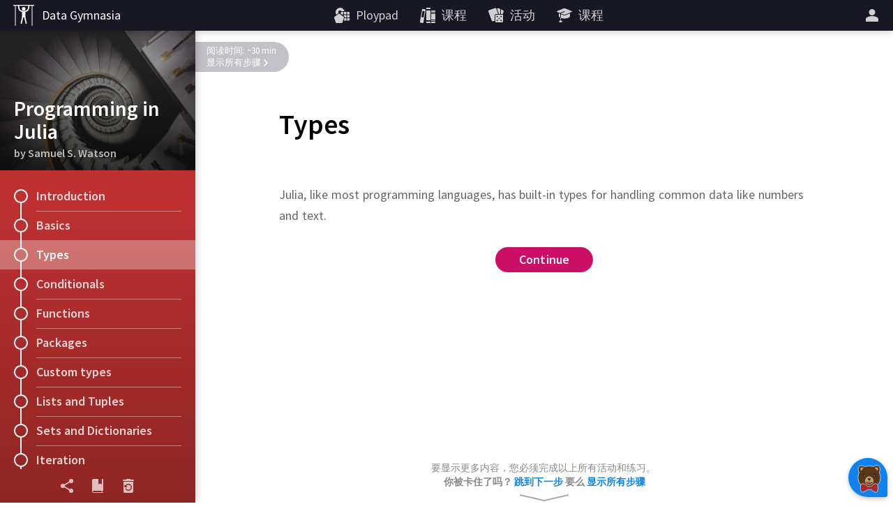

--- FILE ---
content_type: text/html; charset=utf-8
request_url: https://cn.mathigon.org/course/programming-in-julia/types
body_size: 13736
content:
<!DOCTYPE html><html lang="cn" dir="ltr"><head><meta charset="utf-8"><meta http-equiv="X-UA-Compatible" content="IE=edge"><title>Types – Programming in Julia – Mathigon</title><meta name="description" content="An introduction to programming, including types, functions, multidimensional arrays, tuples, dictionaries, flow control, and plotting."><meta name="format-detection" content="telephone=no"><link rel="canonical" href="https://cn.mathigon.org/course/programming-in-julia/types"><link rel="alternate" hreflang="x-default" href="https://mathigon.org/course/programming-in-julia/types"><link rel="alternate" hreflang="en" href="https://mathigon.org/course/programming-in-julia/types"><link rel="alternate" hreflang="ar" href="https://ar.mathigon.org/course/programming-in-julia/types"><link rel="alternate" hreflang="zh-CN" href="https://cn.mathigon.org/course/programming-in-julia/types"><link rel="alternate" hreflang="de" href="https://de.mathigon.org/course/programming-in-julia/types"><link rel="alternate" hreflang="es" href="https://es.mathigon.org/course/programming-in-julia/types"><link rel="alternate" hreflang="et" href="https://et.mathigon.org/course/programming-in-julia/types"><link rel="alternate" hreflang="fr" href="https://fr.mathigon.org/course/programming-in-julia/types"><link rel="alternate" hreflang="hi" href="https://hi.mathigon.org/course/programming-in-julia/types"><link rel="alternate" hreflang="he" href="https://he.mathigon.org/course/programming-in-julia/types"><link rel="alternate" hreflang="hr" href="https://hr.mathigon.org/course/programming-in-julia/types"><link rel="alternate" hreflang="id" href="https://id.mathigon.org/course/programming-in-julia/types"><link rel="alternate" hreflang="it" href="https://it.mathigon.org/course/programming-in-julia/types"><link rel="alternate" hreflang="ja" href="https://ja.mathigon.org/course/programming-in-julia/types"><link rel="alternate" hreflang="ko" href="https://ko.mathigon.org/course/programming-in-julia/types"><link rel="alternate" hreflang="nl" href="https://nl.mathigon.org/course/programming-in-julia/types"><link rel="alternate" hreflang="pl" href="https://pl.mathigon.org/course/programming-in-julia/types"><link rel="alternate" hreflang="pt" href="https://pt.mathigon.org/course/programming-in-julia/types"><link rel="alternate" hreflang="ro" href="https://ro.mathigon.org/course/programming-in-julia/types"><link rel="alternate" hreflang="ru" href="https://ru.mathigon.org/course/programming-in-julia/types"><link rel="alternate" hreflang="sv" href="https://sv.mathigon.org/course/programming-in-julia/types"><link rel="alternate" hreflang="th" href="https://th.mathigon.org/course/programming-in-julia/types"><link rel="alternate" hreflang="tr" href="https://tr.mathigon.org/course/programming-in-julia/types"><link rel="alternate" hreflang="uk" href="https://uk.mathigon.org/course/programming-in-julia/types"><link rel="alternate" hreflang="vi" href="https://vi.mathigon.org/course/programming-in-julia/types"><meta name="HandheldFriendly" content="True"><meta name="MobileOptimized" content="480"><meta name="viewport" content="width=device-width, initial-scale=1"><meta http-equiv="cleartype" content="on"><meta name="mobile-web-app-capable" content="yes"><meta name="mobile-web-app-title" content="Mathigon"><meta name="theme-color" content="#181824"><link rel="manifest" href="/manifest.json"><link rel="icon" sizes="64x64" href="/images/favicons/favicon-64.png"><link rel="icon" sizes="96x96" href="/images/favicons/favicon-96.png"><link rel="icon" sizes="192x192" href="/images/favicons/favicon-192.png"><meta name="apple-mobile-web-app-capable" content="yes"><meta name="apple-mobile-web-app-title" content="Mathigon"><meta name="apple-mobile-web-app-status-bar-style" content="black"><link rel="apple-touch-icon" href="/images/favicons/favicon-192.png"><meta name="apple-itunes-app" content="app-id=1467703797"><meta name="application-name" content="Mathigon"><meta name="msapplication-config" content="/images/favicons/ms-config.xml"><meta name="msapplication-tooltip" content="An introduction to programming, including types, functions, multidimensional arrays, tuples, dictionaries, flow control, and plotting."><meta name="msapplication-navbutton-color" content="#181824"><meta name="msapplication-TileColor" content="#181824"><meta name="msapplication-TileImage" content="/images/favicons/favicon-192.png"><meta name="msapplication-square150x150logo" content="/images/favicons/mstile-150.png"><meta name="msapplication-wide310x150logo" content="/images/favicons/mstile-310x150.png"><meta name="msapplication-square310x310logo" content="/images/favicons/mstile-310.png"><meta property="og:title" content="Types – Programming in Julia – Mathigon"><meta property="og:description" content="An introduction to programming, including types, functions, multidimensional arrays, tuples, dictionaries, flow control, and plotting."><meta property="og:url" content="https://cn.mathigon.org/course/programming-in-julia/types"><meta property="og:image" content="https://static.mathigon.org/tiles/programming-in-julia-types-en.jpg"><meta property="og:image:width" content="720"><meta property="og:image:height" content="360"><meta property="og:type" content="website"><meta property="og:site_name" content="Mathigon"><meta property="fb:app_id" content="522356201246169"><meta name="twitter:card" content="summary_large_image"><meta name="twitter:site" content="@MathigonOrg"><meta name="twitter:creator" content="@PhilippLegner"><meta name="p:domain_verify" content="f3449a0f4b2a901b5cec0a33959ec8fe"><script type="application/ld+json">{
  "@context": "http://schema.org",
  "@type": "Organization",
  "name": "Mathigon",
  "url": "https://mathigon.org/",
  "logo": "https://mathigon.org/images/favicons/favicon-512.png",
  "sameAs": [
    "https://www.facebook.com/Mathigon",
    "https://twitter.com/MathigonOrg"
  ]
}
</script><script type="application/ld+json">{
  "@context": "http://schema.org",
  "@type": "CreativeWork",
  "name": "Programming in Julia",
  "description": "An introduction to programming, including types, functions, multidimensional arrays, tuples, dictionaries, flow control, and plotting.",
  "thumbnailUrl": "https://mathigon.org/content/programming-in-julia/hero.jpg",
  "image": "https://mathigon.org/content/programming-in-julia/hero.jpg",
  "learningResourceType": "textbook",
  "interactivityType": "active",
  "isFamilyFriendly": true,
  "educationalUse": "self study",
  "audience": {
    "@type": "EducationalAudience",
    "educationalRole": "student"
  },
  "publisher": {
    "@type": "Organization",
    "name": "Mathigon",
    "logo": "https://mathigon.org/images/favicons/favicon-512.png"
  }
}
</script><script>window.csrfToken = 'LwRiDjFSsbw3KPllqy+Rvz5/WZ8I9+fBO8LoQ='</script><meta name="csrf-token" content="LwRiDjFSsbw3KPllqy+Rvz5/WZ8I9+fBO8LoQ="><link rel="dns-prefetch" href="https://static.mathigon.org"><link rel="preconnect" href="https://static.mathigon.org"><link href="https://fonts.googleapis.com/css?family=Source+Sans+Pro:400,600,300,400i,600i&amp;amp;subset=greek" rel="stylesheet" type="text/css"><link rel="dns-prefetch" href="https://fonts.googleapis.com"><link rel="preconnect" href="https://fonts.gstatic.com/" crossorigin><link href="/course.665a7b1eaf.css" rel="stylesheet"><link href="/content/programming-in-julia/styles.b5ba885c08.css" rel="stylesheet"></head><body><noscript class="warning"><div class="warning-body"><x-icon name="logo" size="100"></x-icon><p>请在浏览器中启用 JavaScript 以访问Mathigon。</p></div></noscript><!--[if IE]><div class="warning"><div class="warning-body"><x-icon name="logo" size="100"></x-icon><p>不幸的是，Internet Explorer 不支持 Mathigon 的所有功能。我们建议使用&lt;a href=&quot;https://www.google.com/chrome/&quot; target=&quot;_blank&quot; rel=&quot;noopener&quot;&gt;Google Chrome&lt;/a&gt; 。</p></div></div><![endif]--><header><a id="logo" href="/data-gymnasia" title="Data Gym"><img src="/images/third-party/gym.svg" alt="" width="36" height="36"><span>Data Gymnasia</span></a><button id="skip-nav">跳过导航</button><nav><div class="nav-item nav-large"><a class="nav-link" href="https://polypad.amplify.com"><x-icon name="polypad"></x-icon><span class="nav-text">Ploypad</span></a></div><div class="nav-item nav-large"><a class="nav-link" href="/courses"><x-icon name="library"></x-icon><span class="nav-text">课程</span></a></div><div class="nav-item nav-large"><a class="nav-link" href="/activities"><x-icon name="activities"></x-icon><span class="nav-text">活动</span></a></div><div class="nav-item nav-large"><a class="nav-link" href="https://polypad.amplify.com/lessons"><x-icon name="teacher"></x-icon><span class="nav-text">课程</span></a></div></nav><nav style="margin-left:54px"><x-popup class="nav-item" animation="fade"><button class="nav-link narrow popup-target" id="login-btn" title="更多的"><x-icon class="nav-large" name="user"></x-icon><x-icon class="nav-small" name="more"></x-icon></button><div class="popup-body"><button class="nav-link" data-modal="login"><x-icon name="login"></x-icon>登入</button><a class="nav-link" href="/signup"><x-icon name="user"></x-icon>创建新帐户</a><a class="nav-link nav-small" href="/courses"><x-icon name="library"></x-icon>课程</a><a class="nav-link nav-small" href="/polypad"><x-icon name="polypad"></x-icon>Ploypad</a><a class="nav-link nav-small" href="/activities"><x-icon name="activities"></x-icon>活动</a><a class="nav-link nav-small" href="/tasks"><x-icon name="teacher"></x-icon>课程计划</a><label class="nav-link"><x-icon name="brightness"></x-icon>暗模式<div class="form-checkbox"><input class="show-labels" id="dark-mode" type="checkbox"><div class="control"></div></div></label></div></x-popup></nav></header><x-modal id="language"><button class="close"><x-icon name="close"></x-icon></button><div class="modal-body"><h2 class="text-center"><x-icon name="language" size="32"></x-icon> 更改语言</h2><div class="locale-list"><a class="locale-link" href="https://mathigon.org/course/programming-in-julia/types" data-host="https://mathigon.org"><img src="/images/flags/gb.png" width="36" height="36" alt="">English</a></div></div></x-modal><x-modal id="login"><button class="close"><x-icon name="close"></x-icon></button><div class="modal-body"><h2><x-icon name="user" size="32"></x-icon> 登录到Mathigon</h2><div class="btn-row social"><a class="btn google" href="/auth/google"><x-icon name="google"></x-icon>Google</a><a class="btn microsoft" href="/auth/microsoft"><x-icon name="microsoft"></x-icon>Microsoft</a></div><div class="hr"><span>要么</span></div><form method="POST" action="/login"><input type="hidden" name="_csrf" value="LwRiDjFSsbw3KPllqy+Rvz5/WZ8I9+fBO8LoQ="><label class="form-field"><input type="text" name="email" placeholder="电子邮件或用户名" required autocomplete="email"><span class="placeholder">电子邮件或用户名</span></label><label class="form-field"><input class="form-field" id="password" type="password" name="password" placeholder="密码" minlength="4" required autocomplete="password"><span class="placeholder">密码</span></label><p class="btn-row"><a href="/signup">新账户</a>&nbsp; &nbsp; &nbsp;<a href="/forgot">重设密码</a>&nbsp; &nbsp; &nbsp;<button class="btn btn-red" type="submit">登入</button></p></form></div></x-modal><main><x-course id="programming-in-julia" data-section="types" data-goals="29"><x-course-sidebar style="background-color: #bf3131"><div class="sidebar-hero" style="background-image: url(/content/programming-in-julia/hero.jpg)"><div class="sidebar-hero-gradient"></div><div class="sidebar-title">Programming in Julia<div class="sidebar-author">by Samuel S. Watson</div></div></div><div class="sidebar-body"><a class="sidebar-row" href="/course/programming-in-julia/introduction"><x-progress r="10" p="0"></x-progress>Introduction<div class="connection"></div></a><a class="sidebar-row" href="/course/programming-in-julia/basics"><x-progress r="10" p="0"></x-progress>Basics<div class="connection"></div></a><div class="sidebar-row active"><x-progress r="10" p="0"></x-progress>Types<div class="connection"></div></div><a class="sidebar-row" href="/course/programming-in-julia/conditionals"><x-progress r="10" p="0"></x-progress>Conditionals<div class="connection"></div></a><a class="sidebar-row" href="/course/programming-in-julia/functions"><x-progress r="10" p="0"></x-progress>Functions<div class="connection"></div></a><a class="sidebar-row" href="/course/programming-in-julia/packages"><x-progress r="10" p="0"></x-progress>Packages<div class="connection"></div></a><a class="sidebar-row" href="/course/programming-in-julia/custom-types"><x-progress r="10" p="0"></x-progress>Custom types<div class="connection"></div></a><a class="sidebar-row" href="/course/programming-in-julia/lists-and-tuples"><x-progress r="10" p="0"></x-progress>Lists and Tuples<div class="connection"></div></a><a class="sidebar-row" href="/course/programming-in-julia/sets-and-dictionaries"><x-progress r="10" p="0"></x-progress>Sets and Dictionaries<div class="connection"></div></a><a class="sidebar-row" href="/course/programming-in-julia/iteration"><x-progress r="10" p="0"></x-progress>Iteration<div class="connection"></div></a><a class="sidebar-row" href="/course/programming-in-julia/multidimensional-arrays"><x-progress r="10" p="0"></x-progress>Multidimensional Arrays<div class="connection"></div></a><a class="sidebar-row" href="/course/programming-in-julia/plotting"><x-progress r="10" p="0"></x-progress>Plotting<div class="connection"></div></a></div><div class="sidebar-footer"><button class="footer-link" data-modal="share"><x-icon name="share"></x-icon><div class="tooltip">分享</div></button><button class="footer-link s-hide" data-modal="glossary-search"><x-icon name="glossary"></x-icon><div class="tooltip">词汇表</div></button><button class="footer-link" data-modal="reset"><x-icon name="reset"></x-icon><div class="tooltip">重置进度</div></button></div></x-course-sidebar><div class="sidebar-shadow"></div><div class="sidebar-toggle"><x-icon name="progress"></x-icon></div><x-modal id="share"><button class="close"><x-icon name="close"></x-icon></button><div class="modal-body"><h2><x-icon name="share" size="32"></x-icon> 分享</h2><div class="share-row"><a class="btn classroom" title="Classroom" href="https://classroom.google.com/share?url=https://mathigon.org/course/programming-in-julia/types&amp;title=Types – Programming in Julia" target="_blank" rel="noopener"></a><a class="btn twitter" title="Twitter" href="https://twitter.com/intent/tweet?url=https://mathigon.org/course/programming-in-julia/types&amp;text=Types – Programming in Julia&amp;via=MathigonOrg" target="_blank" rel="noopener"><x-icon name="twitter" size="36"></x-icon></a><a class="btn facebook" title="Facebook" href="https://www.facebook.com/dialog/share?app_id=522356201246169&amp;display=page&amp;href=https://mathigon.org/course/programming-in-julia/types" target="_blank" rel="noopener"><x-icon name="facebook" size="36"></x-icon></a><a class="btn pinterest" title="Pinterest" href="https://pinterest.com/pin/create/bookmarklet/?media=undefined&amp;url=https://mathigon.org/course/programming-in-julia/types&amp;description=Types – Programming in Julia" target="_blank" rel="noopener"><x-icon name="pinterest" size="36"></x-icon></a><a class="btn reddit" title="Reddit" href="https://reddit.com/submit?url=https://mathigon.org/course/programming-in-julia/types&amp;title=Types – Programming in Julia" target="_blank" rel="noopener"><x-icon name="reddit" size="36"></x-icon></a></div></div></x-modal><x-modal id="reset"><button class="close"><x-icon name="close" size="24"></x-icon></button><div class="modal-body"><h2><x-icon name="reset" size="32"></x-icon> 重置进度</h2><p style="margin: 0">这将删除您在本课程中所有章节的进度和聊天数据，并且无法撤消！</p><form action="/course/programming-in-julia/reset" method="POST"><input type="hidden" name="_csrf" value="LwRiDjFSsbw3KPllqy+Rvz5/WZ8I9+fBO8LoQ="><p class="btn-row"><button class="btn btn-red" type="submit">立即重置</button></p></form></div></x-modal><x-modal id="glossary-search" data-display="flex"><button class="close"><x-icon name="close" size="24"></x-icon></button><div class="gloss-sidebar"><h2><x-icon name="glossary" size="32"></x-icon> 词汇表</h2><div class="gloss-search"><x-icon name="search" size="24"></x-icon><input type="text" placeholder="搜索…"></div><div class="gloss-list"></div></div><div class="gloss-body"><p class="text-center">选择左侧的一个关键字...</p></div></x-modal><x-modal class="light" id="glossary-modal"><button class="close"><x-icon name="close" size="24"></x-icon></button><div class="modal-body"></div></x-modal><article><h1 lang="en"><span class="course-title">Programming in Julia</span>Types</h1><div class="reveal-banner off">阅读时间: ~30 min<button class="complete">显示所有步骤<svg width="8" height="12"><path d="M 2 2 L 6 6 L 2 10"></path></svg></button></div><div class="steps" lang="en"><x-step id="types" goals="next-0"><p><span class="sentence">Julia, like most programming languages, has built-in types for handling common data like numbers and text.</span></p><p><span class="sentence"><button class="next-step">Continue</button></span></p></x-step><x-step id="step-34" goals="next-0"><h2>Numbers</h2><p><span class="sentence">As discussed in the previous section, a numerical value can be either an integer or a floating point number. </span><span class="sentence">We can represent integers exactly, while storing a real number as a float <span class="nowrap"><x-gloss xid="rounding">often requires rounding slightly</x-gloss>.</span> </span><span class="sentence">The standard integer and floating point types in Julia are called <code class="language-julia">Int64</code> and <span class="nowrap"><code class="language-julia">Float64</code>,</span> <span class="nowrap"><x-gloss xid="respectively">respectively</x-gloss>,</span> because 64 bits are used to store an object of either type.</span></p><p><span class="sentence"><button class="next-step">Continue</button></span></p></x-step><x-step id="step-35" goals="next-0"><p><span class="sentence">A number typed directly into a Julia program is stored as a float or integer according to whether it contains a decimal point, so if you want the value 6 to be stored as a <span class="nowrap"><code class="language-julia">Float64</code>,</span> you should write it as <span class="nowrap"><code class="language-julia">6.0</code>.</span></span></p><p><span class="sentence"><button class="next-step">Continue</button></span></p></x-step><x-step id="step-36" goals="blank-0 blank-1"><p><span class="sentence">Numbers can be compared using the operators <span class="nowrap"><code class="language-julia">==,&gt;,&lt;,≤,≥</code>.</span> </span><span class="sentence">Recall that an operator is a function that <span class="nowrap"><x-blank-mc goal="blank-0"><button class="choice">can be called using infix syntax</button><button class="choice">takes one argument</button></x-blank-mc>.</span></span></p><div class="exercise"> <p><span class="sentence"><strong>Exercise</strong></span><br><span class="sentence">What is the type of the object returned by <span class="nowrap"><code class="language-julia">1 == 2</code>?</span> </span><span class="sentence"><x-blank solution="Bool" goal="blank-1"></x-blank></span></p></div> <pre julia-executable="julia-executable">1 == 2</pre></x-step><x-step id="step-37" goals="blank-0 blank-1 blank-2 blank-3"><p></p> <div class="exercise"> <p><span class="sentence"><strong>Exercise</strong></span><br><span class="sentence"><code class="language-julia">x == 1</code> is <x-blank-mc goal="blank-0"><button class="choice">an expression</button><button class="choice">a statement</button></x-blank-mc> which returns <code class="language-julia">true</code> or <code class="language-julia">false</code> according to whether <span class="nowrap"><x-blank-mc goal="blank-1"><button class="choice">the object assigned to x is equal to 1</button><button class="choice">the string "x" is equal to 1</button></x-blank-mc>.</span> </span><span class="sentence">Meanwhile, <code class="language-julia">x = 1</code> is <x-blank-mc goal="blank-2"><button class="choice">a statement</button><button class="choice">an expression</button></x-blank-mc> that <span class="nowrap"><x-blank-mc goal="blank-3"><button class="choice">assigns the object 1 to <code class="language-python">x</code></button><button class="choice">compares <code class="language-python">x</code> to 1</button></x-blank-mc>.</span></span></p></div> </x-step><x-step id="step-38" goals="next-0"><h2>Strings</h2><p><span class="sentence">Textual data is represented using a sequence of characters called a <strong>string</strong>. </span><span class="sentence">We can create a string object by enclosing the desired sequence of characters in quotation marks: </span><span class="sentence"><span class="nowrap"><code class="language-julia">a = "this is a string"</code>.</span> </span><span class="sentence">Such a quote-enclosed string of characters in a Julia program is called a <strong>string literal</strong>. </span><span class="sentence">String literals can also be delimited by triple quotes, which can be useful for multi-line strings and for strings containing quotes.</span></p><pre julia-executable="julia-executable">"""
This is a multiline string.
It can have "quotes", no problem.
"""

"This is an ordinary string. \"Quotes\" require a backslash."</pre><p><span class="sentence"><button class="next-step">Continue</button></span></p></x-step><x-step id="step-39" goals="blank-0"><p><span class="sentence">We can find the number of characters in a string with the <code class="language-julia">length</code> function: </span><span class="sentence"><code class="language-julia">length("hello")</code> returns <span class="nowrap"><x-blank solution="5" goal="blank-0"></x-blank>.</span></span></p></x-step><x-step id="step-40" goals="next-0"><p><span class="sentence">We can concatenate two strings with the multiplication operator (<code class="language-julia">*</code>): </span><span class="sentence"><span class="nowrap"><code class="language-julia">"Hello " * "World"</code>.</span></span></p><p><span class="sentence"><button class="next-step">Continue</button></span></p></x-step><x-step id="step-41" goals="next-0"><p><span class="sentence">We can return the first character in a string <code class="language-julia">s</code> using the expression <span class="nowrap"><code class="language-julia">s[1]</code>,</span> the second element using <span class="nowrap"><code class="language-julia">s[2]</code>,</span> and so on. </span><span class="sentence">We can get the substring from the third to the eighth character using <span class="nowrap"><code class="language-julia">s[3:8]</code>.</span></span></p><p><span class="sentence"><button class="next-step">Continue</button></span></p></x-step><x-step id="step-42" goals="blank-0 blank-1"><div class="exercise"> <p><span class="sentence"><strong>Exercise</strong></span><br><span class="sentence">For which values of <code class="language-julia">a</code> and <code class="language-julia">b</code> does the expression <code class="language-julia">"Hello World"[i:j] == "o Wo"</code> return <span class="nowrap"><code class="language-julia">true</code>?</span> </span><span class="sentence">i = <x-blank solution="5" goal="blank-0"></x-blank> and j = <x-blank solution="8" goal="blank-1"></x-blank></span></p></div> <pre julia-executable="julia-executable">"Hello World"[i:j]</pre></x-step><x-step id="step-43" goals="quill"><div class="exercise"> <p><span class="sentence"><strong>Exercise</strong></span><br><span class="sentence">If <code class="language-julia">j</code> is replaced with <code class="language-julia">end</code> in the expression <code class="language-julia">s[i:j]</code> (where <code class="language-julia">s</code> is a string), what happens? </span><span class="sentence">Experiment using the code block above.</span></p></div> <x-quill goal="quill"></x-quill></x-step><x-step id="step-44" goals="next-0"><p><span class="sentence"><em>Solution.</em> </span><span class="sentence">Indexing with an expression involving <code class="language-julia">end</code> is the same as replacing <code class="language-julia">end</code> with the length of the string.</span></p><p><span class="sentence"><button class="next-step">Continue</button></span></p></x-step><x-step id="step-45" goals="quill"><h2>String interpolation</h2><p><span class="sentence">We can insert the value of a variable into a string using <em>string interpolation</em>:</span></p><pre julia-executable="julia-executable">x = 19
"""
The quotient when x is divided by 3
is $(x÷3), and the remainder is $(x % 3)
"""</pre><div class="exercise"> <p><span class="sentence"><strong>Exercise</strong></span><br><span class="sentence">Use string interpolation to write a single line of code which prints <code class="language-julia">multiplying by 6.2 yields 12.4</code> if <code class="language-julia">2</code> is assigned to the variable <code class="language-julia">A</code> and prints <code class="language-julia">multiplying by 6.2 yields 18.6</code> if <code class="language-julia">3</code> is assigned to <span class="nowrap"><code class="language-julia">A</code>.</span></span></p></div> <pre julia-executable="julia-executable">A = 2
</pre><x-quill goal="quill"></x-quill></x-step><x-step id="step-46" goals="next-0"><p><span class="sentence"><em>Solution.</em> </span><span class="sentence">The expression <code class="language-julia">"multiplying by 6.2 yields $(6.2*A)"</code> works.</span></p><p><span class="sentence"><button class="next-step">Continue</button></span></p></x-step><x-step id="step-47" goals="next-0"><h2>Booleans</h2><p><span class="sentence">A <code class="language-julia">Bool</code> is a special type whose only values are <code class="language-julia">true</code> and <span class="nowrap"><code class="language-julia">false</code>.</span> </span><span class="sentence">The fundamental operators that can be used to combine boolean values are <code class="language-julia">&amp;&amp;</code> (and), <code class="language-julia">||</code> (or), and <code class="language-julia">!</code> </span><span class="sentence">(not).</span></p><p><span class="sentence"><button class="next-step">Continue</button></span></p></x-step><x-step id="step-48" goals="blank-0"><div class="exercise"> <p><span class="sentence"><strong>Exercise</strong></span><br><span class="sentence">Does Julia convert types when doing equality comparison? </span><span class="sentence">In other words, does <code class="language-julia">1 == 1.0</code> return <code class="language-julia">true</code> or <span class="nowrap"><code class="language-julia">false</code>?</span> </span><span class="sentence"><x-blank-mc goal="blank-0"><button class="choice">true</button><button class="choice">false</button></x-blank-mc></span></p></div> <pre julia-executable="julia-executable">1 == 1.0</pre></x-step><x-step id="step-49" goals="next-0"><p><span class="sentence"><em>Solution.</em> </span><span class="sentence">Yes, Julia does convert types for equality comparison. </span><span class="sentence">So <code class="language-julia">1 == 1.0</code> returns <span class="nowrap"><code class="language-julia">true</code>.</span></span></p><p><span class="sentence"><button class="next-step">Continue</button></span></p></x-step><x-step id="step-50" goals="quill"><div class="exercise"> <p><span class="sentence"><strong>Exercise</strong></span><br><span class="sentence">Write a one-line <x-gloss xid="function-julia">function</x-gloss> which takes 3 bools as arguments and returns <code class="language-julia">true</code> if and only if either</span></p><ol> <li><span class="sentence">Both of the first two arguments are <code class="language-julia">true</code> , or</span></li><li><span class="sentence">The third argument is <code class="language-julia">false</code></span></li></ol> </div> <pre julia-executable="julia-executable">f(a,b,c) = # add code here

using Test
@test f(true, true, true)
@test f(false, true, false)
@test !f(false, true, true)</pre><x-quill goal="quill"></x-quill></x-step><x-step id="step-51" goals="next-0"><p><span class="sentence"><em>Solution.</em> </span><span class="sentence">Here's an example of a simple way to do it:</span></p><pre class="language-julia"><code>f(a,b,c) = a &amp;&amp; b || !c</code></pre><p><span class="sentence">Be wary of comparisons of the form <code class="language-julia">a == true</code> or <span class="nowrap"><code class="language-julia">b == false</code>.</span> </span><span class="sentence">These are equivalent to <code class="language-julia">a</code> and <span class="nowrap"><code class="language-julia">!b</code>,</span> <span class="nowrap"><x-gloss xid="respectively">respectively</x-gloss>,</span> assuming <code class="language-julia">a</code> and <code class="language-julia">b</code> are both bools. </span><span class="sentence">The more succinct versions are preferred.</span></p><p><span class="sentence"><button class="next-step">Continue</button></span></p></x-step><x-step id="step-52" goals="quill"><h2>Exercises</h2><div class="exercise"> <p><span class="sentence"><strong>Exercise</strong> </span></p><p><span class="sentence">Write some code for computing <svg style="vertical-align: -1.599ex" width="4.356ex" height="3.555ex" class="mathjax" viewBox="0 -864.9 1925.3 1571.5"><title>\frac{1}{a+\frac{2}{3}}</title><defs><path id="MJX-3396-TEX-N-31" d="M213 578L200 573Q186 568 160 563T102 556H83V602H102Q149 604 189 617T245 641T273 663Q275 666 285 666Q294 666 302 660V361L303 61Q310 54 315 52T339 48T401 46H427V0H416Q395 3 257 3Q121 3 100 0H88V46H114Q136 46 152 46T177 47T193 50T201 52T207 57T213 61V578Z"></path><path id="MJX-3396-TEX-I-1D44E" d="M33 157Q33 258 109 349T280 441Q331 441 370 392Q386 422 416 422Q429 422 439 414T449 394Q449 381 412 234T374 68Q374 43 381 35T402 26Q411 27 422 35Q443 55 463 131Q469 151 473 152Q475 153 483 153H487Q506 153 506 144Q506 138 501 117T481 63T449 13Q436 0 417 -8Q409 -10 393 -10Q359 -10 336 5T306 36L300 51Q299 52 296 50Q294 48 292 46Q233 -10 172 -10Q117 -10 75 30T33 157ZM351 328Q351 334 346 350T323 385T277 405Q242 405 210 374T160 293Q131 214 119 129Q119 126 119 118T118 106Q118 61 136 44T179 26Q217 26 254 59T298 110Q300 114 325 217T351 328Z"></path><path id="MJX-3396-TEX-N-2B" d="M56 237T56 250T70 270H369V420L370 570Q380 583 389 583Q402 583 409 568V270H707Q722 262 722 250T707 230H409V-68Q401 -82 391 -82H389H387Q375 -82 369 -68V230H70Q56 237 56 250Z"></path><path id="MJX-3396-TEX-N-32" d="M109 429Q82 429 66 447T50 491Q50 562 103 614T235 666Q326 666 387 610T449 465Q449 422 429 383T381 315T301 241Q265 210 201 149L142 93L218 92Q375 92 385 97Q392 99 409 186V189H449V186Q448 183 436 95T421 3V0H50V19V31Q50 38 56 46T86 81Q115 113 136 137Q145 147 170 174T204 211T233 244T261 278T284 308T305 340T320 369T333 401T340 431T343 464Q343 527 309 573T212 619Q179 619 154 602T119 569T109 550Q109 549 114 549Q132 549 151 535T170 489Q170 464 154 447T109 429Z"></path><path id="MJX-3396-TEX-N-33" d="M127 463Q100 463 85 480T69 524Q69 579 117 622T233 665Q268 665 277 664Q351 652 390 611T430 522Q430 470 396 421T302 350L299 348Q299 347 308 345T337 336T375 315Q457 262 457 175Q457 96 395 37T238 -22Q158 -22 100 21T42 130Q42 158 60 175T105 193Q133 193 151 175T169 130Q169 119 166 110T159 94T148 82T136 74T126 70T118 67L114 66Q165 21 238 21Q293 21 321 74Q338 107 338 175V195Q338 290 274 322Q259 328 213 329L171 330L168 332Q166 335 166 348Q166 366 174 366Q202 366 232 371Q266 376 294 413T322 525V533Q322 590 287 612Q265 626 240 626Q208 626 181 615T143 592T132 580H135Q138 579 143 578T153 573T165 566T175 555T183 540T186 520Q186 498 172 481T127 463Z"></path></defs><g stroke="currentColor" fill="currentColor" stroke-width="0" transform="matrix(1 0 0 -1 0 0)"><g data-mml-node="math"><g data-mml-node="mfrac"><g data-mml-node="mn" transform="translate(785.9, 394) scale(0.707)"><use xlink:href="#MJX-3396-TEX-N-31"></use></g><g data-mml-node="mrow" transform="translate(220, -451.6) scale(0.707)"><g data-mml-node="mi"><use xlink:href="#MJX-3396-TEX-I-1D44E"></use></g><g data-mml-node="mo" transform="translate(529, 0)"><use xlink:href="#MJX-3396-TEX-N-2B"></use></g><g data-mml-node="mfrac" transform="translate(1307, 0)"><g data-mml-node="mn" transform="translate(220, 394) scale(0.707)"><use xlink:href="#MJX-3396-TEX-N-32"></use></g><g data-mml-node="mn" transform="translate(220, -345) scale(0.707)"><use xlink:href="#MJX-3396-TEX-N-33"></use></g><rect width="553.6" height="60" x="120" y="220"></rect></g></g><rect width="1685.3" height="60" x="120" y="220"></rect></g></g></g></svg> where <svg style="vertical-align: -0.023ex" width="1.197ex" height="1.02ex" class="mathjax" viewBox="0 -441 529 451"><title>a</title><defs><path id="MJX-61-TEX-I-1D44E" d="M33 157Q33 258 109 349T280 441Q331 441 370 392Q386 422 416 422Q429 422 439 414T449 394Q449 381 412 234T374 68Q374 43 381 35T402 26Q411 27 422 35Q443 55 463 131Q469 151 473 152Q475 153 483 153H487Q506 153 506 144Q506 138 501 117T481 63T449 13Q436 0 417 -8Q409 -10 393 -10Q359 -10 336 5T306 36L300 51Q299 52 296 50Q294 48 292 46Q233 -10 172 -10Q117 -10 75 30T33 157ZM351 328Q351 334 346 350T323 385T277 405Q242 405 210 374T160 293Q131 214 119 129Q119 126 119 118T118 106Q118 61 136 44T179 26Q217 26 254 59T298 110Q300 114 325 217T351 328Z"></path></defs><g stroke="currentColor" fill="currentColor" stroke-width="0" transform="matrix(1 0 0 -1 0 0)"><g data-mml-node="math"><g data-mml-node="mi"><use xlink:href="#MJX-61-TEX-I-1D44E"></use></g></g></g></svg> is equal to the number of characters in the string <code class="language-julia">"The quick brown fox jumped over the lazy dog"</code></span></p></div> <pre julia-executable="julia-executable"></pre><x-quill goal="quill"></x-quill></x-step><x-step id="step-53" goals="next-0"><p><span class="sentence"><em>Solution.</em> </span><span class="sentence">We store the length of the given string in a variable <code class="language-julia">a</code> and evaluate the given expression as follows:</span></p><pre class="language-julia"><code>a = length("The quick brown fox jumped over the lazy dog")
1/(a+2/3)</code></pre><p><span class="sentence"><button class="next-step">Continue</button></span></p></x-step><x-step id="step-54" goals="blank-0 blank-1"><div class="exercise"> <p><span class="sentence"><strong>Exercise</strong></span><br><span class="sentence">The expression <code class="language-julia">1 &lt; 3</code> returns <span class="nowrap"><x-blank solution="true" goal="blank-0"></x-blank>,</span> which is an object of type <span class="nowrap"><x-blank solution="Bool" goal="blank-1"></x-blank>.</span></span></p></div> </x-step><x-step id="step-55" goals="blank-0"><div class="exercise"> <p><span class="sentence"><strong>Exercise</strong></span><br><span class="sentence">If we set <span class="nowrap"><code class="language-julia">s = "Bruno"</code>,</span> then <code class="language-julia">s[1:j] == "Bru"</code> when <code class="language-julia">j =</code> <span class="nowrap"><x-blank solution="3" goal="blank-0"></x-blank>.</span></span></p></div> </x-step></div><footer><p class="skip-step">要显示更多内容，您必须完成以上所有活动和练习。&nbsp;<br><strong>你被卡住了吗？ <a class="skip" tabindex="0">跳到下一步</a> 要么 <a class="show-all" tabindex="0">显示所有步骤</a></strong><svg width="72" height="10"><path d="M1 1L36 9L71 1" fill="none" stroke="#aaa" stroke-width="2"></path></svg></p><style>.next-arrow{background:#bf3131}.next-section:hover .next-arrow,.next-section:focus .next-arrow{background:#D83939}</style><a class="next-section" href="/course/programming-in-julia/conditionals" title="Conditionals"><div class="next-arrow"><div class="small">接下来：</div><div class="title">Conditionals</div></div></a></footer></article><x-tutor><img slot="icon" src="/images/third-party/bruno.svg" alt="Bruno" width="40" height="40"><div slot="header"><img src="/images/third-party/bruno.svg" width="32" height="32" alt="Bruno" style="margin-right: 8px"> Bruno</div></x-tutor><script type="application/json" id="glossary">{"command-line":{"title":"Command line","text":"<p>A <strong>command-line interface</strong> (CLI) is a way of interacting with a computer using a sequence of commands entered as lines of text. Each typed command is submitted to the command line application by pressing \"enter\" and is run by the computer.</p><p>On macOS, the command-line application is called <em>Terminal</em> and may be opened by spotlighting \"Terminal\" (do ⌘-spacebar and start typing \"Terminal\").</p><p>The language for the Windows CLI is quite different from the standard one for macOS/Linux. We recommend ins talling the <a href=\"https://gitforwindows.org\" target=\"_blank\">Git Bash</a> emulator so that you can learn to operate the command line in a cross-platform way.</p>"},"anaconda":{"title":"Anaconda","text":"<p>Anaconda is a distribution of Python which is designed to alleviate some of the difficulties with Python's main package manager <code class=\"language-python\">pip</code> when it comes to managing the sorts of extensive binary dependencies that are common in data science packages.</p>"},"rounding":{"title":"Floating point representation","text":"<p>A real number typically has to be rounded by about <svg style=\"vertical-align: -0.05ex\" width=\"5.22ex\" height=\"2.005ex\" class=\"mathjax\" viewBox=\"0 -864 2307.2 886\"><title>10^{-16}</title><defs><path id=\"MJX-228-TEX-N-31\" d=\"M213 578L200 573Q186 568 160 563T102 556H83V602H102Q149 604 189 617T245 641T273 663Q275 666 285 666Q294 666 302 660V361L303 61Q310 54 315 52T339 48T401 46H427V0H416Q395 3 257 3Q121 3 100 0H88V46H114Q136 46 152 46T177 47T193 50T201 52T207 57T213 61V578Z\"></path><path id=\"MJX-228-TEX-N-30\" d=\"M96 585Q152 666 249 666Q297 666 345 640T423 548Q460 465 460 320Q460 165 417 83Q397 41 362 16T301 -15T250 -22Q224 -22 198 -16T137 16T82 83Q39 165 39 320Q39 494 96 585ZM321 597Q291 629 250 629Q208 629 178 597Q153 571 145 525T137 333Q137 175 145 125T181 46Q209 16 250 16Q290 16 318 46Q347 76 354 130T362 333Q362 478 354 524T321 597Z\"></path><path id=\"MJX-228-TEX-N-2212\" d=\"M84 237T84 250T98 270H679Q694 262 694 250T679 230H98Q84 237 84 250Z\"></path><path id=\"MJX-228-TEX-N-36\" d=\"M42 313Q42 476 123 571T303 666Q372 666 402 630T432 550Q432 525 418 510T379 495Q356 495 341 509T326 548Q326 592 373 601Q351 623 311 626Q240 626 194 566Q147 500 147 364L148 360Q153 366 156 373Q197 433 263 433H267Q313 433 348 414Q372 400 396 374T435 317Q456 268 456 210V192Q456 169 451 149Q440 90 387 34T253 -22Q225 -22 199 -14T143 16T92 75T56 172T42 313ZM257 397Q227 397 205 380T171 335T154 278T148 216Q148 133 160 97T198 39Q222 21 251 21Q302 21 329 59Q342 77 347 104T352 209Q352 289 347 316T329 361Q302 397 257 397Z\"></path></defs><g stroke=\"currentColor\" fill=\"currentColor\" stroke-width=\"0\" transform=\"matrix(1 0 0 -1 0 0)\"><g data-mml-node=\"math\"><g data-mml-node=\"msup\"><g data-mml-node=\"mn\"><use xlink:href=\"#MJX-228-TEX-N-31\"></use><use xlink:href=\"#MJX-228-TEX-N-30\" transform=\"translate(500, 0)\"></use></g><g data-mml-node=\"TeXAtom\" transform=\"translate(1000, 393.1) scale(0.707)\" data-mjx-texclass=\"ORD\"><g data-mml-node=\"mo\"><use xlink:href=\"#MJX-228-TEX-N-2212\"></use></g><g data-mml-node=\"mn\" transform=\"translate(778, 0)\"><use xlink:href=\"#MJX-228-TEX-N-31\"></use><use xlink:href=\"#MJX-228-TEX-N-36\" transform=\"translate(500, 0)\"></use></g></g></g></g></g></svg> times its absolute value to be represented as a float. For example, the difference between <svg style=\"vertical-align: -0.225ex\" width=\"3.061ex\" height=\"2.398ex\" class=\"mathjax\" viewBox=\"0 -960.5 1353 1060\"><title>\\sqrt{2}</title><defs><path id=\"MJX-229-TEX-N-221A\" d=\"M95 178Q89 178 81 186T72 200T103 230T169 280T207 309Q209 311 212 311H213Q219 311 227 294T281 177Q300 134 312 108L397 -77Q398 -77 501 136T707 565T814 786Q820 800 834 800Q841 800 846 794T853 782V776L620 293L385 -193Q381 -200 366 -200Q357 -200 354 -197Q352 -195 256 15L160 225L144 214Q129 202 113 190T95 178Z\"></path><path id=\"MJX-229-TEX-N-32\" d=\"M109 429Q82 429 66 447T50 491Q50 562 103 614T235 666Q326 666 387 610T449 465Q449 422 429 383T381 315T301 241Q265 210 201 149L142 93L218 92Q375 92 385 97Q392 99 409 186V189H449V186Q448 183 436 95T421 3V0H50V19V31Q50 38 56 46T86 81Q115 113 136 137Q145 147 170 174T204 211T233 244T261 278T284 308T305 340T320 369T333 401T340 431T343 464Q343 527 309 573T212 619Q179 619 154 602T119 569T109 550Q109 549 114 549Q132 549 151 535T170 489Q170 464 154 447T109 429Z\"></path></defs><g stroke=\"currentColor\" fill=\"currentColor\" stroke-width=\"0\" transform=\"matrix(1 0 0 -1 0 0)\"><g data-mml-node=\"math\"><g data-mml-node=\"msqrt\"><g transform=\"translate(853, 0)\"><g data-mml-node=\"mn\"><use xlink:href=\"#MJX-229-TEX-N-32\"></use></g></g><g data-mml-node=\"mo\" transform=\"translate(0, 100.5)\"><use xlink:href=\"#MJX-229-TEX-N-221A\"></use></g><rect width=\"500\" height=\"60\" x=\"853\" y=\"840.5\"></rect></g></g></g></svg> and the float which is closest to <svg style=\"vertical-align: -0.225ex\" width=\"3.061ex\" height=\"2.398ex\" class=\"mathjax\" viewBox=\"0 -960.5 1353 1060\"><title>\\sqrt{2}</title><defs><path id=\"MJX-229-TEX-N-221A\" d=\"M95 178Q89 178 81 186T72 200T103 230T169 280T207 309Q209 311 212 311H213Q219 311 227 294T281 177Q300 134 312 108L397 -77Q398 -77 501 136T707 565T814 786Q820 800 834 800Q841 800 846 794T853 782V776L620 293L385 -193Q381 -200 366 -200Q357 -200 354 -197Q352 -195 256 15L160 225L144 214Q129 202 113 190T95 178Z\"></path><path id=\"MJX-229-TEX-N-32\" d=\"M109 429Q82 429 66 447T50 491Q50 562 103 614T235 666Q326 666 387 610T449 465Q449 422 429 383T381 315T301 241Q265 210 201 149L142 93L218 92Q375 92 385 97Q392 99 409 186V189H449V186Q448 183 436 95T421 3V0H50V19V31Q50 38 56 46T86 81Q115 113 136 137Q145 147 170 174T204 211T233 244T261 278T284 308T305 340T320 369T333 401T340 431T343 464Q343 527 309 573T212 619Q179 619 154 602T119 569T109 550Q109 549 114 549Q132 549 151 535T170 489Q170 464 154 447T109 429Z\"></path></defs><g stroke=\"currentColor\" fill=\"currentColor\" stroke-width=\"0\" transform=\"matrix(1 0 0 -1 0 0)\"><g data-mml-node=\"math\"><g data-mml-node=\"msqrt\"><g transform=\"translate(853, 0)\"><g data-mml-node=\"mn\"><use xlink:href=\"#MJX-229-TEX-N-32\"></use></g></g><g data-mml-node=\"mo\" transform=\"translate(0, 100.5)\"><use xlink:href=\"#MJX-229-TEX-N-221A\"></use></g><rect width=\"500\" height=\"60\" x=\"853\" y=\"840.5\"></rect></g></g></g></svg> is about <svg style=\"vertical-align: -0.05ex\" width=\"12.008ex\" height=\"2.02ex\" class=\"mathjax\" viewBox=\"0 -871.1 5307.7 893.1\"><title>9.66 \\times 10^{-17}</title><defs><path id=\"MJX-230-TEX-N-39\" d=\"M352 287Q304 211 232 211Q154 211 104 270T44 396Q42 412 42 436V444Q42 537 111 606Q171 666 243 666Q245 666 249 666T257 665H261Q273 665 286 663T323 651T370 619T413 560Q456 472 456 334Q456 194 396 97Q361 41 312 10T208 -22Q147 -22 108 7T68 93T121 149Q143 149 158 135T173 96Q173 78 164 65T148 49T135 44L131 43Q131 41 138 37T164 27T206 22H212Q272 22 313 86Q352 142 352 280V287ZM244 248Q292 248 321 297T351 430Q351 508 343 542Q341 552 337 562T323 588T293 615T246 625Q208 625 181 598Q160 576 154 546T147 441Q147 358 152 329T172 282Q197 248 244 248Z\"></path><path id=\"MJX-230-TEX-N-2E\" d=\"M78 60Q78 84 95 102T138 120Q162 120 180 104T199 61Q199 36 182 18T139 0T96 17T78 60Z\"></path><path id=\"MJX-230-TEX-N-36\" d=\"M42 313Q42 476 123 571T303 666Q372 666 402 630T432 550Q432 525 418 510T379 495Q356 495 341 509T326 548Q326 592 373 601Q351 623 311 626Q240 626 194 566Q147 500 147 364L148 360Q153 366 156 373Q197 433 263 433H267Q313 433 348 414Q372 400 396 374T435 317Q456 268 456 210V192Q456 169 451 149Q440 90 387 34T253 -22Q225 -22 199 -14T143 16T92 75T56 172T42 313ZM257 397Q227 397 205 380T171 335T154 278T148 216Q148 133 160 97T198 39Q222 21 251 21Q302 21 329 59Q342 77 347 104T352 209Q352 289 347 316T329 361Q302 397 257 397Z\"></path><path id=\"MJX-230-TEX-N-D7\" d=\"M630 29Q630 9 609 9Q604 9 587 25T493 118L389 222L284 117Q178 13 175 11Q171 9 168 9Q160 9 154 15T147 29Q147 36 161 51T255 146L359 250L255 354Q174 435 161 449T147 471Q147 480 153 485T168 490Q173 490 175 489Q178 487 284 383L389 278L493 382Q570 459 587 475T609 491Q630 491 630 471Q630 464 620 453T522 355L418 250L522 145Q606 61 618 48T630 29Z\"></path><path id=\"MJX-230-TEX-N-31\" d=\"M213 578L200 573Q186 568 160 563T102 556H83V602H102Q149 604 189 617T245 641T273 663Q275 666 285 666Q294 666 302 660V361L303 61Q310 54 315 52T339 48T401 46H427V0H416Q395 3 257 3Q121 3 100 0H88V46H114Q136 46 152 46T177 47T193 50T201 52T207 57T213 61V578Z\"></path><path id=\"MJX-230-TEX-N-30\" d=\"M96 585Q152 666 249 666Q297 666 345 640T423 548Q460 465 460 320Q460 165 417 83Q397 41 362 16T301 -15T250 -22Q224 -22 198 -16T137 16T82 83Q39 165 39 320Q39 494 96 585ZM321 597Q291 629 250 629Q208 629 178 597Q153 571 145 525T137 333Q137 175 145 125T181 46Q209 16 250 16Q290 16 318 46Q347 76 354 130T362 333Q362 478 354 524T321 597Z\"></path><path id=\"MJX-230-TEX-N-2212\" d=\"M84 237T84 250T98 270H679Q694 262 694 250T679 230H98Q84 237 84 250Z\"></path><path id=\"MJX-230-TEX-N-37\" d=\"M55 458Q56 460 72 567L88 674Q88 676 108 676H128V672Q128 662 143 655T195 646T364 644H485V605L417 512Q408 500 387 472T360 435T339 403T319 367T305 330T292 284T284 230T278 162T275 80Q275 66 275 52T274 28V19Q270 2 255 -10T221 -22Q210 -22 200 -19T179 0T168 40Q168 198 265 368Q285 400 349 489L395 552H302Q128 552 119 546Q113 543 108 522T98 479L95 458V455H55V458Z\"></path></defs><g stroke=\"currentColor\" fill=\"currentColor\" stroke-width=\"0\" transform=\"matrix(1 0 0 -1 0 0)\"><g data-mml-node=\"math\"><g data-mml-node=\"mn\"><use xlink:href=\"#MJX-230-TEX-N-39\"></use><use xlink:href=\"#MJX-230-TEX-N-2E\" transform=\"translate(500, 0)\"></use><use xlink:href=\"#MJX-230-TEX-N-36\" transform=\"translate(778, 0)\"></use><use xlink:href=\"#MJX-230-TEX-N-36\" transform=\"translate(1278, 0)\"></use></g><g data-mml-node=\"mo\" transform=\"translate(2000.2, 0)\"><use xlink:href=\"#MJX-230-TEX-N-D7\"></use></g><g data-mml-node=\"msup\" transform=\"translate(3000.4, 0)\"><g data-mml-node=\"mn\"><use xlink:href=\"#MJX-230-TEX-N-31\"></use><use xlink:href=\"#MJX-230-TEX-N-30\" transform=\"translate(500, 0)\"></use></g><g data-mml-node=\"TeXAtom\" transform=\"translate(1000, 393.1) scale(0.707)\" data-mjx-texclass=\"ORD\"><g data-mml-node=\"mo\"><use xlink:href=\"#MJX-230-TEX-N-2212\"></use></g><g data-mml-node=\"mn\" transform=\"translate(778, 0)\"><use xlink:href=\"#MJX-230-TEX-N-31\"></use><use xlink:href=\"#MJX-230-TEX-N-37\" transform=\"translate(500, 0)\"></use></g></g></g></g></g></svg>.</p><p>However, numbers which are rational with a power of 2 in the denominator (including integers) can typically be represented exactly. Exceptions are when the number itself is very large or when the power of 2 in the denominator is very large.</p>"},"respectively":{"title":"Respectively","text":"<p><em>Respectively</em> means <em>in the given order</em>. For example, the sentence \"Alice and Bob wore a green and a blue shirt, respectively.\" means that Alice wore a green shirt and Bob wore a blue shirt.</p>"},"function-julia":{"title":"Function","text":"<p>A packaged block of related code for performing a specific computation or action. Values to be input are called <strong>parameters</strong>, and they can be given default values:</p><pre class=\"language-julia\"><code>function add(x, y; z=0)\n    x + y + z\nend\nadd(3,2) # returns 5\nadd(3,2,z=7) # returns 12</code></pre>"},"syntax":{"title":"Syntax","text":"<p>Syntax refers to the textual <strong>form</strong> of a given construct in a programming language. Examples:</p><p>Indexing: <code>myList[0], myDict[\"green\"]</code></p><p>Named functions: <code>myFunction(x)</code></p><p>Anonymous functions: <code>lambda x,y: x**y</code></p><p>Lists: <code>[1, 2, 3]</code></p><p>Tuples: <code>(1, 2, 3)</code></p><p>Dictionaries: <code>{\"a\": 1, \"b\": 2}</code></p><p>Dot syntax: <code>module.function, object.attribute, object.method()</code></p>"},"package":{"title":"Package","text":"<p>A package is a collection of code that is distributed by the authors and may be loaded by a user to extend the functionality of the language.</p>"},"immutable":{"title":"Immutable","text":"<p>A type is immutable if the values it stores cannot be changed. For example,</p><p><pre>T = (1, 2, 3)\nT[1] = 4</pre></p><p>throws an error, because tuples are immutable. Changes in mutable data structures can be handled by assigning <strong>new</strong> instances of the type to the variable:</p><p><pre>T = (1, 2, 3)\nT = (T[0], 4, T[2])</pre></p><p>Dictionaries, lists, and sets are mutable.</p>"},"listcomp":{"title":"List Comprehension","text":"<p>Special syntax for generating lists by mapping and filtering. To remove the elements of <code>L</code> not satisfying a condition <code>cond</code> and apply a function <code>f</code> to the remaining elements:</p><p><pre>[f(x) for x in L if cond(x)]</pre></p><p>The <code>if</code> clause may be omitted.</p><p><pre>[x**2 for x in range(5)\n        if x % 2 == 0]</pre></p><p>returns <code>[0, 4, 16]</code></p>"},"arraycomp":{"title":"Array Comprehension","text":"<p>Special syntax for generating lists by mapping and filtering. To remove the elements of <code class=\"language-julia\">A</code> not satisfying a condition <code class=\"language-julia\">cond</code> and apply a function <code class=\"language-julia\">f</code> to the remaining elements:</p><pre class=\"language-julia\"><code>[f(x) for x in L if cond(x)]</code></pre>"},"dictionary-julia":{"title":"Dictionary","text":"<p>An unordered, mutable data type used for encoding a function whose domain is a finite set.</p><p>For example, if we set</p><pre class=\"language-julia\"><code>D = Dict(\"a\" =&gt; 1, \"b\" =&gt; 2, \"c\" =&gt; 3)</code></pre><p>then the expression <code class=\"language-julia\">D[\"b\"]</code> returns <span class=\"nowrap\"><code class=\"language-julia\">2</code>.</span></p>"}}</script><script type="application/json" id="bios">{}</script><script type="application/json" id="hints">{"welcome":"<p>Welcome to Data Gymnasia! I’m Bruno, your personal tutor. <img class=\"emoji\" width=\"20\" height=\"20\" src=\"https://static.mathigon.org/emoji/graduation-cap.png\" alt=\"graduation-cap\"></p>","account":"<p>You can <x-target class=\"step-target pill\" to=\".nav-link.popup-target\">create a free account</x-target> to save your progress.</p>","tutorial1":"<p>Our content is divided into small steps. You have to complete the activities to reveal what’s next.</p>","tutorial2":"<p>We will save all your progress, so you can come back later and continue right where you left off.</p>","correct":["<p>Well done <img class=\"emoji\" width=\"20\" height=\"20\" src=\"https://static.mathigon.org/emoji/smiling-face.png\" alt=\"smiling-face\"></p>","<p>Great Work! <img class=\"emoji\" width=\"20\" height=\"20\" src=\"https://static.mathigon.org/emoji/relieved-face.png\" alt=\"relieved-face\"></p>","<p>Awesome <img class=\"emoji\" width=\"20\" height=\"20\" src=\"https://static.mathigon.org/emoji/grinning-face.png\" alt=\"grinning-face\"></p>","<p>Brilliant <img class=\"emoji\" width=\"20\" height=\"20\" src=\"https://static.mathigon.org/emoji/thumbs-up.png\" alt=\"thumbs-up\"></p>","<p>Excellent! <img class=\"emoji\" width=\"20\" height=\"20\" src=\"https://static.mathigon.org/emoji/ok-hand.png\" alt=\"ok-hand\"></p>","<p>Cool <img class=\"emoji\" width=\"20\" height=\"20\" src=\"https://static.mathigon.org/emoji/smiling-face-with-sunglasses.png\" alt=\"smiling-face-with-sunglasses\"></p>","<p>Nice! <img class=\"emoji\" width=\"20\" height=\"20\" src=\"https://static.mathigon.org/emoji/victory-hand.png\" alt=\"victory-hand\"></p>","<p>Way to go! <img class=\"emoji\" width=\"20\" height=\"20\" src=\"https://static.mathigon.org/emoji/smiling-face-with-smiling-eyes.png\" alt=\"smiling-face-with-smiling-eyes\"></p>","<p>Sweet <img class=\"emoji\" width=\"20\" height=\"20\" src=\"https://static.mathigon.org/emoji/smiling-face.png\" alt=\"smiling-face\"></p>","<p>Impressive! <img class=\"emoji\" width=\"20\" height=\"20\" src=\"https://static.mathigon.org/emoji/trophy.png\" alt=\"trophy\"></p>","<p>Outstanding <img class=\"emoji\" width=\"20\" height=\"20\" src=\"https://static.mathigon.org/emoji/grinning-face.png\" alt=\"grinning-face\"></p>","<p>Superb! <img class=\"emoji\" width=\"20\" height=\"20\" src=\"https://static.mathigon.org/emoji/star.png\" alt=\"star\"></p>","<p>Wonderful! <img class=\"emoji\" width=\"20\" height=\"20\" src=\"https://static.mathigon.org/emoji/smiling-face.png\" alt=\"smiling-face\"></p>"],"incorrect":["<p>That’s not quite right <img class=\"emoji\" width=\"20\" height=\"20\" src=\"https://static.mathigon.org/emoji/frowning-face.png\" alt=\"frowning-face\"></p>","<p>Are you sure about that? <img class=\"emoji\" width=\"20\" height=\"20\" src=\"https://static.mathigon.org/emoji/thinking-face.png\" alt=\"thinking-face\"></p>","<p>That doesn’t look right. <img class=\"emoji\" width=\"20\" height=\"20\" src=\"https://static.mathigon.org/emoji/hushed-face.png\" alt=\"hushed-face\"></p>","<p>Try again! <img class=\"emoji\" width=\"20\" height=\"20\" src=\"https://static.mathigon.org/emoji/confused-face.png\" alt=\"confused-face\"></p>"],"welcomeMorning":"<p>Good morning!</p>","welcomeAfternoon":"<p>Good afternoon!</p>","welcomeEvening":"<p>Good evening!</p>","welcomeMorningNamed":"<p>Good morning, $name!</p>","welcomeAfternoonNamed":"<p>Good afternoon, $name!</p>","welcomeEveningNamed":"<p>Good evening, $name!</p>","expression-1":"<p>Don't forget there's an assignment involved!</p>","not-a-variable":"<p>That's an object that can be assigned to a variable</p>","mutable":"<p>Variables can be changed!</p>"}</script><script type="application/json" id="userdata">{}</script></x-course></main><script src="/polyfill.68b329da98.js"></script><script>user = null;</script><script src="/content/programming-in-julia/functions.4fed883df8.js"></script><script src="/course.022d28a3ef.js"></script><script>window.ga = window.ga||function(){(ga.q=ga.q||[]).push(arguments)};
ga.l = +new Date;
ga('create', 'UA-37525836-3', 'auto');
ga('set', 'transport', 'beacon');
ga('require', 'displayfeatures');
ga('require', 'pageVisibilityTracker', {sendInitialPageview: true});</script><script async src="https://www.google-analytics.com/analytics.js"></script><script async src="https://www.googletagmanager.com/gtag/js?id=G-B3FKF6PSGQ"></script><script>window.dataLayer = window.dataLayer || [];
function gtag(){dataLayer.push(arguments);}
gtag('js', new Date());</script><script>gtag('config', 'G-B3FKF6PSGQ');</script><script defer src="https://static.cloudflareinsights.com/beacon.min.js/vcd15cbe7772f49c399c6a5babf22c1241717689176015" integrity="sha512-ZpsOmlRQV6y907TI0dKBHq9Md29nnaEIPlkf84rnaERnq6zvWvPUqr2ft8M1aS28oN72PdrCzSjY4U6VaAw1EQ==" data-cf-beacon='{"version":"2024.11.0","token":"c856b1838c5a4c4583fc0f9e13c1174b","server_timing":{"name":{"cfCacheStatus":true,"cfEdge":true,"cfExtPri":true,"cfL4":true,"cfOrigin":true,"cfSpeedBrain":true},"location_startswith":null}}' crossorigin="anonymous"></script>
</body></html>

--- FILE ---
content_type: text/css; charset=UTF-8
request_url: https://cn.mathigon.org/content/programming-in-julia/styles.b5ba885c08.css
body_size: 1596
content:
/* (c) Mathigon, generated by Mathigon Studio */
x-quill{display:block;margin:1.5em 0;position:relative}x-quill .ql-toolbar.ql-snow{background:#eee;border-radius:4px 4px 0 0;padding:4px 12px}x-quill .ql-container.ql-snow{border-radius:0 0 4px 4px;font-family:inherit;font-size:16px}x-quill .ql-editor{padding:16px 16px 44px}x-quill .btn{bottom:12px;font-size:16px;position:absolute;right:12px}marker#axis-arrow{fill:#3a3645}html[theme=dark] marker#axis-arrow{fill:#fff}x-chart{color:#cd0e66;display:block;margin:2em auto;position:relative;touch-action:pan-y}x-chart svg.canvas{display:block;height:100%!important;-webkit-user-select:none;-moz-user-select:none;user-select:none;width:100%;stroke-linecap:round;stroke-linejoin:round}x-chart .grid{opacity:.1}html[theme=dark] x-chart .grid{opacity:.25}x-chart .grid line{stroke:#000;stroke-width:2px}html[theme=dark] x-chart .grid line{stroke:#fff}x-chart .axes line{stroke:#3a3645;stroke-width:2px}html[theme=dark] x-chart .axes line{stroke:#fff}x-chart .axes,x-chart .grid{stroke-linecap:round;transition:opacity .2s}x-chart .axes line:not(.tick){marker-end:url(#axis-arrow)}x-chart .labels text{fill:#3a3645;font-size:14px;stroke:#fff;stroke-width:4px;paint-order:stroke;stroke-linejoin:round}.is-safari x-chart .labels text{stroke:none}x-chart .plot path{fill:none;stroke:currentColor;stroke-width:3px}x-chart .plot circle{fill:currentColor}x-chart g.blue,x-chart.blue{color:#0f82f2}x-chart g.green,x-chart.green{color:#22ab24}x-chart g.yellow,x-chart.yellow{color:#fd8c00}x-chart x-gesture{left:0;position:absolute;top:0}.juniper-cell,code,pre,x-step code{font-family:Menlo,Monaco,Consolas,Liberation Mono,Courier New,monospace}.definition,.example,.exercise{border-radius:2px 4px 4px 2px;color:rgba(0,0,0,.75);margin:1.5em 0;padding:.6em 1em}.definition p:last-child,.definition ul:last-child,.example p:last-child,.example ul:last-child,.exercise p:last-child,.exercise ul:last-child{margin-bottom:0}.definition:first-child,.example:first-child,.exercise:first-child{margin-top:0}.definition .caption,.example .caption,.exercise .caption{color:rgba(0,0,0,.4)}.theorem{background:#fbedf6;border:1px solid #b30469;border-left-width:6px}.exercise{background:#f5fefa;border:1px solid #2a9659;border-left-width:6px}.example{background:#f7ece1;border:1px solid #d8954b;border-left-width:6px}.definition{background:#c0d6f9;border:1px solid #2667cc;border-left-width:6px}x-picker .item{display:block}p{hanging-punctuation:none}.choice strong,.pill code,.popup code{color:#fff}x-picker .item.pill.bblue{background:#0f82f2}x-picker .item.pill.bblue:not(.correct):not(.incorrect):hover{background:#095bab}x-picker .item.pill.bblue:after{border-width:2px;margin:2px}x-step code{background:transparent;border:none}.video-wrap{background:#000;height:0;padding-bottom:56.25%;position:relative}.video-wrap iframe{height:100%;left:0;position:absolute;top:0;width:100%}.CodeMirror pre{margin:0}.juniper-cell{border:1px solid #ccc;border-radius:4px;font-size:15px;line-height:1.8;margin:1.5em 0;overflow:hidden}.juniper-cell .CodeMirror{padding:.6em 1em}.juniper-cell pre{color:#555}.juniper-output{background:#eee;border-top:1px solid #ccc;color:inherit;min-height:27px;padding:.6em 1em;white-space:pre-wrap}.juniper-button{background-color:#22ab24;border:none;border-radius:24px;color:hsla(0,0%,100%,.95);cursor:pointer;display:inline-block;font-size:16px;font-weight:600;height:2em;letter-spacing:.2px;line-height:2em;padding:0 1.1em;position:absolute;right:12px;text-align:center;top:12px;transition:background .2s,color .2s,box-shadow .2s;transition:transform .4s cubic-bezier(.33,1.9,.52,.7),background .2s,color .2s,box-shadow .2s;width:auto;z-index:10}.juniper-button.on,.juniper-button:hover{box-shadow:0 4px 12px rgba(0,0,0,.25);color:#fff;z-index:10}.juniper-button.disabled,.juniper-button[disabled]{box-shadow:none;cursor:default;pointer-events:none}.juniper-button:active{transform:scale(.9);transition:transform .2s,background .2s,color .2s,box-shadow .2s}.juniper-button:active,.juniper-button:focus,.juniper-button:hover{background-color:#29cd2b}code[class*=language-],pre[class*=language-]{color:#393a34;direction:ltr;font-size:.9em;-webkit-hyphens:none;hyphens:none;line-height:1.2em;-moz-tab-size:4;-o-tab-size:4;tab-size:4;text-align:left;white-space:pre;word-break:normal;word-spacing:normal}code[class*=language-] ::-moz-selection,code[class*=language-]::-moz-selection,pre[class*=language-] ::-moz-selection,pre[class*=language-]::-moz-selection{background:#c1def1}code[class*=language-] ::selection,code[class*=language-]::selection,pre[class*=language-] ::selection,pre[class*=language-]::selection{background:#c1def1}pre[class*=language-]{background-color:#eee;border:1px solid #ccc;border-radius:4px;margin:.5em 0;overflow:auto;padding:1em}:not(pre)>code[class*=language-]{padding:1px .2em}pre>code[class*=language-]{border:0;padding:0}.token.cdata,.token.comment,.token.doctype,.token.prolog{color:green;font-style:italic}.token.namespace{opacity:.7}.token.string{color:#a31515}.token.operator,.token.punctuation{color:#393a34}.token.boolean,.token.constant,.token.inserted,.token.number,.token.symbol,.token.url,.token.variable{color:#36acaa}.language-autohotkey .token.selector,.language-json .token.boolean,.language-json .token.number,.token.atrule,.token.attr-value,.token.keyword,code[class*=language-css]{color:#00f}.token.function{color:#393a34}.language-autohotkey .token.tag,.token.deleted{color:#9a050f}.language-autohotkey .token.keyword,.token.selector{color:#00009f}.token.bold,.token.important{font-weight:700}.token.italic{font-style:italic}.language-json .token.property,.token.class-name{color:#2b91af}.token.selector,.token.tag{color:maroon}.token.attr-name,.token.entity,.token.property,.token.regex{color:red}.token.directive.tag .tag{background:#ff0;color:#393a34}.line-numbers .line-numbers-rows{border-right-color:#a5a5a5}.line-numbers-rows>span:before{color:#2b91af}.line-highlight{background:rgba(193,222,241,.2);background:linear-gradient(90deg,rgba(193,222,241,.2) 70%,rgba(221,222,241,0))}

--- FILE ---
content_type: application/javascript; charset=UTF-8
request_url: https://cn.mathigon.org/content/shared/static/juniper.min.js
body_size: 184971
content:
/*!
 * juniper-js
 * Edit and execute code snippets in the browser using Jupyter kernels
 * 
 * @author Ines Montani
 * @version 0.0.3
 * @license MIT
 */
!function(e){function t(t){for(var n,i,o=t[0],a=t[1],s=0,c=[];s<o.length;s++)i=o[s],r[i]&&c.push(r[i][0]),r[i]=0;for(n in a)Object.prototype.hasOwnProperty.call(a,n)&&(e[n]=a[n]);for(l&&l(t);c.length;)c.shift()()}var n={},r={2:0};function i(t){if(n[t])return n[t].exports;var r=n[t]={i:t,l:!1,exports:{}};return e[t].call(r.exports,r,r.exports,i),r.l=!0,r.exports}i.e=function(e){var t=[],n=r[e];if(0!==n)if(n)t.push(n[2]);else{var o=new Promise(function(t,i){n=r[e]=[t,i]});t.push(n[2]=o);var a,s=document.getElementsByTagName("head")[0],l=document.createElement("script");l.charset="utf-8",l.timeout=120,i.nc&&l.setAttribute("nonce",i.nc),l.src=function(e){return i.p+""+e+".juniper.min.js"}(e),a=function(t){l.onerror=l.onload=null,clearTimeout(c);var n=r[e];if(0!==n){if(n){var i=t&&("load"===t.type?"missing":t.type),o=t&&t.target&&t.target.src,a=new Error("Loading chunk "+e+" failed.\n("+i+": "+o+")");a.type=i,a.request=o,n[1](a)}r[e]=void 0}};var c=setTimeout(function(){a({type:"timeout",target:l})},12e4);l.onerror=l.onload=a,s.appendChild(l)}return Promise.all(t)},i.m=e,i.c=n,i.d=function(e,t,n){i.o(e,t)||Object.defineProperty(e,t,{enumerable:!0,get:n})},i.r=function(e){"undefined"!=typeof Symbol&&Symbol.toStringTag&&Object.defineProperty(e,Symbol.toStringTag,{value:"Module"}),Object.defineProperty(e,"__esModule",{value:!0})},i.t=function(e,t){if(1&t&&(e=i(e)),8&t)return e;if(4&t&&"object"==typeof e&&e&&e.__esModule)return e;var n=Object.create(null);if(i.r(n),Object.defineProperty(n,"default",{enumerable:!0,value:e}),2&t&&"string"!=typeof e)for(var r in e)i.d(n,r,function(t){return e[t]}.bind(null,r));return n},i.n=function(e){var t=e&&e.__esModule?function(){return e.default}:function(){return e};return i.d(t,"a",t),t},i.o=function(e,t){return Object.prototype.hasOwnProperty.call(e,t)},i.p="",i.oe=function(e){throw console.error(e),e};var o=window.webpackJsonp=window.webpackJsonp||[],a=o.push.bind(o);o.push=t,o=o.slice();for(var s=0;s<o.length;s++)t(o[s]);var l=a;i(i.s=173)}([function(e,t,n){"use strict";var r,i,o,a="function"==typeof Symbol&&"symbol"==typeof Symbol.iterator?function(e){return typeof e}:function(e){return e&&"function"==typeof Symbol&&e.constructor===Symbol&&e!==Symbol.prototype?"symbol":typeof e};o=function(){var e=navigator.userAgent,t=navigator.platform,n=/gecko\/\d/i.test(e),r=/MSIE \d/.test(e),i=/Trident\/(?:[7-9]|\d{2,})\..*rv:(\d+)/.exec(e),o=/Edge\/(\d+)/.exec(e),s=r||i||o,l=s&&(r?document.documentMode||6:+(o||i)[1]),c=!o&&/WebKit\//.test(e),u=c&&/Qt\/\d+\.\d+/.test(e),d=!o&&/Chrome\//.test(e),f=/Opera\//.test(e),h=/Apple Computer/.test(navigator.vendor),p=/Mac OS X 1\d\D([8-9]|\d\d)\D/.test(e),m=/PhantomJS/.test(e),g=!o&&/AppleWebKit/.test(e)&&/Mobile\/\w+/.test(e),v=/Android/.test(e),y=g||v||/webOS|BlackBerry|Opera Mini|Opera Mobi|IEMobile/i.test(e),b=g||/Mac/.test(t),x=/\bCrOS\b/.test(e),w=/win/i.test(t),_=f&&e.match(/Version\/(\d*\.\d*)/);_&&(_=Number(_[1])),_&&_>=15&&(f=!1,c=!0);var k=b&&(u||f&&(null==_||_<12.11)),C=n||s&&l>=9;function S(e){return new RegExp("(^|\\s)"+e+"(?:$|\\s)\\s*")}var M,L=function(e,t){var n=e.className,r=S(t).exec(n);if(r){var i=n.slice(r.index+r[0].length);e.className=n.slice(0,r.index)+(i?r[1]+i:"")}};function T(e){for(var t=e.childNodes.length;t>0;--t)e.removeChild(e.firstChild);return e}function O(e,t){return T(e).appendChild(t)}function A(e,t,n,r){var i=document.createElement(e);if(n&&(i.className=n),r&&(i.style.cssText=r),"string"==typeof t)i.appendChild(document.createTextNode(t));else if(t)for(var o=0;o<t.length;++o)i.appendChild(t[o]);return i}function P(e,t,n,r){var i=A(e,t,n,r);return i.setAttribute("role","presentation"),i}function E(e,t){if(3==t.nodeType&&(t=t.parentNode),e.contains)return e.contains(t);do{if(11==t.nodeType&&(t=t.host),t==e)return!0}while(t=t.parentNode)}function D(){var e;try{e=document.activeElement}catch(t){e=document.body||null}for(;e&&e.shadowRoot&&e.shadowRoot.activeElement;)e=e.shadowRoot.activeElement;return e}function j(e,t){var n=e.className;S(t).test(n)||(e.className+=(n?" ":"")+t)}function N(e,t){for(var n=e.split(" "),r=0;r<n.length;r++)n[r]&&!S(n[r]).test(t)&&(t+=" "+n[r]);return t}M=document.createRange?function(e,t,n,r){var i=document.createRange();return i.setEnd(r||e,n),i.setStart(e,t),i}:function(e,t,n){var r=document.body.createTextRange();try{r.moveToElementText(e.parentNode)}catch(e){return r}return r.collapse(!0),r.moveEnd("character",n),r.moveStart("character",t),r};var I=function(e){e.select()};function R(e){var t=Array.prototype.slice.call(arguments,1);return function(){return e.apply(null,t)}}function z(e,t,n){for(var r in t||(t={}),e)!e.hasOwnProperty(r)||!1===n&&t.hasOwnProperty(r)||(t[r]=e[r]);return t}function F(e,t,n,r,i){null==t&&-1==(t=e.search(/[^\s\u00a0]/))&&(t=e.length);for(var o=r||0,a=i||0;;){var s=e.indexOf("\t",o);if(s<0||s>=t)return a+(t-o);a+=s-o,a+=n-a%n,o=s+1}}g?I=function(e){e.selectionStart=0,e.selectionEnd=e.value.length}:s&&(I=function(e){try{e.select()}catch(e){}});var W=function(){this.id=null};function B(e,t){for(var n=0;n<e.length;++n)if(e[n]==t)return n;return-1}W.prototype.set=function(e,t){clearTimeout(this.id),this.id=setTimeout(t,e)};var H=30,q={toString:function(){return"CodeMirror.Pass"}},U={scroll:!1},K={origin:"*mouse"},V={origin:"+move"};function $(e,t,n){for(var r=0,i=0;;){var o=e.indexOf("\t",r);-1==o&&(o=e.length);var a=o-r;if(o==e.length||i+a>=t)return r+Math.min(a,t-i);if(i+=o-r,r=o+1,(i+=n-i%n)>=t)return r}}var G=[""];function J(e){for(;G.length<=e;)G.push(X(G)+" ");return G[e]}function X(e){return e[e.length-1]}function Z(e,t){for(var n=[],r=0;r<e.length;r++)n[r]=t(e[r],r);return n}function Y(){}function Q(e,t){var n;return Object.create?n=Object.create(e):(Y.prototype=e,n=new Y),t&&z(t,n),n}var ee=/[\u00df\u0587\u0590-\u05f4\u0600-\u06ff\u3040-\u309f\u30a0-\u30ff\u3400-\u4db5\u4e00-\u9fcc\uac00-\ud7af]/;function te(e){return/\w/.test(e)||e>""&&(e.toUpperCase()!=e.toLowerCase()||ee.test(e))}function ne(e,t){return t?!!(t.source.indexOf("\\w")>-1&&te(e))||t.test(e):te(e)}function re(e){for(var t in e)if(e.hasOwnProperty(t)&&e[t])return!1;return!0}var ie=/[\u0300-\u036f\u0483-\u0489\u0591-\u05bd\u05bf\u05c1\u05c2\u05c4\u05c5\u05c7\u0610-\u061a\u064b-\u065e\u0670\u06d6-\u06dc\u06de-\u06e4\u06e7\u06e8\u06ea-\u06ed\u0711\u0730-\u074a\u07a6-\u07b0\u07eb-\u07f3\u0816-\u0819\u081b-\u0823\u0825-\u0827\u0829-\u082d\u0900-\u0902\u093c\u0941-\u0948\u094d\u0951-\u0955\u0962\u0963\u0981\u09bc\u09be\u09c1-\u09c4\u09cd\u09d7\u09e2\u09e3\u0a01\u0a02\u0a3c\u0a41\u0a42\u0a47\u0a48\u0a4b-\u0a4d\u0a51\u0a70\u0a71\u0a75\u0a81\u0a82\u0abc\u0ac1-\u0ac5\u0ac7\u0ac8\u0acd\u0ae2\u0ae3\u0b01\u0b3c\u0b3e\u0b3f\u0b41-\u0b44\u0b4d\u0b56\u0b57\u0b62\u0b63\u0b82\u0bbe\u0bc0\u0bcd\u0bd7\u0c3e-\u0c40\u0c46-\u0c48\u0c4a-\u0c4d\u0c55\u0c56\u0c62\u0c63\u0cbc\u0cbf\u0cc2\u0cc6\u0ccc\u0ccd\u0cd5\u0cd6\u0ce2\u0ce3\u0d3e\u0d41-\u0d44\u0d4d\u0d57\u0d62\u0d63\u0dca\u0dcf\u0dd2-\u0dd4\u0dd6\u0ddf\u0e31\u0e34-\u0e3a\u0e47-\u0e4e\u0eb1\u0eb4-\u0eb9\u0ebb\u0ebc\u0ec8-\u0ecd\u0f18\u0f19\u0f35\u0f37\u0f39\u0f71-\u0f7e\u0f80-\u0f84\u0f86\u0f87\u0f90-\u0f97\u0f99-\u0fbc\u0fc6\u102d-\u1030\u1032-\u1037\u1039\u103a\u103d\u103e\u1058\u1059\u105e-\u1060\u1071-\u1074\u1082\u1085\u1086\u108d\u109d\u135f\u1712-\u1714\u1732-\u1734\u1752\u1753\u1772\u1773\u17b7-\u17bd\u17c6\u17c9-\u17d3\u17dd\u180b-\u180d\u18a9\u1920-\u1922\u1927\u1928\u1932\u1939-\u193b\u1a17\u1a18\u1a56\u1a58-\u1a5e\u1a60\u1a62\u1a65-\u1a6c\u1a73-\u1a7c\u1a7f\u1b00-\u1b03\u1b34\u1b36-\u1b3a\u1b3c\u1b42\u1b6b-\u1b73\u1b80\u1b81\u1ba2-\u1ba5\u1ba8\u1ba9\u1c2c-\u1c33\u1c36\u1c37\u1cd0-\u1cd2\u1cd4-\u1ce0\u1ce2-\u1ce8\u1ced\u1dc0-\u1de6\u1dfd-\u1dff\u200c\u200d\u20d0-\u20f0\u2cef-\u2cf1\u2de0-\u2dff\u302a-\u302f\u3099\u309a\ua66f-\ua672\ua67c\ua67d\ua6f0\ua6f1\ua802\ua806\ua80b\ua825\ua826\ua8c4\ua8e0-\ua8f1\ua926-\ua92d\ua947-\ua951\ua980-\ua982\ua9b3\ua9b6-\ua9b9\ua9bc\uaa29-\uaa2e\uaa31\uaa32\uaa35\uaa36\uaa43\uaa4c\uaab0\uaab2-\uaab4\uaab7\uaab8\uaabe\uaabf\uaac1\uabe5\uabe8\uabed\udc00-\udfff\ufb1e\ufe00-\ufe0f\ufe20-\ufe26\uff9e\uff9f]/;function oe(e){return e.charCodeAt(0)>=768&&ie.test(e)}function ae(e,t,n){for(;(n<0?t>0:t<e.length)&&oe(e.charAt(t));)t+=n;return t}function se(e,t,n){for(var r=t>n?-1:1;;){if(t==n)return t;var i=(t+n)/2,o=r<0?Math.ceil(i):Math.floor(i);if(o==t)return e(o)?t:n;e(o)?n=o:t=o+r}}function le(e,t){if((t-=e.first)<0||t>=e.size)throw new Error("There is no line "+(t+e.first)+" in the document.");for(var n=e;!n.lines;)for(var r=0;;++r){var i=n.children[r],o=i.chunkSize();if(t<o){n=i;break}t-=o}return n.lines[t]}function ce(e,t,n){var r=[],i=t.line;return e.iter(t.line,n.line+1,function(e){var o=e.text;i==n.line&&(o=o.slice(0,n.ch)),i==t.line&&(o=o.slice(t.ch)),r.push(o),++i}),r}function ue(e,t,n){var r=[];return e.iter(t,n,function(e){r.push(e.text)}),r}function de(e,t){var n=t-e.height;if(n)for(var r=e;r;r=r.parent)r.height+=n}function fe(e){if(null==e.parent)return null;for(var t=e.parent,n=B(t.lines,e),r=t.parent;r;t=r,r=r.parent)for(var i=0;r.children[i]!=t;++i)n+=r.children[i].chunkSize();return n+t.first}function he(e,t){var n=e.first;e:do{for(var r=0;r<e.children.length;++r){var i=e.children[r],o=i.height;if(t<o){e=i;continue e}t-=o,n+=i.chunkSize()}return n}while(!e.lines);for(var a=0;a<e.lines.length;++a){var s=e.lines[a].height;if(t<s)break;t-=s}return n+a}function pe(e,t){return t>=e.first&&t<e.first+e.size}function me(e,t){return String(e.lineNumberFormatter(t+e.firstLineNumber))}function ge(e,t,n){if(void 0===n&&(n=null),!(this instanceof ge))return new ge(e,t,n);this.line=e,this.ch=t,this.sticky=n}function ve(e,t){return e.line-t.line||e.ch-t.ch}function ye(e,t){return e.sticky==t.sticky&&0==ve(e,t)}function be(e){return ge(e.line,e.ch)}function xe(e,t){return ve(e,t)<0?t:e}function we(e,t){return ve(e,t)<0?e:t}function _e(e,t){return Math.max(e.first,Math.min(t,e.first+e.size-1))}function ke(e,t){if(t.line<e.first)return ge(e.first,0);var n=e.first+e.size-1;return t.line>n?ge(n,le(e,n).text.length):function(e,t){var n=e.ch;return null==n||n>t?ge(e.line,t):n<0?ge(e.line,0):e}(t,le(e,t.line).text.length)}function Ce(e,t){for(var n=[],r=0;r<t.length;r++)n[r]=ke(e,t[r]);return n}var Se=!1,Me=!1;function Le(e,t,n){this.marker=e,this.from=t,this.to=n}function Te(e,t){if(e)for(var n=0;n<e.length;++n){var r=e[n];if(r.marker==t)return r}}function Oe(e,t){for(var n,r=0;r<e.length;++r)e[r]!=t&&(n||(n=[])).push(e[r]);return n}function Ae(e,t){if(t.full)return null;var n=pe(e,t.from.line)&&le(e,t.from.line).markedSpans,r=pe(e,t.to.line)&&le(e,t.to.line).markedSpans;if(!n&&!r)return null;var i=t.from.ch,o=t.to.ch,a=0==ve(t.from,t.to),s=function(e,t,n){var r;if(e)for(var i=0;i<e.length;++i){var o=e[i],a=o.marker;if(null==o.from||(a.inclusiveLeft?o.from<=t:o.from<t)||o.from==t&&"bookmark"==a.type&&(!n||!o.marker.insertLeft)){var s=null==o.to||(a.inclusiveRight?o.to>=t:o.to>t);(r||(r=[])).push(new Le(a,o.from,s?null:o.to))}}return r}(n,i,a),l=function(e,t,n){var r;if(e)for(var i=0;i<e.length;++i){var o=e[i],a=o.marker;if(null==o.to||(a.inclusiveRight?o.to>=t:o.to>t)||o.from==t&&"bookmark"==a.type&&(!n||o.marker.insertLeft)){var s=null==o.from||(a.inclusiveLeft?o.from<=t:o.from<t);(r||(r=[])).push(new Le(a,s?null:o.from-t,null==o.to?null:o.to-t))}}return r}(r,o,a),c=1==t.text.length,u=X(t.text).length+(c?i:0);if(s)for(var d=0;d<s.length;++d){var f=s[d];if(null==f.to){var h=Te(l,f.marker);h?c&&(f.to=null==h.to?null:h.to+u):f.to=i}}if(l)for(var p=0;p<l.length;++p){var m=l[p];null!=m.to&&(m.to+=u),null==m.from?Te(s,m.marker)||(m.from=u,c&&(s||(s=[])).push(m)):(m.from+=u,c&&(s||(s=[])).push(m))}s&&(s=Pe(s)),l&&l!=s&&(l=Pe(l));var g=[s];if(!c){var v,y=t.text.length-2;if(y>0&&s)for(var b=0;b<s.length;++b)null==s[b].to&&(v||(v=[])).push(new Le(s[b].marker,null,null));for(var x=0;x<y;++x)g.push(v);g.push(l)}return g}function Pe(e){for(var t=0;t<e.length;++t){var n=e[t];null!=n.from&&n.from==n.to&&!1!==n.marker.clearWhenEmpty&&e.splice(t--,1)}return e.length?e:null}function Ee(e){var t=e.markedSpans;if(t){for(var n=0;n<t.length;++n)t[n].marker.detachLine(e);e.markedSpans=null}}function De(e,t){if(t){for(var n=0;n<t.length;++n)t[n].marker.attachLine(e);e.markedSpans=t}}function je(e){return e.inclusiveLeft?-1:0}function Ne(e){return e.inclusiveRight?1:0}function Ie(e,t){var n=e.lines.length-t.lines.length;if(0!=n)return n;var r=e.find(),i=t.find(),o=ve(r.from,i.from)||je(e)-je(t);return o?-o:ve(r.to,i.to)||Ne(e)-Ne(t)||t.id-e.id}function Re(e,t){var n,r=Me&&e.markedSpans;if(r)for(var i=void 0,o=0;o<r.length;++o)(i=r[o]).marker.collapsed&&null==(t?i.from:i.to)&&(!n||Ie(n,i.marker)<0)&&(n=i.marker);return n}function ze(e){return Re(e,!0)}function Fe(e){return Re(e,!1)}function We(e,t,n,r,i){var o=le(e,t),a=Me&&o.markedSpans;if(a)for(var s=0;s<a.length;++s){var l=a[s];if(l.marker.collapsed){var c=l.marker.find(0),u=ve(c.from,n)||je(l.marker)-je(i),d=ve(c.to,r)||Ne(l.marker)-Ne(i);if(!(u>=0&&d<=0||u<=0&&d>=0)&&(u<=0&&(l.marker.inclusiveRight&&i.inclusiveLeft?ve(c.to,n)>=0:ve(c.to,n)>0)||u>=0&&(l.marker.inclusiveRight&&i.inclusiveLeft?ve(c.from,r)<=0:ve(c.from,r)<0)))return!0}}}function Be(e){for(var t;t=ze(e);)e=t.find(-1,!0).line;return e}function He(e,t){var n=le(e,t),r=Be(n);return n==r?t:fe(r)}function qe(e,t){if(t>e.lastLine())return t;var n,r=le(e,t);if(!Ue(e,r))return t;for(;n=Fe(r);)r=n.find(1,!0).line;return fe(r)+1}function Ue(e,t){var n=Me&&t.markedSpans;if(n)for(var r=void 0,i=0;i<n.length;++i)if((r=n[i]).marker.collapsed){if(null==r.from)return!0;if(!r.marker.widgetNode&&0==r.from&&r.marker.inclusiveLeft&&Ke(e,t,r))return!0}}function Ke(e,t,n){if(null==n.to){var r=n.marker.find(1,!0);return Ke(e,r.line,Te(r.line.markedSpans,n.marker))}if(n.marker.inclusiveRight&&n.to==t.text.length)return!0;for(var i=void 0,o=0;o<t.markedSpans.length;++o)if((i=t.markedSpans[o]).marker.collapsed&&!i.marker.widgetNode&&i.from==n.to&&(null==i.to||i.to!=n.from)&&(i.marker.inclusiveLeft||n.marker.inclusiveRight)&&Ke(e,t,i))return!0}function Ve(e){for(var t=0,n=(e=Be(e)).parent,r=0;r<n.lines.length;++r){var i=n.lines[r];if(i==e)break;t+=i.height}for(var o=n.parent;o;o=(n=o).parent)for(var a=0;a<o.children.length;++a){var s=o.children[a];if(s==n)break;t+=s.height}return t}function $e(e){if(0==e.height)return 0;for(var t,n=e.text.length,r=e;t=ze(r);){var i=t.find(0,!0);r=i.from.line,n+=i.from.ch-i.to.ch}for(r=e;t=Fe(r);){var o=t.find(0,!0);n-=r.text.length-o.from.ch,n+=(r=o.to.line).text.length-o.to.ch}return n}function Ge(e){var t=e.display,n=e.doc;t.maxLine=le(n,n.first),t.maxLineLength=$e(t.maxLine),t.maxLineChanged=!0,n.iter(function(e){var n=$e(e);n>t.maxLineLength&&(t.maxLineLength=n,t.maxLine=e)})}var Je=null;function Xe(e,t,n){var r;Je=null;for(var i=0;i<e.length;++i){var o=e[i];if(o.from<t&&o.to>t)return i;o.to==t&&(o.from!=o.to&&"before"==n?r=i:Je=i),o.from==t&&(o.from!=o.to&&"before"!=n?r=i:Je=i)}return null!=r?r:Je}var Ze=function(){var e=/[\u0590-\u05f4\u0600-\u06ff\u0700-\u08ac]/,t=/[stwN]/,n=/[LRr]/,r=/[Lb1n]/,i=/[1n]/;function o(e,t,n){this.level=e,this.from=t,this.to=n}return function(a,s){var l="ltr"==s?"L":"R";if(0==a.length||"ltr"==s&&!e.test(a))return!1;for(var c,u=a.length,d=[],f=0;f<u;++f)d.push((c=a.charCodeAt(f))<=247?"bbbbbbbbbtstwsbbbbbbbbbbbbbbssstwNN%%%NNNNNN,N,N1111111111NNNNNNNLLLLLLLLLLLLLLLLLLLLLLLLLLNNNNNNLLLLLLLLLLLLLLLLLLLLLLLLLLNNNNbbbbbbsbbbbbbbbbbbbbbbbbbbbbbbbbb,N%%%%NNNNLNNNNN%%11NLNNN1LNNNNNLLLLLLLLLLLLLLLLLLLLLLLNLLLLLLLLLLLLLLLLLLLLLLLLLLLLLLLN".charAt(c):1424<=c&&c<=1524?"R":1536<=c&&c<=1785?"nnnnnnNNr%%r,rNNmmmmmmmmmmmrrrrrrrrrrrrrrrrrrrrrrrrrrrrrrrrrrrrrrrrrrrrrrrrmmmmmmmmmmmmmmmmmmmmmnnnnnnnnnn%nnrrrmrrrrrrrrrrrrrrrrrrrrrrrrrrrrrrrrrrrrrrrrrrrrrrrrrrrrrrrrrrrrrrrrrrrrrrrrrrrrrrrrrrrrrrrrrrrrrrrrrrrrrmmmmmmmnNmmmmmmrrmmNmmmmrr1111111111".charAt(c-1536):1774<=c&&c<=2220?"r":8192<=c&&c<=8203?"w":8204==c?"b":"L");for(var h=0,p=l;h<u;++h){var m=d[h];"m"==m?d[h]=p:p=m}for(var g=0,v=l;g<u;++g){var y=d[g];"1"==y&&"r"==v?d[g]="n":n.test(y)&&(v=y,"r"==y&&(d[g]="R"))}for(var b=1,x=d[0];b<u-1;++b){var w=d[b];"+"==w&&"1"==x&&"1"==d[b+1]?d[b]="1":","!=w||x!=d[b+1]||"1"!=x&&"n"!=x||(d[b]=x),x=w}for(var _=0;_<u;++_){var k=d[_];if(","==k)d[_]="N";else if("%"==k){var C=void 0;for(C=_+1;C<u&&"%"==d[C];++C);for(var S=_&&"!"==d[_-1]||C<u&&"1"==d[C]?"1":"N",M=_;M<C;++M)d[M]=S;_=C-1}}for(var L=0,T=l;L<u;++L){var O=d[L];"L"==T&&"1"==O?d[L]="L":n.test(O)&&(T=O)}for(var A=0;A<u;++A)if(t.test(d[A])){var P=void 0;for(P=A+1;P<u&&t.test(d[P]);++P);for(var E="L"==(A?d[A-1]:l),D=E==("L"==(P<u?d[P]:l))?E?"L":"R":l,j=A;j<P;++j)d[j]=D;A=P-1}for(var N,I=[],R=0;R<u;)if(r.test(d[R])){var z=R;for(++R;R<u&&r.test(d[R]);++R);I.push(new o(0,z,R))}else{var F=R,W=I.length;for(++R;R<u&&"L"!=d[R];++R);for(var B=F;B<R;)if(i.test(d[B])){F<B&&I.splice(W,0,new o(1,F,B));var H=B;for(++B;B<R&&i.test(d[B]);++B);I.splice(W,0,new o(2,H,B)),F=B}else++B;F<R&&I.splice(W,0,new o(1,F,R))}return"ltr"==s&&(1==I[0].level&&(N=a.match(/^\s+/))&&(I[0].from=N[0].length,I.unshift(new o(0,0,N[0].length))),1==X(I).level&&(N=a.match(/\s+$/))&&(X(I).to-=N[0].length,I.push(new o(0,u-N[0].length,u)))),"rtl"==s?I.reverse():I}}();function Ye(e,t){var n=e.order;return null==n&&(n=e.order=Ze(e.text,t)),n}var Qe=[],et=function(e,t,n){if(e.addEventListener)e.addEventListener(t,n,!1);else if(e.attachEvent)e.attachEvent("on"+t,n);else{var r=e._handlers||(e._handlers={});r[t]=(r[t]||Qe).concat(n)}};function tt(e,t){return e._handlers&&e._handlers[t]||Qe}function nt(e,t,n){if(e.removeEventListener)e.removeEventListener(t,n,!1);else if(e.detachEvent)e.detachEvent("on"+t,n);else{var r=e._handlers,i=r&&r[t];if(i){var o=B(i,n);o>-1&&(r[t]=i.slice(0,o).concat(i.slice(o+1)))}}}function rt(e,t){var n=tt(e,t);if(n.length)for(var r=Array.prototype.slice.call(arguments,2),i=0;i<n.length;++i)n[i].apply(null,r)}function it(e,t,n){return"string"==typeof t&&(t={type:t,preventDefault:function(){this.defaultPrevented=!0}}),rt(e,n||t.type,e,t),ut(t)||t.codemirrorIgnore}function ot(e){var t=e._handlers&&e._handlers.cursorActivity;if(t)for(var n=e.curOp.cursorActivityHandlers||(e.curOp.cursorActivityHandlers=[]),r=0;r<t.length;++r)-1==B(n,t[r])&&n.push(t[r])}function at(e,t){return tt(e,t).length>0}function st(e){e.prototype.on=function(e,t){et(this,e,t)},e.prototype.off=function(e,t){nt(this,e,t)}}function lt(e){e.preventDefault?e.preventDefault():e.returnValue=!1}function ct(e){e.stopPropagation?e.stopPropagation():e.cancelBubble=!0}function ut(e){return null!=e.defaultPrevented?e.defaultPrevented:0==e.returnValue}function dt(e){lt(e),ct(e)}function ft(e){return e.target||e.srcElement}function ht(e){var t=e.which;return null==t&&(1&e.button?t=1:2&e.button?t=3:4&e.button&&(t=2)),b&&e.ctrlKey&&1==t&&(t=3),t}var pt,mt,gt=function(){if(s&&l<9)return!1;var e=A("div");return"draggable"in e||"dragDrop"in e}();function vt(e){if(null==pt){var t=A("span","​");O(e,A("span",[t,document.createTextNode("x")])),0!=e.firstChild.offsetHeight&&(pt=t.offsetWidth<=1&&t.offsetHeight>2&&!(s&&l<8))}var n=pt?A("span","​"):A("span"," ",null,"display: inline-block; width: 1px; margin-right: -1px");return n.setAttribute("cm-text",""),n}function yt(e){if(null!=mt)return mt;var t=O(e,document.createTextNode("AخA")),n=M(t,0,1).getBoundingClientRect(),r=M(t,1,2).getBoundingClientRect();return T(e),!(!n||n.left==n.right)&&(mt=r.right-n.right<3)}var bt,xt=3!="\n\nb".split(/\n/).length?function(e){for(var t=0,n=[],r=e.length;t<=r;){var i=e.indexOf("\n",t);-1==i&&(i=e.length);var o=e.slice(t,"\r"==e.charAt(i-1)?i-1:i),a=o.indexOf("\r");-1!=a?(n.push(o.slice(0,a)),t+=a+1):(n.push(o),t=i+1)}return n}:function(e){return e.split(/\r\n?|\n/)},wt=window.getSelection?function(e){try{return e.selectionStart!=e.selectionEnd}catch(e){return!1}}:function(e){var t;try{t=e.ownerDocument.selection.createRange()}catch(e){}return!(!t||t.parentElement()!=e)&&0!=t.compareEndPoints("StartToEnd",t)},_t="oncopy"in(bt=A("div"))||(bt.setAttribute("oncopy","return;"),"function"==typeof bt.oncopy),kt=null,Ct={},St={};function Mt(e){if("string"==typeof e&&St.hasOwnProperty(e))e=St[e];else if(e&&"string"==typeof e.name&&St.hasOwnProperty(e.name)){var t=St[e.name];"string"==typeof t&&(t={name:t}),(e=Q(t,e)).name=t.name}else{if("string"==typeof e&&/^[\w\-]+\/[\w\-]+\+xml$/.test(e))return Mt("application/xml");if("string"==typeof e&&/^[\w\-]+\/[\w\-]+\+json$/.test(e))return Mt("application/json")}return"string"==typeof e?{name:e}:e||{name:"null"}}function Lt(e,t){t=Mt(t);var n=Ct[t.name];if(!n)return Lt(e,"text/plain");var r=n(e,t);if(Tt.hasOwnProperty(t.name)){var i=Tt[t.name];for(var o in i)i.hasOwnProperty(o)&&(r.hasOwnProperty(o)&&(r["_"+o]=r[o]),r[o]=i[o])}if(r.name=t.name,t.helperType&&(r.helperType=t.helperType),t.modeProps)for(var a in t.modeProps)r[a]=t.modeProps[a];return r}var Tt={};function Ot(e,t){if(!0===t)return t;if(e.copyState)return e.copyState(t);var n={};for(var r in t){var i=t[r];i instanceof Array&&(i=i.concat([])),n[r]=i}return n}function At(e,t){for(var n;e.innerMode&&(n=e.innerMode(t))&&n.mode!=e;)t=n.state,e=n.mode;return n||{mode:e,state:t}}function Pt(e,t,n){return!e.startState||e.startState(t,n)}var Et=function(e,t,n){this.pos=this.start=0,this.string=e,this.tabSize=t||8,this.lastColumnPos=this.lastColumnValue=0,this.lineStart=0,this.lineOracle=n};Et.prototype.eol=function(){return this.pos>=this.string.length},Et.prototype.sol=function(){return this.pos==this.lineStart},Et.prototype.peek=function(){return this.string.charAt(this.pos)||void 0},Et.prototype.next=function(){if(this.pos<this.string.length)return this.string.charAt(this.pos++)},Et.prototype.eat=function(e){var t=this.string.charAt(this.pos);if("string"==typeof e?t==e:t&&(e.test?e.test(t):e(t)))return++this.pos,t},Et.prototype.eatWhile=function(e){for(var t=this.pos;this.eat(e););return this.pos>t},Et.prototype.eatSpace=function(){for(var e=this.pos;/[\s\u00a0]/.test(this.string.charAt(this.pos));)++this.pos;return this.pos>e},Et.prototype.skipToEnd=function(){this.pos=this.string.length},Et.prototype.skipTo=function(e){var t=this.string.indexOf(e,this.pos);if(t>-1)return this.pos=t,!0},Et.prototype.backUp=function(e){this.pos-=e},Et.prototype.column=function(){return this.lastColumnPos<this.start&&(this.lastColumnValue=F(this.string,this.start,this.tabSize,this.lastColumnPos,this.lastColumnValue),this.lastColumnPos=this.start),this.lastColumnValue-(this.lineStart?F(this.string,this.lineStart,this.tabSize):0)},Et.prototype.indentation=function(){return F(this.string,null,this.tabSize)-(this.lineStart?F(this.string,this.lineStart,this.tabSize):0)},Et.prototype.match=function(e,t,n){if("string"!=typeof e){var r=this.string.slice(this.pos).match(e);return r&&r.index>0?null:(r&&!1!==t&&(this.pos+=r[0].length),r)}var i=function(e){return n?e.toLowerCase():e};if(i(this.string.substr(this.pos,e.length))==i(e))return!1!==t&&(this.pos+=e.length),!0},Et.prototype.current=function(){return this.string.slice(this.start,this.pos)},Et.prototype.hideFirstChars=function(e,t){this.lineStart+=e;try{return t()}finally{this.lineStart-=e}},Et.prototype.lookAhead=function(e){var t=this.lineOracle;return t&&t.lookAhead(e)},Et.prototype.baseToken=function(){var e=this.lineOracle;return e&&e.baseToken(this.pos)};var Dt=function(e,t){this.state=e,this.lookAhead=t},jt=function(e,t,n,r){this.state=t,this.doc=e,this.line=n,this.maxLookAhead=r||0,this.baseTokens=null,this.baseTokenPos=1};function Nt(e,t,n,r){var i=[e.state.modeGen],o={};Ut(e,t.text,e.doc.mode,n,function(e,t){return i.push(e,t)},o,r);for(var a=n.state,s=function(r){n.baseTokens=i;var s=e.state.overlays[r],l=1,c=0;n.state=!0,Ut(e,t.text,s.mode,n,function(e,t){for(var n=l;c<e;){var r=i[l];r>e&&i.splice(l,1,e,i[l+1],r),l+=2,c=Math.min(e,r)}if(t)if(s.opaque)i.splice(n,l-n,e,"overlay "+t),l=n+2;else for(;n<l;n+=2){var o=i[n+1];i[n+1]=(o?o+" ":"")+"overlay "+t}},o),n.state=a,n.baseTokens=null,n.baseTokenPos=1},l=0;l<e.state.overlays.length;++l)s(l);return{styles:i,classes:o.bgClass||o.textClass?o:null}}function It(e,t,n){if(!t.styles||t.styles[0]!=e.state.modeGen){var r=Rt(e,fe(t)),i=t.text.length>e.options.maxHighlightLength&&Ot(e.doc.mode,r.state),o=Nt(e,t,r);i&&(r.state=i),t.stateAfter=r.save(!i),t.styles=o.styles,o.classes?t.styleClasses=o.classes:t.styleClasses&&(t.styleClasses=null),n===e.doc.highlightFrontier&&(e.doc.modeFrontier=Math.max(e.doc.modeFrontier,++e.doc.highlightFrontier))}return t.styles}function Rt(e,t,n){var r=e.doc,i=e.display;if(!r.mode.startState)return new jt(r,!0,t);var o=function(e,t,n){for(var r,i,o=e.doc,a=n?-1:t-(e.doc.mode.innerMode?1e3:100),s=t;s>a;--s){if(s<=o.first)return o.first;var l=le(o,s-1),c=l.stateAfter;if(c&&(!n||s+(c instanceof Dt?c.lookAhead:0)<=o.modeFrontier))return s;var u=F(l.text,null,e.options.tabSize);(null==i||r>u)&&(i=s-1,r=u)}return i}(e,t,n),a=o>r.first&&le(r,o-1).stateAfter,s=a?jt.fromSaved(r,a,o):new jt(r,Pt(r.mode),o);return r.iter(o,t,function(n){zt(e,n.text,s);var r=s.line;n.stateAfter=r==t-1||r%5==0||r>=i.viewFrom&&r<i.viewTo?s.save():null,s.nextLine()}),n&&(r.modeFrontier=s.line),s}function zt(e,t,n,r){var i=e.doc.mode,o=new Et(t,e.options.tabSize,n);for(o.start=o.pos=r||0,""==t&&Ft(i,n.state);!o.eol();)Wt(i,o,n.state),o.start=o.pos}function Ft(e,t){if(e.blankLine)return e.blankLine(t);if(e.innerMode){var n=At(e,t);return n.mode.blankLine?n.mode.blankLine(n.state):void 0}}function Wt(e,t,n,r){for(var i=0;i<10;i++){r&&(r[0]=At(e,n).mode);var o=e.token(t,n);if(t.pos>t.start)return o}throw new Error("Mode "+e.name+" failed to advance stream.")}jt.prototype.lookAhead=function(e){var t=this.doc.getLine(this.line+e);return null!=t&&e>this.maxLookAhead&&(this.maxLookAhead=e),t},jt.prototype.baseToken=function(e){if(!this.baseTokens)return null;for(;this.baseTokens[this.baseTokenPos]<=e;)this.baseTokenPos+=2;var t=this.baseTokens[this.baseTokenPos+1];return{type:t&&t.replace(/( |^)overlay .*/,""),size:this.baseTokens[this.baseTokenPos]-e}},jt.prototype.nextLine=function(){this.line++,this.maxLookAhead>0&&this.maxLookAhead--},jt.fromSaved=function(e,t,n){return t instanceof Dt?new jt(e,Ot(e.mode,t.state),n,t.lookAhead):new jt(e,Ot(e.mode,t),n)},jt.prototype.save=function(e){var t=!1!==e?Ot(this.doc.mode,this.state):this.state;return this.maxLookAhead>0?new Dt(t,this.maxLookAhead):t};var Bt=function(e,t,n){this.start=e.start,this.end=e.pos,this.string=e.current(),this.type=t||null,this.state=n};function Ht(e,t,n,r){var i,o,a=e.doc,s=a.mode,l=le(a,(t=ke(a,t)).line),c=Rt(e,t.line,n),u=new Et(l.text,e.options.tabSize,c);for(r&&(o=[]);(r||u.pos<t.ch)&&!u.eol();)u.start=u.pos,i=Wt(s,u,c.state),r&&o.push(new Bt(u,i,Ot(a.mode,c.state)));return r?o:new Bt(u,i,c.state)}function qt(e,t){if(e)for(;;){var n=e.match(/(?:^|\s+)line-(background-)?(\S+)/);if(!n)break;e=e.slice(0,n.index)+e.slice(n.index+n[0].length);var r=n[1]?"bgClass":"textClass";null==t[r]?t[r]=n[2]:new RegExp("(?:^|s)"+n[2]+"(?:$|s)").test(t[r])||(t[r]+=" "+n[2])}return e}function Ut(e,t,n,r,i,o,a){var s=n.flattenSpans;null==s&&(s=e.options.flattenSpans);var l,c=0,u=null,d=new Et(t,e.options.tabSize,r),f=e.options.addModeClass&&[null];for(""==t&&qt(Ft(n,r.state),o);!d.eol();){if(d.pos>e.options.maxHighlightLength?(s=!1,a&&zt(e,t,r,d.pos),d.pos=t.length,l=null):l=qt(Wt(n,d,r.state,f),o),f){var h=f[0].name;h&&(l="m-"+(l?h+" "+l:h))}if(!s||u!=l){for(;c<d.start;)i(c=Math.min(d.start,c+5e3),u);u=l}d.start=d.pos}for(;c<d.pos;){var p=Math.min(d.pos,c+5e3);i(p,u),c=p}}var Kt=function(e,t,n){this.text=e,De(this,t),this.height=n?n(this):1};function Vt(e){e.parent=null,Ee(e)}Kt.prototype.lineNo=function(){return fe(this)},st(Kt);var $t={},Gt={};function Jt(e,t){if(!e||/^\s*$/.test(e))return null;var n=t.addModeClass?Gt:$t;return n[e]||(n[e]=e.replace(/\S+/g,"cm-$&"))}function Xt(e,t){var n=P("span",null,null,c?"padding-right: .1px":null),r={pre:P("pre",[n],"CodeMirror-line"),content:n,col:0,pos:0,cm:e,trailingSpace:!1,splitSpaces:(s||c)&&e.getOption("lineWrapping")};t.measure={};for(var i=0;i<=(t.rest?t.rest.length:0);i++){var o=i?t.rest[i-1]:t.line,a=void 0;r.pos=0,r.addToken=Yt,yt(e.display.measure)&&(a=Ye(o,e.doc.direction))&&(r.addToken=Qt(r.addToken,a)),r.map=[],tn(o,r,It(e,o,t!=e.display.externalMeasured&&fe(o))),o.styleClasses&&(o.styleClasses.bgClass&&(r.bgClass=N(o.styleClasses.bgClass,r.bgClass||"")),o.styleClasses.textClass&&(r.textClass=N(o.styleClasses.textClass,r.textClass||""))),0==r.map.length&&r.map.push(0,0,r.content.appendChild(vt(e.display.measure))),0==i?(t.measure.map=r.map,t.measure.cache={}):((t.measure.maps||(t.measure.maps=[])).push(r.map),(t.measure.caches||(t.measure.caches=[])).push({}))}if(c){var l=r.content.lastChild;(/\bcm-tab\b/.test(l.className)||l.querySelector&&l.querySelector(".cm-tab"))&&(r.content.className="cm-tab-wrap-hack")}return rt(e,"renderLine",e,t.line,r.pre),r.pre.className&&(r.textClass=N(r.pre.className,r.textClass||"")),r}function Zt(e){var t=A("span","•","cm-invalidchar");return t.title="\\u"+e.charCodeAt(0).toString(16),t.setAttribute("aria-label",t.title),t}function Yt(e,t,n,r,i,o,a){if(t){var c,u=e.splitSpaces?function(e,t){if(e.length>1&&!/  /.test(e))return e;for(var n=t,r="",i=0;i<e.length;i++){var o=e.charAt(i);" "!=o||!n||i!=e.length-1&&32!=e.charCodeAt(i+1)||(o=" "),r+=o,n=" "==o}return r}(t,e.trailingSpace):t,d=e.cm.state.specialChars,f=!1;if(d.test(t)){c=document.createDocumentFragment();for(var h=0;;){d.lastIndex=h;var p=d.exec(t),m=p?p.index-h:t.length-h;if(m){var g=document.createTextNode(u.slice(h,h+m));s&&l<9?c.appendChild(A("span",[g])):c.appendChild(g),e.map.push(e.pos,e.pos+m,g),e.col+=m,e.pos+=m}if(!p)break;h+=m+1;var v=void 0;if("\t"==p[0]){var y=e.cm.options.tabSize,b=y-e.col%y;(v=c.appendChild(A("span",J(b),"cm-tab"))).setAttribute("role","presentation"),v.setAttribute("cm-text","\t"),e.col+=b}else"\r"==p[0]||"\n"==p[0]?((v=c.appendChild(A("span","\r"==p[0]?"␍":"␤","cm-invalidchar"))).setAttribute("cm-text",p[0]),e.col+=1):((v=e.cm.options.specialCharPlaceholder(p[0])).setAttribute("cm-text",p[0]),s&&l<9?c.appendChild(A("span",[v])):c.appendChild(v),e.col+=1);e.map.push(e.pos,e.pos+1,v),e.pos++}}else e.col+=t.length,c=document.createTextNode(u),e.map.push(e.pos,e.pos+t.length,c),s&&l<9&&(f=!0),e.pos+=t.length;if(e.trailingSpace=32==u.charCodeAt(t.length-1),n||r||i||f||a){var x=n||"";r&&(x+=r),i&&(x+=i);var w=A("span",[c],x,a);return o&&(w.title=o),e.content.appendChild(w)}e.content.appendChild(c)}}function Qt(e,t){return function(n,r,i,o,a,s,l){i=i?i+" cm-force-border":"cm-force-border";for(var c=n.pos,u=c+r.length;;){for(var d=void 0,f=0;f<t.length&&!((d=t[f]).to>c&&d.from<=c);f++);if(d.to>=u)return e(n,r,i,o,a,s,l);e(n,r.slice(0,d.to-c),i,o,null,s,l),o=null,r=r.slice(d.to-c),c=d.to}}}function en(e,t,n,r){var i=!r&&n.widgetNode;i&&e.map.push(e.pos,e.pos+t,i),!r&&e.cm.display.input.needsContentAttribute&&(i||(i=e.content.appendChild(document.createElement("span"))),i.setAttribute("cm-marker",n.id)),i&&(e.cm.display.input.setUneditable(i),e.content.appendChild(i)),e.pos+=t,e.trailingSpace=!1}function tn(e,t,n){var r=e.markedSpans,i=e.text,o=0;if(r)for(var a,s,l,c,u,d,f,h=i.length,p=0,m=1,g="",v=0;;){if(v==p){l=c=u=d=s="",f=null,v=1/0;for(var y=[],b=void 0,x=0;x<r.length;++x){var w=r[x],_=w.marker;"bookmark"==_.type&&w.from==p&&_.widgetNode?y.push(_):w.from<=p&&(null==w.to||w.to>p||_.collapsed&&w.to==p&&w.from==p)?(null!=w.to&&w.to!=p&&v>w.to&&(v=w.to,c=""),_.className&&(l+=" "+_.className),_.css&&(s=(s?s+";":"")+_.css),_.startStyle&&w.from==p&&(u+=" "+_.startStyle),_.endStyle&&w.to==v&&(b||(b=[])).push(_.endStyle,w.to),_.title&&!d&&(d=_.title),_.collapsed&&(!f||Ie(f.marker,_)<0)&&(f=w)):w.from>p&&v>w.from&&(v=w.from)}if(b)for(var k=0;k<b.length;k+=2)b[k+1]==v&&(c+=" "+b[k]);if(!f||f.from==p)for(var C=0;C<y.length;++C)en(t,0,y[C]);if(f&&(f.from||0)==p){if(en(t,(null==f.to?h+1:f.to)-p,f.marker,null==f.from),null==f.to)return;f.to==p&&(f=!1)}}if(p>=h)break;for(var S=Math.min(h,v);;){if(g){var M=p+g.length;if(!f){var L=M>S?g.slice(0,S-p):g;t.addToken(t,L,a?a+l:l,u,p+L.length==v?c:"",d,s)}if(M>=S){g=g.slice(S-p),p=S;break}p=M,u=""}g=i.slice(o,o=n[m++]),a=Jt(n[m++],t.cm.options)}}else for(var T=1;T<n.length;T+=2)t.addToken(t,i.slice(o,o=n[T]),Jt(n[T+1],t.cm.options))}function nn(e,t,n){this.line=t,this.rest=function(e){for(var t,n;t=Fe(e);)e=t.find(1,!0).line,(n||(n=[])).push(e);return n}(t),this.size=this.rest?fe(X(this.rest))-n+1:1,this.node=this.text=null,this.hidden=Ue(e,t)}function rn(e,t,n){for(var r,i=[],o=t;o<n;o=r){var a=new nn(e.doc,le(e.doc,o),o);r=o+a.size,i.push(a)}return i}var on=null,an=null;function sn(e,t){var n=tt(e,t);if(n.length){var r,i=Array.prototype.slice.call(arguments,2);on?r=on.delayedCallbacks:an?r=an:(r=an=[],setTimeout(ln,0));for(var o=function(e){r.push(function(){return n[e].apply(null,i)})},a=0;a<n.length;++a)o(a)}}function ln(){var e=an;an=null;for(var t=0;t<e.length;++t)e[t]()}function cn(e,t,n,r){for(var i=0;i<t.changes.length;i++){var o=t.changes[i];"text"==o?fn(e,t):"gutter"==o?pn(e,t,n,r):"class"==o?hn(e,t):"widget"==o&&mn(e,t,r)}t.changes=null}function un(e){return e.node==e.text&&(e.node=A("div",null,null,"position: relative"),e.text.parentNode&&e.text.parentNode.replaceChild(e.node,e.text),e.node.appendChild(e.text),s&&l<8&&(e.node.style.zIndex=2)),e.node}function dn(e,t){var n=e.display.externalMeasured;return n&&n.line==t.line?(e.display.externalMeasured=null,t.measure=n.measure,n.built):Xt(e,t)}function fn(e,t){var n=t.text.className,r=dn(e,t);t.text==t.node&&(t.node=r.pre),t.text.parentNode.replaceChild(r.pre,t.text),t.text=r.pre,r.bgClass!=t.bgClass||r.textClass!=t.textClass?(t.bgClass=r.bgClass,t.textClass=r.textClass,hn(e,t)):n&&(t.text.className=n)}function hn(e,t){!function(e,t){var n=t.bgClass?t.bgClass+" "+(t.line.bgClass||""):t.line.bgClass;if(n&&(n+=" CodeMirror-linebackground"),t.background)n?t.background.className=n:(t.background.parentNode.removeChild(t.background),t.background=null);else if(n){var r=un(t);t.background=r.insertBefore(A("div",null,n),r.firstChild),e.display.input.setUneditable(t.background)}}(e,t),t.line.wrapClass?un(t).className=t.line.wrapClass:t.node!=t.text&&(t.node.className="");var n=t.textClass?t.textClass+" "+(t.line.textClass||""):t.line.textClass;t.text.className=n||""}function pn(e,t,n,r){if(t.gutter&&(t.node.removeChild(t.gutter),t.gutter=null),t.gutterBackground&&(t.node.removeChild(t.gutterBackground),t.gutterBackground=null),t.line.gutterClass){var i=un(t);t.gutterBackground=A("div",null,"CodeMirror-gutter-background "+t.line.gutterClass,"left: "+(e.options.fixedGutter?r.fixedPos:-r.gutterTotalWidth)+"px; width: "+r.gutterTotalWidth+"px"),e.display.input.setUneditable(t.gutterBackground),i.insertBefore(t.gutterBackground,t.text)}var o=t.line.gutterMarkers;if(e.options.lineNumbers||o){var a=un(t),s=t.gutter=A("div",null,"CodeMirror-gutter-wrapper","left: "+(e.options.fixedGutter?r.fixedPos:-r.gutterTotalWidth)+"px");if(e.display.input.setUneditable(s),a.insertBefore(s,t.text),t.line.gutterClass&&(s.className+=" "+t.line.gutterClass),!e.options.lineNumbers||o&&o["CodeMirror-linenumbers"]||(t.lineNumber=s.appendChild(A("div",me(e.options,n),"CodeMirror-linenumber CodeMirror-gutter-elt","left: "+r.gutterLeft["CodeMirror-linenumbers"]+"px; width: "+e.display.lineNumInnerWidth+"px"))),o)for(var l=0;l<e.options.gutters.length;++l){var c=e.options.gutters[l],u=o.hasOwnProperty(c)&&o[c];u&&s.appendChild(A("div",[u],"CodeMirror-gutter-elt","left: "+r.gutterLeft[c]+"px; width: "+r.gutterWidth[c]+"px"))}}}function mn(e,t,n){t.alignable&&(t.alignable=null);for(var r=t.node.firstChild,i=void 0;r;r=i)i=r.nextSibling,"CodeMirror-linewidget"==r.className&&t.node.removeChild(r);vn(e,t,n)}function gn(e,t,n,r){var i=dn(e,t);return t.text=t.node=i.pre,i.bgClass&&(t.bgClass=i.bgClass),i.textClass&&(t.textClass=i.textClass),hn(e,t),pn(e,t,n,r),vn(e,t,r),t.node}function vn(e,t,n){if(yn(e,t.line,t,n,!0),t.rest)for(var r=0;r<t.rest.length;r++)yn(e,t.rest[r],t,n,!1)}function yn(e,t,n,r,i){if(t.widgets)for(var o=un(n),a=0,s=t.widgets;a<s.length;++a){var l=s[a],c=A("div",[l.node],"CodeMirror-linewidget");l.handleMouseEvents||c.setAttribute("cm-ignore-events","true"),bn(l,c,n,r),e.display.input.setUneditable(c),i&&l.above?o.insertBefore(c,n.gutter||n.text):o.appendChild(c),sn(l,"redraw")}}function bn(e,t,n,r){if(e.noHScroll){(n.alignable||(n.alignable=[])).push(t);var i=r.wrapperWidth;t.style.left=r.fixedPos+"px",e.coverGutter||(i-=r.gutterTotalWidth,t.style.paddingLeft=r.gutterTotalWidth+"px"),t.style.width=i+"px"}e.coverGutter&&(t.style.zIndex=5,t.style.position="relative",e.noHScroll||(t.style.marginLeft=-r.gutterTotalWidth+"px"))}function xn(e){if(null!=e.height)return e.height;var t=e.doc.cm;if(!t)return 0;if(!E(document.body,e.node)){var n="position: relative;";e.coverGutter&&(n+="margin-left: -"+t.display.gutters.offsetWidth+"px;"),e.noHScroll&&(n+="width: "+t.display.wrapper.clientWidth+"px;"),O(t.display.measure,A("div",[e.node],null,n))}return e.height=e.node.parentNode.offsetHeight}function wn(e,t){for(var n=ft(t);n!=e.wrapper;n=n.parentNode)if(!n||1==n.nodeType&&"true"==n.getAttribute("cm-ignore-events")||n.parentNode==e.sizer&&n!=e.mover)return!0}function _n(e){return e.lineSpace.offsetTop}function kn(e){return e.mover.offsetHeight-e.lineSpace.offsetHeight}function Cn(e){if(e.cachedPaddingH)return e.cachedPaddingH;var t=O(e.measure,A("pre","x")),n=window.getComputedStyle?window.getComputedStyle(t):t.currentStyle,r={left:parseInt(n.paddingLeft),right:parseInt(n.paddingRight)};return isNaN(r.left)||isNaN(r.right)||(e.cachedPaddingH=r),r}function Sn(e){return H-e.display.nativeBarWidth}function Mn(e){return e.display.scroller.clientWidth-Sn(e)-e.display.barWidth}function Ln(e){return e.display.scroller.clientHeight-Sn(e)-e.display.barHeight}function Tn(e,t,n){if(e.line==t)return{map:e.measure.map,cache:e.measure.cache};for(var r=0;r<e.rest.length;r++)if(e.rest[r]==t)return{map:e.measure.maps[r],cache:e.measure.caches[r]};for(var i=0;i<e.rest.length;i++)if(fe(e.rest[i])>n)return{map:e.measure.maps[i],cache:e.measure.caches[i],before:!0}}function On(e,t,n,r){return En(e,Pn(e,t),n,r)}function An(e,t){if(t>=e.display.viewFrom&&t<e.display.viewTo)return e.display.view[sr(e,t)];var n=e.display.externalMeasured;return n&&t>=n.lineN&&t<n.lineN+n.size?n:void 0}function Pn(e,t){var n=fe(t),r=An(e,n);r&&!r.text?r=null:r&&r.changes&&(cn(e,r,n,nr(e)),e.curOp.forceUpdate=!0),r||(r=function(e,t){var n=fe(t=Be(t)),r=e.display.externalMeasured=new nn(e.doc,t,n);r.lineN=n;var i=r.built=Xt(e,r);return r.text=i.pre,O(e.display.lineMeasure,i.pre),r}(e,t));var i=Tn(r,t,n);return{line:t,view:r,rect:null,map:i.map,cache:i.cache,before:i.before,hasHeights:!1}}function En(e,t,n,r,i){t.before&&(n=-1);var o,a=n+(r||"");return t.cache.hasOwnProperty(a)?o=t.cache[a]:(t.rect||(t.rect=t.view.text.getBoundingClientRect()),t.hasHeights||(function(e,t,n){var r=e.options.lineWrapping,i=r&&Mn(e);if(!t.measure.heights||r&&t.measure.width!=i){var o=t.measure.heights=[];if(r){t.measure.width=i;for(var a=t.text.firstChild.getClientRects(),s=0;s<a.length-1;s++){var l=a[s],c=a[s+1];Math.abs(l.bottom-c.bottom)>2&&o.push((l.bottom+c.top)/2-n.top)}}o.push(n.bottom-n.top)}}(e,t.view,t.rect),t.hasHeights=!0),(o=function(e,t,n,r){var i,o=Nn(t.map,n,r),a=o.node,c=o.start,u=o.end,d=o.collapse;if(3==a.nodeType){for(var f=0;f<4;f++){for(;c&&oe(t.line.text.charAt(o.coverStart+c));)--c;for(;o.coverStart+u<o.coverEnd&&oe(t.line.text.charAt(o.coverStart+u));)++u;if((i=s&&l<9&&0==c&&u==o.coverEnd-o.coverStart?a.parentNode.getBoundingClientRect():In(M(a,c,u).getClientRects(),r)).left||i.right||0==c)break;u=c,c-=1,d="right"}s&&l<11&&(i=function(e,t){if(!window.screen||null==screen.logicalXDPI||screen.logicalXDPI==screen.deviceXDPI||!function(e){if(null!=kt)return kt;var t=O(e,A("span","x")),n=t.getBoundingClientRect(),r=M(t,0,1).getBoundingClientRect();return kt=Math.abs(n.left-r.left)>1}(e))return t;var n=screen.logicalXDPI/screen.deviceXDPI,r=screen.logicalYDPI/screen.deviceYDPI;return{left:t.left*n,right:t.right*n,top:t.top*r,bottom:t.bottom*r}}(e.display.measure,i))}else{var h;c>0&&(d=r="right"),i=e.options.lineWrapping&&(h=a.getClientRects()).length>1?h["right"==r?h.length-1:0]:a.getBoundingClientRect()}if(s&&l<9&&!c&&(!i||!i.left&&!i.right)){var p=a.parentNode.getClientRects()[0];i=p?{left:p.left,right:p.left+tr(e.display),top:p.top,bottom:p.bottom}:jn}for(var m=i.top-t.rect.top,g=i.bottom-t.rect.top,v=(m+g)/2,y=t.view.measure.heights,b=0;b<y.length-1&&!(v<y[b]);b++);var x=b?y[b-1]:0,w=y[b],_={left:("right"==d?i.right:i.left)-t.rect.left,right:("left"==d?i.left:i.right)-t.rect.left,top:x,bottom:w};return i.left||i.right||(_.bogus=!0),e.options.singleCursorHeightPerLine||(_.rtop=m,_.rbottom=g),_}(e,t,n,r)).bogus||(t.cache[a]=o)),{left:o.left,right:o.right,top:i?o.rtop:o.top,bottom:i?o.rbottom:o.bottom}}var Dn,jn={left:0,right:0,top:0,bottom:0};function Nn(e,t,n){for(var r,i,o,a,s,l,c=0;c<e.length;c+=3)if(s=e[c],l=e[c+1],t<s?(i=0,o=1,a="left"):t<l?o=1+(i=t-s):(c==e.length-3||t==l&&e[c+3]>t)&&(i=(o=l-s)-1,t>=l&&(a="right")),null!=i){if(r=e[c+2],s==l&&n==(r.insertLeft?"left":"right")&&(a=n),"left"==n&&0==i)for(;c&&e[c-2]==e[c-3]&&e[c-1].insertLeft;)r=e[2+(c-=3)],a="left";if("right"==n&&i==l-s)for(;c<e.length-3&&e[c+3]==e[c+4]&&!e[c+5].insertLeft;)r=e[(c+=3)+2],a="right";break}return{node:r,start:i,end:o,collapse:a,coverStart:s,coverEnd:l}}function In(e,t){var n=jn;if("left"==t)for(var r=0;r<e.length&&(n=e[r]).left==n.right;r++);else for(var i=e.length-1;i>=0&&(n=e[i]).left==n.right;i--);return n}function Rn(e){if(e.measure&&(e.measure.cache={},e.measure.heights=null,e.rest))for(var t=0;t<e.rest.length;t++)e.measure.caches[t]={}}function zn(e){e.display.externalMeasure=null,T(e.display.lineMeasure);for(var t=0;t<e.display.view.length;t++)Rn(e.display.view[t])}function Fn(e){zn(e),e.display.cachedCharWidth=e.display.cachedTextHeight=e.display.cachedPaddingH=null,e.options.lineWrapping||(e.display.maxLineChanged=!0),e.display.lineNumChars=null}function Wn(){return d&&v?-(document.body.getBoundingClientRect().left-parseInt(getComputedStyle(document.body).marginLeft)):window.pageXOffset||(document.documentElement||document.body).scrollLeft}function Bn(){return d&&v?-(document.body.getBoundingClientRect().top-parseInt(getComputedStyle(document.body).marginTop)):window.pageYOffset||(document.documentElement||document.body).scrollTop}function Hn(e){var t=0;if(e.widgets)for(var n=0;n<e.widgets.length;++n)e.widgets[n].above&&(t+=xn(e.widgets[n]));return t}function qn(e,t,n,r,i){if(!i){var o=Hn(t);n.top+=o,n.bottom+=o}if("line"==r)return n;r||(r="local");var a=Ve(t);if("local"==r?a+=_n(e.display):a-=e.display.viewOffset,"page"==r||"window"==r){var s=e.display.lineSpace.getBoundingClientRect();a+=s.top+("window"==r?0:Bn());var l=s.left+("window"==r?0:Wn());n.left+=l,n.right+=l}return n.top+=a,n.bottom+=a,n}function Un(e,t,n){if("div"==n)return t;var r=t.left,i=t.top;if("page"==n)r-=Wn(),i-=Bn();else if("local"==n||!n){var o=e.display.sizer.getBoundingClientRect();r+=o.left,i+=o.top}var a=e.display.lineSpace.getBoundingClientRect();return{left:r-a.left,top:i-a.top}}function Kn(e,t,n,r,i){return r||(r=le(e.doc,t.line)),qn(e,r,On(e,r,t.ch,i),n)}function Vn(e,t,n,r,i,o){function a(t,a){var s=En(e,i,t,a?"right":"left",o);return a?s.left=s.right:s.right=s.left,qn(e,r,s,n)}r=r||le(e.doc,t.line),i||(i=Pn(e,r));var s=Ye(r,e.doc.direction),l=t.ch,c=t.sticky;if(l>=r.text.length?(l=r.text.length,c="before"):l<=0&&(l=0,c="after"),!s)return a("before"==c?l-1:l,"before"==c);function u(e,t,n){var r=1==s[t].level;return a(n?e-1:e,r!=n)}var d=Xe(s,l,c),f=Je,h=u(l,d,"before"==c);return null!=f&&(h.other=u(l,f,"before"!=c)),h}function $n(e,t){var n=0;t=ke(e.doc,t),e.options.lineWrapping||(n=tr(e.display)*t.ch);var r=le(e.doc,t.line),i=Ve(r)+_n(e.display);return{left:n,right:n,top:i,bottom:i+r.height}}function Gn(e,t,n,r,i){var o=ge(e,t,n);return o.xRel=i,r&&(o.outside=!0),o}function Jn(e,t,n){var r=e.doc;if((n+=e.display.viewOffset)<0)return Gn(r.first,0,null,!0,-1);var i=he(r,n),o=r.first+r.size-1;if(i>o)return Gn(r.first+r.size-1,le(r,o).text.length,null,!0,1);t<0&&(t=0);for(var a=le(r,i);;){var s=Qn(e,a,i,t,n),l=Fe(a),c=l&&l.find(0,!0);if(!l||!(s.ch>c.from.ch||s.ch==c.from.ch&&s.xRel>0))return s;i=fe(a=c.to.line)}}function Xn(e,t,n,r){r-=Hn(t);var i=t.text.length,o=se(function(t){return En(e,n,t-1).bottom<=r},i,0);return{begin:o,end:i=se(function(t){return En(e,n,t).top>r},o,i)}}function Zn(e,t,n,r){return n||(n=Pn(e,t)),Xn(e,t,n,qn(e,t,En(e,n,r),"line").top)}function Yn(e,t,n,r){return!(e.bottom<=n)&&(e.top>n||(r?e.left:e.right)>t)}function Qn(e,t,n,r,i){i-=Ve(t);var o=Pn(e,t),a=Hn(t),s=0,l=t.text.length,c=!0,u=Ye(t,e.doc.direction);if(u){var d=(e.options.lineWrapping?function(e,t,n,r,i,o,a){var s=Xn(e,t,r,a),l=s.begin,c=s.end;/\s/.test(t.text.charAt(c-1))&&c--;for(var u=null,d=null,f=0;f<i.length;f++){var h=i[f];if(!(h.from>=c||h.to<=l)){var p=En(e,r,1!=h.level?Math.min(c,h.to)-1:Math.max(l,h.from)).right,m=p<o?o-p+1e9:p-o;(!u||d>m)&&(u=h,d=m)}}return u||(u=i[i.length-1]),u.from<l&&(u={from:l,to:u.to,level:u.level}),u.to>c&&(u={from:u.from,to:c,level:u.level}),u}:function(e,t,n,r,i,o,a){var s=se(function(s){var l=i[s],c=1!=l.level;return Yn(Vn(e,ge(n,c?l.to:l.from,c?"before":"after"),"line",t,r),o,a,!0)},0,i.length-1),l=i[s];if(s>0){var c=1!=l.level,u=Vn(e,ge(n,c?l.from:l.to,c?"after":"before"),"line",t,r);Yn(u,o,a,!0)&&u.top>a&&(l=i[s-1])}return l})(e,t,n,o,u,r,i);s=(c=1!=d.level)?d.from:d.to-1,l=c?d.to:d.from-1}var f,h,p=null,m=null,g=se(function(t){var n=En(e,o,t);return n.top+=a,n.bottom+=a,!!Yn(n,r,i,!1)&&(n.top<=i&&n.left<=r&&(p=t,m=n),!0)},s,l),v=!1;if(m){var y=r-m.left<m.right-r,b=y==c;g=p+(b?0:1),h=b?"after":"before",f=y?m.left:m.right}else{c||g!=l&&g!=s||g++,h=0==g?"after":g==t.text.length?"before":En(e,o,g-(c?1:0)).bottom+a<=i==c?"after":"before";var x=Vn(e,ge(n,g,h),"line",t,o);f=x.left,v=i<x.top||i>=x.bottom}return Gn(n,g=ae(t.text,g,1),h,v,r-f)}function er(e){if(null!=e.cachedTextHeight)return e.cachedTextHeight;if(null==Dn){Dn=A("pre");for(var t=0;t<49;++t)Dn.appendChild(document.createTextNode("x")),Dn.appendChild(A("br"));Dn.appendChild(document.createTextNode("x"))}O(e.measure,Dn);var n=Dn.offsetHeight/50;return n>3&&(e.cachedTextHeight=n),T(e.measure),n||1}function tr(e){if(null!=e.cachedCharWidth)return e.cachedCharWidth;var t=A("span","xxxxxxxxxx"),n=A("pre",[t]);O(e.measure,n);var r=t.getBoundingClientRect(),i=(r.right-r.left)/10;return i>2&&(e.cachedCharWidth=i),i||10}function nr(e){for(var t=e.display,n={},r={},i=t.gutters.clientLeft,o=t.gutters.firstChild,a=0;o;o=o.nextSibling,++a)n[e.options.gutters[a]]=o.offsetLeft+o.clientLeft+i,r[e.options.gutters[a]]=o.clientWidth;return{fixedPos:rr(t),gutterTotalWidth:t.gutters.offsetWidth,gutterLeft:n,gutterWidth:r,wrapperWidth:t.wrapper.clientWidth}}function rr(e){return e.scroller.getBoundingClientRect().left-e.sizer.getBoundingClientRect().left}function ir(e){var t=er(e.display),n=e.options.lineWrapping,r=n&&Math.max(5,e.display.scroller.clientWidth/tr(e.display)-3);return function(i){if(Ue(e.doc,i))return 0;var o=0;if(i.widgets)for(var a=0;a<i.widgets.length;a++)i.widgets[a].height&&(o+=i.widgets[a].height);return n?o+(Math.ceil(i.text.length/r)||1)*t:o+t}}function or(e){var t=e.doc,n=ir(e);t.iter(function(e){var t=n(e);t!=e.height&&de(e,t)})}function ar(e,t,n,r){var i=e.display;if(!n&&"true"==ft(t).getAttribute("cm-not-content"))return null;var o,a,s=i.lineSpace.getBoundingClientRect();try{o=t.clientX-s.left,a=t.clientY-s.top}catch(t){return null}var l,c=Jn(e,o,a);if(r&&1==c.xRel&&(l=le(e.doc,c.line).text).length==c.ch){var u=F(l,l.length,e.options.tabSize)-l.length;c=ge(c.line,Math.max(0,Math.round((o-Cn(e.display).left)/tr(e.display))-u))}return c}function sr(e,t){if(t>=e.display.viewTo)return null;if((t-=e.display.viewFrom)<0)return null;for(var n=e.display.view,r=0;r<n.length;r++)if((t-=n[r].size)<0)return r}function lr(e){e.display.input.showSelection(e.display.input.prepareSelection())}function cr(e,t){void 0===t&&(t=!0);for(var n=e.doc,r={},i=r.cursors=document.createDocumentFragment(),o=r.selection=document.createDocumentFragment(),a=0;a<n.sel.ranges.length;a++)if(t||a!=n.sel.primIndex){var s=n.sel.ranges[a];if(!(s.from().line>=e.display.viewTo||s.to().line<e.display.viewFrom)){var l=s.empty();(l||e.options.showCursorWhenSelecting)&&ur(e,s.head,i),l||fr(e,s,o)}}return r}function ur(e,t,n){var r=Vn(e,t,"div",null,null,!e.options.singleCursorHeightPerLine),i=n.appendChild(A("div"," ","CodeMirror-cursor"));if(i.style.left=r.left+"px",i.style.top=r.top+"px",i.style.height=Math.max(0,r.bottom-r.top)*e.options.cursorHeight+"px",r.other){var o=n.appendChild(A("div"," ","CodeMirror-cursor CodeMirror-secondarycursor"));o.style.display="",o.style.left=r.other.left+"px",o.style.top=r.other.top+"px",o.style.height=.85*(r.other.bottom-r.other.top)+"px"}}function dr(e,t){return e.top-t.top||e.left-t.left}function fr(e,t,n){var r=e.display,i=e.doc,o=document.createDocumentFragment(),a=Cn(e.display),s=a.left,l=Math.max(r.sizerWidth,Mn(e)-r.sizer.offsetLeft)-a.right,c="ltr"==i.direction;function u(e,t,n,r){t<0&&(t=0),t=Math.round(t),r=Math.round(r),o.appendChild(A("div",null,"CodeMirror-selected","position: absolute; left: "+e+"px;\n                             top: "+t+"px; width: "+(null==n?l-e:n)+"px;\n                             height: "+(r-t)+"px"))}function d(t,n,r){var o,a,d=le(i,t),f=d.text.length;function h(n,r){return Kn(e,ge(t,n),"div",d,r)}function p(t,n,r){var i=Zn(e,d,null,t),o="ltr"==n==("after"==r)?"left":"right";return h("after"==r?i.begin:i.end-(/\s/.test(d.text.charAt(i.end-1))?2:1),o)[o]}var m=Ye(d,i.direction);return function(e,t,n,r){if(!e)return r(t,n,"ltr",0);for(var i=!1,o=0;o<e.length;++o){var a=e[o];(a.from<n&&a.to>t||t==n&&a.to==t)&&(r(Math.max(a.from,t),Math.min(a.to,n),1==a.level?"rtl":"ltr",o),i=!0)}i||r(t,n,"ltr")}(m,n||0,null==r?f:r,function(e,t,i,d){var g="ltr"==i,v=h(e,g?"left":"right"),y=h(t-1,g?"right":"left"),b=null==n&&0==e,x=null==r&&t==f,w=0==d,_=!m||d==m.length-1;if(y.top-v.top<=3){var k=(c?x:b)&&_,C=(c?b:x)&&w?s:(g?v:y).left,S=k?l:(g?y:v).right;u(C,v.top,S-C,v.bottom)}else{var M,L,T,O;g?(M=c&&b&&w?s:v.left,L=c?l:p(e,i,"before"),T=c?s:p(t,i,"after"),O=c&&x&&_?l:y.right):(M=c?p(e,i,"before"):s,L=!c&&b&&w?l:v.right,T=!c&&x&&_?s:y.left,O=c?p(t,i,"after"):l),u(M,v.top,L-M,v.bottom),v.bottom<y.top&&u(s,v.bottom,null,y.top),u(T,y.top,O-T,y.bottom)}(!o||dr(v,o)<0)&&(o=v),dr(y,o)<0&&(o=y),(!a||dr(v,a)<0)&&(a=v),dr(y,a)<0&&(a=y)}),{start:o,end:a}}var f=t.from(),h=t.to();if(f.line==h.line)d(f.line,f.ch,h.ch);else{var p=le(i,f.line),m=le(i,h.line),g=Be(p)==Be(m),v=d(f.line,f.ch,g?p.text.length+1:null).end,y=d(h.line,g?0:null,h.ch).start;g&&(v.top<y.top-2?(u(v.right,v.top,null,v.bottom),u(s,y.top,y.left,y.bottom)):u(v.right,v.top,y.left-v.right,v.bottom)),v.bottom<y.top&&u(s,v.bottom,null,y.top)}n.appendChild(o)}function hr(e){if(e.state.focused){var t=e.display;clearInterval(t.blinker);var n=!0;t.cursorDiv.style.visibility="",e.options.cursorBlinkRate>0?t.blinker=setInterval(function(){return t.cursorDiv.style.visibility=(n=!n)?"":"hidden"},e.options.cursorBlinkRate):e.options.cursorBlinkRate<0&&(t.cursorDiv.style.visibility="hidden")}}function pr(e){e.state.focused||(e.display.input.focus(),gr(e))}function mr(e){e.state.delayingBlurEvent=!0,setTimeout(function(){e.state.delayingBlurEvent&&(e.state.delayingBlurEvent=!1,vr(e))},100)}function gr(e,t){e.state.delayingBlurEvent&&(e.state.delayingBlurEvent=!1),"nocursor"!=e.options.readOnly&&(e.state.focused||(rt(e,"focus",e,t),e.state.focused=!0,j(e.display.wrapper,"CodeMirror-focused"),e.curOp||e.display.selForContextMenu==e.doc.sel||(e.display.input.reset(),c&&setTimeout(function(){return e.display.input.reset(!0)},20)),e.display.input.receivedFocus()),hr(e))}function vr(e,t){e.state.delayingBlurEvent||(e.state.focused&&(rt(e,"blur",e,t),e.state.focused=!1,L(e.display.wrapper,"CodeMirror-focused")),clearInterval(e.display.blinker),setTimeout(function(){e.state.focused||(e.display.shift=!1)},150))}function yr(e){for(var t=e.display,n=t.lineDiv.offsetTop,r=0;r<t.view.length;r++){var i=t.view[r],o=void 0;if(!i.hidden){if(s&&l<8){var a=i.node.offsetTop+i.node.offsetHeight;o=a-n,n=a}else{var c=i.node.getBoundingClientRect();o=c.bottom-c.top}var u=i.line.height-o;if(o<2&&(o=er(t)),(u>.005||u<-.005)&&(de(i.line,o),br(i.line),i.rest))for(var d=0;d<i.rest.length;d++)br(i.rest[d])}}}function br(e){if(e.widgets)for(var t=0;t<e.widgets.length;++t){var n=e.widgets[t],r=n.node.parentNode;r&&(n.height=r.offsetHeight)}}function xr(e,t,n){var r=n&&null!=n.top?Math.max(0,n.top):e.scroller.scrollTop;r=Math.floor(r-_n(e));var i=n&&null!=n.bottom?n.bottom:r+e.wrapper.clientHeight,o=he(t,r),a=he(t,i);if(n&&n.ensure){var s=n.ensure.from.line,l=n.ensure.to.line;s<o?(o=s,a=he(t,Ve(le(t,s))+e.wrapper.clientHeight)):Math.min(l,t.lastLine())>=a&&(o=he(t,Ve(le(t,l))-e.wrapper.clientHeight),a=l)}return{from:o,to:Math.max(a,o+1)}}function wr(e){var t=e.display,n=t.view;if(t.alignWidgets||t.gutters.firstChild&&e.options.fixedGutter){for(var r=rr(t)-t.scroller.scrollLeft+e.doc.scrollLeft,i=t.gutters.offsetWidth,o=r+"px",a=0;a<n.length;a++)if(!n[a].hidden){e.options.fixedGutter&&(n[a].gutter&&(n[a].gutter.style.left=o),n[a].gutterBackground&&(n[a].gutterBackground.style.left=o));var s=n[a].alignable;if(s)for(var l=0;l<s.length;l++)s[l].style.left=o}e.options.fixedGutter&&(t.gutters.style.left=r+i+"px")}}function _r(e){if(!e.options.lineNumbers)return!1;var t=e.doc,n=me(e.options,t.first+t.size-1),r=e.display;if(n.length!=r.lineNumChars){var i=r.measure.appendChild(A("div",[A("div",n)],"CodeMirror-linenumber CodeMirror-gutter-elt")),o=i.firstChild.offsetWidth,a=i.offsetWidth-o;return r.lineGutter.style.width="",r.lineNumInnerWidth=Math.max(o,r.lineGutter.offsetWidth-a)+1,r.lineNumWidth=r.lineNumInnerWidth+a,r.lineNumChars=r.lineNumInnerWidth?n.length:-1,r.lineGutter.style.width=r.lineNumWidth+"px",si(e),!0}return!1}function kr(e,t){var n=e.display,r=er(e.display);t.top<0&&(t.top=0);var i=e.curOp&&null!=e.curOp.scrollTop?e.curOp.scrollTop:n.scroller.scrollTop,o=Ln(e),a={};t.bottom-t.top>o&&(t.bottom=t.top+o);var s=e.doc.height+kn(n),l=t.top<r,c=t.bottom>s-r;if(t.top<i)a.scrollTop=l?0:t.top;else if(t.bottom>i+o){var u=Math.min(t.top,(c?s:t.bottom)-o);u!=i&&(a.scrollTop=u)}var d=e.curOp&&null!=e.curOp.scrollLeft?e.curOp.scrollLeft:n.scroller.scrollLeft,f=Mn(e)-(e.options.fixedGutter?n.gutters.offsetWidth:0),h=t.right-t.left>f;return h&&(t.right=t.left+f),t.left<10?a.scrollLeft=0:t.left<d?a.scrollLeft=Math.max(0,t.left-(h?0:10)):t.right>f+d-3&&(a.scrollLeft=t.right+(h?0:10)-f),a}function Cr(e,t){null!=t&&(Lr(e),e.curOp.scrollTop=(null==e.curOp.scrollTop?e.doc.scrollTop:e.curOp.scrollTop)+t)}function Sr(e){Lr(e);var t=e.getCursor();e.curOp.scrollToPos={from:t,to:t,margin:e.options.cursorScrollMargin}}function Mr(e,t,n){null==t&&null==n||Lr(e),null!=t&&(e.curOp.scrollLeft=t),null!=n&&(e.curOp.scrollTop=n)}function Lr(e){var t=e.curOp.scrollToPos;t&&(e.curOp.scrollToPos=null,Tr(e,$n(e,t.from),$n(e,t.to),t.margin))}function Tr(e,t,n,r){var i=kr(e,{left:Math.min(t.left,n.left),top:Math.min(t.top,n.top)-r,right:Math.max(t.right,n.right),bottom:Math.max(t.bottom,n.bottom)+r});Mr(e,i.scrollLeft,i.scrollTop)}function Or(e,t){Math.abs(e.doc.scrollTop-t)<2||(n||ai(e,{top:t}),Ar(e,t,!0),n&&ai(e),ti(e,100))}function Ar(e,t,n){t=Math.min(e.display.scroller.scrollHeight-e.display.scroller.clientHeight,t),(e.display.scroller.scrollTop!=t||n)&&(e.doc.scrollTop=t,e.display.scrollbars.setScrollTop(t),e.display.scroller.scrollTop!=t&&(e.display.scroller.scrollTop=t))}function Pr(e,t,n,r){t=Math.min(t,e.display.scroller.scrollWidth-e.display.scroller.clientWidth),(n?t==e.doc.scrollLeft:Math.abs(e.doc.scrollLeft-t)<2)&&!r||(e.doc.scrollLeft=t,wr(e),e.display.scroller.scrollLeft!=t&&(e.display.scroller.scrollLeft=t),e.display.scrollbars.setScrollLeft(t))}function Er(e){var t=e.display,n=t.gutters.offsetWidth,r=Math.round(e.doc.height+kn(e.display));return{clientHeight:t.scroller.clientHeight,viewHeight:t.wrapper.clientHeight,scrollWidth:t.scroller.scrollWidth,clientWidth:t.scroller.clientWidth,viewWidth:t.wrapper.clientWidth,barLeft:e.options.fixedGutter?n:0,docHeight:r,scrollHeight:r+Sn(e)+t.barHeight,nativeBarWidth:t.nativeBarWidth,gutterWidth:n}}var Dr=function(e,t,n){this.cm=n;var r=this.vert=A("div",[A("div",null,null,"min-width: 1px")],"CodeMirror-vscrollbar"),i=this.horiz=A("div",[A("div",null,null,"height: 100%; min-height: 1px")],"CodeMirror-hscrollbar");e(r),e(i),et(r,"scroll",function(){r.clientHeight&&t(r.scrollTop,"vertical")}),et(i,"scroll",function(){i.clientWidth&&t(i.scrollLeft,"horizontal")}),this.checkedZeroWidth=!1,s&&l<8&&(this.horiz.style.minHeight=this.vert.style.minWidth="18px")};Dr.prototype.update=function(e){var t=e.scrollWidth>e.clientWidth+1,n=e.scrollHeight>e.clientHeight+1,r=e.nativeBarWidth;if(n){this.vert.style.display="block",this.vert.style.bottom=t?r+"px":"0";var i=e.viewHeight-(t?r:0);this.vert.firstChild.style.height=Math.max(0,e.scrollHeight-e.clientHeight+i)+"px"}else this.vert.style.display="",this.vert.firstChild.style.height="0";if(t){this.horiz.style.display="block",this.horiz.style.right=n?r+"px":"0",this.horiz.style.left=e.barLeft+"px";var o=e.viewWidth-e.barLeft-(n?r:0);this.horiz.firstChild.style.width=Math.max(0,e.scrollWidth-e.clientWidth+o)+"px"}else this.horiz.style.display="",this.horiz.firstChild.style.width="0";return!this.checkedZeroWidth&&e.clientHeight>0&&(0==r&&this.zeroWidthHack(),this.checkedZeroWidth=!0),{right:n?r:0,bottom:t?r:0}},Dr.prototype.setScrollLeft=function(e){this.horiz.scrollLeft!=e&&(this.horiz.scrollLeft=e),this.disableHoriz&&this.enableZeroWidthBar(this.horiz,this.disableHoriz,"horiz")},Dr.prototype.setScrollTop=function(e){this.vert.scrollTop!=e&&(this.vert.scrollTop=e),this.disableVert&&this.enableZeroWidthBar(this.vert,this.disableVert,"vert")},Dr.prototype.zeroWidthHack=function(){var e=b&&!p?"12px":"18px";this.horiz.style.height=this.vert.style.width=e,this.horiz.style.pointerEvents=this.vert.style.pointerEvents="none",this.disableHoriz=new W,this.disableVert=new W},Dr.prototype.enableZeroWidthBar=function(e,t,n){e.style.pointerEvents="auto",t.set(1e3,function r(){var i=e.getBoundingClientRect();("vert"==n?document.elementFromPoint(i.right-1,(i.top+i.bottom)/2):document.elementFromPoint((i.right+i.left)/2,i.bottom-1))!=e?e.style.pointerEvents="none":t.set(1e3,r)})},Dr.prototype.clear=function(){var e=this.horiz.parentNode;e.removeChild(this.horiz),e.removeChild(this.vert)};var jr=function(){};function Nr(e,t){t||(t=Er(e));var n=e.display.barWidth,r=e.display.barHeight;Ir(e,t);for(var i=0;i<4&&n!=e.display.barWidth||r!=e.display.barHeight;i++)n!=e.display.barWidth&&e.options.lineWrapping&&yr(e),Ir(e,Er(e)),n=e.display.barWidth,r=e.display.barHeight}function Ir(e,t){var n=e.display,r=n.scrollbars.update(t);n.sizer.style.paddingRight=(n.barWidth=r.right)+"px",n.sizer.style.paddingBottom=(n.barHeight=r.bottom)+"px",n.heightForcer.style.borderBottom=r.bottom+"px solid transparent",r.right&&r.bottom?(n.scrollbarFiller.style.display="block",n.scrollbarFiller.style.height=r.bottom+"px",n.scrollbarFiller.style.width=r.right+"px"):n.scrollbarFiller.style.display="",r.bottom&&e.options.coverGutterNextToScrollbar&&e.options.fixedGutter?(n.gutterFiller.style.display="block",n.gutterFiller.style.height=r.bottom+"px",n.gutterFiller.style.width=t.gutterWidth+"px"):n.gutterFiller.style.display=""}jr.prototype.update=function(){return{bottom:0,right:0}},jr.prototype.setScrollLeft=function(){},jr.prototype.setScrollTop=function(){},jr.prototype.clear=function(){};var Rr={native:Dr,null:jr};function zr(e){e.display.scrollbars&&(e.display.scrollbars.clear(),e.display.scrollbars.addClass&&L(e.display.wrapper,e.display.scrollbars.addClass)),e.display.scrollbars=new Rr[e.options.scrollbarStyle](function(t){e.display.wrapper.insertBefore(t,e.display.scrollbarFiller),et(t,"mousedown",function(){e.state.focused&&setTimeout(function(){return e.display.input.focus()},0)}),t.setAttribute("cm-not-content","true")},function(t,n){"horizontal"==n?Pr(e,t):Or(e,t)},e),e.display.scrollbars.addClass&&j(e.display.wrapper,e.display.scrollbars.addClass)}var Fr=0;function Wr(e){var t;e.curOp={cm:e,viewChanged:!1,startHeight:e.doc.height,forceUpdate:!1,updateInput:null,typing:!1,changeObjs:null,cursorActivityHandlers:null,cursorActivityCalled:0,selectionChanged:!1,updateMaxLine:!1,scrollLeft:null,scrollTop:null,scrollToPos:null,focus:!1,id:++Fr},t=e.curOp,on?on.ops.push(t):t.ownsGroup=on={ops:[t],delayedCallbacks:[]}}function Br(e){!function(e,t){var n=e.ownsGroup;if(n)try{!function(e){var t=e.delayedCallbacks,n=0;do{for(;n<t.length;n++)t[n].call(null);for(var r=0;r<e.ops.length;r++){var i=e.ops[r];if(i.cursorActivityHandlers)for(;i.cursorActivityCalled<i.cursorActivityHandlers.length;)i.cursorActivityHandlers[i.cursorActivityCalled++].call(null,i.cm)}}while(n<t.length)}(n)}finally{on=null,function(e){for(var t=0;t<e.ops.length;t++)e.ops[t].cm.curOp=null;!function(e){for(var t=e.ops,n=0;n<t.length;n++)Hr(t[n]);for(var r=0;r<t.length;r++)(i=t[r]).updatedDisplay=i.mustUpdate&&ii(i.cm,i.update);for(var i,o=0;o<t.length;o++)qr(t[o]);for(var a=0;a<t.length;a++)Ur(t[a]);for(var s=0;s<t.length;s++)Kr(t[s])}(e)}(n)}}(e.curOp)}function Hr(e){var t=e.cm,n=t.display;!function(e){var t=e.display;!t.scrollbarsClipped&&t.scroller.offsetWidth&&(t.nativeBarWidth=t.scroller.offsetWidth-t.scroller.clientWidth,t.heightForcer.style.height=Sn(e)+"px",t.sizer.style.marginBottom=-t.nativeBarWidth+"px",t.sizer.style.borderRightWidth=Sn(e)+"px",t.scrollbarsClipped=!0)}(t),e.updateMaxLine&&Ge(t),e.mustUpdate=e.viewChanged||e.forceUpdate||null!=e.scrollTop||e.scrollToPos&&(e.scrollToPos.from.line<n.viewFrom||e.scrollToPos.to.line>=n.viewTo)||n.maxLineChanged&&t.options.lineWrapping,e.update=e.mustUpdate&&new ri(t,e.mustUpdate&&{top:e.scrollTop,ensure:e.scrollToPos},e.forceUpdate)}function qr(e){var t=e.cm,n=t.display;e.updatedDisplay&&yr(t),e.barMeasure=Er(t),n.maxLineChanged&&!t.options.lineWrapping&&(e.adjustWidthTo=On(t,n.maxLine,n.maxLine.text.length).left+3,t.display.sizerWidth=e.adjustWidthTo,e.barMeasure.scrollWidth=Math.max(n.scroller.clientWidth,n.sizer.offsetLeft+e.adjustWidthTo+Sn(t)+t.display.barWidth),e.maxScrollLeft=Math.max(0,n.sizer.offsetLeft+e.adjustWidthTo-Mn(t))),(e.updatedDisplay||e.selectionChanged)&&(e.preparedSelection=n.input.prepareSelection())}function Ur(e){var t=e.cm;null!=e.adjustWidthTo&&(t.display.sizer.style.minWidth=e.adjustWidthTo+"px",e.maxScrollLeft<t.doc.scrollLeft&&Pr(t,Math.min(t.display.scroller.scrollLeft,e.maxScrollLeft),!0),t.display.maxLineChanged=!1);var n=e.focus&&e.focus==D();e.preparedSelection&&t.display.input.showSelection(e.preparedSelection,n),(e.updatedDisplay||e.startHeight!=t.doc.height)&&Nr(t,e.barMeasure),e.updatedDisplay&&li(t,e.barMeasure),e.selectionChanged&&hr(t),t.state.focused&&e.updateInput&&t.display.input.reset(e.typing),n&&pr(e.cm)}function Kr(e){var t=e.cm,n=t.display,r=t.doc;e.updatedDisplay&&oi(t,e.update),null==n.wheelStartX||null==e.scrollTop&&null==e.scrollLeft&&!e.scrollToPos||(n.wheelStartX=n.wheelStartY=null),null!=e.scrollTop&&Ar(t,e.scrollTop,e.forceScroll),null!=e.scrollLeft&&Pr(t,e.scrollLeft,!0,!0),e.scrollToPos&&function(e,t){if(!it(e,"scrollCursorIntoView")){var n=e.display,r=n.sizer.getBoundingClientRect(),i=null;if(t.top+r.top<0?i=!0:t.bottom+r.top>(window.innerHeight||document.documentElement.clientHeight)&&(i=!1),null!=i&&!m){var o=A("div","​",null,"position: absolute;\n                         top: "+(t.top-n.viewOffset-_n(e.display))+"px;\n                         height: "+(t.bottom-t.top+Sn(e)+n.barHeight)+"px;\n                         left: "+t.left+"px; width: "+Math.max(2,t.right-t.left)+"px;");e.display.lineSpace.appendChild(o),o.scrollIntoView(i),e.display.lineSpace.removeChild(o)}}}(t,function(e,t,n,r){var i;null==r&&(r=0),e.options.lineWrapping||t!=n||(n="before"==(t=t.ch?ge(t.line,"before"==t.sticky?t.ch-1:t.ch,"after"):t).sticky?ge(t.line,t.ch+1,"before"):t);for(var o=0;o<5;o++){var a=!1,s=Vn(e,t),l=n&&n!=t?Vn(e,n):s,c=kr(e,i={left:Math.min(s.left,l.left),top:Math.min(s.top,l.top)-r,right:Math.max(s.left,l.left),bottom:Math.max(s.bottom,l.bottom)+r}),u=e.doc.scrollTop,d=e.doc.scrollLeft;if(null!=c.scrollTop&&(Or(e,c.scrollTop),Math.abs(e.doc.scrollTop-u)>1&&(a=!0)),null!=c.scrollLeft&&(Pr(e,c.scrollLeft),Math.abs(e.doc.scrollLeft-d)>1&&(a=!0)),!a)break}return i}(t,ke(r,e.scrollToPos.from),ke(r,e.scrollToPos.to),e.scrollToPos.margin));var i=e.maybeHiddenMarkers,o=e.maybeUnhiddenMarkers;if(i)for(var a=0;a<i.length;++a)i[a].lines.length||rt(i[a],"hide");if(o)for(var s=0;s<o.length;++s)o[s].lines.length&&rt(o[s],"unhide");n.wrapper.offsetHeight&&(r.scrollTop=t.display.scroller.scrollTop),e.changeObjs&&rt(t,"changes",t,e.changeObjs),e.update&&e.update.finish()}function Vr(e,t){if(e.curOp)return t();Wr(e);try{return t()}finally{Br(e)}}function $r(e,t){return function(){if(e.curOp)return t.apply(e,arguments);Wr(e);try{return t.apply(e,arguments)}finally{Br(e)}}}function Gr(e){return function(){if(this.curOp)return e.apply(this,arguments);Wr(this);try{return e.apply(this,arguments)}finally{Br(this)}}}function Jr(e){return function(){var t=this.cm;if(!t||t.curOp)return e.apply(this,arguments);Wr(t);try{return e.apply(this,arguments)}finally{Br(t)}}}function Xr(e,t,n,r){null==t&&(t=e.doc.first),null==n&&(n=e.doc.first+e.doc.size),r||(r=0);var i=e.display;if(r&&n<i.viewTo&&(null==i.updateLineNumbers||i.updateLineNumbers>t)&&(i.updateLineNumbers=t),e.curOp.viewChanged=!0,t>=i.viewTo)Me&&He(e.doc,t)<i.viewTo&&Yr(e);else if(n<=i.viewFrom)Me&&qe(e.doc,n+r)>i.viewFrom?Yr(e):(i.viewFrom+=r,i.viewTo+=r);else if(t<=i.viewFrom&&n>=i.viewTo)Yr(e);else if(t<=i.viewFrom){var o=Qr(e,n,n+r,1);o?(i.view=i.view.slice(o.index),i.viewFrom=o.lineN,i.viewTo+=r):Yr(e)}else if(n>=i.viewTo){var a=Qr(e,t,t,-1);a?(i.view=i.view.slice(0,a.index),i.viewTo=a.lineN):Yr(e)}else{var s=Qr(e,t,t,-1),l=Qr(e,n,n+r,1);s&&l?(i.view=i.view.slice(0,s.index).concat(rn(e,s.lineN,l.lineN)).concat(i.view.slice(l.index)),i.viewTo+=r):Yr(e)}var c=i.externalMeasured;c&&(n<c.lineN?c.lineN+=r:t<c.lineN+c.size&&(i.externalMeasured=null))}function Zr(e,t,n){e.curOp.viewChanged=!0;var r=e.display,i=e.display.externalMeasured;if(i&&t>=i.lineN&&t<i.lineN+i.size&&(r.externalMeasured=null),!(t<r.viewFrom||t>=r.viewTo)){var o=r.view[sr(e,t)];if(null!=o.node){var a=o.changes||(o.changes=[]);-1==B(a,n)&&a.push(n)}}}function Yr(e){e.display.viewFrom=e.display.viewTo=e.doc.first,e.display.view=[],e.display.viewOffset=0}function Qr(e,t,n,r){var i,o=sr(e,t),a=e.display.view;if(!Me||n==e.doc.first+e.doc.size)return{index:o,lineN:n};for(var s=e.display.viewFrom,l=0;l<o;l++)s+=a[l].size;if(s!=t){if(r>0){if(o==a.length-1)return null;i=s+a[o].size-t,o++}else i=s-t;t+=i,n+=i}for(;He(e.doc,n)!=n;){if(o==(r<0?0:a.length-1))return null;n+=r*a[o-(r<0?1:0)].size,o+=r}return{index:o,lineN:n}}function ei(e){for(var t=e.display.view,n=0,r=0;r<t.length;r++){var i=t[r];i.hidden||i.node&&!i.changes||++n}return n}function ti(e,t){e.doc.highlightFrontier<e.display.viewTo&&e.state.highlight.set(t,R(ni,e))}function ni(e){var t=e.doc;if(!(t.highlightFrontier>=e.display.viewTo)){var n=+new Date+e.options.workTime,r=Rt(e,t.highlightFrontier),i=[];t.iter(r.line,Math.min(t.first+t.size,e.display.viewTo+500),function(o){if(r.line>=e.display.viewFrom){var a=o.styles,s=o.text.length>e.options.maxHighlightLength?Ot(t.mode,r.state):null,l=Nt(e,o,r,!0);s&&(r.state=s),o.styles=l.styles;var c=o.styleClasses,u=l.classes;u?o.styleClasses=u:c&&(o.styleClasses=null);for(var d=!a||a.length!=o.styles.length||c!=u&&(!c||!u||c.bgClass!=u.bgClass||c.textClass!=u.textClass),f=0;!d&&f<a.length;++f)d=a[f]!=o.styles[f];d&&i.push(r.line),o.stateAfter=r.save(),r.nextLine()}else o.text.length<=e.options.maxHighlightLength&&zt(e,o.text,r),o.stateAfter=r.line%5==0?r.save():null,r.nextLine();if(+new Date>n)return ti(e,e.options.workDelay),!0}),t.highlightFrontier=r.line,t.modeFrontier=Math.max(t.modeFrontier,r.line),i.length&&Vr(e,function(){for(var t=0;t<i.length;t++)Zr(e,i[t],"text")})}}var ri=function(e,t,n){var r=e.display;this.viewport=t,this.visible=xr(r,e.doc,t),this.editorIsHidden=!r.wrapper.offsetWidth,this.wrapperHeight=r.wrapper.clientHeight,this.wrapperWidth=r.wrapper.clientWidth,this.oldDisplayWidth=Mn(e),this.force=n,this.dims=nr(e),this.events=[]};function ii(e,t){var n=e.display,r=e.doc;if(t.editorIsHidden)return Yr(e),!1;if(!t.force&&t.visible.from>=n.viewFrom&&t.visible.to<=n.viewTo&&(null==n.updateLineNumbers||n.updateLineNumbers>=n.viewTo)&&n.renderedView==n.view&&0==ei(e))return!1;_r(e)&&(Yr(e),t.dims=nr(e));var i=r.first+r.size,o=Math.max(t.visible.from-e.options.viewportMargin,r.first),a=Math.min(i,t.visible.to+e.options.viewportMargin);n.viewFrom<o&&o-n.viewFrom<20&&(o=Math.max(r.first,n.viewFrom)),n.viewTo>a&&n.viewTo-a<20&&(a=Math.min(i,n.viewTo)),Me&&(o=He(e.doc,o),a=qe(e.doc,a));var s=o!=n.viewFrom||a!=n.viewTo||n.lastWrapHeight!=t.wrapperHeight||n.lastWrapWidth!=t.wrapperWidth;!function(e,t,n){var r=e.display;0==r.view.length||t>=r.viewTo||n<=r.viewFrom?(r.view=rn(e,t,n),r.viewFrom=t):(r.viewFrom>t?r.view=rn(e,t,r.viewFrom).concat(r.view):r.viewFrom<t&&(r.view=r.view.slice(sr(e,t))),r.viewFrom=t,r.viewTo<n?r.view=r.view.concat(rn(e,r.viewTo,n)):r.viewTo>n&&(r.view=r.view.slice(0,sr(e,n)))),r.viewTo=n}(e,o,a),n.viewOffset=Ve(le(e.doc,n.viewFrom)),e.display.mover.style.top=n.viewOffset+"px";var l=ei(e);if(!s&&0==l&&!t.force&&n.renderedView==n.view&&(null==n.updateLineNumbers||n.updateLineNumbers>=n.viewTo))return!1;var u=function(e){if(e.hasFocus())return null;var t=D();if(!t||!E(e.display.lineDiv,t))return null;var n={activeElt:t};if(window.getSelection){var r=window.getSelection();r.anchorNode&&r.extend&&E(e.display.lineDiv,r.anchorNode)&&(n.anchorNode=r.anchorNode,n.anchorOffset=r.anchorOffset,n.focusNode=r.focusNode,n.focusOffset=r.focusOffset)}return n}(e);return l>4&&(n.lineDiv.style.display="none"),function(e,t,n){var r=e.display,i=e.options.lineNumbers,o=r.lineDiv,a=o.firstChild;function s(t){var n=t.nextSibling;return c&&b&&e.display.currentWheelTarget==t?t.style.display="none":t.parentNode.removeChild(t),n}for(var l=r.view,u=r.viewFrom,d=0;d<l.length;d++){var f=l[d];if(f.hidden);else if(f.node&&f.node.parentNode==o){for(;a!=f.node;)a=s(a);var h=i&&null!=t&&t<=u&&f.lineNumber;f.changes&&(B(f.changes,"gutter")>-1&&(h=!1),cn(e,f,u,n)),h&&(T(f.lineNumber),f.lineNumber.appendChild(document.createTextNode(me(e.options,u)))),a=f.node.nextSibling}else{var p=gn(e,f,u,n);o.insertBefore(p,a)}u+=f.size}for(;a;)a=s(a)}(e,n.updateLineNumbers,t.dims),l>4&&(n.lineDiv.style.display=""),n.renderedView=n.view,function(e){if(e&&e.activeElt&&e.activeElt!=D()&&(e.activeElt.focus(),e.anchorNode&&E(document.body,e.anchorNode)&&E(document.body,e.focusNode))){var t=window.getSelection(),n=document.createRange();n.setEnd(e.anchorNode,e.anchorOffset),n.collapse(!1),t.removeAllRanges(),t.addRange(n),t.extend(e.focusNode,e.focusOffset)}}(u),T(n.cursorDiv),T(n.selectionDiv),n.gutters.style.height=n.sizer.style.minHeight=0,s&&(n.lastWrapHeight=t.wrapperHeight,n.lastWrapWidth=t.wrapperWidth,ti(e,400)),n.updateLineNumbers=null,!0}function oi(e,t){for(var n=t.viewport,r=!0;(r&&e.options.lineWrapping&&t.oldDisplayWidth!=Mn(e)||(n&&null!=n.top&&(n={top:Math.min(e.doc.height+kn(e.display)-Ln(e),n.top)}),t.visible=xr(e.display,e.doc,n),!(t.visible.from>=e.display.viewFrom&&t.visible.to<=e.display.viewTo)))&&ii(e,t);r=!1){yr(e);var i=Er(e);lr(e),Nr(e,i),li(e,i),t.force=!1}t.signal(e,"update",e),e.display.viewFrom==e.display.reportedViewFrom&&e.display.viewTo==e.display.reportedViewTo||(t.signal(e,"viewportChange",e,e.display.viewFrom,e.display.viewTo),e.display.reportedViewFrom=e.display.viewFrom,e.display.reportedViewTo=e.display.viewTo)}function ai(e,t){var n=new ri(e,t);if(ii(e,n)){yr(e),oi(e,n);var r=Er(e);lr(e),Nr(e,r),li(e,r),n.finish()}}function si(e){var t=e.display.gutters.offsetWidth;e.display.sizer.style.marginLeft=t+"px"}function li(e,t){e.display.sizer.style.minHeight=t.docHeight+"px",e.display.heightForcer.style.top=t.docHeight+"px",e.display.gutters.style.height=t.docHeight+e.display.barHeight+Sn(e)+"px"}function ci(e){var t=e.display.gutters,n=e.options.gutters;T(t);for(var r=0;r<n.length;++r){var i=n[r],o=t.appendChild(A("div",null,"CodeMirror-gutter "+i));"CodeMirror-linenumbers"==i&&(e.display.lineGutter=o,o.style.width=(e.display.lineNumWidth||1)+"px")}t.style.display=r?"":"none",si(e)}function ui(e){var t=B(e.gutters,"CodeMirror-linenumbers");-1==t&&e.lineNumbers?e.gutters=e.gutters.concat(["CodeMirror-linenumbers"]):t>-1&&!e.lineNumbers&&(e.gutters=e.gutters.slice(0),e.gutters.splice(t,1))}ri.prototype.signal=function(e,t){at(e,t)&&this.events.push(arguments)},ri.prototype.finish=function(){for(var e=0;e<this.events.length;e++)rt.apply(null,this.events[e])};var di=0,fi=null;function hi(e){var t=e.wheelDeltaX,n=e.wheelDeltaY;return null==t&&e.detail&&e.axis==e.HORIZONTAL_AXIS&&(t=e.detail),null==n&&e.detail&&e.axis==e.VERTICAL_AXIS?n=e.detail:null==n&&(n=e.wheelDelta),{x:t,y:n}}function pi(e,t){var r=hi(t),i=r.x,o=r.y,a=e.display,s=a.scroller,l=s.scrollWidth>s.clientWidth,u=s.scrollHeight>s.clientHeight;if(i&&l||o&&u){if(o&&b&&c)e:for(var d=t.target,h=a.view;d!=s;d=d.parentNode)for(var p=0;p<h.length;p++)if(h[p].node==d){e.display.currentWheelTarget=d;break e}if(i&&!n&&!f&&null!=fi)return o&&u&&Or(e,Math.max(0,s.scrollTop+o*fi)),Pr(e,Math.max(0,s.scrollLeft+i*fi)),(!o||o&&u)&&lt(t),void(a.wheelStartX=null);if(o&&null!=fi){var m=o*fi,g=e.doc.scrollTop,v=g+a.wrapper.clientHeight;m<0?g=Math.max(0,g+m-50):v=Math.min(e.doc.height,v+m+50),ai(e,{top:g,bottom:v})}di<20&&(null==a.wheelStartX?(a.wheelStartX=s.scrollLeft,a.wheelStartY=s.scrollTop,a.wheelDX=i,a.wheelDY=o,setTimeout(function(){if(null!=a.wheelStartX){var e=s.scrollLeft-a.wheelStartX,t=s.scrollTop-a.wheelStartY,n=t&&a.wheelDY&&t/a.wheelDY||e&&a.wheelDX&&e/a.wheelDX;a.wheelStartX=a.wheelStartY=null,n&&(fi=(fi*di+n)/(di+1),++di)}},200)):(a.wheelDX+=i,a.wheelDY+=o))}}s?fi=-.53:n?fi=15:d?fi=-.7:h&&(fi=-1/3);var mi=function(e,t){this.ranges=e,this.primIndex=t};mi.prototype.primary=function(){return this.ranges[this.primIndex]},mi.prototype.equals=function(e){if(e==this)return!0;if(e.primIndex!=this.primIndex||e.ranges.length!=this.ranges.length)return!1;for(var t=0;t<this.ranges.length;t++){var n=this.ranges[t],r=e.ranges[t];if(!ye(n.anchor,r.anchor)||!ye(n.head,r.head))return!1}return!0},mi.prototype.deepCopy=function(){for(var e=[],t=0;t<this.ranges.length;t++)e[t]=new gi(be(this.ranges[t].anchor),be(this.ranges[t].head));return new mi(e,this.primIndex)},mi.prototype.somethingSelected=function(){for(var e=0;e<this.ranges.length;e++)if(!this.ranges[e].empty())return!0;return!1},mi.prototype.contains=function(e,t){t||(t=e);for(var n=0;n<this.ranges.length;n++){var r=this.ranges[n];if(ve(t,r.from())>=0&&ve(e,r.to())<=0)return n}return-1};var gi=function(e,t){this.anchor=e,this.head=t};function vi(e,t){var n=e[t];e.sort(function(e,t){return ve(e.from(),t.from())}),t=B(e,n);for(var r=1;r<e.length;r++){var i=e[r],o=e[r-1];if(ve(o.to(),i.from())>=0){var a=we(o.from(),i.from()),s=xe(o.to(),i.to()),l=o.empty()?i.from()==i.head:o.from()==o.head;r<=t&&--t,e.splice(--r,2,new gi(l?s:a,l?a:s))}}return new mi(e,t)}function yi(e,t){return new mi([new gi(e,t||e)],0)}function bi(e){return e.text?ge(e.from.line+e.text.length-1,X(e.text).length+(1==e.text.length?e.from.ch:0)):e.to}function xi(e,t){if(ve(e,t.from)<0)return e;if(ve(e,t.to)<=0)return bi(t);var n=e.line+t.text.length-(t.to.line-t.from.line)-1,r=e.ch;return e.line==t.to.line&&(r+=bi(t).ch-t.to.ch),ge(n,r)}function wi(e,t){for(var n=[],r=0;r<e.sel.ranges.length;r++){var i=e.sel.ranges[r];n.push(new gi(xi(i.anchor,t),xi(i.head,t)))}return vi(n,e.sel.primIndex)}function _i(e,t,n){return e.line==t.line?ge(n.line,e.ch-t.ch+n.ch):ge(n.line+(e.line-t.line),e.ch)}function ki(e){e.doc.mode=Lt(e.options,e.doc.modeOption),Ci(e)}function Ci(e){e.doc.iter(function(e){e.stateAfter&&(e.stateAfter=null),e.styles&&(e.styles=null)}),e.doc.modeFrontier=e.doc.highlightFrontier=e.doc.first,ti(e,100),e.state.modeGen++,e.curOp&&Xr(e)}function Si(e,t){return 0==t.from.ch&&0==t.to.ch&&""==X(t.text)&&(!e.cm||e.cm.options.wholeLineUpdateBefore)}function Mi(e,t,n,r){function i(e){return n?n[e]:null}function o(e,n,i){!function(e,t,n,r){e.text=t,e.stateAfter&&(e.stateAfter=null),e.styles&&(e.styles=null),null!=e.order&&(e.order=null),Ee(e),De(e,n);var i=r?r(e):1;i!=e.height&&de(e,i)}(e,n,i,r),sn(e,"change",e,t)}function a(e,t){for(var n=[],o=e;o<t;++o)n.push(new Kt(c[o],i(o),r));return n}var s=t.from,l=t.to,c=t.text,u=le(e,s.line),d=le(e,l.line),f=X(c),h=i(c.length-1),p=l.line-s.line;if(t.full)e.insert(0,a(0,c.length)),e.remove(c.length,e.size-c.length);else if(Si(e,t)){var m=a(0,c.length-1);o(d,d.text,h),p&&e.remove(s.line,p),m.length&&e.insert(s.line,m)}else if(u==d)if(1==c.length)o(u,u.text.slice(0,s.ch)+f+u.text.slice(l.ch),h);else{var g=a(1,c.length-1);g.push(new Kt(f+u.text.slice(l.ch),h,r)),o(u,u.text.slice(0,s.ch)+c[0],i(0)),e.insert(s.line+1,g)}else if(1==c.length)o(u,u.text.slice(0,s.ch)+c[0]+d.text.slice(l.ch),i(0)),e.remove(s.line+1,p);else{o(u,u.text.slice(0,s.ch)+c[0],i(0)),o(d,f+d.text.slice(l.ch),h);var v=a(1,c.length-1);p>1&&e.remove(s.line+1,p-1),e.insert(s.line+1,v)}sn(e,"change",e,t)}function Li(e,t,n){!function e(r,i,o){if(r.linked)for(var a=0;a<r.linked.length;++a){var s=r.linked[a];if(s.doc!=i){var l=o&&s.sharedHist;n&&!l||(t(s.doc,l),e(s.doc,r,l))}}}(e,null,!0)}function Ti(e,t){if(t.cm)throw new Error("This document is already in use.");e.doc=t,t.cm=e,or(e),ki(e),Oi(e),e.options.lineWrapping||Ge(e),e.options.mode=t.modeOption,Xr(e)}function Oi(e){("rtl"==e.doc.direction?j:L)(e.display.lineDiv,"CodeMirror-rtl")}function Ai(e){this.done=[],this.undone=[],this.undoDepth=1/0,this.lastModTime=this.lastSelTime=0,this.lastOp=this.lastSelOp=null,this.lastOrigin=this.lastSelOrigin=null,this.generation=this.maxGeneration=e||1}function Pi(e,t){var n={from:be(t.from),to:bi(t),text:ce(e,t.from,t.to)};return Ni(e,n,t.from.line,t.to.line+1),Li(e,function(e){return Ni(e,n,t.from.line,t.to.line+1)},!0),n}function Ei(e){for(;e.length&&X(e).ranges;)e.pop()}function Di(e,t,n,r){var i=e.history;i.undone.length=0;var o,a,s=+new Date;if((i.lastOp==r||i.lastOrigin==t.origin&&t.origin&&("+"==t.origin.charAt(0)&&e.cm&&i.lastModTime>s-e.cm.options.historyEventDelay||"*"==t.origin.charAt(0)))&&(o=function(e,t){return i.lastOp==r?(Ei(e.done),X(e.done)):e.done.length&&!X(e.done).ranges?X(e.done):e.done.length>1&&!e.done[e.done.length-2].ranges?(e.done.pop(),X(e.done)):void 0}(i)))a=X(o.changes),0==ve(t.from,t.to)&&0==ve(t.from,a.to)?a.to=bi(t):o.changes.push(Pi(e,t));else{var l=X(i.done);for(l&&l.ranges||ji(e.sel,i.done),o={changes:[Pi(e,t)],generation:i.generation},i.done.push(o);i.done.length>i.undoDepth;)i.done.shift(),i.done[0].ranges||i.done.shift()}i.done.push(n),i.generation=++i.maxGeneration,i.lastModTime=i.lastSelTime=s,i.lastOp=i.lastSelOp=r,i.lastOrigin=i.lastSelOrigin=t.origin,a||rt(e,"historyAdded")}function ji(e,t){var n=X(t);n&&n.ranges&&n.equals(e)||t.push(e)}function Ni(e,t,n,r){var i=t["spans_"+e.id],o=0;e.iter(Math.max(e.first,n),Math.min(e.first+e.size,r),function(n){n.markedSpans&&((i||(i=t["spans_"+e.id]={}))[o]=n.markedSpans),++o})}function Ii(e){if(!e)return null;for(var t,n=0;n<e.length;++n)e[n].marker.explicitlyCleared?t||(t=e.slice(0,n)):t&&t.push(e[n]);return t?t.length?t:null:e}function Ri(e,t){var n=function(e,t){var n=t["spans_"+e.id];if(!n)return null;for(var r=[],i=0;i<t.text.length;++i)r.push(Ii(n[i]));return r}(e,t),r=Ae(e,t);if(!n)return r;if(!r)return n;for(var i=0;i<n.length;++i){var o=n[i],a=r[i];if(o&&a)e:for(var s=0;s<a.length;++s){for(var l=a[s],c=0;c<o.length;++c)if(o[c].marker==l.marker)continue e;o.push(l)}else a&&(n[i]=a)}return n}function zi(e,t,n){for(var r=[],i=0;i<e.length;++i){var o=e[i];if(o.ranges)r.push(n?mi.prototype.deepCopy.call(o):o);else{var a=o.changes,s=[];r.push({changes:s});for(var l=0;l<a.length;++l){var c=a[l],u=void 0;if(s.push({from:c.from,to:c.to,text:c.text}),t)for(var d in c)(u=d.match(/^spans_(\d+)$/))&&B(t,Number(u[1]))>-1&&(X(s)[d]=c[d],delete c[d])}}}return r}function Fi(e,t,n,r){if(r){var i=e.anchor;if(n){var o=ve(t,i)<0;o!=ve(n,i)<0?(i=t,t=n):o!=ve(t,n)<0&&(t=n)}return new gi(i,t)}return new gi(n||t,t)}function Wi(e,t,n,r,i){null==i&&(i=e.cm&&(e.cm.display.shift||e.extend)),Ki(e,new mi([Fi(e.sel.primary(),t,n,i)],0),r)}function Bi(e,t,n){for(var r=[],i=e.cm&&(e.cm.display.shift||e.extend),o=0;o<e.sel.ranges.length;o++)r[o]=Fi(e.sel.ranges[o],t[o],null,i);Ki(e,vi(r,e.sel.primIndex),n)}function Hi(e,t,n,r){var i=e.sel.ranges.slice(0);i[t]=n,Ki(e,vi(i,e.sel.primIndex),r)}function qi(e,t,n,r){Ki(e,yi(t,n),r)}function Ui(e,t,n){var r=e.history.done,i=X(r);i&&i.ranges?(r[r.length-1]=t,Vi(e,t,n)):Ki(e,t,n)}function Ki(e,t,n){Vi(e,t,n),function(e,t,n,r){var i=e.history,o=r&&r.origin;n==i.lastSelOp||o&&i.lastSelOrigin==o&&(i.lastModTime==i.lastSelTime&&i.lastOrigin==o||function(e,t,n,r){var i=t.charAt(0);return"*"==i||"+"==i&&n.ranges.length==r.ranges.length&&n.somethingSelected()==r.somethingSelected()&&new Date-e.history.lastSelTime<=(e.cm?e.cm.options.historyEventDelay:500)}(e,o,X(i.done),t))?i.done[i.done.length-1]=t:ji(t,i.done),i.lastSelTime=+new Date,i.lastSelOrigin=o,i.lastSelOp=n,r&&!1!==r.clearRedo&&Ei(i.undone)}(e,e.sel,e.cm?e.cm.curOp.id:NaN,n)}function Vi(e,t,n){(at(e,"beforeSelectionChange")||e.cm&&at(e.cm,"beforeSelectionChange"))&&(t=function(e,t,n){var r={ranges:t.ranges,update:function(t){this.ranges=[];for(var n=0;n<t.length;n++)this.ranges[n]=new gi(ke(e,t[n].anchor),ke(e,t[n].head))},origin:n&&n.origin};return rt(e,"beforeSelectionChange",e,r),e.cm&&rt(e.cm,"beforeSelectionChange",e.cm,r),r.ranges!=t.ranges?vi(r.ranges,r.ranges.length-1):t}(e,t,n)),$i(e,Ji(e,t,n&&n.bias||(ve(t.primary().head,e.sel.primary().head)<0?-1:1),!0)),n&&!1===n.scroll||!e.cm||Sr(e.cm)}function $i(e,t){t.equals(e.sel)||(e.sel=t,e.cm&&(e.cm.curOp.updateInput=e.cm.curOp.selectionChanged=!0,ot(e.cm)),sn(e,"cursorActivity",e))}function Gi(e){$i(e,Ji(e,e.sel,null,!1))}function Ji(e,t,n,r){for(var i,o=0;o<t.ranges.length;o++){var a=t.ranges[o],s=t.ranges.length==e.sel.ranges.length&&e.sel.ranges[o],l=Zi(e,a.anchor,s&&s.anchor,n,r),c=Zi(e,a.head,s&&s.head,n,r);(i||l!=a.anchor||c!=a.head)&&(i||(i=t.ranges.slice(0,o)),i[o]=new gi(l,c))}return i?vi(i,t.primIndex):t}function Xi(e,t,n,r,i){var o=le(e,t.line);if(o.markedSpans)for(var a=0;a<o.markedSpans.length;++a){var s=o.markedSpans[a],l=s.marker;if((null==s.from||(l.inclusiveLeft?s.from<=t.ch:s.from<t.ch))&&(null==s.to||(l.inclusiveRight?s.to>=t.ch:s.to>t.ch))){if(i&&(rt(l,"beforeCursorEnter"),l.explicitlyCleared)){if(o.markedSpans){--a;continue}break}if(!l.atomic)continue;if(n){var c=l.find(r<0?1:-1),u=void 0;if((r<0?l.inclusiveRight:l.inclusiveLeft)&&(c=Yi(e,c,-r,c&&c.line==t.line?o:null)),c&&c.line==t.line&&(u=ve(c,n))&&(r<0?u<0:u>0))return Xi(e,c,t,r,i)}var d=l.find(r<0?-1:1);return(r<0?l.inclusiveLeft:l.inclusiveRight)&&(d=Yi(e,d,r,d.line==t.line?o:null)),d?Xi(e,d,t,r,i):null}}return t}function Zi(e,t,n,r,i){var o=r||1;return Xi(e,t,n,o,i)||!i&&Xi(e,t,n,o,!0)||Xi(e,t,n,-o,i)||!i&&Xi(e,t,n,-o,!0)||(e.cantEdit=!0,ge(e.first,0))}function Yi(e,t,n,r){return n<0&&0==t.ch?t.line>e.first?ke(e,ge(t.line-1)):null:n>0&&t.ch==(r||le(e,t.line)).text.length?t.line<e.first+e.size-1?ge(t.line+1,0):null:new ge(t.line,t.ch+n)}function Qi(e){e.setSelection(ge(e.firstLine(),0),ge(e.lastLine()),U)}function eo(e,t,n){var r={canceled:!1,from:t.from,to:t.to,text:t.text,origin:t.origin,cancel:function(){return r.canceled=!0}};return n&&(r.update=function(t,n,i,o){t&&(r.from=ke(e,t)),n&&(r.to=ke(e,n)),i&&(r.text=i),void 0!==o&&(r.origin=o)}),rt(e,"beforeChange",e,r),e.cm&&rt(e.cm,"beforeChange",e.cm,r),r.canceled?null:{from:r.from,to:r.to,text:r.text,origin:r.origin}}function to(e,t,n){if(e.cm){if(!e.cm.curOp)return $r(e.cm,to)(e,t,n);if(e.cm.state.suppressEdits)return}if(!(at(e,"beforeChange")||e.cm&&at(e.cm,"beforeChange"))||(t=eo(e,t,!0))){var r=Se&&!n&&function(e,t,n){var r=null;if(e.iter(t.line,n.line+1,function(e){if(e.markedSpans)for(var t=0;t<e.markedSpans.length;++t){var n=e.markedSpans[t].marker;!n.readOnly||r&&-1!=B(r,n)||(r||(r=[])).push(n)}}),!r)return null;for(var i=[{from:t,to:n}],o=0;o<r.length;++o)for(var a=r[o],s=a.find(0),l=0;l<i.length;++l){var c=i[l];if(!(ve(c.to,s.from)<0||ve(c.from,s.to)>0)){var u=[l,1],d=ve(c.from,s.from),f=ve(c.to,s.to);(d<0||!a.inclusiveLeft&&!d)&&u.push({from:c.from,to:s.from}),(f>0||!a.inclusiveRight&&!f)&&u.push({from:s.to,to:c.to}),i.splice.apply(i,u),l+=u.length-3}}return i}(e,t.from,t.to);if(r)for(var i=r.length-1;i>=0;--i)no(e,{from:r[i].from,to:r[i].to,text:i?[""]:t.text,origin:t.origin});else no(e,t)}}function no(e,t){if(1!=t.text.length||""!=t.text[0]||0!=ve(t.from,t.to)){var n=wi(e,t);Di(e,t,n,e.cm?e.cm.curOp.id:NaN),oo(e,t,n,Ae(e,t));var r=[];Li(e,function(e,n){n||-1!=B(r,e.history)||(co(e.history,t),r.push(e.history)),oo(e,t,null,Ae(e,t))})}}function ro(e,t,n){var r=e.cm&&e.cm.state.suppressEdits;if(!r||n){for(var i,o=e.history,a=e.sel,s="undo"==t?o.done:o.undone,l="undo"==t?o.undone:o.done,c=0;c<s.length&&(i=s[c],n?!i.ranges||i.equals(e.sel):i.ranges);c++);if(c!=s.length){for(o.lastOrigin=o.lastSelOrigin=null;;){if(!(i=s.pop()).ranges){if(r)return void s.push(i);break}if(ji(i,l),n&&!i.equals(e.sel))return void Ki(e,i,{clearRedo:!1});a=i}var u=[];ji(a,l),l.push({changes:u,generation:o.generation}),o.generation=i.generation||++o.maxGeneration;for(var d=at(e,"beforeChange")||e.cm&&at(e.cm,"beforeChange"),f=function(n){var r=i.changes[n];if(r.origin=t,d&&!eo(e,r,!1))return s.length=0,{};u.push(Pi(e,r));var o=n?wi(e,r):X(s);oo(e,r,o,Ri(e,r)),!n&&e.cm&&e.cm.scrollIntoView({from:r.from,to:bi(r)});var a=[];Li(e,function(e,t){t||-1!=B(a,e.history)||(co(e.history,r),a.push(e.history)),oo(e,r,null,Ri(e,r))})},h=i.changes.length-1;h>=0;--h){var p=f(h);if(p)return p.v}}}}function io(e,t){if(0!=t&&(e.first+=t,e.sel=new mi(Z(e.sel.ranges,function(e){return new gi(ge(e.anchor.line+t,e.anchor.ch),ge(e.head.line+t,e.head.ch))}),e.sel.primIndex),e.cm)){Xr(e.cm,e.first,e.first-t,t);for(var n=e.cm.display,r=n.viewFrom;r<n.viewTo;r++)Zr(e.cm,r,"gutter")}}function oo(e,t,n,r){if(e.cm&&!e.cm.curOp)return $r(e.cm,oo)(e,t,n,r);if(t.to.line<e.first)io(e,t.text.length-1-(t.to.line-t.from.line));else if(!(t.from.line>e.lastLine())){if(t.from.line<e.first){var i=t.text.length-1-(e.first-t.from.line);io(e,i),t={from:ge(e.first,0),to:ge(t.to.line+i,t.to.ch),text:[X(t.text)],origin:t.origin}}var o=e.lastLine();t.to.line>o&&(t={from:t.from,to:ge(o,le(e,o).text.length),text:[t.text[0]],origin:t.origin}),t.removed=ce(e,t.from,t.to),n||(n=wi(e,t)),e.cm?function(e,t,n){var r=e.doc,i=e.display,o=t.from,a=t.to,s=!1,l=o.line;e.options.lineWrapping||(l=fe(Be(le(r,o.line))),r.iter(l,a.line+1,function(e){if(e==i.maxLine)return s=!0,!0})),r.sel.contains(t.from,t.to)>-1&&ot(e),Mi(r,t,n,ir(e)),e.options.lineWrapping||(r.iter(l,o.line+t.text.length,function(e){var t=$e(e);t>i.maxLineLength&&(i.maxLine=e,i.maxLineLength=t,i.maxLineChanged=!0,s=!1)}),s&&(e.curOp.updateMaxLine=!0)),function(e,t){if(e.modeFrontier=Math.min(e.modeFrontier,t),!(e.highlightFrontier<t-10)){for(var n=e.first,r=t-1;r>n;r--){var i=le(e,r).stateAfter;if(i&&(!(i instanceof Dt)||r+i.lookAhead<t)){n=r+1;break}}e.highlightFrontier=Math.min(e.highlightFrontier,n)}}(r,o.line),ti(e,400);var c=t.text.length-(a.line-o.line)-1;t.full?Xr(e):o.line!=a.line||1!=t.text.length||Si(e.doc,t)?Xr(e,o.line,a.line+1,c):Zr(e,o.line,"text");var u=at(e,"changes"),d=at(e,"change");if(d||u){var f={from:o,to:a,text:t.text,removed:t.removed,origin:t.origin};d&&sn(e,"change",e,f),u&&(e.curOp.changeObjs||(e.curOp.changeObjs=[])).push(f)}e.display.selForContextMenu=null}(e.cm,t,r):Mi(e,t,r),Vi(e,n,U)}}function ao(e,t,n,r,i){var o;r||(r=n),ve(r,n)<0&&(n=(o=[r,n])[0],r=o[1]),"string"==typeof t&&(t=e.splitLines(t)),to(e,{from:n,to:r,text:t,origin:i})}function so(e,t,n,r){n<e.line?e.line+=r:t<e.line&&(e.line=t,e.ch=0)}function lo(e,t,n,r){for(var i=0;i<e.length;++i){var o=e[i],a=!0;if(o.ranges){o.copied||((o=e[i]=o.deepCopy()).copied=!0);for(var s=0;s<o.ranges.length;s++)so(o.ranges[s].anchor,t,n,r),so(o.ranges[s].head,t,n,r)}else{for(var l=0;l<o.changes.length;++l){var c=o.changes[l];if(n<c.from.line)c.from=ge(c.from.line+r,c.from.ch),c.to=ge(c.to.line+r,c.to.ch);else if(t<=c.to.line){a=!1;break}}a||(e.splice(0,i+1),i=0)}}}function co(e,t){var n=t.from.line,r=t.to.line,i=t.text.length-(r-n)-1;lo(e.done,n,r,i),lo(e.undone,n,r,i)}function uo(e,t,n,r){var i=t,o=t;return"number"==typeof t?o=le(e,_e(e,t)):i=fe(t),null==i?null:(r(o,i)&&e.cm&&Zr(e.cm,i,n),o)}function fo(e){this.lines=e,this.parent=null;for(var t=0,n=0;n<e.length;++n)e[n].parent=this,t+=e[n].height;this.height=t}function ho(e){this.children=e;for(var t=0,n=0,r=0;r<e.length;++r){var i=e[r];t+=i.chunkSize(),n+=i.height,i.parent=this}this.size=t,this.height=n,this.parent=null}gi.prototype.from=function(){return we(this.anchor,this.head)},gi.prototype.to=function(){return xe(this.anchor,this.head)},gi.prototype.empty=function(){return this.head.line==this.anchor.line&&this.head.ch==this.anchor.ch},fo.prototype={chunkSize:function(){return this.lines.length},removeInner:function(e,t){for(var n=e,r=e+t;n<r;++n){var i=this.lines[n];this.height-=i.height,Vt(i),sn(i,"delete")}this.lines.splice(e,t)},collapse:function(e){e.push.apply(e,this.lines)},insertInner:function(e,t,n){this.height+=n,this.lines=this.lines.slice(0,e).concat(t).concat(this.lines.slice(e));for(var r=0;r<t.length;++r)t[r].parent=this},iterN:function(e,t,n){for(var r=e+t;e<r;++e)if(n(this.lines[e]))return!0}},ho.prototype={chunkSize:function(){return this.size},removeInner:function(e,t){this.size-=t;for(var n=0;n<this.children.length;++n){var r=this.children[n],i=r.chunkSize();if(e<i){var o=Math.min(t,i-e),a=r.height;if(r.removeInner(e,o),this.height-=a-r.height,i==o&&(this.children.splice(n--,1),r.parent=null),0==(t-=o))break;e=0}else e-=i}if(this.size-t<25&&(this.children.length>1||!(this.children[0]instanceof fo))){var s=[];this.collapse(s),this.children=[new fo(s)],this.children[0].parent=this}},collapse:function(e){for(var t=0;t<this.children.length;++t)this.children[t].collapse(e)},insertInner:function(e,t,n){this.size+=t.length,this.height+=n;for(var r=0;r<this.children.length;++r){var i=this.children[r],o=i.chunkSize();if(e<=o){if(i.insertInner(e,t,n),i.lines&&i.lines.length>50){for(var a=i.lines.length%25+25,s=a;s<i.lines.length;){var l=new fo(i.lines.slice(s,s+=25));i.height-=l.height,this.children.splice(++r,0,l),l.parent=this}i.lines=i.lines.slice(0,a),this.maybeSpill()}break}e-=o}},maybeSpill:function(){if(!(this.children.length<=10)){var e=this;do{var t=new ho(e.children.splice(e.children.length-5,5));if(e.parent){e.size-=t.size,e.height-=t.height;var n=B(e.parent.children,e);e.parent.children.splice(n+1,0,t)}else{var r=new ho(e.children);r.parent=e,e.children=[r,t],e=r}t.parent=e.parent}while(e.children.length>10);e.parent.maybeSpill()}},iterN:function(e,t,n){for(var r=0;r<this.children.length;++r){var i=this.children[r],o=i.chunkSize();if(e<o){var a=Math.min(t,o-e);if(i.iterN(e,a,n))return!0;if(0==(t-=a))break;e=0}else e-=o}}};var po=function(e,t,n){if(n)for(var r in n)n.hasOwnProperty(r)&&(this[r]=n[r]);this.doc=e,this.node=t};function mo(e,t,n){Ve(t)<(e.curOp&&e.curOp.scrollTop||e.doc.scrollTop)&&Cr(e,n)}po.prototype.clear=function(){var e=this.doc.cm,t=this.line.widgets,n=this.line,r=fe(n);if(null!=r&&t){for(var i=0;i<t.length;++i)t[i]==this&&t.splice(i--,1);t.length||(n.widgets=null);var o=xn(this);de(n,Math.max(0,n.height-o)),e&&(Vr(e,function(){mo(e,n,-o),Zr(e,r,"widget")}),sn(e,"lineWidgetCleared",e,this,r))}},po.prototype.changed=function(){var e=this,t=this.height,n=this.doc.cm,r=this.line;this.height=null;var i=xn(this)-t;i&&(de(r,r.height+i),n&&Vr(n,function(){n.curOp.forceUpdate=!0,mo(n,r,i),sn(n,"lineWidgetChanged",n,e,fe(r))}))},st(po);var go=0,vo=function(e,t){this.lines=[],this.type=t,this.doc=e,this.id=++go};function yo(e,t,n,r,i){if(r&&r.shared)return function(e,t,n,r,i){(r=z(r)).shared=!1;var o=[yo(e,t,n,r,i)],a=o[0],s=r.widgetNode;return Li(e,function(e){s&&(r.widgetNode=s.cloneNode(!0)),o.push(yo(e,ke(e,t),ke(e,n),r,i));for(var l=0;l<e.linked.length;++l)if(e.linked[l].isParent)return;a=X(o)}),new bo(o,a)}(e,t,n,r,i);if(e.cm&&!e.cm.curOp)return $r(e.cm,yo)(e,t,n,r,i);var o=new vo(e,i),a=ve(t,n);if(r&&z(r,o,!1),a>0||0==a&&!1!==o.clearWhenEmpty)return o;if(o.replacedWith&&(o.collapsed=!0,o.widgetNode=P("span",[o.replacedWith],"CodeMirror-widget"),r.handleMouseEvents||o.widgetNode.setAttribute("cm-ignore-events","true"),r.insertLeft&&(o.widgetNode.insertLeft=!0)),o.collapsed){if(We(e,t.line,t,n,o)||t.line!=n.line&&We(e,n.line,t,n,o))throw new Error("Inserting collapsed marker partially overlapping an existing one");Me=!0}o.addToHistory&&Di(e,{from:t,to:n,origin:"markText"},e.sel,NaN);var s,l=t.line,c=e.cm;if(e.iter(l,n.line+1,function(e){c&&o.collapsed&&!c.options.lineWrapping&&Be(e)==c.display.maxLine&&(s=!0),o.collapsed&&l!=t.line&&de(e,0),function(e,t){e.markedSpans=e.markedSpans?e.markedSpans.concat([t]):[t],t.marker.attachLine(e)}(e,new Le(o,l==t.line?t.ch:null,l==n.line?n.ch:null)),++l}),o.collapsed&&e.iter(t.line,n.line+1,function(t){Ue(e,t)&&de(t,0)}),o.clearOnEnter&&et(o,"beforeCursorEnter",function(){return o.clear()}),o.readOnly&&(Se=!0,(e.history.done.length||e.history.undone.length)&&e.clearHistory()),o.collapsed&&(o.id=++go,o.atomic=!0),c){if(s&&(c.curOp.updateMaxLine=!0),o.collapsed)Xr(c,t.line,n.line+1);else if(o.className||o.title||o.startStyle||o.endStyle||o.css)for(var u=t.line;u<=n.line;u++)Zr(c,u,"text");o.atomic&&Gi(c.doc),sn(c,"markerAdded",c,o)}return o}vo.prototype.clear=function(){if(!this.explicitlyCleared){var e=this.doc.cm,t=e&&!e.curOp;if(t&&Wr(e),at(this,"clear")){var n=this.find();n&&sn(this,"clear",n.from,n.to)}for(var r=null,i=null,o=0;o<this.lines.length;++o){var a=this.lines[o],s=Te(a.markedSpans,this);e&&!this.collapsed?Zr(e,fe(a),"text"):e&&(null!=s.to&&(i=fe(a)),null!=s.from&&(r=fe(a))),a.markedSpans=Oe(a.markedSpans,s),null==s.from&&this.collapsed&&!Ue(this.doc,a)&&e&&de(a,er(e.display))}if(e&&this.collapsed&&!e.options.lineWrapping)for(var l=0;l<this.lines.length;++l){var c=Be(this.lines[l]),u=$e(c);u>e.display.maxLineLength&&(e.display.maxLine=c,e.display.maxLineLength=u,e.display.maxLineChanged=!0)}null!=r&&e&&this.collapsed&&Xr(e,r,i+1),this.lines.length=0,this.explicitlyCleared=!0,this.atomic&&this.doc.cantEdit&&(this.doc.cantEdit=!1,e&&Gi(e.doc)),e&&sn(e,"markerCleared",e,this,r,i),t&&Br(e),this.parent&&this.parent.clear()}},vo.prototype.find=function(e,t){var n,r;null==e&&"bookmark"==this.type&&(e=1);for(var i=0;i<this.lines.length;++i){var o=this.lines[i],a=Te(o.markedSpans,this);if(null!=a.from&&(n=ge(t?o:fe(o),a.from),-1==e))return n;if(null!=a.to&&(r=ge(t?o:fe(o),a.to),1==e))return r}return n&&{from:n,to:r}},vo.prototype.changed=function(){var e=this,t=this.find(-1,!0),n=this,r=this.doc.cm;t&&r&&Vr(r,function(){var i=t.line,o=fe(t.line),a=An(r,o);if(a&&(Rn(a),r.curOp.selectionChanged=r.curOp.forceUpdate=!0),r.curOp.updateMaxLine=!0,!Ue(n.doc,i)&&null!=n.height){var s=n.height;n.height=null;var l=xn(n)-s;l&&de(i,i.height+l)}sn(r,"markerChanged",r,e)})},vo.prototype.attachLine=function(e){if(!this.lines.length&&this.doc.cm){var t=this.doc.cm.curOp;t.maybeHiddenMarkers&&-1!=B(t.maybeHiddenMarkers,this)||(t.maybeUnhiddenMarkers||(t.maybeUnhiddenMarkers=[])).push(this)}this.lines.push(e)},vo.prototype.detachLine=function(e){if(this.lines.splice(B(this.lines,e),1),!this.lines.length&&this.doc.cm){var t=this.doc.cm.curOp;(t.maybeHiddenMarkers||(t.maybeHiddenMarkers=[])).push(this)}},st(vo);var bo=function(e,t){this.markers=e,this.primary=t;for(var n=0;n<e.length;++n)e[n].parent=this};function xo(e){return e.findMarks(ge(e.first,0),e.clipPos(ge(e.lastLine())),function(e){return e.parent})}function wo(e){for(var t=function(t){var n=e[t],r=[n.primary.doc];Li(n.primary.doc,function(e){return r.push(e)});for(var i=0;i<n.markers.length;i++){var o=n.markers[i];-1==B(r,o.doc)&&(o.parent=null,n.markers.splice(i--,1))}},n=0;n<e.length;n++)t(n)}bo.prototype.clear=function(){if(!this.explicitlyCleared){this.explicitlyCleared=!0;for(var e=0;e<this.markers.length;++e)this.markers[e].clear();sn(this,"clear")}},bo.prototype.find=function(e,t){return this.primary.find(e,t)},st(bo);var _o=0,ko=function e(t,n,r,i,o){if(!(this instanceof e))return new e(t,n,r,i,o);null==r&&(r=0),ho.call(this,[new fo([new Kt("",null)])]),this.first=r,this.scrollTop=this.scrollLeft=0,this.cantEdit=!1,this.cleanGeneration=1,this.modeFrontier=this.highlightFrontier=r;var a=ge(r,0);this.sel=yi(a),this.history=new Ai(null),this.id=++_o,this.modeOption=n,this.lineSep=i,this.direction="rtl"==o?"rtl":"ltr",this.extend=!1,"string"==typeof t&&(t=this.splitLines(t)),Mi(this,{from:a,to:a,text:t}),Ki(this,yi(a),U)};ko.prototype=Q(ho.prototype,{constructor:ko,iter:function(e,t,n){n?this.iterN(e-this.first,t-e,n):this.iterN(this.first,this.first+this.size,e)},insert:function(e,t){for(var n=0,r=0;r<t.length;++r)n+=t[r].height;this.insertInner(e-this.first,t,n)},remove:function(e,t){this.removeInner(e-this.first,t)},getValue:function(e){var t=ue(this,this.first,this.first+this.size);return!1===e?t:t.join(e||this.lineSeparator())},setValue:Jr(function(e){var t=ge(this.first,0),n=this.first+this.size-1;to(this,{from:t,to:ge(n,le(this,n).text.length),text:this.splitLines(e),origin:"setValue",full:!0},!0),this.cm&&Mr(this.cm,0,0),Ki(this,yi(t),U)}),replaceRange:function(e,t,n,r){ao(this,e,t=ke(this,t),n=n?ke(this,n):t,r)},getRange:function(e,t,n){var r=ce(this,ke(this,e),ke(this,t));return!1===n?r:r.join(n||this.lineSeparator())},getLine:function(e){var t=this.getLineHandle(e);return t&&t.text},getLineHandle:function(e){if(pe(this,e))return le(this,e)},getLineNumber:function(e){return fe(e)},getLineHandleVisualStart:function(e){return"number"==typeof e&&(e=le(this,e)),Be(e)},lineCount:function(){return this.size},firstLine:function(){return this.first},lastLine:function(){return this.first+this.size-1},clipPos:function(e){return ke(this,e)},getCursor:function(e){var t=this.sel.primary();return null==e||"head"==e?t.head:"anchor"==e?t.anchor:"end"==e||"to"==e||!1===e?t.to():t.from()},listSelections:function(){return this.sel.ranges},somethingSelected:function(){return this.sel.somethingSelected()},setCursor:Jr(function(e,t,n){qi(this,ke(this,"number"==typeof e?ge(e,t||0):e),null,n)}),setSelection:Jr(function(e,t,n){qi(this,ke(this,e),ke(this,t||e),n)}),extendSelection:Jr(function(e,t,n){Wi(this,ke(this,e),t&&ke(this,t),n)}),extendSelections:Jr(function(e,t){Bi(this,Ce(this,e),t)}),extendSelectionsBy:Jr(function(e,t){Bi(this,Ce(this,Z(this.sel.ranges,e)),t)}),setSelections:Jr(function(e,t,n){if(e.length){for(var r=[],i=0;i<e.length;i++)r[i]=new gi(ke(this,e[i].anchor),ke(this,e[i].head));null==t&&(t=Math.min(e.length-1,this.sel.primIndex)),Ki(this,vi(r,t),n)}}),addSelection:Jr(function(e,t,n){var r=this.sel.ranges.slice(0);r.push(new gi(ke(this,e),ke(this,t||e))),Ki(this,vi(r,r.length-1),n)}),getSelection:function(e){for(var t,n=this.sel.ranges,r=0;r<n.length;r++){var i=ce(this,n[r].from(),n[r].to());t=t?t.concat(i):i}return!1===e?t:t.join(e||this.lineSeparator())},getSelections:function(e){for(var t=[],n=this.sel.ranges,r=0;r<n.length;r++){var i=ce(this,n[r].from(),n[r].to());!1!==e&&(i=i.join(e||this.lineSeparator())),t[r]=i}return t},replaceSelection:function(e,t,n){for(var r=[],i=0;i<this.sel.ranges.length;i++)r[i]=e;this.replaceSelections(r,t,n||"+input")},replaceSelections:Jr(function(e,t,n){for(var r=[],i=this.sel,o=0;o<i.ranges.length;o++){var a=i.ranges[o];r[o]={from:a.from(),to:a.to(),text:this.splitLines(e[o]),origin:n}}for(var s=t&&"end"!=t&&function(e,t,n){for(var r=[],i=ge(e.first,0),o=i,a=0;a<t.length;a++){var s=t[a],l=_i(s.from,i,o),c=_i(bi(s),i,o);if(i=s.to,o=c,"around"==n){var u=e.sel.ranges[a],d=ve(u.head,u.anchor)<0;r[a]=new gi(d?c:l,d?l:c)}else r[a]=new gi(l,l)}return new mi(r,e.sel.primIndex)}(this,r,t),l=r.length-1;l>=0;l--)to(this,r[l]);s?Ui(this,s):this.cm&&Sr(this.cm)}),undo:Jr(function(){ro(this,"undo")}),redo:Jr(function(){ro(this,"redo")}),undoSelection:Jr(function(){ro(this,"undo",!0)}),redoSelection:Jr(function(){ro(this,"redo",!0)}),setExtending:function(e){this.extend=e},getExtending:function(){return this.extend},historySize:function(){for(var e=this.history,t=0,n=0,r=0;r<e.done.length;r++)e.done[r].ranges||++t;for(var i=0;i<e.undone.length;i++)e.undone[i].ranges||++n;return{undo:t,redo:n}},clearHistory:function(){this.history=new Ai(this.history.maxGeneration)},markClean:function(){this.cleanGeneration=this.changeGeneration(!0)},changeGeneration:function(e){return e&&(this.history.lastOp=this.history.lastSelOp=this.history.lastOrigin=null),this.history.generation},isClean:function(e){return this.history.generation==(e||this.cleanGeneration)},getHistory:function(){return{done:zi(this.history.done),undone:zi(this.history.undone)}},setHistory:function(e){var t=this.history=new Ai(this.history.maxGeneration);t.done=zi(e.done.slice(0),null,!0),t.undone=zi(e.undone.slice(0),null,!0)},setGutterMarker:Jr(function(e,t,n){return uo(this,e,"gutter",function(e){var r=e.gutterMarkers||(e.gutterMarkers={});return r[t]=n,!n&&re(r)&&(e.gutterMarkers=null),!0})}),clearGutter:Jr(function(e){var t=this;this.iter(function(n){n.gutterMarkers&&n.gutterMarkers[e]&&uo(t,n,"gutter",function(){return n.gutterMarkers[e]=null,re(n.gutterMarkers)&&(n.gutterMarkers=null),!0})})}),lineInfo:function(e){var t;if("number"==typeof e){if(!pe(this,e))return null;if(t=e,!(e=le(this,e)))return null}else if(null==(t=fe(e)))return null;return{line:t,handle:e,text:e.text,gutterMarkers:e.gutterMarkers,textClass:e.textClass,bgClass:e.bgClass,wrapClass:e.wrapClass,widgets:e.widgets}},addLineClass:Jr(function(e,t,n){return uo(this,e,"gutter"==t?"gutter":"class",function(e){var r="text"==t?"textClass":"background"==t?"bgClass":"gutter"==t?"gutterClass":"wrapClass";if(e[r]){if(S(n).test(e[r]))return!1;e[r]+=" "+n}else e[r]=n;return!0})}),removeLineClass:Jr(function(e,t,n){return uo(this,e,"gutter"==t?"gutter":"class",function(e){var r="text"==t?"textClass":"background"==t?"bgClass":"gutter"==t?"gutterClass":"wrapClass",i=e[r];if(!i)return!1;if(null==n)e[r]=null;else{var o=i.match(S(n));if(!o)return!1;var a=o.index+o[0].length;e[r]=i.slice(0,o.index)+(o.index&&a!=i.length?" ":"")+i.slice(a)||null}return!0})}),addLineWidget:Jr(function(e,t,n){return function(e,t,n,r){var i=new po(e,n,r),o=e.cm;return o&&i.noHScroll&&(o.display.alignWidgets=!0),uo(e,t,"widget",function(t){var n=t.widgets||(t.widgets=[]);if(null==i.insertAt?n.push(i):n.splice(Math.min(n.length-1,Math.max(0,i.insertAt)),0,i),i.line=t,o&&!Ue(e,t)){var r=Ve(t)<e.scrollTop;de(t,t.height+xn(i)),r&&Cr(o,i.height),o.curOp.forceUpdate=!0}return!0}),o&&sn(o,"lineWidgetAdded",o,i,"number"==typeof t?t:fe(t)),i}(this,e,t,n)}),removeLineWidget:function(e){e.clear()},markText:function(e,t,n){return yo(this,ke(this,e),ke(this,t),n,n&&n.type||"range")},setBookmark:function(e,t){var n={replacedWith:t&&(null==t.nodeType?t.widget:t),insertLeft:t&&t.insertLeft,clearWhenEmpty:!1,shared:t&&t.shared,handleMouseEvents:t&&t.handleMouseEvents};return yo(this,e=ke(this,e),e,n,"bookmark")},findMarksAt:function(e){var t=[],n=le(this,(e=ke(this,e)).line).markedSpans;if(n)for(var r=0;r<n.length;++r){var i=n[r];(null==i.from||i.from<=e.ch)&&(null==i.to||i.to>=e.ch)&&t.push(i.marker.parent||i.marker)}return t},findMarks:function(e,t,n){e=ke(this,e),t=ke(this,t);var r=[],i=e.line;return this.iter(e.line,t.line+1,function(o){var a=o.markedSpans;if(a)for(var s=0;s<a.length;s++){var l=a[s];null!=l.to&&i==e.line&&e.ch>=l.to||null==l.from&&i!=e.line||null!=l.from&&i==t.line&&l.from>=t.ch||n&&!n(l.marker)||r.push(l.marker.parent||l.marker)}++i}),r},getAllMarks:function(){var e=[];return this.iter(function(t){var n=t.markedSpans;if(n)for(var r=0;r<n.length;++r)null!=n[r].from&&e.push(n[r].marker)}),e},posFromIndex:function(e){var t,n=this.first,r=this.lineSeparator().length;return this.iter(function(i){var o=i.text.length+r;if(o>e)return t=e,!0;e-=o,++n}),ke(this,ge(n,t))},indexFromPos:function(e){var t=(e=ke(this,e)).ch;if(e.line<this.first||e.ch<0)return 0;var n=this.lineSeparator().length;return this.iter(this.first,e.line,function(e){t+=e.text.length+n}),t},copy:function(e){var t=new ko(ue(this,this.first,this.first+this.size),this.modeOption,this.first,this.lineSep,this.direction);return t.scrollTop=this.scrollTop,t.scrollLeft=this.scrollLeft,t.sel=this.sel,t.extend=!1,e&&(t.history.undoDepth=this.history.undoDepth,t.setHistory(this.getHistory())),t},linkedDoc:function(e){e||(e={});var t=this.first,n=this.first+this.size;null!=e.from&&e.from>t&&(t=e.from),null!=e.to&&e.to<n&&(n=e.to);var r=new ko(ue(this,t,n),e.mode||this.modeOption,t,this.lineSep,this.direction);return e.sharedHist&&(r.history=this.history),(this.linked||(this.linked=[])).push({doc:r,sharedHist:e.sharedHist}),r.linked=[{doc:this,isParent:!0,sharedHist:e.sharedHist}],function(e,t){for(var n=0;n<t.length;n++){var r=t[n],i=r.find(),o=e.clipPos(i.from),a=e.clipPos(i.to);if(ve(o,a)){var s=yo(e,o,a,r.primary,r.primary.type);r.markers.push(s),s.parent=r}}}(r,xo(this)),r},unlinkDoc:function(e){if(e instanceof ya&&(e=e.doc),this.linked)for(var t=0;t<this.linked.length;++t)if(this.linked[t].doc==e){this.linked.splice(t,1),e.unlinkDoc(this),wo(xo(this));break}if(e.history==this.history){var n=[e.id];Li(e,function(e){return n.push(e.id)},!0),e.history=new Ai(null),e.history.done=zi(this.history.done,n),e.history.undone=zi(this.history.undone,n)}},iterLinkedDocs:function(e){Li(this,e)},getMode:function(){return this.mode},getEditor:function(){return this.cm},splitLines:function(e){return this.lineSep?e.split(this.lineSep):xt(e)},lineSeparator:function(){return this.lineSep||"\n"},setDirection:Jr(function(e){var t;"rtl"!=e&&(e="ltr"),e!=this.direction&&(this.direction=e,this.iter(function(e){return e.order=null}),this.cm&&Vr(t=this.cm,function(){Oi(t),Xr(t)}))})}),ko.prototype.eachLine=ko.prototype.iter;var Co=0;function So(e){var t=this;if(Mo(t),!it(t,e)&&!wn(t.display,e)){lt(e),s&&(Co=+new Date);var n=ar(t,e,!0),r=e.dataTransfer.files;if(n&&!t.isReadOnly())if(r&&r.length&&window.FileReader&&window.File)for(var i=r.length,o=Array(i),a=0,l=function(e,r){if(!t.options.allowDropFileTypes||-1!=B(t.options.allowDropFileTypes,e.type)){var s=new FileReader;s.onload=$r(t,function(){var e=s.result;if(/[\x00-\x08\x0e-\x1f]{2}/.test(e)&&(e=""),o[r]=e,++a==i){var l={from:n=ke(t.doc,n),to:n,text:t.doc.splitLines(o.join(t.doc.lineSeparator())),origin:"paste"};to(t.doc,l),Ui(t.doc,yi(n,bi(l)))}}),s.readAsText(e)}},c=0;c<i;++c)l(r[c],c);else{if(t.state.draggingText&&t.doc.sel.contains(n)>-1)return t.state.draggingText(e),void setTimeout(function(){return t.display.input.focus()},20);try{var u=e.dataTransfer.getData("Text");if(u){var d;if(t.state.draggingText&&!t.state.draggingText.copy&&(d=t.listSelections()),Vi(t.doc,yi(n,n)),d)for(var f=0;f<d.length;++f)ao(t.doc,"",d[f].anchor,d[f].head,"drag");t.replaceSelection(u,"around","paste"),t.display.input.focus()}}catch(e){}}}}function Mo(e){e.display.dragCursor&&(e.display.lineSpace.removeChild(e.display.dragCursor),e.display.dragCursor=null)}function Lo(e){if(document.getElementsByClassName)for(var t=document.getElementsByClassName("CodeMirror"),n=0;n<t.length;n++){var r=t[n].CodeMirror;r&&e(r)}}var To=!1;function Oo(e){var t=e.display;t.lastWrapHeight==t.wrapper.clientHeight&&t.lastWrapWidth==t.wrapper.clientWidth||(t.cachedCharWidth=t.cachedTextHeight=t.cachedPaddingH=null,t.scrollbarsClipped=!1,e.setSize())}for(var Ao={3:"Pause",8:"Backspace",9:"Tab",13:"Enter",16:"Shift",17:"Ctrl",18:"Alt",19:"Pause",20:"CapsLock",27:"Esc",32:"Space",33:"PageUp",34:"PageDown",35:"End",36:"Home",37:"Left",38:"Up",39:"Right",40:"Down",44:"PrintScrn",45:"Insert",46:"Delete",59:";",61:"=",91:"Mod",92:"Mod",93:"Mod",106:"*",107:"=",109:"-",110:".",111:"/",127:"Delete",145:"ScrollLock",173:"-",186:";",187:"=",188:",",189:"-",190:".",191:"/",192:"`",219:"[",220:"\\",221:"]",222:"'",63232:"Up",63233:"Down",63234:"Left",63235:"Right",63272:"Delete",63273:"Home",63275:"End",63276:"PageUp",63277:"PageDown",63302:"Insert"},Po=0;Po<10;Po++)Ao[Po+48]=Ao[Po+96]=String(Po);for(var Eo=65;Eo<=90;Eo++)Ao[Eo]=String.fromCharCode(Eo);for(var Do=1;Do<=12;Do++)Ao[Do+111]=Ao[Do+63235]="F"+Do;var jo={};function No(e){var t,n,r,i,o=e.split(/-(?!$)/);e=o[o.length-1];for(var a=0;a<o.length-1;a++){var s=o[a];if(/^(cmd|meta|m)$/i.test(s))i=!0;else if(/^a(lt)?$/i.test(s))t=!0;else if(/^(c|ctrl|control)$/i.test(s))n=!0;else{if(!/^s(hift)?$/i.test(s))throw new Error("Unrecognized modifier name: "+s);r=!0}}return t&&(e="Alt-"+e),n&&(e="Ctrl-"+e),i&&(e="Cmd-"+e),r&&(e="Shift-"+e),e}function Io(e,t,n,r){var i=(t=Wo(t)).call?t.call(e,r):t[e];if(!1===i)return"nothing";if("..."===i)return"multi";if(null!=i&&n(i))return"handled";if(t.fallthrough){if("[object Array]"!=Object.prototype.toString.call(t.fallthrough))return Io(e,t.fallthrough,n,r);for(var o=0;o<t.fallthrough.length;o++){var a=Io(e,t.fallthrough[o],n,r);if(a)return a}}}function Ro(e){var t="string"==typeof e?e:Ao[e.keyCode];return"Ctrl"==t||"Alt"==t||"Shift"==t||"Mod"==t}function zo(e,t,n){var r=e;return t.altKey&&"Alt"!=r&&(e="Alt-"+e),(k?t.metaKey:t.ctrlKey)&&"Ctrl"!=r&&(e="Ctrl-"+e),(k?t.ctrlKey:t.metaKey)&&"Cmd"!=r&&(e="Cmd-"+e),!n&&t.shiftKey&&"Shift"!=r&&(e="Shift-"+e),e}function Fo(e,t){if(f&&34==e.keyCode&&e.char)return!1;var n=Ao[e.keyCode];return null!=n&&!e.altGraphKey&&(3==e.keyCode&&e.code&&(n=e.code),zo(n,e,t))}function Wo(e){return"string"==typeof e?jo[e]:e}function Bo(e,t){for(var n=e.doc.sel.ranges,r=[],i=0;i<n.length;i++){for(var o=t(n[i]);r.length&&ve(o.from,X(r).to)<=0;){var a=r.pop();if(ve(a.from,o.from)<0){o.from=a.from;break}}r.push(o)}Vr(e,function(){for(var t=r.length-1;t>=0;t--)ao(e.doc,"",r[t].from,r[t].to,"+delete");Sr(e)})}function Ho(e,t,n){var r=ae(e.text,t+n,n);return r<0||r>e.text.length?null:r}function qo(e,t,n){var r=Ho(e,t.ch,n);return null==r?null:new ge(t.line,r,n<0?"after":"before")}function Uo(e,t,n,r,i){if(e){var o=Ye(n,t.doc.direction);if(o){var a,s=i<0?X(o):o[0],l=i<0==(1==s.level)?"after":"before";if(s.level>0||"rtl"==t.doc.direction){var c=Pn(t,n);a=i<0?n.text.length-1:0;var u=En(t,c,a).top;a=se(function(e){return En(t,c,e).top==u},i<0==(1==s.level)?s.from:s.to-1,a),"before"==l&&(a=Ho(n,a,1))}else a=i<0?s.to:s.from;return new ge(r,a,l)}}return new ge(r,i<0?n.text.length:0,i<0?"before":"after")}jo.basic={Left:"goCharLeft",Right:"goCharRight",Up:"goLineUp",Down:"goLineDown",End:"goLineEnd",Home:"goLineStartSmart",PageUp:"goPageUp",PageDown:"goPageDown",Delete:"delCharAfter",Backspace:"delCharBefore","Shift-Backspace":"delCharBefore",Tab:"defaultTab","Shift-Tab":"indentAuto",Enter:"newlineAndIndent",Insert:"toggleOverwrite",Esc:"singleSelection"},jo.pcDefault={"Ctrl-A":"selectAll","Ctrl-D":"deleteLine","Ctrl-Z":"undo","Shift-Ctrl-Z":"redo","Ctrl-Y":"redo","Ctrl-Home":"goDocStart","Ctrl-End":"goDocEnd","Ctrl-Up":"goLineUp","Ctrl-Down":"goLineDown","Ctrl-Left":"goGroupLeft","Ctrl-Right":"goGroupRight","Alt-Left":"goLineStart","Alt-Right":"goLineEnd","Ctrl-Backspace":"delGroupBefore","Ctrl-Delete":"delGroupAfter","Ctrl-S":"save","Ctrl-F":"find","Ctrl-G":"findNext","Shift-Ctrl-G":"findPrev","Shift-Ctrl-F":"replace","Shift-Ctrl-R":"replaceAll","Ctrl-[":"indentLess","Ctrl-]":"indentMore","Ctrl-U":"undoSelection","Shift-Ctrl-U":"redoSelection","Alt-U":"redoSelection",fallthrough:"basic"},jo.emacsy={"Ctrl-F":"goCharRight","Ctrl-B":"goCharLeft","Ctrl-P":"goLineUp","Ctrl-N":"goLineDown","Alt-F":"goWordRight","Alt-B":"goWordLeft","Ctrl-A":"goLineStart","Ctrl-E":"goLineEnd","Ctrl-V":"goPageDown","Shift-Ctrl-V":"goPageUp","Ctrl-D":"delCharAfter","Ctrl-H":"delCharBefore","Alt-D":"delWordAfter","Alt-Backspace":"delWordBefore","Ctrl-K":"killLine","Ctrl-T":"transposeChars","Ctrl-O":"openLine"},jo.macDefault={"Cmd-A":"selectAll","Cmd-D":"deleteLine","Cmd-Z":"undo","Shift-Cmd-Z":"redo","Cmd-Y":"redo","Cmd-Home":"goDocStart","Cmd-Up":"goDocStart","Cmd-End":"goDocEnd","Cmd-Down":"goDocEnd","Alt-Left":"goGroupLeft","Alt-Right":"goGroupRight","Cmd-Left":"goLineLeft","Cmd-Right":"goLineRight","Alt-Backspace":"delGroupBefore","Ctrl-Alt-Backspace":"delGroupAfter","Alt-Delete":"delGroupAfter","Cmd-S":"save","Cmd-F":"find","Cmd-G":"findNext","Shift-Cmd-G":"findPrev","Cmd-Alt-F":"replace","Shift-Cmd-Alt-F":"replaceAll","Cmd-[":"indentLess","Cmd-]":"indentMore","Cmd-Backspace":"delWrappedLineLeft","Cmd-Delete":"delWrappedLineRight","Cmd-U":"undoSelection","Shift-Cmd-U":"redoSelection","Ctrl-Up":"goDocStart","Ctrl-Down":"goDocEnd",fallthrough:["basic","emacsy"]},jo.default=b?jo.macDefault:jo.pcDefault;var Ko={selectAll:Qi,singleSelection:function(e){return e.setSelection(e.getCursor("anchor"),e.getCursor("head"),U)},killLine:function(e){return Bo(e,function(t){if(t.empty()){var n=le(e.doc,t.head.line).text.length;return t.head.ch==n&&t.head.line<e.lastLine()?{from:t.head,to:ge(t.head.line+1,0)}:{from:t.head,to:ge(t.head.line,n)}}return{from:t.from(),to:t.to()}})},deleteLine:function(e){return Bo(e,function(t){return{from:ge(t.from().line,0),to:ke(e.doc,ge(t.to().line+1,0))}})},delLineLeft:function(e){return Bo(e,function(e){return{from:ge(e.from().line,0),to:e.from()}})},delWrappedLineLeft:function(e){return Bo(e,function(t){var n=e.charCoords(t.head,"div").top+5;return{from:e.coordsChar({left:0,top:n},"div"),to:t.from()}})},delWrappedLineRight:function(e){return Bo(e,function(t){var n=e.charCoords(t.head,"div").top+5,r=e.coordsChar({left:e.display.lineDiv.offsetWidth+100,top:n},"div");return{from:t.from(),to:r}})},undo:function(e){return e.undo()},redo:function(e){return e.redo()},undoSelection:function(e){return e.undoSelection()},redoSelection:function(e){return e.redoSelection()},goDocStart:function(e){return e.extendSelection(ge(e.firstLine(),0))},goDocEnd:function(e){return e.extendSelection(ge(e.lastLine()))},goLineStart:function(e){return e.extendSelectionsBy(function(t){return Vo(e,t.head.line)},{origin:"+move",bias:1})},goLineStartSmart:function(e){return e.extendSelectionsBy(function(t){return $o(e,t.head)},{origin:"+move",bias:1})},goLineEnd:function(e){return e.extendSelectionsBy(function(t){return function(e,t){var n=le(e.doc,t),r=function(e){for(var t;t=Fe(e);)e=t.find(1,!0).line;return e}(n);return r!=n&&(t=fe(r)),Uo(!0,e,n,t,-1)}(e,t.head.line)},{origin:"+move",bias:-1})},goLineRight:function(e){return e.extendSelectionsBy(function(t){var n=e.cursorCoords(t.head,"div").top+5;return e.coordsChar({left:e.display.lineDiv.offsetWidth+100,top:n},"div")},V)},goLineLeft:function(e){return e.extendSelectionsBy(function(t){var n=e.cursorCoords(t.head,"div").top+5;return e.coordsChar({left:0,top:n},"div")},V)},goLineLeftSmart:function(e){return e.extendSelectionsBy(function(t){var n=e.cursorCoords(t.head,"div").top+5,r=e.coordsChar({left:0,top:n},"div");return r.ch<e.getLine(r.line).search(/\S/)?$o(e,t.head):r},V)},goLineUp:function(e){return e.moveV(-1,"line")},goLineDown:function(e){return e.moveV(1,"line")},goPageUp:function(e){return e.moveV(-1,"page")},goPageDown:function(e){return e.moveV(1,"page")},goCharLeft:function(e){return e.moveH(-1,"char")},goCharRight:function(e){return e.moveH(1,"char")},goColumnLeft:function(e){return e.moveH(-1,"column")},goColumnRight:function(e){return e.moveH(1,"column")},goWordLeft:function(e){return e.moveH(-1,"word")},goGroupRight:function(e){return e.moveH(1,"group")},goGroupLeft:function(e){return e.moveH(-1,"group")},goWordRight:function(e){return e.moveH(1,"word")},delCharBefore:function(e){return e.deleteH(-1,"char")},delCharAfter:function(e){return e.deleteH(1,"char")},delWordBefore:function(e){return e.deleteH(-1,"word")},delWordAfter:function(e){return e.deleteH(1,"word")},delGroupBefore:function(e){return e.deleteH(-1,"group")},delGroupAfter:function(e){return e.deleteH(1,"group")},indentAuto:function(e){return e.indentSelection("smart")},indentMore:function(e){return e.indentSelection("add")},indentLess:function(e){return e.indentSelection("subtract")},insertTab:function(e){return e.replaceSelection("\t")},insertSoftTab:function(e){for(var t=[],n=e.listSelections(),r=e.options.tabSize,i=0;i<n.length;i++){var o=n[i].from(),a=F(e.getLine(o.line),o.ch,r);t.push(J(r-a%r))}e.replaceSelections(t)},defaultTab:function(e){e.somethingSelected()?e.indentSelection("add"):e.execCommand("insertTab")},transposeChars:function(e){return Vr(e,function(){for(var t=e.listSelections(),n=[],r=0;r<t.length;r++)if(t[r].empty()){var i=t[r].head,o=le(e.doc,i.line).text;if(o)if(i.ch==o.length&&(i=new ge(i.line,i.ch-1)),i.ch>0)i=new ge(i.line,i.ch+1),e.replaceRange(o.charAt(i.ch-1)+o.charAt(i.ch-2),ge(i.line,i.ch-2),i,"+transpose");else if(i.line>e.doc.first){var a=le(e.doc,i.line-1).text;a&&(i=new ge(i.line,1),e.replaceRange(o.charAt(0)+e.doc.lineSeparator()+a.charAt(a.length-1),ge(i.line-1,a.length-1),i,"+transpose"))}n.push(new gi(i,i))}e.setSelections(n)})},newlineAndIndent:function(e){return Vr(e,function(){for(var t=e.listSelections(),n=t.length-1;n>=0;n--)e.replaceRange(e.doc.lineSeparator(),t[n].anchor,t[n].head,"+input");t=e.listSelections();for(var r=0;r<t.length;r++)e.indentLine(t[r].from().line,null,!0);Sr(e)})},openLine:function(e){return e.replaceSelection("\n","start")},toggleOverwrite:function(e){return e.toggleOverwrite()}};function Vo(e,t){var n=le(e.doc,t),r=Be(n);return r!=n&&(t=fe(r)),Uo(!0,e,r,t,1)}function $o(e,t){var n=Vo(e,t.line),r=le(e.doc,n.line),i=Ye(r,e.doc.direction);if(!i||0==i[0].level){var o=Math.max(0,r.text.search(/\S/)),a=t.line==n.line&&t.ch<=o&&t.ch;return ge(n.line,a?0:o,n.sticky)}return n}function Go(e,t,n){if("string"==typeof t&&!(t=Ko[t]))return!1;e.display.input.ensurePolled();var r=e.display.shift,i=!1;try{e.isReadOnly()&&(e.state.suppressEdits=!0),n&&(e.display.shift=!1),i=t(e)!=q}finally{e.display.shift=r,e.state.suppressEdits=!1}return i}var Jo=new W;function Xo(e,t,n,r){var i=e.state.keySeq;if(i){if(Ro(t))return"handled";if(/\'$/.test(t)?e.state.keySeq=null:Jo.set(50,function(){e.state.keySeq==i&&(e.state.keySeq=null,e.display.input.reset())}),Zo(e,i+" "+t,n,r))return!0}return Zo(e,t,n,r)}function Zo(e,t,n,r){var i=function(e,t,n){for(var r=0;r<e.state.keyMaps.length;r++){var i=Io(t,e.state.keyMaps[r],n,e);if(i)return i}return e.options.extraKeys&&Io(t,e.options.extraKeys,n,e)||Io(t,e.options.keyMap,n,e)}(e,t,r);return"multi"==i&&(e.state.keySeq=t),"handled"==i&&sn(e,"keyHandled",e,t,n),"handled"!=i&&"multi"!=i||(lt(n),hr(e)),!!i}function Yo(e,t){var n=Fo(t,!0);return!!n&&(t.shiftKey&&!e.state.keySeq?Xo(e,"Shift-"+n,t,function(t){return Go(e,t,!0)})||Xo(e,n,t,function(t){if("string"==typeof t?/^go[A-Z]/.test(t):t.motion)return Go(e,t)}):Xo(e,n,t,function(t){return Go(e,t)}))}var Qo=null;function ea(e){var t=this;if(t.curOp.focus=D(),!it(t,e)){s&&l<11&&27==e.keyCode&&(e.returnValue=!1);var n=e.keyCode;t.display.shift=16==n||e.shiftKey;var r=Yo(t,e);f&&(Qo=r?n:null,!r&&88==n&&!_t&&(b?e.metaKey:e.ctrlKey)&&t.replaceSelection("",null,"cut")),18!=n||/\bCodeMirror-crosshair\b/.test(t.display.lineDiv.className)||function(e){var t=e.display.lineDiv;function n(e){18!=e.keyCode&&e.altKey||(L(t,"CodeMirror-crosshair"),nt(document,"keyup",n),nt(document,"mouseover",n))}j(t,"CodeMirror-crosshair"),et(document,"keyup",n),et(document,"mouseover",n)}(t)}}function ta(e){16==e.keyCode&&(this.doc.sel.shift=!1),it(this,e)}function na(e){var t=this;if(!(wn(t.display,e)||it(t,e)||e.ctrlKey&&!e.altKey||b&&e.metaKey)){var n=e.keyCode,r=e.charCode;if(f&&n==Qo)return Qo=null,void lt(e);if(!f||e.which&&!(e.which<10)||!Yo(t,e)){var i=String.fromCharCode(null==r?n:r);"\b"!=i&&(function(e,t,n){return Xo(e,"'"+i+"'",t,function(t){return Go(e,t,!0)})}(t,e)||t.display.input.onKeyPress(e))}}}var ra,ia,oa=function(e,t,n){this.time=e,this.pos=t,this.button=n};function aa(e){var t=this,n=t.display;if(!(it(t,e)||n.activeTouch&&n.input.supportsTouch()))if(n.input.ensurePolled(),n.shift=e.shiftKey,wn(n,e))c||(n.scroller.draggable=!1,setTimeout(function(){return n.scroller.draggable=!0},100));else if(!ca(t,e)){var r=ar(t,e),i=ht(e),o=r?function(e,t){var n=+new Date;return ia&&ia.compare(n,e,t)?(ra=ia=null,"triple"):ra&&ra.compare(n,e,t)?(ia=new oa(n,e,t),ra=null,"double"):(ra=new oa(n,e,t),ia=null,"single")}(r,i):"single";window.focus(),1==i&&t.state.selectingText&&t.state.selectingText(e),r&&function(e,t,n,r,i){var o="Click";return"double"==r?o="Double"+o:"triple"==r&&(o="Triple"+o),Xo(e,zo(o=(1==t?"Left":2==t?"Middle":"Right")+o,i),i,function(t){if("string"==typeof t&&(t=Ko[t]),!t)return!1;var r=!1;try{e.isReadOnly()&&(e.state.suppressEdits=!0),r=t(e,n)!=q}finally{e.state.suppressEdits=!1}return r})}(t,i,r,o,e)||(1==i?r?function(e,t,n,r){s?setTimeout(R(pr,e),0):e.curOp.focus=D();var i,o=function(e,t,n){var r=e.getOption("configureMouse"),i=r?r(e,t,n):{};if(null==i.unit){var o=x?n.shiftKey&&n.metaKey:n.altKey;i.unit=o?"rectangle":"single"==t?"char":"double"==t?"word":"line"}return(null==i.extend||e.doc.extend)&&(i.extend=e.doc.extend||n.shiftKey),null==i.addNew&&(i.addNew=b?n.metaKey:n.ctrlKey),null==i.moveOnDrag&&(i.moveOnDrag=!(b?n.altKey:n.ctrlKey)),i}(e,n,r),a=e.doc.sel;e.options.dragDrop&&gt&&!e.isReadOnly()&&"single"==n&&(i=a.contains(t))>-1&&(ve((i=a.ranges[i]).from(),t)<0||t.xRel>0)&&(ve(i.to(),t)>0||t.xRel<0)?function(e,t,n,r){var i=e.display,o=!1,a=$r(e,function(t){c&&(i.scroller.draggable=!1),e.state.draggingText=!1,nt(document,"mouseup",a),nt(document,"mousemove",u),nt(i.scroller,"dragstart",d),nt(i.scroller,"drop",a),o||(lt(t),r.addNew||Wi(e.doc,n,null,null,r.extend),c||s&&9==l?setTimeout(function(){document.body.focus(),i.input.focus()},20):i.input.focus())}),u=function(e){o=o||Math.abs(t.clientX-e.clientX)+Math.abs(t.clientY-e.clientY)>=10},d=function(){return o=!0};c&&(i.scroller.draggable=!0),e.state.draggingText=a,a.copy=!r.moveOnDrag,i.scroller.dragDrop&&i.scroller.dragDrop(),et(document,"mouseup",a),et(document,"mousemove",u),et(i.scroller,"dragstart",d),et(i.scroller,"drop",a),mr(e),setTimeout(function(){return i.input.focus()},20)}(e,r,t,o):function(e,t,n,r){var i=e.display,o=e.doc;lt(t);var a,s,l=o.sel,c=l.ranges;if(r.addNew&&!r.extend?(s=o.sel.contains(n),a=s>-1?c[s]:new gi(n,n)):(a=o.sel.primary(),s=o.sel.primIndex),"rectangle"==r.unit)r.addNew||(a=new gi(n,n)),n=ar(e,t,!0,!0),s=-1;else{var u=sa(e,n,r.unit);a=r.extend?Fi(a,u.anchor,u.head,r.extend):u}r.addNew?-1==s?(s=c.length,Ki(o,vi(c.concat([a]),s),{scroll:!1,origin:"*mouse"})):c.length>1&&c[s].empty()&&"char"==r.unit&&!r.extend?(Ki(o,vi(c.slice(0,s).concat(c.slice(s+1)),0),{scroll:!1,origin:"*mouse"}),l=o.sel):Hi(o,s,a,K):(s=0,Ki(o,new mi([a],0),K),l=o.sel);var d=n;function f(t){if(0!=ve(d,t))if(d=t,"rectangle"==r.unit){for(var i=[],c=e.options.tabSize,u=F(le(o,n.line).text,n.ch,c),f=F(le(o,t.line).text,t.ch,c),h=Math.min(u,f),p=Math.max(u,f),m=Math.min(n.line,t.line),g=Math.min(e.lastLine(),Math.max(n.line,t.line));m<=g;m++){var v=le(o,m).text,y=$(v,h,c);h==p?i.push(new gi(ge(m,y),ge(m,y))):v.length>y&&i.push(new gi(ge(m,y),ge(m,$(v,p,c))))}i.length||i.push(new gi(n,n)),Ki(o,vi(l.ranges.slice(0,s).concat(i),s),{origin:"*mouse",scroll:!1}),e.scrollIntoView(t)}else{var b,x=a,w=sa(e,t,r.unit),_=x.anchor;ve(w.anchor,_)>0?(b=w.head,_=we(x.from(),w.anchor)):(b=w.anchor,_=xe(x.to(),w.head));var k=l.ranges.slice(0);k[s]=function(e,t){var n=t.anchor,r=t.head,i=le(e.doc,n.line);if(0==ve(n,r)&&n.sticky==r.sticky)return t;var o=Ye(i);if(!o)return t;var a=Xe(o,n.ch,n.sticky),s=o[a];if(s.from!=n.ch&&s.to!=n.ch)return t;var l,c=a+(s.from==n.ch==(1!=s.level)?0:1);if(0==c||c==o.length)return t;if(r.line!=n.line)l=(r.line-n.line)*("ltr"==e.doc.direction?1:-1)>0;else{var u=Xe(o,r.ch,r.sticky),d=u-a||(r.ch-n.ch)*(1==s.level?-1:1);l=u==c-1||u==c?d<0:d>0}var f=o[c+(l?-1:0)],h=l==(1==f.level),p=h?f.from:f.to,m=h?"after":"before";return n.ch==p&&n.sticky==m?t:new gi(new ge(n.line,p,m),r)}(e,new gi(ke(o,_),b)),Ki(o,vi(k,s),K)}}var h=i.wrapper.getBoundingClientRect(),p=0;function m(t){e.state.selectingText=!1,p=1/0,lt(t),i.input.focus(),nt(document,"mousemove",g),nt(document,"mouseup",v),o.history.lastSelOrigin=null}var g=$r(e,function(t){ht(t)?function t(n){var a=++p,s=ar(e,n,!0,"rectangle"==r.unit);if(s)if(0!=ve(s,d)){e.curOp.focus=D(),f(s);var l=xr(i,o);(s.line>=l.to||s.line<l.from)&&setTimeout($r(e,function(){p==a&&t(n)}),150)}else{var c=n.clientY<h.top?-20:n.clientY>h.bottom?20:0;c&&setTimeout($r(e,function(){p==a&&(i.scroller.scrollTop+=c,t(n))}),50)}}(t):m(t)}),v=$r(e,m);e.state.selectingText=v,et(document,"mousemove",g),et(document,"mouseup",v)}(e,r,t,o)}(t,r,o,e):ft(e)==n.scroller&&lt(e):2==i?(r&&Wi(t.doc,r),setTimeout(function(){return n.input.focus()},20)):3==i&&(C?ua(t,e):mr(t)))}}function sa(e,t,n){if("char"==n)return new gi(t,t);if("word"==n)return e.findWordAt(t);if("line"==n)return new gi(ge(t.line,0),ke(e.doc,ge(t.line+1,0)));var r=n(e,t);return new gi(r.from,r.to)}function la(e,t,n,r){var i,o;if(t.touches)i=t.touches[0].clientX,o=t.touches[0].clientY;else try{i=t.clientX,o=t.clientY}catch(t){return!1}if(i>=Math.floor(e.display.gutters.getBoundingClientRect().right))return!1;r&&lt(t);var a=e.display,s=a.lineDiv.getBoundingClientRect();if(o>s.bottom||!at(e,n))return ut(t);o-=s.top-a.viewOffset;for(var l=0;l<e.options.gutters.length;++l){var c=a.gutters.childNodes[l];if(c&&c.getBoundingClientRect().right>=i)return rt(e,n,e,he(e.doc,o),e.options.gutters[l],t),ut(t)}}function ca(e,t){return la(e,t,"gutterClick",!0)}function ua(e,t){wn(e.display,t)||function(e,t){return!!at(e,"gutterContextMenu")&&la(e,t,"gutterContextMenu",!1)}(e,t)||it(e,t,"contextmenu")||e.display.input.onContextMenu(t)}function da(e){e.display.wrapper.className=e.display.wrapper.className.replace(/\s*cm-s-\S+/g,"")+e.options.theme.replace(/(^|\s)\s*/g," cm-s-"),Fn(e)}oa.prototype.compare=function(e,t,n){return this.time+400>e&&0==ve(t,this.pos)&&n==this.button};var fa={toString:function(){return"CodeMirror.Init"}},ha={},pa={};function ma(e){ci(e),Xr(e),wr(e)}function ga(e,t,n){if(!t!=!(n&&n!=fa)){var r=e.display.dragFunctions,i=t?et:nt;i(e.display.scroller,"dragstart",r.start),i(e.display.scroller,"dragenter",r.enter),i(e.display.scroller,"dragover",r.over),i(e.display.scroller,"dragleave",r.leave),i(e.display.scroller,"drop",r.drop)}}function va(e){e.options.lineWrapping?(j(e.display.wrapper,"CodeMirror-wrap"),e.display.sizer.style.minWidth="",e.display.sizerWidth=null):(L(e.display.wrapper,"CodeMirror-wrap"),Ge(e)),or(e),Xr(e),Fn(e),setTimeout(function(){return Nr(e)},100)}function ya(e,t){var r=this;if(!(this instanceof ya))return new ya(e,t);this.options=t=t?z(t):{},z(ha,t,!1),ui(t);var i=t.value;"string"==typeof i&&(i=new ko(i,t.mode,null,t.lineSeparator,t.direction)),this.doc=i;var o=new ya.inputStyles[t.inputStyle](this),a=this.display=new function(e,t,r){var i=this;this.input=r,i.scrollbarFiller=A("div",null,"CodeMirror-scrollbar-filler"),i.scrollbarFiller.setAttribute("cm-not-content","true"),i.gutterFiller=A("div",null,"CodeMirror-gutter-filler"),i.gutterFiller.setAttribute("cm-not-content","true"),i.lineDiv=P("div",null,"CodeMirror-code"),i.selectionDiv=A("div",null,null,"position: relative; z-index: 1"),i.cursorDiv=A("div",null,"CodeMirror-cursors"),i.measure=A("div",null,"CodeMirror-measure"),i.lineMeasure=A("div",null,"CodeMirror-measure"),i.lineSpace=P("div",[i.measure,i.lineMeasure,i.selectionDiv,i.cursorDiv,i.lineDiv],null,"position: relative; outline: none");var o=P("div",[i.lineSpace],"CodeMirror-lines");i.mover=A("div",[o],null,"position: relative"),i.sizer=A("div",[i.mover],"CodeMirror-sizer"),i.sizerWidth=null,i.heightForcer=A("div",null,null,"position: absolute; height: "+H+"px; width: 1px;"),i.gutters=A("div",null,"CodeMirror-gutters"),i.lineGutter=null,i.scroller=A("div",[i.sizer,i.heightForcer,i.gutters],"CodeMirror-scroll"),i.scroller.setAttribute("tabIndex","-1"),i.wrapper=A("div",[i.scrollbarFiller,i.gutterFiller,i.scroller],"CodeMirror"),s&&l<8&&(i.gutters.style.zIndex=-1,i.scroller.style.paddingRight=0),c||n&&y||(i.scroller.draggable=!0),e&&(e.appendChild?e.appendChild(i.wrapper):e(i.wrapper)),i.viewFrom=i.viewTo=t.first,i.reportedViewFrom=i.reportedViewTo=t.first,i.view=[],i.renderedView=null,i.externalMeasured=null,i.viewOffset=0,i.lastWrapHeight=i.lastWrapWidth=0,i.updateLineNumbers=null,i.nativeBarWidth=i.barHeight=i.barWidth=0,i.scrollbarsClipped=!1,i.lineNumWidth=i.lineNumInnerWidth=i.lineNumChars=null,i.alignWidgets=!1,i.cachedCharWidth=i.cachedTextHeight=i.cachedPaddingH=null,i.maxLine=null,i.maxLineLength=0,i.maxLineChanged=!1,i.wheelDX=i.wheelDY=i.wheelStartX=i.wheelStartY=null,i.shift=!1,i.selForContextMenu=null,i.activeTouch=null,r.init(i)}(e,i,o);for(var u in a.wrapper.CodeMirror=this,ci(this),da(this),t.lineWrapping&&(this.display.wrapper.className+=" CodeMirror-wrap"),zr(this),this.state={keyMaps:[],overlays:[],modeGen:0,overwrite:!1,delayingBlurEvent:!1,focused:!1,suppressEdits:!1,pasteIncoming:!1,cutIncoming:!1,selectingText:!1,draggingText:!1,highlight:new W,keySeq:null,specialChars:null},t.autofocus&&!y&&a.input.focus(),s&&l<11&&setTimeout(function(){return r.display.input.reset(!0)},20),function(e){var t=e.display;et(t.scroller,"mousedown",$r(e,aa)),et(t.scroller,"dblclick",s&&l<11?$r(e,function(t){if(!it(e,t)){var n=ar(e,t);if(n&&!ca(e,t)&&!wn(e.display,t)){lt(t);var r=e.findWordAt(n);Wi(e.doc,r.anchor,r.head)}}}):function(t){return it(e,t)||lt(t)}),C||et(t.scroller,"contextmenu",function(t){return ua(e,t)});var n,r={end:0};function i(){t.activeTouch&&(n=setTimeout(function(){return t.activeTouch=null},1e3),(r=t.activeTouch).end=+new Date)}function o(e,t){if(null==t.left)return!0;var n=t.left-e.left,r=t.top-e.top;return n*n+r*r>400}et(t.scroller,"touchstart",function(i){if(!it(e,i)&&!function(e){if(1!=e.touches.length)return!1;var t=e.touches[0];return t.radiusX<=1&&t.radiusY<=1}(i)&&!ca(e,i)){t.input.ensurePolled(),clearTimeout(n);var o=+new Date;t.activeTouch={start:o,moved:!1,prev:o-r.end<=300?r:null},1==i.touches.length&&(t.activeTouch.left=i.touches[0].pageX,t.activeTouch.top=i.touches[0].pageY)}}),et(t.scroller,"touchmove",function(){t.activeTouch&&(t.activeTouch.moved=!0)}),et(t.scroller,"touchend",function(n){var r=t.activeTouch;if(r&&!wn(t,n)&&null!=r.left&&!r.moved&&new Date-r.start<300){var a,s=e.coordsChar(t.activeTouch,"page");a=!r.prev||o(r,r.prev)?new gi(s,s):!r.prev.prev||o(r,r.prev.prev)?e.findWordAt(s):new gi(ge(s.line,0),ke(e.doc,ge(s.line+1,0))),e.setSelection(a.anchor,a.head),e.focus(),lt(n)}i()}),et(t.scroller,"touchcancel",i),et(t.scroller,"scroll",function(){t.scroller.clientHeight&&(Or(e,t.scroller.scrollTop),Pr(e,t.scroller.scrollLeft,!0),rt(e,"scroll",e))}),et(t.scroller,"mousewheel",function(t){return pi(e,t)}),et(t.scroller,"DOMMouseScroll",function(t){return pi(e,t)}),et(t.wrapper,"scroll",function(){return t.wrapper.scrollTop=t.wrapper.scrollLeft=0}),t.dragFunctions={enter:function(t){it(e,t)||dt(t)},over:function(t){it(e,t)||(function(e,t){var n=ar(e,t);if(n){var r=document.createDocumentFragment();ur(e,n,r),e.display.dragCursor||(e.display.dragCursor=A("div",null,"CodeMirror-cursors CodeMirror-dragcursors"),e.display.lineSpace.insertBefore(e.display.dragCursor,e.display.cursorDiv)),O(e.display.dragCursor,r)}}(e,t),dt(t))},start:function(t){return function(e,t){if(s&&(!e.state.draggingText||+new Date-Co<100))dt(t);else if(!it(e,t)&&!wn(e.display,t)&&(t.dataTransfer.setData("Text",e.getSelection()),t.dataTransfer.effectAllowed="copyMove",t.dataTransfer.setDragImage&&!h)){var n=A("img",null,null,"position: fixed; left: 0; top: 0;");n.src="[data-uri]",f&&(n.width=n.height=1,e.display.wrapper.appendChild(n),n._top=n.offsetTop),t.dataTransfer.setDragImage(n,0,0),f&&n.parentNode.removeChild(n)}}(e,t)},drop:$r(e,So),leave:function(t){it(e,t)||Mo(e)}};var a=t.input.getField();et(a,"keyup",function(t){return ta.call(e,t)}),et(a,"keydown",$r(e,ea)),et(a,"keypress",$r(e,na)),et(a,"focus",function(t){return gr(e,t)}),et(a,"blur",function(t){return vr(e,t)})}(this),function(){var e;To||(et(window,"resize",function(){null==e&&(e=setTimeout(function(){e=null,Lo(Oo)},100))}),et(window,"blur",function(){return Lo(vr)}),To=!0)}(),Wr(this),this.curOp.forceUpdate=!0,Ti(this,i),t.autofocus&&!y||this.hasFocus()?setTimeout(R(gr,this),20):vr(this),pa)pa.hasOwnProperty(u)&&pa[u](r,t[u],fa);_r(this),t.finishInit&&t.finishInit(this);for(var d=0;d<ba.length;++d)ba[d](r);Br(this),c&&t.lineWrapping&&"optimizelegibility"==getComputedStyle(a.lineDiv).textRendering&&(a.lineDiv.style.textRendering="auto")}ya.defaults=ha,ya.optionHandlers=pa;var ba=[];function xa(e,t,n,r){var i,o=e.doc;null==n&&(n="add"),"smart"==n&&(o.mode.indent?i=Rt(e,t).state:n="prev");var a=e.options.tabSize,s=le(o,t),l=F(s.text,null,a);s.stateAfter&&(s.stateAfter=null);var c,u=s.text.match(/^\s*/)[0];if(r||/\S/.test(s.text)){if("smart"==n&&((c=o.mode.indent(i,s.text.slice(u.length),s.text))==q||c>150)){if(!r)return;n="prev"}}else c=0,n="not";"prev"==n?c=t>o.first?F(le(o,t-1).text,null,a):0:"add"==n?c=l+e.options.indentUnit:"subtract"==n?c=l-e.options.indentUnit:"number"==typeof n&&(c=l+n),c=Math.max(0,c);var d="",f=0;if(e.options.indentWithTabs)for(var h=Math.floor(c/a);h;--h)f+=a,d+="\t";if(f<c&&(d+=J(c-f)),d!=u)return ao(o,d,ge(t,0),ge(t,u.length),"+input"),s.stateAfter=null,!0;for(var p=0;p<o.sel.ranges.length;p++){var m=o.sel.ranges[p];if(m.head.line==t&&m.head.ch<u.length){var g=ge(t,u.length);Hi(o,p,new gi(g,g));break}}}ya.defineInitHook=function(e){return ba.push(e)};var wa=null;function _a(e){wa=e}function ka(e,t,n,r,i){var o=e.doc;e.display.shift=!1,r||(r=o.sel);var a,s=e.state.pasteIncoming||"paste"==i,l=xt(t),c=null;if(s&&r.ranges.length>1)if(wa&&wa.text.join("\n")==t){if(r.ranges.length%wa.text.length==0){c=[];for(var u=0;u<wa.text.length;u++)c.push(o.splitLines(wa.text[u]))}}else l.length==r.ranges.length&&e.options.pasteLinesPerSelection&&(c=Z(l,function(e){return[e]}));for(var d=r.ranges.length-1;d>=0;d--){var f=r.ranges[d],h=f.from(),p=f.to();f.empty()&&(n&&n>0?h=ge(h.line,h.ch-n):e.state.overwrite&&!s?p=ge(p.line,Math.min(le(o,p.line).text.length,p.ch+X(l).length)):wa&&wa.lineWise&&wa.text.join("\n")==t&&(h=p=ge(h.line,0))),a=e.curOp.updateInput;var m={from:h,to:p,text:c?c[d%c.length]:l,origin:i||(s?"paste":e.state.cutIncoming?"cut":"+input")};to(e.doc,m),sn(e,"inputRead",e,m)}t&&!s&&Sa(e,t),Sr(e),e.curOp.updateInput=a,e.curOp.typing=!0,e.state.pasteIncoming=e.state.cutIncoming=!1}function Ca(e,t){var n=e.clipboardData&&e.clipboardData.getData("Text");if(n)return e.preventDefault(),t.isReadOnly()||t.options.disableInput||Vr(t,function(){return ka(t,n,0,null,"paste")}),!0}function Sa(e,t){if(e.options.electricChars&&e.options.smartIndent)for(var n=e.doc.sel,r=n.ranges.length-1;r>=0;r--){var i=n.ranges[r];if(!(i.head.ch>100||r&&n.ranges[r-1].head.line==i.head.line)){var o=e.getModeAt(i.head),a=!1;if(o.electricChars){for(var s=0;s<o.electricChars.length;s++)if(t.indexOf(o.electricChars.charAt(s))>-1){a=xa(e,i.head.line,"smart");break}}else o.electricInput&&o.electricInput.test(le(e.doc,i.head.line).text.slice(0,i.head.ch))&&(a=xa(e,i.head.line,"smart"));a&&sn(e,"electricInput",e,i.head.line)}}}function Ma(e){for(var t=[],n=[],r=0;r<e.doc.sel.ranges.length;r++){var i=e.doc.sel.ranges[r].head.line,o={anchor:ge(i,0),head:ge(i+1,0)};n.push(o),t.push(e.getRange(o.anchor,o.head))}return{text:t,ranges:n}}function La(e,t){e.setAttribute("autocorrect","off"),e.setAttribute("autocapitalize","off"),e.setAttribute("spellcheck",!!t)}function Ta(){var e=A("textarea",null,null,"position: absolute; bottom: -1em; padding: 0; width: 1px; height: 1em; outline: none"),t=A("div",[e],null,"overflow: hidden; position: relative; width: 3px; height: 0px;");return c?e.style.width="1000px":e.setAttribute("wrap","off"),g&&(e.style.border="1px solid black"),La(e),t}function Oa(e,t,n,r,i){var o=t,a=n,s=le(e,t.line);function l(r){var o,a;if(null==(o=i?function(e,t,n,r){var i=Ye(t,e.doc.direction);if(!i)return qo(t,n,r);n.ch>=t.text.length?(n.ch=t.text.length,n.sticky="before"):n.ch<=0&&(n.ch=0,n.sticky="after");var o=Xe(i,n.ch,n.sticky),a=i[o];if("ltr"==e.doc.direction&&a.level%2==0&&(r>0?a.to>n.ch:a.from<n.ch))return qo(t,n,r);var s,l=function(e,n){return Ho(t,e instanceof ge?e.ch:e,n)},c=function(n){return e.options.lineWrapping?(s=s||Pn(e,t),Zn(e,t,s,n)):{begin:0,end:t.text.length}},u=c("before"==n.sticky?l(n,-1):n.ch);if("rtl"==e.doc.direction||1==a.level){var d=1==a.level==r<0,f=l(n,d?1:-1);if(null!=f&&(d?f<=a.to&&f<=u.end:f>=a.from&&f>=u.begin)){var h=d?"before":"after";return new ge(n.line,f,h)}}var p=function(e,t,r){for(var o=function(e,t){return t?new ge(n.line,l(e,1),"before"):new ge(n.line,e,"after")};e>=0&&e<i.length;e+=t){var a=i[e],s=t>0==(1!=a.level),c=s?r.begin:l(r.end,-1);if(a.from<=c&&c<a.to)return o(c,s);if(c=s?a.from:l(a.to,-1),r.begin<=c&&c<r.end)return o(c,s)}},m=p(o+r,r,u);if(m)return m;var g=r>0?u.end:l(u.begin,-1);return null==g||r>0&&g==t.text.length||!(m=p(r>0?0:i.length-1,r,c(g)))?null:m}(e.cm,s,t,n):qo(s,t,n))){if(r||(a=t.line+n)<e.first||a>=e.first+e.size||(t=new ge(a,t.ch,t.sticky),!(s=le(e,a))))return!1;t=Uo(i,e.cm,s,t.line,n)}else t=o;return!0}if("char"==r)l();else if("column"==r)l(!0);else if("word"==r||"group"==r)for(var c=null,u="group"==r,d=e.cm&&e.cm.getHelper(t,"wordChars"),f=!0;!(n<0)||l(!f);f=!1){var h=s.text.charAt(t.ch)||"\n",p=ne(h,d)?"w":u&&"\n"==h?"n":!u||/\s/.test(h)?null:"p";if(!u||f||p||(p="s"),c&&c!=p){n<0&&(n=1,l(),t.sticky="after");break}if(p&&(c=p),n>0&&!l(!f))break}var m=Zi(e,t,o,a,!0);return ye(o,m)&&(m.hitSide=!0),m}function Aa(e,t,n,r){var i,o,a=e.doc,s=t.left;if("page"==r){var l=Math.min(e.display.wrapper.clientHeight,window.innerHeight||document.documentElement.clientHeight),c=Math.max(l-.5*er(e.display),3);i=(n>0?t.bottom:t.top)+n*c}else"line"==r&&(i=n>0?t.bottom+3:t.top-3);for(;(o=Jn(e,s,i)).outside;){if(n<0?i<=0:i>=a.height){o.hitSide=!0;break}i+=5*n}return o}var Pa=function(e){this.cm=e,this.lastAnchorNode=this.lastAnchorOffset=this.lastFocusNode=this.lastFocusOffset=null,this.polling=new W,this.composing=null,this.gracePeriod=!1,this.readDOMTimeout=null};function Ea(e,t){var n=An(e,t.line);if(!n||n.hidden)return null;var r=le(e.doc,t.line),i=Tn(n,r,t.line),o=Ye(r,e.doc.direction),a="left";o&&(a=Xe(o,t.ch)%2?"right":"left");var s=Nn(i.map,t.ch,a);return s.offset="right"==s.collapse?s.end:s.start,s}function Da(e,t){return t&&(e.bad=!0),e}function ja(e,t,n){var r;if(t==e.display.lineDiv){if(!(r=e.display.lineDiv.childNodes[n]))return Da(e.clipPos(ge(e.display.viewTo-1)),!0);t=null,n=0}else for(r=t;;r=r.parentNode){if(!r||r==e.display.lineDiv)return null;if(r.parentNode&&r.parentNode==e.display.lineDiv)break}for(var i=0;i<e.display.view.length;i++){var o=e.display.view[i];if(o.node==r)return Na(o,t,n)}}function Na(e,t,n){var r=e.text.firstChild,i=!1;if(!t||!E(r,t))return Da(ge(fe(e.line),0),!0);if(t==r&&(i=!0,t=r.childNodes[n],n=0,!t)){var o=e.rest?X(e.rest):e.line;return Da(ge(fe(o),o.text.length),i)}var a=3==t.nodeType?t:null,s=t;for(a||1!=t.childNodes.length||3!=t.firstChild.nodeType||(a=t.firstChild,n&&(n=a.nodeValue.length));s.parentNode!=r;)s=s.parentNode;var l=e.measure,c=l.maps;function u(t,n,r){for(var i=-1;i<(c?c.length:0);i++)for(var o=i<0?l.map:c[i],a=0;a<o.length;a+=3){var s=o[a+2];if(s==t||s==n){var u=fe(i<0?e.line:e.rest[i]),d=o[a]+r;return(r<0||s!=t)&&(d=o[a+(r?1:0)]),ge(u,d)}}}var d=u(a,s,n);if(d)return Da(d,i);for(var f=s.nextSibling,h=a?a.nodeValue.length-n:0;f;f=f.nextSibling){if(d=u(f,f.firstChild,0))return Da(ge(d.line,d.ch-h),i);h+=f.textContent.length}for(var p=s.previousSibling,m=n;p;p=p.previousSibling){if(d=u(p,p.firstChild,-1))return Da(ge(d.line,d.ch+m),i);m+=p.textContent.length}}Pa.prototype.init=function(e){var t=this,n=this,r=n.cm,i=n.div=e.lineDiv;function o(e){if(!it(r,e)){if(r.somethingSelected())_a({lineWise:!1,text:r.getSelections()}),"cut"==e.type&&r.replaceSelection("",null,"cut");else{if(!r.options.lineWiseCopyCut)return;var t=Ma(r);_a({lineWise:!0,text:t.text}),"cut"==e.type&&r.operation(function(){r.setSelections(t.ranges,0,U),r.replaceSelection("",null,"cut")})}if(e.clipboardData){e.clipboardData.clearData();var o=wa.text.join("\n");if(e.clipboardData.setData("Text",o),e.clipboardData.getData("Text")==o)return void e.preventDefault()}var a=Ta(),s=a.firstChild;r.display.lineSpace.insertBefore(a,r.display.lineSpace.firstChild),s.value=wa.text.join("\n");var l=document.activeElement;I(s),setTimeout(function(){r.display.lineSpace.removeChild(a),l.focus(),l==i&&n.showPrimarySelection()},50)}}La(i,r.options.spellcheck),et(i,"paste",function(e){it(r,e)||Ca(e,r)||l<=11&&setTimeout($r(r,function(){return t.updateFromDOM()}),20)}),et(i,"compositionstart",function(e){t.composing={data:e.data,done:!1}}),et(i,"compositionupdate",function(e){t.composing||(t.composing={data:e.data,done:!1})}),et(i,"compositionend",function(e){t.composing&&(e.data!=t.composing.data&&t.readFromDOMSoon(),t.composing.done=!0)}),et(i,"touchstart",function(){return n.forceCompositionEnd()}),et(i,"input",function(){t.composing||t.readFromDOMSoon()}),et(i,"copy",o),et(i,"cut",o)},Pa.prototype.prepareSelection=function(){var e=cr(this.cm,!1);return e.focus=this.cm.state.focused,e},Pa.prototype.showSelection=function(e,t){e&&this.cm.display.view.length&&((e.focus||t)&&this.showPrimarySelection(),this.showMultipleSelections(e))},Pa.prototype.showPrimarySelection=function(){var e=window.getSelection(),t=this.cm,r=t.doc.sel.primary(),i=r.from(),o=r.to();if(t.display.viewTo==t.display.viewFrom||i.line>=t.display.viewTo||o.line<t.display.viewFrom)e.removeAllRanges();else{var a=ja(t,e.anchorNode,e.anchorOffset),s=ja(t,e.focusNode,e.focusOffset);if(!a||a.bad||!s||s.bad||0!=ve(we(a,s),i)||0!=ve(xe(a,s),o)){var l=t.display.view,c=i.line>=t.display.viewFrom&&Ea(t,i)||{node:l[0].measure.map[2],offset:0},u=o.line<t.display.viewTo&&Ea(t,o);if(!u){var d=l[l.length-1].measure,f=d.maps?d.maps[d.maps.length-1]:d.map;u={node:f[f.length-1],offset:f[f.length-2]-f[f.length-3]}}if(c&&u){var h,p=e.rangeCount&&e.getRangeAt(0);try{h=M(c.node,c.offset,u.offset,u.node)}catch(e){}h&&(!n&&t.state.focused?(e.collapse(c.node,c.offset),h.collapsed||(e.removeAllRanges(),e.addRange(h))):(e.removeAllRanges(),e.addRange(h)),p&&null==e.anchorNode?e.addRange(p):n&&this.startGracePeriod()),this.rememberSelection()}else e.removeAllRanges()}}},Pa.prototype.startGracePeriod=function(){var e=this;clearTimeout(this.gracePeriod),this.gracePeriod=setTimeout(function(){e.gracePeriod=!1,e.selectionChanged()&&e.cm.operation(function(){return e.cm.curOp.selectionChanged=!0})},20)},Pa.prototype.showMultipleSelections=function(e){O(this.cm.display.cursorDiv,e.cursors),O(this.cm.display.selectionDiv,e.selection)},Pa.prototype.rememberSelection=function(){var e=window.getSelection();this.lastAnchorNode=e.anchorNode,this.lastAnchorOffset=e.anchorOffset,this.lastFocusNode=e.focusNode,this.lastFocusOffset=e.focusOffset},Pa.prototype.selectionInEditor=function(){var e=window.getSelection();if(!e.rangeCount)return!1;var t=e.getRangeAt(0).commonAncestorContainer;return E(this.div,t)},Pa.prototype.focus=function(){"nocursor"!=this.cm.options.readOnly&&(this.selectionInEditor()||this.showSelection(this.prepareSelection(),!0),this.div.focus())},Pa.prototype.blur=function(){this.div.blur()},Pa.prototype.getField=function(){return this.div},Pa.prototype.supportsTouch=function(){return!0},Pa.prototype.receivedFocus=function(){var e=this;this.selectionInEditor()?this.pollSelection():Vr(this.cm,function(){return e.cm.curOp.selectionChanged=!0}),this.polling.set(this.cm.options.pollInterval,function t(){e.cm.state.focused&&(e.pollSelection(),e.polling.set(e.cm.options.pollInterval,t))})},Pa.prototype.selectionChanged=function(){var e=window.getSelection();return e.anchorNode!=this.lastAnchorNode||e.anchorOffset!=this.lastAnchorOffset||e.focusNode!=this.lastFocusNode||e.focusOffset!=this.lastFocusOffset},Pa.prototype.pollSelection=function(){if(null==this.readDOMTimeout&&!this.gracePeriod&&this.selectionChanged()){var e=window.getSelection(),t=this.cm;if(v&&d&&this.cm.options.gutters.length&&function(e){for(var t=e;t;t=t.parentNode)if(/CodeMirror-gutter-wrapper/.test(t.className))return!0;return!1}(e.anchorNode))return this.cm.triggerOnKeyDown({type:"keydown",keyCode:8,preventDefault:Math.abs}),this.blur(),void this.focus();if(!this.composing){this.rememberSelection();var n=ja(t,e.anchorNode,e.anchorOffset),r=ja(t,e.focusNode,e.focusOffset);n&&r&&Vr(t,function(){Ki(t.doc,yi(n,r),U),(n.bad||r.bad)&&(t.curOp.selectionChanged=!0)})}}},Pa.prototype.pollContent=function(){null!=this.readDOMTimeout&&(clearTimeout(this.readDOMTimeout),this.readDOMTimeout=null);var e,t,n,r=this.cm,i=r.display,o=r.doc.sel.primary(),a=o.from(),s=o.to();if(0==a.ch&&a.line>r.firstLine()&&(a=ge(a.line-1,le(r.doc,a.line-1).length)),s.ch==le(r.doc,s.line).text.length&&s.line<r.lastLine()&&(s=ge(s.line+1,0)),a.line<i.viewFrom||s.line>i.viewTo-1)return!1;a.line==i.viewFrom||0==(e=sr(r,a.line))?(t=fe(i.view[0].line),n=i.view[0].node):(t=fe(i.view[e].line),n=i.view[e-1].node.nextSibling);var l,c,u=sr(r,s.line);if(u==i.view.length-1?(l=i.viewTo-1,c=i.lineDiv.lastChild):(l=fe(i.view[u+1].line)-1,c=i.view[u+1].node.previousSibling),!n)return!1;for(var d=r.doc.splitLines(function(e,t,n,r,i){var o="",a=!1,s=e.doc.lineSeparator();function l(){a&&(o+=s,a=!1)}function c(e){e&&(l(),o+=e)}function u(t){if(1==t.nodeType){var n=t.getAttribute("cm-text");if(null!=n)return void c(n||t.textContent.replace(/\u200b/g,""));var o,d=t.getAttribute("cm-marker");if(d){var f=e.findMarks(ge(r,0),ge(i+1,0),(m=+d,function(e){return e.id==m}));return void(f.length&&(o=f[0].find(0))&&c(ce(e.doc,o.from,o.to).join(s)))}if("false"==t.getAttribute("contenteditable"))return;var h=/^(pre|div|p)$/i.test(t.nodeName);h&&l();for(var p=0;p<t.childNodes.length;p++)u(t.childNodes[p]);h&&(a=!0)}else 3==t.nodeType&&c(t.nodeValue);var m}for(;u(t),t!=n;)t=t.nextSibling;return o}(r,n,c,t,l)),f=ce(r.doc,ge(t,0),ge(l,le(r.doc,l).text.length));d.length>1&&f.length>1;)if(X(d)==X(f))d.pop(),f.pop(),l--;else{if(d[0]!=f[0])break;d.shift(),f.shift(),t++}for(var h=0,p=0,m=d[0],g=f[0],v=Math.min(m.length,g.length);h<v&&m.charCodeAt(h)==g.charCodeAt(h);)++h;for(var y=X(d),b=X(f),x=Math.min(y.length-(1==d.length?h:0),b.length-(1==f.length?h:0));p<x&&y.charCodeAt(y.length-p-1)==b.charCodeAt(b.length-p-1);)++p;if(1==d.length&&1==f.length&&t==a.line)for(;h&&h>a.ch&&y.charCodeAt(y.length-p-1)==b.charCodeAt(b.length-p-1);)h--,p++;d[d.length-1]=y.slice(0,y.length-p).replace(/^\u200b+/,""),d[0]=d[0].slice(h).replace(/\u200b+$/,"");var w=ge(t,h),_=ge(l,f.length?X(f).length-p:0);return d.length>1||d[0]||ve(w,_)?(ao(r.doc,d,w,_,"+input"),!0):void 0},Pa.prototype.ensurePolled=function(){this.forceCompositionEnd()},Pa.prototype.reset=function(){this.forceCompositionEnd()},Pa.prototype.forceCompositionEnd=function(){this.composing&&(clearTimeout(this.readDOMTimeout),this.composing=null,this.updateFromDOM(),this.div.blur(),this.div.focus())},Pa.prototype.readFromDOMSoon=function(){var e=this;null==this.readDOMTimeout&&(this.readDOMTimeout=setTimeout(function(){if(e.readDOMTimeout=null,e.composing){if(!e.composing.done)return;e.composing=null}e.updateFromDOM()},80))},Pa.prototype.updateFromDOM=function(){var e=this;!this.cm.isReadOnly()&&this.pollContent()||Vr(this.cm,function(){return Xr(e.cm)})},Pa.prototype.setUneditable=function(e){e.contentEditable="false"},Pa.prototype.onKeyPress=function(e){0!=e.charCode&&(e.preventDefault(),this.cm.isReadOnly()||$r(this.cm,ka)(this.cm,String.fromCharCode(null==e.charCode?e.keyCode:e.charCode),0))},Pa.prototype.readOnlyChanged=function(e){this.div.contentEditable=String("nocursor"!=e)},Pa.prototype.onContextMenu=function(){},Pa.prototype.resetPosition=function(){},Pa.prototype.needsContentAttribute=!0;var Ia=function(e){this.cm=e,this.prevInput="",this.pollingFast=!1,this.polling=new W,this.hasSelection=!1,this.composing=null};Ia.prototype.init=function(e){var t=this,n=this,r=this.cm,i=this.wrapper=Ta(),o=this.textarea=i.firstChild;function a(e){if(!it(r,e)){if(r.somethingSelected())_a({lineWise:!1,text:r.getSelections()});else{if(!r.options.lineWiseCopyCut)return;var t=Ma(r);_a({lineWise:!0,text:t.text}),"cut"==e.type?r.setSelections(t.ranges,null,U):(n.prevInput="",o.value=t.text.join("\n"),I(o))}"cut"==e.type&&(r.state.cutIncoming=!0)}}e.wrapper.insertBefore(i,e.wrapper.firstChild),g&&(o.style.width="0px"),et(o,"input",function(){s&&l>=9&&t.hasSelection&&(t.hasSelection=null),n.poll()}),et(o,"paste",function(e){it(r,e)||Ca(e,r)||(r.state.pasteIncoming=!0,n.fastPoll())}),et(o,"cut",a),et(o,"copy",a),et(e.scroller,"paste",function(t){wn(e,t)||it(r,t)||(r.state.pasteIncoming=!0,n.focus())}),et(e.lineSpace,"selectstart",function(t){wn(e,t)||lt(t)}),et(o,"compositionstart",function(){var e=r.getCursor("from");n.composing&&n.composing.range.clear(),n.composing={start:e,range:r.markText(e,r.getCursor("to"),{className:"CodeMirror-composing"})}}),et(o,"compositionend",function(){n.composing&&(n.poll(),n.composing.range.clear(),n.composing=null)})},Ia.prototype.prepareSelection=function(){var e=this.cm,t=e.display,n=e.doc,r=cr(e);if(e.options.moveInputWithCursor){var i=Vn(e,n.sel.primary().head,"div"),o=t.wrapper.getBoundingClientRect(),a=t.lineDiv.getBoundingClientRect();r.teTop=Math.max(0,Math.min(t.wrapper.clientHeight-10,i.top+a.top-o.top)),r.teLeft=Math.max(0,Math.min(t.wrapper.clientWidth-10,i.left+a.left-o.left))}return r},Ia.prototype.showSelection=function(e){var t=this.cm.display;O(t.cursorDiv,e.cursors),O(t.selectionDiv,e.selection),null!=e.teTop&&(this.wrapper.style.top=e.teTop+"px",this.wrapper.style.left=e.teLeft+"px")},Ia.prototype.reset=function(e){if(!this.contextMenuPending&&!this.composing){var t=this.cm;if(t.somethingSelected()){this.prevInput="";var n=t.getSelection();this.textarea.value=n,t.state.focused&&I(this.textarea),s&&l>=9&&(this.hasSelection=n)}else e||(this.prevInput=this.textarea.value="",s&&l>=9&&(this.hasSelection=null))}},Ia.prototype.getField=function(){return this.textarea},Ia.prototype.supportsTouch=function(){return!1},Ia.prototype.focus=function(){if("nocursor"!=this.cm.options.readOnly&&(!y||D()!=this.textarea))try{this.textarea.focus()}catch(e){}},Ia.prototype.blur=function(){this.textarea.blur()},Ia.prototype.resetPosition=function(){this.wrapper.style.top=this.wrapper.style.left=0},Ia.prototype.receivedFocus=function(){this.slowPoll()},Ia.prototype.slowPoll=function(){var e=this;this.pollingFast||this.polling.set(this.cm.options.pollInterval,function(){e.poll(),e.cm.state.focused&&e.slowPoll()})},Ia.prototype.fastPoll=function(){var e=!1,t=this;t.pollingFast=!0,t.polling.set(20,function n(){t.poll()||e?(t.pollingFast=!1,t.slowPoll()):(e=!0,t.polling.set(60,n))})},Ia.prototype.poll=function(){var e=this,t=this.cm,n=this.textarea,r=this.prevInput;if(this.contextMenuPending||!t.state.focused||wt(n)&&!r&&!this.composing||t.isReadOnly()||t.options.disableInput||t.state.keySeq)return!1;var i=n.value;if(i==r&&!t.somethingSelected())return!1;if(s&&l>=9&&this.hasSelection===i||b&&/[\uf700-\uf7ff]/.test(i))return t.display.input.reset(),!1;if(t.doc.sel==t.display.selForContextMenu){var o=i.charCodeAt(0);if(8203!=o||r||(r="​"),8666==o)return this.reset(),this.cm.execCommand("undo")}for(var a=0,c=Math.min(r.length,i.length);a<c&&r.charCodeAt(a)==i.charCodeAt(a);)++a;return Vr(t,function(){ka(t,i.slice(a),r.length-a,null,e.composing?"*compose":null),i.length>1e3||i.indexOf("\n")>-1?n.value=e.prevInput="":e.prevInput=i,e.composing&&(e.composing.range.clear(),e.composing.range=t.markText(e.composing.start,t.getCursor("to"),{className:"CodeMirror-composing"}))}),!0},Ia.prototype.ensurePolled=function(){this.pollingFast&&this.poll()&&(this.pollingFast=!1)},Ia.prototype.onKeyPress=function(){s&&l>=9&&(this.hasSelection=null),this.fastPoll()},Ia.prototype.onContextMenu=function(e){var t=this,n=t.cm,r=n.display,i=t.textarea,o=ar(n,e),a=r.scroller.scrollTop;if(o&&!f){n.options.resetSelectionOnContextMenu&&-1==n.doc.sel.contains(o)&&$r(n,Ki)(n.doc,yi(o),U);var u=i.style.cssText,d=t.wrapper.style.cssText;t.wrapper.style.cssText="position: absolute";var h,p=t.wrapper.getBoundingClientRect();i.style.cssText="position: absolute; width: 30px; height: 30px;\n      top: "+(e.clientY-p.top-5)+"px; left: "+(e.clientX-p.left-5)+"px;\n      z-index: 1000; background: "+(s?"rgba(255, 255, 255, .05)":"transparent")+";\n      outline: none; border-width: 0; outline: none; overflow: hidden; opacity: .05; filter: alpha(opacity=5);",c&&(h=window.scrollY),r.input.focus(),c&&window.scrollTo(null,h),r.input.reset(),n.somethingSelected()||(i.value=t.prevInput=" "),t.contextMenuPending=!0,r.selForContextMenu=n.doc.sel,clearTimeout(r.detectingSelectAll),s&&l>=9&&m(),C?(dt(e),et(window,"mouseup",function e(){nt(window,"mouseup",e),setTimeout(g,20)})):setTimeout(g,50)}function m(){if(null!=i.selectionStart){var e=n.somethingSelected(),o="​"+(e?i.value:"");i.value="⇚",i.value=o,t.prevInput=e?"":"​",i.selectionStart=1,i.selectionEnd=o.length,r.selForContextMenu=n.doc.sel}}function g(){if(t.contextMenuPending=!1,t.wrapper.style.cssText=d,i.style.cssText=u,s&&l<9&&r.scrollbars.setScrollTop(r.scroller.scrollTop=a),null!=i.selectionStart){(!s||s&&l<9)&&m();var e=0;r.detectingSelectAll=setTimeout(function o(){r.selForContextMenu==n.doc.sel&&0==i.selectionStart&&i.selectionEnd>0&&"​"==t.prevInput?$r(n,Qi)(n):e++<10?r.detectingSelectAll=setTimeout(o,500):(r.selForContextMenu=null,r.input.reset())},200)}}},Ia.prototype.readOnlyChanged=function(e){e||this.reset(),this.textarea.disabled="nocursor"==e},Ia.prototype.setUneditable=function(){},Ia.prototype.needsContentAttribute=!1,function(e){var t=e.optionHandlers;function n(n,r,i,o){e.defaults[n]=r,i&&(t[n]=o?function(e,t,n){n!=fa&&i(e,t,n)}:i)}e.defineOption=n,e.Init=fa,n("value","",function(e,t){return e.setValue(t)},!0),n("mode",null,function(e,t){e.doc.modeOption=t,ki(e)},!0),n("indentUnit",2,ki,!0),n("indentWithTabs",!1),n("smartIndent",!0),n("tabSize",4,function(e){Ci(e),Fn(e),Xr(e)},!0),n("lineSeparator",null,function(e,t){if(e.doc.lineSep=t,t){var n=[],r=e.doc.first;e.doc.iter(function(e){for(var i=0;;){var o=e.text.indexOf(t,i);if(-1==o)break;i=o+t.length,n.push(ge(r,o))}r++});for(var i=n.length-1;i>=0;i--)ao(e.doc,t,n[i],ge(n[i].line,n[i].ch+t.length))}}),n("specialChars",/[\u0000-\u001f\u007f-\u009f\u00ad\u061c\u200b-\u200f\u2028\u2029\ufeff]/g,function(e,t,n){e.state.specialChars=new RegExp(t.source+(t.test("\t")?"":"|\t"),"g"),n!=fa&&e.refresh()}),n("specialCharPlaceholder",Zt,function(e){return e.refresh()},!0),n("electricChars",!0),n("inputStyle",y?"contenteditable":"textarea",function(){throw new Error("inputStyle can not (yet) be changed in a running editor")},!0),n("spellcheck",!1,function(e,t){return e.getInputField().spellcheck=t},!0),n("rtlMoveVisually",!w),n("wholeLineUpdateBefore",!0),n("theme","default",function(e){da(e),ma(e)},!0),n("keyMap","default",function(e,t,n){var r=Wo(t),i=n!=fa&&Wo(n);i&&i.detach&&i.detach(e,r),r.attach&&r.attach(e,i||null)}),n("extraKeys",null),n("configureMouse",null),n("lineWrapping",!1,va,!0),n("gutters",[],function(e){ui(e.options),ma(e)},!0),n("fixedGutter",!0,function(e,t){e.display.gutters.style.left=t?rr(e.display)+"px":"0",e.refresh()},!0),n("coverGutterNextToScrollbar",!1,function(e){return Nr(e)},!0),n("scrollbarStyle","native",function(e){zr(e),Nr(e),e.display.scrollbars.setScrollTop(e.doc.scrollTop),e.display.scrollbars.setScrollLeft(e.doc.scrollLeft)},!0),n("lineNumbers",!1,function(e){ui(e.options),ma(e)},!0),n("firstLineNumber",1,ma,!0),n("lineNumberFormatter",function(e){return e},ma,!0),n("showCursorWhenSelecting",!1,lr,!0),n("resetSelectionOnContextMenu",!0),n("lineWiseCopyCut",!0),n("pasteLinesPerSelection",!0),n("readOnly",!1,function(e,t){"nocursor"==t&&(vr(e),e.display.input.blur()),e.display.input.readOnlyChanged(t)}),n("disableInput",!1,function(e,t){t||e.display.input.reset()},!0),n("dragDrop",!0,ga),n("allowDropFileTypes",null),n("cursorBlinkRate",530),n("cursorScrollMargin",0),n("cursorHeight",1,lr,!0),n("singleCursorHeightPerLine",!0,lr,!0),n("workTime",100),n("workDelay",100),n("flattenSpans",!0,Ci,!0),n("addModeClass",!1,Ci,!0),n("pollInterval",100),n("undoDepth",200,function(e,t){return e.doc.history.undoDepth=t}),n("historyEventDelay",1250),n("viewportMargin",10,function(e){return e.refresh()},!0),n("maxHighlightLength",1e4,Ci,!0),n("moveInputWithCursor",!0,function(e,t){t||e.display.input.resetPosition()}),n("tabindex",null,function(e,t){return e.display.input.getField().tabIndex=t||""}),n("autofocus",null),n("direction","ltr",function(e,t){return e.doc.setDirection(t)},!0)}(ya),function(e){var t=e.optionHandlers,n=e.helpers={};e.prototype={constructor:e,focus:function(){window.focus(),this.display.input.focus()},setOption:function(e,n){var r=this.options,i=r[e];r[e]==n&&"mode"!=e||(r[e]=n,t.hasOwnProperty(e)&&$r(this,t[e])(this,n,i),rt(this,"optionChange",this,e))},getOption:function(e){return this.options[e]},getDoc:function(){return this.doc},addKeyMap:function(e,t){this.state.keyMaps[t?"push":"unshift"](Wo(e))},removeKeyMap:function(e){for(var t=this.state.keyMaps,n=0;n<t.length;++n)if(t[n]==e||t[n].name==e)return t.splice(n,1),!0},addOverlay:Gr(function(t,n){var r=t.token?t:e.getMode(this.options,t);if(r.startState)throw new Error("Overlays may not be stateful.");!function(e,t,n){for(var r=0,i=n(t);r<e.length&&n(e[r])<=i;)r++;e.splice(r,0,t)}(this.state.overlays,{mode:r,modeSpec:t,opaque:n&&n.opaque,priority:n&&n.priority||0},function(e){return e.priority}),this.state.modeGen++,Xr(this)}),removeOverlay:Gr(function(e){for(var t=this.state.overlays,n=0;n<t.length;++n){var r=t[n].modeSpec;if(r==e||"string"==typeof e&&r.name==e)return t.splice(n,1),this.state.modeGen++,void Xr(this)}}),indentLine:Gr(function(e,t,n){"string"!=typeof t&&"number"!=typeof t&&(t=null==t?this.options.smartIndent?"smart":"prev":t?"add":"subtract"),pe(this.doc,e)&&xa(this,e,t,n)}),indentSelection:Gr(function(e){for(var t=this.doc.sel.ranges,n=-1,r=0;r<t.length;r++){var i=t[r];if(i.empty())i.head.line>n&&(xa(this,i.head.line,e,!0),n=i.head.line,r==this.doc.sel.primIndex&&Sr(this));else{var o=i.from(),a=i.to(),s=Math.max(n,o.line);n=Math.min(this.lastLine(),a.line-(a.ch?0:1))+1;for(var l=s;l<n;++l)xa(this,l,e);var c=this.doc.sel.ranges;0==o.ch&&t.length==c.length&&c[r].from().ch>0&&Hi(this.doc,r,new gi(o,c[r].to()),U)}}}),getTokenAt:function(e,t){return Ht(this,e,t)},getLineTokens:function(e,t){return Ht(this,ge(e),t,!0)},getTokenTypeAt:function(e){e=ke(this.doc,e);var t,n=It(this,le(this.doc,e.line)),r=0,i=(n.length-1)/2,o=e.ch;if(0==o)t=n[2];else for(;;){var a=r+i>>1;if((a?n[2*a-1]:0)>=o)i=a;else{if(!(n[2*a+1]<o)){t=n[2*a+2];break}r=a+1}}var s=t?t.indexOf("overlay "):-1;return s<0?t:0==s?null:t.slice(0,s-1)},getModeAt:function(t){var n=this.doc.mode;return n.innerMode?e.innerMode(n,this.getTokenAt(t).state).mode:n},getHelper:function(e,t){return this.getHelpers(e,t)[0]},getHelpers:function(e,t){var r=[];if(!n.hasOwnProperty(t))return r;var i=n[t],o=this.getModeAt(e);if("string"==typeof o[t])i[o[t]]&&r.push(i[o[t]]);else if(o[t])for(var a=0;a<o[t].length;a++){var s=i[o[t][a]];s&&r.push(s)}else o.helperType&&i[o.helperType]?r.push(i[o.helperType]):i[o.name]&&r.push(i[o.name]);for(var l=0;l<i._global.length;l++){var c=i._global[l];c.pred(o,this)&&-1==B(r,c.val)&&r.push(c.val)}return r},getStateAfter:function(e,t){var n=this.doc;return Rt(this,(e=_e(n,null==e?n.first+n.size-1:e))+1,t).state},cursorCoords:function(e,t){var n=this.doc.sel.primary();return Vn(this,null==e?n.head:"object"==(void 0===e?"undefined":a(e))?ke(this.doc,e):e?n.from():n.to(),t||"page")},charCoords:function(e,t){return Kn(this,ke(this.doc,e),t||"page")},coordsChar:function(e,t){return Jn(this,(e=Un(this,e,t||"page")).left,e.top)},lineAtHeight:function(e,t){return e=Un(this,{top:e,left:0},t||"page").top,he(this.doc,e+this.display.viewOffset)},heightAtLine:function(e,t,n){var r,i=!1;if("number"==typeof e){var o=this.doc.first+this.doc.size-1;e<this.doc.first?e=this.doc.first:e>o&&(e=o,i=!0),r=le(this.doc,e)}else r=e;return qn(this,r,{top:0,left:0},t||"page",n||i).top+(i?this.doc.height-Ve(r):0)},defaultTextHeight:function(){return er(this.display)},defaultCharWidth:function(){return tr(this.display)},getViewport:function(){return{from:this.display.viewFrom,to:this.display.viewTo}},addWidget:function(e,t,n,r,i){var o,a,s=this.display,l=(e=Vn(this,ke(this.doc,e))).bottom,c=e.left;if(t.style.position="absolute",t.setAttribute("cm-ignore-events","true"),this.display.input.setUneditable(t),s.sizer.appendChild(t),"over"==r)l=e.top;else if("above"==r||"near"==r){var u=Math.max(s.wrapper.clientHeight,this.doc.height),d=Math.max(s.sizer.clientWidth,s.lineSpace.clientWidth);("above"==r||e.bottom+t.offsetHeight>u)&&e.top>t.offsetHeight?l=e.top-t.offsetHeight:e.bottom+t.offsetHeight<=u&&(l=e.bottom),c+t.offsetWidth>d&&(c=d-t.offsetWidth)}t.style.top=l+"px",t.style.left=t.style.right="","right"==i?(c=s.sizer.clientWidth-t.offsetWidth,t.style.right="0px"):("left"==i?c=0:"middle"==i&&(c=(s.sizer.clientWidth-t.offsetWidth)/2),t.style.left=c+"px"),n&&(null!=(a=kr(o=this,{left:c,top:l,right:c+t.offsetWidth,bottom:l+t.offsetHeight})).scrollTop&&Or(o,a.scrollTop),null!=a.scrollLeft&&Pr(o,a.scrollLeft))},triggerOnKeyDown:Gr(ea),triggerOnKeyPress:Gr(na),triggerOnKeyUp:ta,triggerOnMouseDown:Gr(aa),execCommand:function(e){if(Ko.hasOwnProperty(e))return Ko[e].call(null,this)},triggerElectric:Gr(function(e){Sa(this,e)}),findPosH:function(e,t,n,r){var i=1;t<0&&(i=-1,t=-t);for(var o=ke(this.doc,e),a=0;a<t&&!(o=Oa(this.doc,o,i,n,r)).hitSide;++a);return o},moveH:Gr(function(e,t){var n=this;this.extendSelectionsBy(function(r){return n.display.shift||n.doc.extend||r.empty()?Oa(n.doc,r.head,e,t,n.options.rtlMoveVisually):e<0?r.from():r.to()},V)}),deleteH:Gr(function(e,t){var n=this.doc.sel,r=this.doc;n.somethingSelected()?r.replaceSelection("",null,"+delete"):Bo(this,function(n){var i=Oa(r,n.head,e,t,!1);return e<0?{from:i,to:n.head}:{from:n.head,to:i}})}),findPosV:function(e,t,n,r){var i=1,o=r;t<0&&(i=-1,t=-t);for(var a=ke(this.doc,e),s=0;s<t;++s){var l=Vn(this,a,"div");if(null==o?o=l.left:l.left=o,(a=Aa(this,l,i,n)).hitSide)break}return a},moveV:Gr(function(e,t){var n=this,r=this.doc,i=[],o=!this.display.shift&&!r.extend&&r.sel.somethingSelected();if(r.extendSelectionsBy(function(a){if(o)return e<0?a.from():a.to();var s=Vn(n,a.head,"div");null!=a.goalColumn&&(s.left=a.goalColumn),i.push(s.left);var l=Aa(n,s,e,t);return"page"==t&&a==r.sel.primary()&&Cr(n,Kn(n,l,"div").top-s.top),l},V),i.length)for(var a=0;a<r.sel.ranges.length;a++)r.sel.ranges[a].goalColumn=i[a]}),findWordAt:function(e){var t=le(this.doc,e.line).text,n=e.ch,r=e.ch;if(t){var i=this.getHelper(e,"wordChars");"before"!=e.sticky&&r!=t.length||!n?++r:--n;for(var o=t.charAt(n),a=ne(o,i)?function(e){return ne(e,i)}:/\s/.test(o)?function(e){return/\s/.test(e)}:function(e){return!/\s/.test(e)&&!ne(e)};n>0&&a(t.charAt(n-1));)--n;for(;r<t.length&&a(t.charAt(r));)++r}return new gi(ge(e.line,n),ge(e.line,r))},toggleOverwrite:function(e){null!=e&&e==this.state.overwrite||((this.state.overwrite=!this.state.overwrite)?j(this.display.cursorDiv,"CodeMirror-overwrite"):L(this.display.cursorDiv,"CodeMirror-overwrite"),rt(this,"overwriteToggle",this,this.state.overwrite))},hasFocus:function(){return this.display.input.getField()==D()},isReadOnly:function(){return!(!this.options.readOnly&&!this.doc.cantEdit)},scrollTo:Gr(function(e,t){Mr(this,e,t)}),getScrollInfo:function(){var e=this.display.scroller;return{left:e.scrollLeft,top:e.scrollTop,height:e.scrollHeight-Sn(this)-this.display.barHeight,width:e.scrollWidth-Sn(this)-this.display.barWidth,clientHeight:Ln(this),clientWidth:Mn(this)}},scrollIntoView:Gr(function(e,t){null==e?(e={from:this.doc.sel.primary().head,to:null},null==t&&(t=this.options.cursorScrollMargin)):"number"==typeof e?e={from:ge(e,0),to:null}:null==e.from&&(e={from:e,to:null}),e.to||(e.to=e.from),e.margin=t||0,null!=e.from.line?function(e,t){Lr(e),e.curOp.scrollToPos=t}(this,e):Tr(this,e.from,e.to,e.margin)}),setSize:Gr(function(e,t){var n=this,r=function(e){return"number"==typeof e||/^\d+$/.test(String(e))?e+"px":e};null!=e&&(this.display.wrapper.style.width=r(e)),null!=t&&(this.display.wrapper.style.height=r(t)),this.options.lineWrapping&&zn(this);var i=this.display.viewFrom;this.doc.iter(i,this.display.viewTo,function(e){if(e.widgets)for(var t=0;t<e.widgets.length;t++)if(e.widgets[t].noHScroll){Zr(n,i,"widget");break}++i}),this.curOp.forceUpdate=!0,rt(this,"refresh",this)}),operation:function(e){return Vr(this,e)},startOperation:function(){return Wr(this)},endOperation:function(){return Br(this)},refresh:Gr(function(){var e=this.display.cachedTextHeight;Xr(this),this.curOp.forceUpdate=!0,Fn(this),Mr(this,this.doc.scrollLeft,this.doc.scrollTop),si(this),(null==e||Math.abs(e-er(this.display))>.5)&&or(this),rt(this,"refresh",this)}),swapDoc:Gr(function(e){var t=this.doc;return t.cm=null,Ti(this,e),Fn(this),this.display.input.reset(),Mr(this,e.scrollLeft,e.scrollTop),this.curOp.forceScroll=!0,sn(this,"swapDoc",this,t),t}),getInputField:function(){return this.display.input.getField()},getWrapperElement:function(){return this.display.wrapper},getScrollerElement:function(){return this.display.scroller},getGutterElement:function(){return this.display.gutters}},st(e),e.registerHelper=function(t,r,i){n.hasOwnProperty(t)||(n[t]=e[t]={_global:[]}),n[t][r]=i},e.registerGlobalHelper=function(t,r,i,o){e.registerHelper(t,r,o),n[t]._global.push({pred:i,val:o})}}(ya);var Ra,za="iter insert remove copy getEditor constructor".split(" ");for(var Fa in ko.prototype)ko.prototype.hasOwnProperty(Fa)&&B(za,Fa)<0&&(ya.prototype[Fa]=function(e){return function(){return e.apply(this.doc,arguments)}}(ko.prototype[Fa]));return st(ko),ya.inputStyles={textarea:Ia,contenteditable:Pa},ya.defineMode=function(e){ya.defaults.mode||"null"==e||(ya.defaults.mode=e),function(e,t){arguments.length>2&&(t.dependencies=Array.prototype.slice.call(arguments,2)),Ct[e]=t}.apply(this,arguments)},ya.defineMIME=function(e,t){St[e]=t},ya.defineMode("null",function(){return{token:function(e){return e.skipToEnd()}}}),ya.defineMIME("text/plain","null"),ya.defineExtension=function(e,t){ya.prototype[e]=t},ya.defineDocExtension=function(e,t){ko.prototype[e]=t},ya.fromTextArea=function(e,t){if((t=t?z(t):{}).value=e.value,!t.tabindex&&e.tabIndex&&(t.tabindex=e.tabIndex),!t.placeholder&&e.placeholder&&(t.placeholder=e.placeholder),null==t.autofocus){var n=D();t.autofocus=n==e||null!=e.getAttribute("autofocus")&&n==document.body}function r(){e.value=s.getValue()}var i;if(e.form&&(et(e.form,"submit",r),!t.leaveSubmitMethodAlone)){var o=e.form;i=o.submit;try{var a=o.submit=function(){r(),o.submit=i,o.submit(),o.submit=a}}catch(e){}}t.finishInit=function(t){t.save=r,t.getTextArea=function(){return e},t.toTextArea=function(){t.toTextArea=isNaN,r(),e.parentNode.removeChild(t.getWrapperElement()),e.style.display="",e.form&&(nt(e.form,"submit",r),"function"==typeof e.form.submit&&(e.form.submit=i))}},e.style.display="none";var s=ya(function(t){return e.parentNode.insertBefore(t,e.nextSibling)},t);return s},(Ra=ya).off=nt,Ra.on=et,Ra.wheelEventPixels=function(e){var t=hi(e);return t.x*=fi,t.y*=fi,t},Ra.Doc=ko,Ra.splitLines=xt,Ra.countColumn=F,Ra.findColumn=$,Ra.isWordChar=te,Ra.Pass=q,Ra.signal=rt,Ra.Line=Kt,Ra.changeEnd=bi,Ra.scrollbarModel=Rr,Ra.Pos=ge,Ra.cmpPos=ve,Ra.modes=Ct,Ra.mimeModes=St,Ra.resolveMode=Mt,Ra.getMode=Lt,Ra.modeExtensions=Tt,Ra.extendMode=function(e,t){z(t,Tt.hasOwnProperty(e)?Tt[e]:Tt[e]={})},Ra.copyState=Ot,Ra.startState=Pt,Ra.innerMode=At,Ra.commands=Ko,Ra.keyMap=jo,Ra.keyName=Fo,Ra.isModifierKey=Ro,Ra.lookupKey=Io,Ra.normalizeKeyMap=function(e){var t={};for(var n in e)if(e.hasOwnProperty(n)){var r=e[n];if(/^(name|fallthrough|(de|at)tach)$/.test(n))continue;if("..."==r){delete e[n];continue}for(var i=Z(n.split(" "),No),o=0;o<i.length;o++){var a=void 0,s=void 0;o==i.length-1?(s=i.join(" "),a=r):(s=i.slice(0,o+1).join(" "),a="...");var l=t[s];if(l){if(l!=a)throw new Error("Inconsistent bindings for "+s)}else t[s]=a}delete e[n]}for(var c in t)e[c]=t[c];return e},Ra.StringStream=Et,Ra.SharedTextMarker=bo,Ra.TextMarker=vo,Ra.LineWidget=po,Ra.e_preventDefault=lt,Ra.e_stopPropagation=ct,Ra.e_stop=dt,Ra.addClass=j,Ra.contains=E,Ra.rmClass=L,Ra.keyNames=Ao,ya.version="5.35.0",ya},"object"===a(t)&&void 0!==e?e.exports=o():void 0===(i="function"==typeof(r=o)?r.call(t,n,t,e):r)||(e.exports=i)},function(e,t,n){"use strict";e.exports=function(e){return e.webpackPolyfill||(e.deprecate=function(){},e.paths=[],e.children||(e.children=[]),Object.defineProperty(e,"loaded",{enumerable:!0,get:function(){return e.l}}),Object.defineProperty(e,"id",{enumerable:!0,get:function(){return e.i}}),e.webpackPolyfill=1),e}},function(e,t,n){"use strict";(function(e){Object.defineProperty(t,"__esModule",{value:!0});var r,i=n(3),o=function(){function e(e){this.sender=e}return e.prototype.connect=function(e,t){return r.connect(this,e,t)},e.prototype.disconnect=function(e,t){return r.disconnect(this,e,t)},e.prototype.emit=function(e){r.emit(this,e)},e}();t.Signal=o,function(e){e.disconnectBetween=function(e,t){r.disconnectBetween(e,t)},e.disconnectSender=function(e){r.disconnectSender(e)},e.disconnectReceiver=function(e){r.disconnectReceiver(e)},e.disconnectAll=function(e){r.disconnectAll(e)},e.clearData=function(e){r.disconnectAll(e)},e.getExceptionHandler=function(){return r.exceptionHandler},e.setExceptionHandler=function(e){var t=r.exceptionHandler;return r.exceptionHandler=e,t}}(o=t.Signal||(t.Signal={})),t.Signal=o,function(t){t.exceptionHandler=function(e){console.error(e)},t.connect=function(e,t,i){i=i||void 0;var o=n.get(e.sender);if(o||(o=[],n.set(e.sender,o)),s(o,e,t,i))return!1;var a=i||t,l=r.get(a);l||(l=[],r.set(a,l));var c={signal:e,slot:t,thisArg:i};return o.push(c),l.push(c),!0},t.disconnect=function(e,t,i){i=i||void 0;var o=n.get(e.sender);if(!o||0===o.length)return!1;var a=s(o,e,t,i);if(!a)return!1;var l=i||t,u=r.get(l);return a.signal=null,c(o),c(u),!0},t.disconnectBetween=function(e,t){var o=n.get(e);if(o&&0!==o.length){var a=r.get(t);a&&0!==a.length&&(i.each(a,function(t){t.signal&&t.signal.sender===e&&(t.signal=null)}),c(o),c(a))}},t.disconnectSender=function(e){var t=n.get(e);t&&0!==t.length&&(i.each(t,function(e){if(e.signal){var t=e.thisArg||e.slot;e.signal=null,c(r.get(t))}}),c(t))},t.disconnectReceiver=function(e){var t=r.get(e);t&&0!==t.length&&(i.each(t,function(e){if(e.signal){var t=e.signal.sender;e.signal=null,c(n.get(t))}}),c(t))},t.disconnectAll=function(e){var t=n.get(e);t&&t.length>0&&(i.each(t,function(e){e.signal=null}),c(t));var o=r.get(e);o&&o.length>0&&(i.each(o,function(e){e.signal=null}),c(o))},t.emit=function(e,t){var r=n.get(e.sender);if(r&&0!==r.length)for(var i=0,o=r.length;i<o;++i){var a=r[i];a.signal===e&&l(a,t)}};var n=new WeakMap,r=new WeakMap,o=new Set,a="function"==typeof requestAnimationFrame?requestAnimationFrame:e;function s(e,t,n,r){return i.find(e,function(e){return e.signal===t&&e.slot===n&&e.thisArg===r})}function l(e,n){var r=e.signal,i=e.slot,o=e.thisArg;try{i.call(o,r.sender,n)}catch(e){t.exceptionHandler(e)}}function c(e){0===o.size&&a(u),o.add(e)}function u(){o.forEach(d),o.clear()}function d(e){i.ArrayExt.removeAllWhere(e,f)}function f(e){return null===e.signal}}(r||(r={}))}).call(this,n(20).setImmediate)},function(e,t,n){"use strict";function r(e){for(var n in e)t.hasOwnProperty(n)||(t[n]=e[n])}Object.defineProperty(t,"__esModule",{value:!0}),r(n(166)),r(n(165)),r(n(164)),r(n(163)),r(n(162)),r(n(6)),r(n(161)),r(n(160)),r(n(159)),r(n(158)),r(n(157)),r(n(156)),r(n(155)),r(n(154)),r(n(153)),r(n(152))},function(e,t,n){"use strict";function r(e){for(var n in e)t.hasOwnProperty(n)||(t[n]=e[n])}Object.defineProperty(t,"__esModule",{value:!0}),r(n(130)),r(n(129)),r(n(128)),r(n(127)),r(n(121)),r(n(115)),r(n(110)),r(n(109)),r(n(108)),r(n(107)),r(n(51)),r(n(106))},function(e,t,n){"use strict";function r(e){for(var n in e)t.hasOwnProperty(n)||(t[n]=e[n])}Object.defineProperty(t,"__esModule",{value:!0}),r(n(126)),r(n(125)),r(n(124)),r(n(52)),r(n(123)),r(n(122))},function(e,t,n){"use strict";function r(e){return"function"==typeof e.iter?e.iter():new i(e)}Object.defineProperty(t,"__esModule",{value:!0}),t.iter=r,t.each=function(e,t){for(var n,i=0,o=r(e);void 0!==(n=o.next());)if(!1===t(n,i++))return},t.every=function(e,t){for(var n,i=0,o=r(e);void 0!==(n=o.next());)if(!t(n,i++))return!1;return!0},t.some=function(e,t){for(var n,i=0,o=r(e);void 0!==(n=o.next());)if(t(n,i++))return!0;return!1},t.toArray=function(e){for(var t,n=0,i=[],o=r(e);void 0!==(t=o.next());)i[n++]=t;return i};var i=function(){function e(e){this._index=0,this._source=e}return e.prototype.iter=function(){return this},e.prototype.clone=function(){var t=new e(this._source);return t._index=this._index,t},e.prototype.next=function(){if(!(this._index>=this._source.length))return this._source[this._index++]},e}();t.ArrayIterator=i},function(e,t,n){"use strict";var r,i="function"==typeof Symbol&&"symbol"==typeof Symbol.iterator?function(e){return typeof e}:function(e){return e&&"function"==typeof Symbol&&e.constructor===Symbol&&e!==Symbol.prototype?"symbol":typeof e};r=function(){return this}();try{r=r||Function("return this")()||(0,eval)("this")}catch(e){"object"===("undefined"==typeof window?"undefined":i(window))&&(r=window)}e.exports=r},function(e,t,n){"use strict";Object.defineProperty(t,"__esModule",{value:!0});var r=n(3),i=function(){function e(e){this._fn=e}return Object.defineProperty(e.prototype,"isDisposed",{get:function(){return!this._fn},enumerable:!0,configurable:!0}),e.prototype.dispose=function(){if(this._fn){var e=this._fn;this._fn=null,e()}},e}();t.DisposableDelegate=i;var o=function(){function e(){this._disposed=!1,this._items=new Set}return Object.defineProperty(e.prototype,"isDisposed",{get:function(){return this._disposed},enumerable:!0,configurable:!0}),e.prototype.dispose=function(){this._disposed||(this._disposed=!0,this._items.forEach(function(e){e.dispose()}),this._items.clear())},e.prototype.contains=function(e){return this._items.has(e)},e.prototype.add=function(e){this._items.add(e)},e.prototype.remove=function(e){this._items.delete(e)},e.prototype.clear=function(){this._items.clear()},e}();t.DisposableSet=o,function(e){e.from=function(t){var n=new e;return r.each(t,function(e){n.add(e)}),n}}(o=t.DisposableSet||(t.DisposableSet={})),t.DisposableSet=o},function(e,t,n){"use strict"},function(module,exports,__webpack_require__){"use strict";(function(global){var __extends=(extendStatics=Object.setPrototypeOf||{__proto__:[]}instanceof Array&&function(e,t){e.__proto__=t}||function(e,t){for(var n in t)t.hasOwnProperty(n)&&(e[n]=t[n])},function(e,t){function n(){this.constructor=e}extendStatics(e,t),e.prototype=null===t?Object.create(t):(n.prototype=t.prototype,new n)}),extendStatics,__assign=Object.assign||function(e){for(var t,n=1,r=arguments.length;n<r;n++)for(var i in t=arguments[n])Object.prototype.hasOwnProperty.call(t,i)&&(e[i]=t[i]);return e};Object.defineProperty(exports,"__esModule",{value:!0});var coreutils_1=__webpack_require__(4),FETCH,HEADERS,REQUEST,WEBSOCKET,ServerConnection,Private,e;if("undefined"==typeof window){var fetchMod=eval("require")("node-fetch");FETCH=global.fetch||fetchMod,REQUEST=global.Request||fetchMod.Request,HEADERS=global.Headers||fetchMod.Headers,WEBSOCKET=global.WebSocket||eval("require")("ws")}else FETCH=fetch,REQUEST=Request,HEADERS=Headers,WEBSOCKET=WebSocket;!function(e){e.makeSettings=function(e){return Private.makeSettings(e)},e.makeRequest=function(e,t,n){return Private.handleRequest(e,t,n)};var t=function(e){function t(t,n){var r;return n=n||"Invalid response: "+t.status+" "+t.statusText,(r=e.call(this,n)||this).response=t,r}return __extends(t,e),t}(Error);e.ResponseError=t;var n=function(e){function t(t){var n=e.call(this,t.message)||this;return n.stack=t.stack,n}return __extends(t,e),t}(TypeError);e.NetworkError=n,e.defaultSettings={baseUrl:coreutils_1.PageConfig.getBaseUrl(),pageUrl:coreutils_1.PageConfig.getOption("pageUrl"),wsUrl:coreutils_1.PageConfig.getWsUrl(),token:coreutils_1.PageConfig.getToken(),init:{cache:"no-store",credentials:"same-origin"},fetch:FETCH,Headers:HEADERS,Request:REQUEST,WebSocket:WEBSOCKET}}(ServerConnection=exports.ServerConnection||(exports.ServerConnection={})),e=Private||(Private={}),e.makeSettings=function(e){return void 0===e&&(e={}),__assign({},ServerConnection.defaultSettings,e)},e.handleRequest=function(e,t,n){if(0!==e.indexOf(n.baseUrl))throw new Error("Can only be used for notebook server requests");"no-store"===(t.cache||n.init.cache)&&(e+=(/\?/.test(e)?"&":"?")+(new Date).getTime());var r,i,o=new n.Request(e,__assign({},n.init,t)),a=!1;if(n.token)a=!0,o.headers.append("Authorization","token "+n.token);else if("undefined"!=typeof document&&document.cookie){var s=(r="_xsrf",(i=document.cookie.match("\\b"+r+"=([^;]*)\\b"))?i[1]:void 0);void 0!==s&&(a=!0,o.headers.append("X-XSRFToken",s))}return!o.bodyUsed&&a&&o.headers.set("Content-Type","application/json"),n.fetch.call(null,o).catch(function(e){throw new ServerConnection.NetworkError(e)})}}).call(this,__webpack_require__(7))},function(e,t,n){"use strict";function r(e){for(var n in e)t.hasOwnProperty(n)||(t[n]=e[n])}Object.defineProperty(t,"__esModule",{value:!0}),r(n(131)),r(n(50)),r(n(105)),r(n(98)),r(n(10)),r(n(48)),r(n(47)),r(n(46)),r(n(45))},function(e,t,n){"use strict";var r,i=(r=Object.setPrototypeOf||{__proto__:[]}instanceof Array&&function(e,t){e.__proto__=t}||function(e,t){for(var n in t)t.hasOwnProperty(n)&&(e[n]=t[n])},function(e,t){function n(){this.constructor=e}r(e,t),e.prototype=null===t?Object.create(t):(n.prototype=t.prototype,new n)});Object.defineProperty(t,"__esModule",{value:!0});var o,a=n(3),s=n(13),l=n(55),c=n(2),u=n(54),d=function(){function e(e){void 0===e&&(e={}),this._flags=0,this._layout=null,this._parent=null,this._disposed=new c.Signal(this),this.node=o.createNode(e),this.addClass("p-Widget")}return e.prototype.dispose=function(){this.isDisposed||(this.setFlag(e.Flag.IsDisposed),this._disposed.emit(void 0),this.parent?this.parent=null:this.isAttached&&e.detach(this),this._layout&&(this._layout.dispose(),this._layout=null),c.Signal.clearData(this),s.MessageLoop.clearData(this),l.AttachedProperty.clearData(this))},Object.defineProperty(e.prototype,"disposed",{get:function(){return this._disposed},enumerable:!0,configurable:!0}),Object.defineProperty(e.prototype,"isDisposed",{get:function(){return this.testFlag(e.Flag.IsDisposed)},enumerable:!0,configurable:!0}),Object.defineProperty(e.prototype,"isAttached",{get:function(){return this.testFlag(e.Flag.IsAttached)},enumerable:!0,configurable:!0}),Object.defineProperty(e.prototype,"isHidden",{get:function(){return this.testFlag(e.Flag.IsHidden)},enumerable:!0,configurable:!0}),Object.defineProperty(e.prototype,"isVisible",{get:function(){return this.testFlag(e.Flag.IsVisible)},enumerable:!0,configurable:!0}),Object.defineProperty(e.prototype,"title",{get:function(){return o.titleProperty.get(this)},enumerable:!0,configurable:!0}),Object.defineProperty(e.prototype,"id",{get:function(){return this.node.id},set:function(e){this.node.id=e},enumerable:!0,configurable:!0}),Object.defineProperty(e.prototype,"dataset",{get:function(){return this.node.dataset},enumerable:!0,configurable:!0}),Object.defineProperty(e.prototype,"parent",{get:function(){return this._parent},set:function(t){if(this._parent!==t){if(t&&this.contains(t))throw new Error("Invalid parent widget.");if(this._parent&&!this._parent.isDisposed){var n=new e.ChildMessage("child-removed",this);s.MessageLoop.sendMessage(this._parent,n)}this._parent=t,this._parent&&!this._parent.isDisposed&&(n=new e.ChildMessage("child-added",this),s.MessageLoop.sendMessage(this._parent,n)),this.isDisposed||s.MessageLoop.sendMessage(this,e.Msg.ParentChanged)}},enumerable:!0,configurable:!0}),Object.defineProperty(e.prototype,"layout",{get:function(){return this._layout},set:function(t){if(this._layout!==t){if(this.testFlag(e.Flag.DisallowLayout))throw new Error("Cannot set widget layout.");if(this._layout)throw new Error("Cannot change widget layout.");if(t.parent)throw new Error("Cannot change layout parent.");this._layout=t,t.parent=this}},enumerable:!0,configurable:!0}),e.prototype.children=function(){return this._layout?this._layout.iter():a.empty()},e.prototype.contains=function(e){for(var t=e;t;t=t._parent)if(t===this)return!0;return!1},e.prototype.hasClass=function(e){return this.node.classList.contains(e)},e.prototype.addClass=function(e){this.node.classList.add(e)},e.prototype.removeClass=function(e){this.node.classList.remove(e)},e.prototype.toggleClass=function(e,t){return!0===t?(this.node.classList.add(e),!0):!1===t?(this.node.classList.remove(e),!1):this.node.classList.toggle(e)},e.prototype.update=function(){s.MessageLoop.postMessage(this,e.Msg.UpdateRequest)},e.prototype.fit=function(){s.MessageLoop.postMessage(this,e.Msg.FitRequest)},e.prototype.activate=function(){s.MessageLoop.postMessage(this,e.Msg.ActivateRequest)},e.prototype.close=function(){s.MessageLoop.sendMessage(this,e.Msg.CloseRequest)},e.prototype.show=function(){if(this.testFlag(e.Flag.IsHidden)&&(!this.isAttached||this.parent&&!this.parent.isVisible||s.MessageLoop.sendMessage(this,e.Msg.BeforeShow),this.clearFlag(e.Flag.IsHidden),this.removeClass("p-mod-hidden"),!this.isAttached||this.parent&&!this.parent.isVisible||s.MessageLoop.sendMessage(this,e.Msg.AfterShow),this.parent)){var t=new e.ChildMessage("child-shown",this);s.MessageLoop.sendMessage(this.parent,t)}},e.prototype.hide=function(){if(!this.testFlag(e.Flag.IsHidden)&&(!this.isAttached||this.parent&&!this.parent.isVisible||s.MessageLoop.sendMessage(this,e.Msg.BeforeHide),this.setFlag(e.Flag.IsHidden),this.addClass("p-mod-hidden"),!this.isAttached||this.parent&&!this.parent.isVisible||s.MessageLoop.sendMessage(this,e.Msg.AfterHide),this.parent)){var t=new e.ChildMessage("child-hidden",this);s.MessageLoop.sendMessage(this.parent,t)}},e.prototype.setHidden=function(e){e?this.hide():this.show()},e.prototype.testFlag=function(e){return 0!=(this._flags&e)},e.prototype.setFlag=function(e){this._flags|=e},e.prototype.clearFlag=function(e){this._flags&=~e},e.prototype.processMessage=function(t){switch(t.type){case"resize":this.notifyLayout(t),this.onResize(t);break;case"update-request":this.notifyLayout(t),this.onUpdateRequest(t);break;case"fit-request":this.notifyLayout(t),this.onFitRequest(t);break;case"before-show":this.notifyLayout(t),this.onBeforeShow(t);break;case"after-show":this.setFlag(e.Flag.IsVisible),this.notifyLayout(t),this.onAfterShow(t);break;case"before-hide":this.notifyLayout(t),this.onBeforeHide(t);break;case"after-hide":this.clearFlag(e.Flag.IsVisible),this.notifyLayout(t),this.onAfterHide(t);break;case"before-attach":this.notifyLayout(t),this.onBeforeAttach(t);break;case"after-attach":this.isHidden||this.parent&&!this.parent.isVisible||this.setFlag(e.Flag.IsVisible),this.setFlag(e.Flag.IsAttached),this.notifyLayout(t),this.onAfterAttach(t);break;case"before-detach":this.notifyLayout(t),this.onBeforeDetach(t);break;case"after-detach":this.clearFlag(e.Flag.IsVisible),this.clearFlag(e.Flag.IsAttached),this.notifyLayout(t),this.onAfterDetach(t);break;case"activate-request":this.notifyLayout(t),this.onActivateRequest(t);break;case"close-request":this.notifyLayout(t),this.onCloseRequest(t);break;case"child-added":this.notifyLayout(t),this.onChildAdded(t);break;case"child-removed":this.notifyLayout(t),this.onChildRemoved(t);break;default:this.notifyLayout(t)}},e.prototype.notifyLayout=function(e){this._layout&&this._layout.processParentMessage(e)},e.prototype.onCloseRequest=function(t){this.parent?this.parent=null:this.isAttached&&e.detach(this)},e.prototype.onResize=function(e){},e.prototype.onUpdateRequest=function(e){},e.prototype.onFitRequest=function(e){},e.prototype.onActivateRequest=function(e){},e.prototype.onBeforeShow=function(e){},e.prototype.onAfterShow=function(e){},e.prototype.onBeforeHide=function(e){},e.prototype.onAfterHide=function(e){},e.prototype.onBeforeAttach=function(e){},e.prototype.onAfterAttach=function(e){},e.prototype.onBeforeDetach=function(e){},e.prototype.onAfterDetach=function(e){},e.prototype.onChildAdded=function(e){},e.prototype.onChildRemoved=function(e){},e}();t.Widget=d,function(e){!function(e){e[e.IsDisposed=1]="IsDisposed",e[e.IsAttached=2]="IsAttached",e[e.IsHidden=4]="IsHidden",e[e.IsVisible=8]="IsVisible",e[e.DisallowLayout=16]="DisallowLayout"}(e.Flag||(e.Flag={})),function(e){e.BeforeShow=new s.Message("before-show"),e.AfterShow=new s.Message("after-show"),e.BeforeHide=new s.Message("before-hide"),e.AfterHide=new s.Message("after-hide"),e.BeforeAttach=new s.Message("before-attach"),e.AfterAttach=new s.Message("after-attach"),e.BeforeDetach=new s.Message("before-detach"),e.AfterDetach=new s.Message("after-detach"),e.ParentChanged=new s.Message("parent-changed"),e.UpdateRequest=new s.ConflatableMessage("update-request"),e.FitRequest=new s.ConflatableMessage("fit-request"),e.ActivateRequest=new s.ConflatableMessage("activate-request"),e.CloseRequest=new s.ConflatableMessage("close-request")}(e.Msg||(e.Msg={}));var t=function(e){function t(t,n){var r=e.call(this,t)||this;return r.child=n,r}return i(t,e),t}(s.Message);e.ChildMessage=t;var n=function(e){function t(t,n){var r=e.call(this,"resize")||this;return r.width=t,r.height=n,r}return i(t,e),t}(s.Message);e.ResizeMessage=n,function(e){e.UnknownSize=new e(-1,-1)}(n=e.ResizeMessage||(e.ResizeMessage={})),e.attach=function(t,n,r){if(void 0===r&&(r=null),t.parent)throw new Error("Cannot attach a child widget.");if(t.isAttached||document.body.contains(t.node))throw new Error("Widget is already attached.");if(!document.body.contains(n))throw new Error("Host is not attached.");s.MessageLoop.sendMessage(t,e.Msg.BeforeAttach),n.insertBefore(t.node,r),s.MessageLoop.sendMessage(t,e.Msg.AfterAttach)},e.detach=function(t){if(t.parent)throw new Error("Cannot detach a child widget.");if(!t.isAttached||!document.body.contains(t.node))throw new Error("Widget is not attached.");s.MessageLoop.sendMessage(t,e.Msg.BeforeDetach),t.node.parentNode.removeChild(t.node),s.MessageLoop.sendMessage(t,e.Msg.AfterDetach)}}(d=t.Widget||(t.Widget={})),t.Widget=d,function(e){e.titleProperty=new l.AttachedProperty({name:"title",create:function(e){return new u.Title({owner:e})}}),e.createNode=function(e){return e.node||document.createElement("div")}}(o||(o={}))},function(e,t,n){"use strict";(function(e,r){var i,o=(i=Object.setPrototypeOf||{__proto__:[]}instanceof Array&&function(e,t){e.__proto__=t}||function(e,t){for(var n in t)t.hasOwnProperty(n)&&(e[n]=t[n])},function(e,t){function n(){this.constructor=e}i(e,t),e.prototype=null===t?Object.create(t):(n.prototype=t.prototype,new n)});Object.defineProperty(t,"__esModule",{value:!0});var a=n(3),s=n(143),l=function(){function e(e){this.type=e}return Object.defineProperty(e.prototype,"isConflatable",{get:function(){return!1},enumerable:!0,configurable:!0}),e.prototype.conflate=function(e){return!1},e}();t.Message=l;var c=function(e){function t(){return null!==e&&e.apply(this,arguments)||this}return o(t,e),Object.defineProperty(t.prototype,"isConflatable",{get:function(){return!0},enumerable:!0,configurable:!0}),t.prototype.conflate=function(e){return!0},t}(l);t.ConflatableMessage=c,function(t){function n(e,t){var n=o.get(e);n&&0!==n.length?a.every(a.retro(n),function(n){return!n||function(e,t,n){var r=!0;try{r="function"==typeof e?e(t,n):e.messageHook(t,n)}catch(e){c(e)}return r}(n,e,t)})&&p(e,t):p(e,t)}t.sendMessage=n,t.postMessage=function(e,t){t.isConflatable&&a.some(i,function(n){return n.handler===e&&!!n.msg&&n.msg.type===t.type&&!!n.msg.isConflatable&&n.msg.conflate(t)})||function(e,t){i.addLast({handler:e,msg:t}),0===u&&(u=f(m))}(e,t)},t.installMessageHook=function(e,t){var n=o.get(e);n&&-1!==n.indexOf(t)||(n?n.push(t):o.set(e,[t]))},t.removeMessageHook=function(e,t){var n=o.get(e);if(n){var r=n.indexOf(t);-1!==r&&(n[r]=null,g(n))}},t.clearData=function(e){var t=o.get(e);t&&t.length>0&&(a.ArrayExt.fill(t,null),g(t)),a.each(i,function(t){t.handler===e&&(t.handler=null,t.msg=null)})},t.flush=function(){d||0===u||(h(u),d=!0,m(),d=!1)},t.getExceptionHandler=function(){return c},t.setExceptionHandler=function(e){var t=c;return c=e,t};var i=new s.LinkedList,o=new WeakMap,l=new Set,c=function(e){console.error(e)},u=0,d=!1,f="function"==typeof requestAnimationFrame?requestAnimationFrame:e,h="function"==typeof cancelAnimationFrame?cancelAnimationFrame:r;function p(e,t){try{e.processMessage(t)}catch(e){c(e)}}function m(){if(u=0,!i.isEmpty){var e={handler:null,msg:null};for(i.addLast(e);;){var t=i.removeFirst();if(t===e)return;t.handler&&t.msg&&n(t.handler,t.msg)}}}function g(e){0===l.size&&f(v),l.add(e)}function v(){l.forEach(y),l.clear()}function y(e){a.ArrayExt.removeAllWhere(e,b)}function b(e){return null===e}}(t.MessageLoop||(t.MessageLoop={}))}).call(this,n(20).setImmediate,n(20).clearImmediate)},function(e,t,n){"use strict";var r,i,o=e.exports={};function a(){throw new Error("setTimeout has not been defined")}function s(){throw new Error("clearTimeout has not been defined")}function l(e){if(r===setTimeout)return setTimeout(e,0);if((r===a||!r)&&setTimeout)return r=setTimeout,setTimeout(e,0);try{return r(e,0)}catch(t){try{return r.call(null,e,0)}catch(t){return r.call(this,e,0)}}}!function(){try{r="function"==typeof setTimeout?setTimeout:a}catch(e){r=a}try{i="function"==typeof clearTimeout?clearTimeout:s}catch(e){i=s}}();var c,u=[],d=!1,f=-1;function h(){d&&c&&(d=!1,c.length?u=c.concat(u):f=-1,u.length&&p())}function p(){if(!d){var e=l(h);d=!0;for(var t=u.length;t;){for(c=u,u=[];++f<t;)c&&c[f].run();f=-1,t=u.length}c=null,d=!1,function(e){if(i===clearTimeout)return clearTimeout(e);if((i===s||!i)&&clearTimeout)return i=clearTimeout,clearTimeout(e);try{i(e)}catch(t){try{return i.call(null,e)}catch(t){return i.call(this,e)}}}(e)}}function m(e,t){this.fun=e,this.array=t}function g(){}o.nextTick=function(e){var t=new Array(arguments.length-1);if(arguments.length>1)for(var n=1;n<arguments.length;n++)t[n-1]=arguments[n];u.push(new m(e,t)),1!==u.length||d||l(p)},m.prototype.run=function(){this.fun.apply(null,this.array)},o.title="browser",o.browser=!0,o.env={},o.argv=[],o.version="",o.versions={},o.on=g,o.addListener=g,o.once=g,o.off=g,o.removeListener=g,o.removeAllListeners=g,o.emit=g,o.prependListener=g,o.prependOnceListener=g,o.listeners=function(e){return[]},o.binding=function(e){throw new Error("process.binding is not supported")},o.cwd=function(){return"/"},o.chdir=function(e){throw new Error("process.chdir is not supported")},o.umask=function(){return 0}},function(e,t,n){"use strict";function r(e){for(var n in e)t.hasOwnProperty(n)||(t[n]=e[n])}Object.defineProperty(t,"__esModule",{value:!0}),r(n(171)),r(n(170)),r(n(169)),r(n(168)),r(n(167)),r(n(148)),r(n(147)),r(n(146)),r(n(144)),r(n(26)),r(n(56)),r(n(141)),r(n(140)),r(n(53)),r(n(139)),r(n(138)),r(n(137)),r(n(136)),r(n(135)),r(n(134)),r(n(133)),r(n(132)),r(n(54)),r(n(12))},function(e,t,n){"use strict";(function(e){var r,i,o,a,s="function"==typeof Symbol&&"symbol"==typeof Symbol.iterator?function(e){return typeof e}:function(e){return e&&"function"==typeof Symbol&&e.constructor===Symbol&&e!==Symbol.prototype?"symbol":typeof e};a=function(e){e.modeInfo=[{name:"APL",mime:"text/apl",mode:"apl",ext:["dyalog","apl"]},{name:"PGP",mimes:["application/pgp","application/pgp-encrypted","application/pgp-keys","application/pgp-signature"],mode:"asciiarmor",ext:["asc","pgp","sig"]},{name:"ASN.1",mime:"text/x-ttcn-asn",mode:"asn.1",ext:["asn","asn1"]},{name:"Asterisk",mime:"text/x-asterisk",mode:"asterisk",file:/^extensions\.conf$/i},{name:"Brainfuck",mime:"text/x-brainfuck",mode:"brainfuck",ext:["b","bf"]},{name:"C",mime:"text/x-csrc",mode:"clike",ext:["c","h","ino"]},{name:"C++",mime:"text/x-c++src",mode:"clike",ext:["cpp","c++","cc","cxx","hpp","h++","hh","hxx"],alias:["cpp"]},{name:"Cobol",mime:"text/x-cobol",mode:"cobol",ext:["cob","cpy"]},{name:"C#",mime:"text/x-csharp",mode:"clike",ext:["cs"],alias:["csharp"]},{name:"Clojure",mime:"text/x-clojure",mode:"clojure",ext:["clj","cljc","cljx"]},{name:"ClojureScript",mime:"text/x-clojurescript",mode:"clojure",ext:["cljs"]},{name:"Closure Stylesheets (GSS)",mime:"text/x-gss",mode:"css",ext:["gss"]},{name:"CMake",mime:"text/x-cmake",mode:"cmake",ext:["cmake","cmake.in"],file:/^CMakeLists.txt$/},{name:"CoffeeScript",mimes:["application/vnd.coffeescript","text/coffeescript","text/x-coffeescript"],mode:"coffeescript",ext:["coffee"],alias:["coffee","coffee-script"]},{name:"Common Lisp",mime:"text/x-common-lisp",mode:"commonlisp",ext:["cl","lisp","el"],alias:["lisp"]},{name:"Cypher",mime:"application/x-cypher-query",mode:"cypher",ext:["cyp","cypher"]},{name:"Cython",mime:"text/x-cython",mode:"python",ext:["pyx","pxd","pxi"]},{name:"Crystal",mime:"text/x-crystal",mode:"crystal",ext:["cr"]},{name:"CSS",mime:"text/css",mode:"css",ext:["css"]},{name:"CQL",mime:"text/x-cassandra",mode:"sql",ext:["cql"]},{name:"D",mime:"text/x-d",mode:"d",ext:["d"]},{name:"Dart",mimes:["application/dart","text/x-dart"],mode:"dart",ext:["dart"]},{name:"diff",mime:"text/x-diff",mode:"diff",ext:["diff","patch"]},{name:"Django",mime:"text/x-django",mode:"django"},{name:"Dockerfile",mime:"text/x-dockerfile",mode:"dockerfile",file:/^Dockerfile$/},{name:"DTD",mime:"application/xml-dtd",mode:"dtd",ext:["dtd"]},{name:"Dylan",mime:"text/x-dylan",mode:"dylan",ext:["dylan","dyl","intr"]},{name:"EBNF",mime:"text/x-ebnf",mode:"ebnf"},{name:"ECL",mime:"text/x-ecl",mode:"ecl",ext:["ecl"]},{name:"edn",mime:"application/edn",mode:"clojure",ext:["edn"]},{name:"Eiffel",mime:"text/x-eiffel",mode:"eiffel",ext:["e"]},{name:"Elm",mime:"text/x-elm",mode:"elm",ext:["elm"]},{name:"Embedded Javascript",mime:"application/x-ejs",mode:"htmlembedded",ext:["ejs"]},{name:"Embedded Ruby",mime:"application/x-erb",mode:"htmlembedded",ext:["erb"]},{name:"Erlang",mime:"text/x-erlang",mode:"erlang",ext:["erl"]},{name:"Esper",mime:"text/x-esper",mode:"sql"},{name:"Factor",mime:"text/x-factor",mode:"factor",ext:["factor"]},{name:"FCL",mime:"text/x-fcl",mode:"fcl"},{name:"Forth",mime:"text/x-forth",mode:"forth",ext:["forth","fth","4th"]},{name:"Fortran",mime:"text/x-fortran",mode:"fortran",ext:["f","for","f77","f90"]},{name:"F#",mime:"text/x-fsharp",mode:"mllike",ext:["fs"],alias:["fsharp"]},{name:"Gas",mime:"text/x-gas",mode:"gas",ext:["s"]},{name:"Gherkin",mime:"text/x-feature",mode:"gherkin",ext:["feature"]},{name:"GitHub Flavored Markdown",mime:"text/x-gfm",mode:"gfm",file:/^(readme|contributing|history).md$/i},{name:"Go",mime:"text/x-go",mode:"go",ext:["go"]},{name:"Groovy",mime:"text/x-groovy",mode:"groovy",ext:["groovy","gradle"],file:/^Jenkinsfile$/},{name:"HAML",mime:"text/x-haml",mode:"haml",ext:["haml"]},{name:"Haskell",mime:"text/x-haskell",mode:"haskell",ext:["hs"]},{name:"Haskell (Literate)",mime:"text/x-literate-haskell",mode:"haskell-literate",ext:["lhs"]},{name:"Haxe",mime:"text/x-haxe",mode:"haxe",ext:["hx"]},{name:"HXML",mime:"text/x-hxml",mode:"haxe",ext:["hxml"]},{name:"ASP.NET",mime:"application/x-aspx",mode:"htmlembedded",ext:["aspx"],alias:["asp","aspx"]},{name:"HTML",mime:"text/html",mode:"htmlmixed",ext:["html","htm","handlebars","hbs"],alias:["xhtml"]},{name:"HTTP",mime:"message/http",mode:"http"},{name:"IDL",mime:"text/x-idl",mode:"idl",ext:["pro"]},{name:"Pug",mime:"text/x-pug",mode:"pug",ext:["jade","pug"],alias:["jade"]},{name:"Java",mime:"text/x-java",mode:"clike",ext:["java"]},{name:"Java Server Pages",mime:"application/x-jsp",mode:"htmlembedded",ext:["jsp"],alias:["jsp"]},{name:"JavaScript",mimes:["text/javascript","text/ecmascript","application/javascript","application/x-javascript","application/ecmascript"],mode:"javascript",ext:["js"],alias:["ecmascript","js","node"]},{name:"JSON",mimes:["application/json","application/x-json"],mode:"javascript",ext:["json","map"],alias:["json5"]},{name:"JSON-LD",mime:"application/ld+json",mode:"javascript",ext:["jsonld"],alias:["jsonld"]},{name:"JSX",mime:"text/jsx",mode:"jsx",ext:["jsx"]},{name:"Jinja2",mime:"null",mode:"jinja2"},{name:"Julia",mime:"text/x-julia",mode:"julia",ext:["jl"]},{name:"Kotlin",mime:"text/x-kotlin",mode:"clike",ext:["kt"]},{name:"LESS",mime:"text/x-less",mode:"css",ext:["less"]},{name:"LiveScript",mime:"text/x-livescript",mode:"livescript",ext:["ls"],alias:["ls"]},{name:"Lua",mime:"text/x-lua",mode:"lua",ext:["lua"]},{name:"Markdown",mime:"text/x-markdown",mode:"markdown",ext:["markdown","md","mkd"]},{name:"mIRC",mime:"text/mirc",mode:"mirc"},{name:"MariaDB SQL",mime:"text/x-mariadb",mode:"sql"},{name:"Mathematica",mime:"text/x-mathematica",mode:"mathematica",ext:["m","nb"]},{name:"Modelica",mime:"text/x-modelica",mode:"modelica",ext:["mo"]},{name:"MUMPS",mime:"text/x-mumps",mode:"mumps",ext:["mps"]},{name:"MS SQL",mime:"text/x-mssql",mode:"sql"},{name:"mbox",mime:"application/mbox",mode:"mbox",ext:["mbox"]},{name:"MySQL",mime:"text/x-mysql",mode:"sql"},{name:"Nginx",mime:"text/x-nginx-conf",mode:"nginx",file:/nginx.*\.conf$/i},{name:"NSIS",mime:"text/x-nsis",mode:"nsis",ext:["nsh","nsi"]},{name:"NTriples",mimes:["application/n-triples","application/n-quads","text/n-triples"],mode:"ntriples",ext:["nt","nq"]},{name:"Objective-C",mime:"text/x-objectivec",mode:"clike",ext:["m","mm"],alias:["objective-c","objc"]},{name:"OCaml",mime:"text/x-ocaml",mode:"mllike",ext:["ml","mli","mll","mly"]},{name:"Octave",mime:"text/x-octave",mode:"octave",ext:["m"]},{name:"Oz",mime:"text/x-oz",mode:"oz",ext:["oz"]},{name:"Pascal",mime:"text/x-pascal",mode:"pascal",ext:["p","pas"]},{name:"PEG.js",mime:"null",mode:"pegjs",ext:["jsonld"]},{name:"Perl",mime:"text/x-perl",mode:"perl",ext:["pl","pm"]},{name:"PHP",mimes:["text/x-php","application/x-httpd-php","application/x-httpd-php-open"],mode:"php",ext:["php","php3","php4","php5","php7","phtml"]},{name:"Pig",mime:"text/x-pig",mode:"pig",ext:["pig"]},{name:"Plain Text",mime:"text/plain",mode:"null",ext:["txt","text","conf","def","list","log"]},{name:"PLSQL",mime:"text/x-plsql",mode:"sql",ext:["pls"]},{name:"PowerShell",mime:"application/x-powershell",mode:"powershell",ext:["ps1","psd1","psm1"]},{name:"Properties files",mime:"text/x-properties",mode:"properties",ext:["properties","ini","in"],alias:["ini","properties"]},{name:"ProtoBuf",mime:"text/x-protobuf",mode:"protobuf",ext:["proto"]},{name:"Python",mime:"text/x-python",mode:"python",ext:["BUILD","bzl","py","pyw"],file:/^(BUCK|BUILD)$/},{name:"Puppet",mime:"text/x-puppet",mode:"puppet",ext:["pp"]},{name:"Q",mime:"text/x-q",mode:"q",ext:["q"]},{name:"R",mime:"text/x-rsrc",mode:"r",ext:["r","R"],alias:["rscript"]},{name:"reStructuredText",mime:"text/x-rst",mode:"rst",ext:["rst"],alias:["rst"]},{name:"RPM Changes",mime:"text/x-rpm-changes",mode:"rpm"},{name:"RPM Spec",mime:"text/x-rpm-spec",mode:"rpm",ext:["spec"]},{name:"Ruby",mime:"text/x-ruby",mode:"ruby",ext:["rb"],alias:["jruby","macruby","rake","rb","rbx"]},{name:"Rust",mime:"text/x-rustsrc",mode:"rust",ext:["rs"]},{name:"SAS",mime:"text/x-sas",mode:"sas",ext:["sas"]},{name:"Sass",mime:"text/x-sass",mode:"sass",ext:["sass"]},{name:"Scala",mime:"text/x-scala",mode:"clike",ext:["scala"]},{name:"Scheme",mime:"text/x-scheme",mode:"scheme",ext:["scm","ss"]},{name:"SCSS",mime:"text/x-scss",mode:"css",ext:["scss"]},{name:"Shell",mimes:["text/x-sh","application/x-sh"],mode:"shell",ext:["sh","ksh","bash"],alias:["bash","sh","zsh"],file:/^PKGBUILD$/},{name:"Sieve",mime:"application/sieve",mode:"sieve",ext:["siv","sieve"]},{name:"Slim",mimes:["text/x-slim","application/x-slim"],mode:"slim",ext:["slim"]},{name:"Smalltalk",mime:"text/x-stsrc",mode:"smalltalk",ext:["st"]},{name:"Smarty",mime:"text/x-smarty",mode:"smarty",ext:["tpl"]},{name:"Solr",mime:"text/x-solr",mode:"solr"},{name:"SML",mime:"text/x-sml",mode:"mllike",ext:["sml","sig","fun","smackspec"]},{name:"Soy",mime:"text/x-soy",mode:"soy",ext:["soy"],alias:["closure template"]},{name:"SPARQL",mime:"application/sparql-query",mode:"sparql",ext:["rq","sparql"],alias:["sparul"]},{name:"Spreadsheet",mime:"text/x-spreadsheet",mode:"spreadsheet",alias:["excel","formula"]},{name:"SQL",mime:"text/x-sql",mode:"sql",ext:["sql"]},{name:"SQLite",mime:"text/x-sqlite",mode:"sql"},{name:"Squirrel",mime:"text/x-squirrel",mode:"clike",ext:["nut"]},{name:"Stylus",mime:"text/x-styl",mode:"stylus",ext:["styl"]},{name:"Swift",mime:"text/x-swift",mode:"swift",ext:["swift"]},{name:"sTeX",mime:"text/x-stex",mode:"stex"},{name:"LaTeX",mime:"text/x-latex",mode:"stex",ext:["text","ltx","tex"],alias:["tex"]},{name:"SystemVerilog",mime:"text/x-systemverilog",mode:"verilog",ext:["v","sv","svh"]},{name:"Tcl",mime:"text/x-tcl",mode:"tcl",ext:["tcl"]},{name:"Textile",mime:"text/x-textile",mode:"textile",ext:["textile"]},{name:"TiddlyWiki ",mime:"text/x-tiddlywiki",mode:"tiddlywiki"},{name:"Tiki wiki",mime:"text/tiki",mode:"tiki"},{name:"TOML",mime:"text/x-toml",mode:"toml",ext:["toml"]},{name:"Tornado",mime:"text/x-tornado",mode:"tornado"},{name:"troff",mime:"text/troff",mode:"troff",ext:["1","2","3","4","5","6","7","8","9"]},{name:"TTCN",mime:"text/x-ttcn",mode:"ttcn",ext:["ttcn","ttcn3","ttcnpp"]},{name:"TTCN_CFG",mime:"text/x-ttcn-cfg",mode:"ttcn-cfg",ext:["cfg"]},{name:"Turtle",mime:"text/turtle",mode:"turtle",ext:["ttl"]},{name:"TypeScript",mime:"application/typescript",mode:"javascript",ext:["ts"],alias:["ts"]},{name:"TypeScript-JSX",mime:"text/typescript-jsx",mode:"jsx",ext:["tsx"],alias:["tsx"]},{name:"Twig",mime:"text/x-twig",mode:"twig"},{name:"Web IDL",mime:"text/x-webidl",mode:"webidl",ext:["webidl"]},{name:"VB.NET",mime:"text/x-vb",mode:"vb",ext:["vb"]},{name:"VBScript",mime:"text/vbscript",mode:"vbscript",ext:["vbs"]},{name:"Velocity",mime:"text/velocity",mode:"velocity",ext:["vtl"]},{name:"Verilog",mime:"text/x-verilog",mode:"verilog",ext:["v"]},{name:"VHDL",mime:"text/x-vhdl",mode:"vhdl",ext:["vhd","vhdl"]},{name:"Vue.js Component",mimes:["script/x-vue","text/x-vue"],mode:"vue",ext:["vue"]},{name:"XML",mimes:["application/xml","text/xml"],mode:"xml",ext:["xml","xsl","xsd","svg"],alias:["rss","wsdl","xsd"]},{name:"XQuery",mime:"application/xquery",mode:"xquery",ext:["xy","xquery"]},{name:"Yacas",mime:"text/x-yacas",mode:"yacas",ext:["ys"]},{name:"YAML",mimes:["text/x-yaml","text/yaml"],mode:"yaml",ext:["yaml","yml"],alias:["yml"]},{name:"Z80",mime:"text/x-z80",mode:"z80",ext:["z80"]},{name:"mscgen",mime:"text/x-mscgen",mode:"mscgen",ext:["mscgen","mscin","msc"]},{name:"xu",mime:"text/x-xu",mode:"mscgen",ext:["xu"]},{name:"msgenny",mime:"text/x-msgenny",mode:"mscgen",ext:["msgenny"]}];for(var t=0;t<e.modeInfo.length;t++){var n=e.modeInfo[t];n.mimes&&(n.mime=n.mimes[0])}e.findModeByMIME=function(t){t=t.toLowerCase();for(var n=0;n<e.modeInfo.length;n++){var r=e.modeInfo[n];if(r.mime==t)return r;if(r.mimes)for(var i=0;i<r.mimes.length;i++)if(r.mimes[i]==t)return r}return/\+xml$/.test(t)?e.findModeByMIME("application/xml"):/\+json$/.test(t)?e.findModeByMIME("application/json"):void 0},e.findModeByExtension=function(t){for(var n=0;n<e.modeInfo.length;n++){var r=e.modeInfo[n];if(r.ext)for(var i=0;i<r.ext.length;i++)if(r.ext[i]==t)return r}},e.findModeByFileName=function(t){for(var n=0;n<e.modeInfo.length;n++){var r=e.modeInfo[n];if(r.file&&r.file.test(t))return r}var i=t.lastIndexOf("."),o=i>-1&&t.substring(i+1,t.length);if(o)return e.findModeByExtension(o)},e.findModeByName=function(t){t=t.toLowerCase();for(var n=0;n<e.modeInfo.length;n++){var r=e.modeInfo[n];if(r.name.toLowerCase()==t)return r;if(r.alias)for(var i=0;i<r.alias.length;i++)if(r.alias[i].toLowerCase()==t)return r}}},"object"==s(t)&&"object"==s(e)?a(n(0)):(i=[n(0)],void 0===(o="function"==typeof(r=a)?r.apply(t,i):r)||(e.exports=o))}).call(this,n(1)(e))},function(e,t,n){var r,i,o={},a=(r=function(){return window&&document&&document.all&&!window.atob},function(){return void 0===i&&(i=r.apply(this,arguments)),i}),s=function(e){var t={};return function(e){if("function"==typeof e)return e();if(void 0===t[e]){var n=function(e){return document.querySelector(e)}.call(this,e);if(window.HTMLIFrameElement&&n instanceof window.HTMLIFrameElement)try{n=n.contentDocument.head}catch(e){n=null}t[e]=n}return t[e]}}(),l=null,c=0,u=[],d=n(93);function f(e,t){for(var n=0;n<e.length;n++){var r=e[n],i=o[r.id];if(i){i.refs++;for(var a=0;a<i.parts.length;a++)i.parts[a](r.parts[a]);for(;a<r.parts.length;a++)i.parts.push(y(r.parts[a],t))}else{var s=[];for(a=0;a<r.parts.length;a++)s.push(y(r.parts[a],t));o[r.id]={id:r.id,refs:1,parts:s}}}}function h(e,t){for(var n=[],r={},i=0;i<e.length;i++){var o=e[i],a=t.base?o[0]+t.base:o[0],s={css:o[1],media:o[2],sourceMap:o[3]};r[a]?r[a].parts.push(s):n.push(r[a]={id:a,parts:[s]})}return n}function p(e,t){var n=s(e.insertInto);if(!n)throw new Error("Couldn't find a style target. This probably means that the value for the 'insertInto' parameter is invalid.");var r=u[u.length-1];if("top"===e.insertAt)r?r.nextSibling?n.insertBefore(t,r.nextSibling):n.appendChild(t):n.insertBefore(t,n.firstChild),u.push(t);else if("bottom"===e.insertAt)n.appendChild(t);else{if("object"!=typeof e.insertAt||!e.insertAt.before)throw new Error("[Style Loader]\n\n Invalid value for parameter 'insertAt' ('options.insertAt') found.\n Must be 'top', 'bottom', or Object.\n (https://github.com/webpack-contrib/style-loader#insertat)\n");var i=s(e.insertInto+" "+e.insertAt.before);n.insertBefore(t,i)}}function m(e){if(null===e.parentNode)return!1;e.parentNode.removeChild(e);var t=u.indexOf(e);t>=0&&u.splice(t,1)}function g(e){var t=document.createElement("style");return void 0===e.attrs.type&&(e.attrs.type="text/css"),v(t,e.attrs),p(e,t),t}function v(e,t){Object.keys(t).forEach(function(n){e.setAttribute(n,t[n])})}function y(e,t){var n,r,i,o;if(t.transform&&e.css){if(!(o=t.transform(e.css)))return function(){};e.css=o}if(t.singleton){var a=c++;n=l||(l=g(t)),r=w.bind(null,n,a,!1),i=w.bind(null,n,a,!0)}else e.sourceMap&&"function"==typeof URL&&"function"==typeof URL.createObjectURL&&"function"==typeof URL.revokeObjectURL&&"function"==typeof Blob&&"function"==typeof btoa?(n=function(e){var t=document.createElement("link");return void 0===e.attrs.type&&(e.attrs.type="text/css"),e.attrs.rel="stylesheet",v(t,e.attrs),p(e,t),t}(t),r=function(e,t,n){var r=n.css,i=n.sourceMap,o=void 0===t.convertToAbsoluteUrls&&i;(t.convertToAbsoluteUrls||o)&&(r=d(r)),i&&(r+="\n/*# sourceMappingURL=data:application/json;base64,"+btoa(unescape(encodeURIComponent(JSON.stringify(i))))+" */");var a=new Blob([r],{type:"text/css"}),s=e.href;e.href=URL.createObjectURL(a),s&&URL.revokeObjectURL(s)}.bind(null,n,t),i=function(){m(n),n.href&&URL.revokeObjectURL(n.href)}):(n=g(t),r=function(e,t){var n=t.css,r=t.media;if(r&&e.setAttribute("media",r),e.styleSheet)e.styleSheet.cssText=n;else{for(;e.firstChild;)e.removeChild(e.firstChild);e.appendChild(document.createTextNode(n))}}.bind(null,n),i=function(){m(n)});return r(e),function(t){if(t){if(t.css===e.css&&t.media===e.media&&t.sourceMap===e.sourceMap)return;r(e=t)}else i()}}e.exports=function(e,t){if("undefined"!=typeof DEBUG&&DEBUG&&"object"!=typeof document)throw new Error("The style-loader cannot be used in a non-browser environment");(t=t||{}).attrs="object"==typeof t.attrs?t.attrs:{},t.singleton||"boolean"==typeof t.singleton||(t.singleton=a()),t.insertInto||(t.insertInto="head"),t.insertAt||(t.insertAt="bottom");var n=h(e,t);return f(n,t),function(e){for(var r=[],i=0;i<n.length;i++){var a=n[i];(s=o[a.id]).refs--,r.push(s)}for(e&&f(h(e,t),t),i=0;i<r.length;i++){var s;if(0===(s=r[i]).refs){for(var l=0;l<s.parts.length;l++)s.parts[l]();delete o[s.id]}}}};var b,x=(b=[],function(e,t){return b[e]=t,b.filter(Boolean).join("\n")});function w(e,t,n,r){var i=n?"":r.css;if(e.styleSheet)e.styleSheet.cssText=x(t,i);else{var o=document.createTextNode(i),a=e.childNodes;a[t]&&e.removeChild(a[t]),a.length?e.insertBefore(o,a[t]):e.appendChild(o)}}},function(e,t,n){(t=e.exports=n(44)(!1)).i(n(94),""),t.push([e.i,'/* Basic CodeMirror styles and default Theme */\n\n/* Minimal Juniper style */\n.juniper-cell {\n    font-family: Menlo, Monaco, Consolas, "Liberation Mono", "Courier New", monospace;\n    font-size: 1em;\n    line-height: 2;\n    border: 1px solid #ccc;\n    position: relative;\n}\n\n.juniper-output {\n    background: #222;\n    color: #eee;\n    padding: 2em;\n    white-space: pre-wrap;\n}\n\n.juniper-button {\n    font-size: 1em;\n    position: absolute;\n    top: 20px;\n    right: 25px;\n}\n\n.CodeMirror {\n    padding: 3em 2em 2em;\n    font: inherit;\n    height: auto;\n}\n\n.jp-OutputArea-output pre {\n    font: inherit;\n    margin: 0;\n    white-space: pre-wrap;\n    word-wrap: break-word;\n    direction: ltr;\n}\n\n.jp-OutputArea-prompt {\n    /* prompts like Out[2]: */\n    float: left;\n    color: #999;\n    margin-right: 0.5em;\n}\n\n/* Ansi Colors for terminal output */\n.jp-OutputArea-output .ansi-green-fg  { color: #88ec8e }\n.jp-OutputArea-output .ansi-red-fg    { color: #ef6f61 }\n.jp-OutputArea-output .ansi-cyan-fg   { color: #a8e9fc }\n.jp-OutputArea-output .ansi-yellow-fg { color: #f6f4a0 }\n.jp-OutputArea-output .ansi-blue-fg   { color: #6cc6fc }\n.jp-OutputArea-output .ansi-purple-fg { color: #ee81c2 }\n',""])},function(e,t,n){"use strict";Object.defineProperty(t,"__esModule",{value:!0});var r=n(4);!function(e){function t(e,t,n,i){return void 0===t&&(t={}),void 0===n&&(n={}),void 0===i&&(i=[]),{header:{username:e.username||"",version:"5.2",session:e.session,msg_id:e.msgId||r.uuid(),msg_type:e.msgType},parent_header:{},channel:e.channel,content:t,metadata:n,buffers:i}}e.createMessage=t,e.createShellMessage=function(e,n,r,i){return void 0===n&&(n={}),void 0===r&&(r={}),void 0===i&&(i=[]),t(e,n,r,i)},e.isStreamMsg=function(e){return"stream"===e.header.msg_type},e.isDisplayDataMsg=function(e){return"display_data"===e.header.msg_type},e.isExecuteInputMsg=function(e){return"execute_input"===e.header.msg_type},e.isExecuteResultMsg=function(e){return"execute_result"===e.header.msg_type},e.isErrorMsg=function(e){return"error"===e.header.msg_type},e.isStatusMsg=function(e){return"status"===e.header.msg_type},e.isClearOutputMsg=function(e){return"clear_output"===e.header.msg_type},e.isCommOpenMsg=function(e){return"comm_open"===e.header.msg_type},e.isCommCloseMsg=function(e){return"comm_close"===e.header.msg_type},e.isCommMsgMsg=function(e){return"comm_msg"===e.header.msg_type},e.isExecuteReplyMsg=function(e){return"execute_reply"===e.header.msg_type},e.isInputRequestMsg=function(e){return"input_request"===e.header.msg_type}}(t.KernelMessage||(t.KernelMessage={}))},function(e,t,n){"use strict";(function(e){var r=void 0!==e&&e||"undefined"!=typeof self&&self||window,i=Function.prototype.apply;function o(e,t){this._id=e,this._clearFn=t}t.setTimeout=function(){return new o(i.call(setTimeout,r,arguments),clearTimeout)},t.setInterval=function(){return new o(i.call(setInterval,r,arguments),clearInterval)},t.clearTimeout=t.clearInterval=function(e){e&&e.close()},o.prototype.unref=o.prototype.ref=function(){},o.prototype.close=function(){this._clearFn.call(r,this._id)},t.enroll=function(e,t){clearTimeout(e._idleTimeoutId),e._idleTimeout=t},t.unenroll=function(e){clearTimeout(e._idleTimeoutId),e._idleTimeout=-1},t._unrefActive=t.active=function(e){clearTimeout(e._idleTimeoutId);var t=e._idleTimeout;t>=0&&(e._idleTimeoutId=setTimeout(function(){e._onTimeout&&e._onTimeout()},t))},n(145),t.setImmediate="undefined"!=typeof self&&self.setImmediate||void 0!==e&&e.setImmediate||void 0,t.clearImmediate="undefined"!=typeof self&&self.clearImmediate||void 0!==e&&e.clearImmediate||void 0}).call(this,n(7))},function(e,t,n){"use strict";(function(e){var r,i,o,a,s="function"==typeof Symbol&&"symbol"==typeof Symbol.iterator?function(e){return typeof e}:function(e){return e&&"function"==typeof Symbol&&e.constructor===Symbol&&e!==Symbol.prototype?"symbol":typeof e};a=function(e){e.defineMode("markdown",function(t,n){var r=e.getMode(t,"text/html"),i="null"==r.name;void 0===n.highlightFormatting&&(n.highlightFormatting=!1),void 0===n.maxBlockquoteDepth&&(n.maxBlockquoteDepth=0),void 0===n.taskLists&&(n.taskLists=!1),void 0===n.strikethrough&&(n.strikethrough=!1),void 0===n.emoji&&(n.emoji=!1),void 0===n.fencedCodeBlockHighlighting&&(n.fencedCodeBlockHighlighting=!0),void 0===n.xml&&(n.xml=!0),void 0===n.tokenTypeOverrides&&(n.tokenTypeOverrides={});var o={header:"header",code:"comment",quote:"quote",list1:"variable-2",list2:"variable-3",list3:"keyword",hr:"hr",image:"image",imageAltText:"image-alt-text",imageMarker:"image-marker",formatting:"formatting",linkInline:"link",linkEmail:"link",linkText:"link",linkHref:"string",em:"em",strong:"strong",strikethrough:"strikethrough",emoji:"builtin"};for(var a in o)o.hasOwnProperty(a)&&n.tokenTypeOverrides[a]&&(o[a]=n.tokenTypeOverrides[a]);var s=/^([*\-_])(?:\s*\1){2,}\s*$/,l=/^(?:[*\-+]|^[0-9]+([.)]))\s+/,c=/^\[(x| )\](?=\s)/i,u=n.allowAtxHeaderWithoutSpace?/^(#+)/:/^(#+)(?: |$)/,d=/^ *(?:\={1,}|-{1,})\s*$/,f=/^[^#!\[\]*_\\<>` "'(~:]+/,h=/^(~~~+|```+)[ \t]*([\w+#-]*)[^\n`]*$/,p=/^\s*\[[^\]]+?\]:\s*\S+(\s*\S*\s*)?$/,m=/[!\"#$%&\'()*+,\-\.\/:;<=>?@\[\\\]^_`{|}~—]/;function g(e,t,n){return t.f=t.inline=n,n(e,t)}function v(e,t,n){return t.f=t.block=n,n(e,t)}function y(e){return e.linkTitle=!1,e.linkHref=!1,e.linkText=!1,e.em=!1,e.strong=!1,e.strikethrough=!1,e.quote=0,e.indentedCode=!1,e.f==x&&(e.f=C,e.block=b),e.trailingSpace=0,e.trailingSpaceNewLine=!1,e.prevLine=e.thisLine,e.thisLine={stream:null},null}function b(r,i){var a,f=r.column()===i.indentation,m=!(a=i.prevLine.stream)||!/\S/.test(a.string),v=i.indentedCode,y=i.prevLine.hr,b=!1!==i.list,x=(i.listStack[i.listStack.length-1]||0)+3;i.indentedCode=!1;var k=i.indentation;if(null===i.indentationDiff&&(i.indentationDiff=i.indentation,b)){for(i.em=!1,i.strong=!1,i.code=!1,i.strikethrough=!1,i.list=null;k<i.listStack[i.listStack.length-1];)i.listStack.pop(),i.listStack.length?i.indentation=i.listStack[i.listStack.length-1]:i.list=!1;!1!==i.list&&(i.indentationDiff=k-i.listStack[i.listStack.length-1])}var C=!(m||y||i.prevLine.header||b&&v||i.prevLine.fencedCodeEnd),S=(!1===i.list||y||m)&&i.indentation<=x&&r.match(s),M=null;if(i.indentationDiff>=4&&(v||i.prevLine.fencedCodeEnd||i.prevLine.header||m))return r.skipToEnd(),i.indentedCode=!0,o.code;if(r.eatSpace())return null;if(f&&i.indentation<=x&&(M=r.match(u))&&M[1].length<=6)return i.quote=0,i.header=M[1].length,i.thisLine.header=!0,n.highlightFormatting&&(i.formatting="header"),i.f=i.inline,_(i);if(i.indentation<=x&&r.eat(">"))return i.quote=f?1:i.quote+1,n.highlightFormatting&&(i.formatting="quote"),r.eatSpace(),_(i);if(!S&&!i.setext&&f&&i.indentation<=x&&(M=r.match(l))){var L=M[1]?"ol":"ul";return i.indentation=k+r.current().length,i.list=!0,i.quote=0,i.listStack.push(i.indentation),n.taskLists&&r.match(c,!1)&&(i.taskList=!0),i.f=i.inline,n.highlightFormatting&&(i.formatting=["list","list-"+L]),_(i)}return f&&i.indentation<=x&&(M=r.match(h,!0))?(i.quote=0,i.fencedEndRE=new RegExp(M[1]+"+ *$"),i.localMode=n.fencedCodeBlockHighlighting&&function(n){if(e.findModeByName){var r=e.findModeByName(n);r&&(n=r.mime||r.mimes[0])}var i=e.getMode(t,n);return"null"==i.name?null:i}(M[2]),i.localMode&&(i.localState=e.startState(i.localMode)),i.f=i.block=w,n.highlightFormatting&&(i.formatting="code-block"),i.code=-1,_(i)):i.setext||!(C&&b||i.quote||!1!==i.list||i.code||S||p.test(r.string))&&(M=r.lookAhead(1))&&(M=M.match(d))?(i.setext?(i.header=i.setext,i.setext=0,r.skipToEnd(),n.highlightFormatting&&(i.formatting="header")):(i.header="="==M[0].charAt(0)?1:2,i.setext=i.header),i.thisLine.header=!0,i.f=i.inline,_(i)):S?(r.skipToEnd(),i.hr=!0,i.thisLine.hr=!0,o.hr):"["===r.peek()?g(r,i,T):g(r,i,i.inline)}function x(t,n){var o=r.token(t,n.htmlState);if(!i){var a=e.innerMode(r,n.htmlState);("xml"==a.mode.name&&null===a.state.tagStart&&!a.state.context&&a.state.tokenize.isInText||n.md_inside&&t.current().indexOf(">")>-1)&&(n.f=C,n.block=b,n.htmlState=null)}return o}function w(e,t){var r,i=t.listStack[t.listStack.length-1]||0,a=t.indentation<i,s=i+3;return t.fencedEndRE&&t.indentation<=s&&(a||e.match(t.fencedEndRE))?(n.highlightFormatting&&(t.formatting="code-block"),a||(r=_(t)),t.localMode=t.localState=null,t.block=b,t.f=C,t.fencedEndRE=null,t.code=0,t.thisLine.fencedCodeEnd=!0,a?v(e,t,t.block):r):t.localMode?t.localMode.token(e,t.localState):(e.skipToEnd(),o.code)}function _(e){var t=[];if(e.formatting){t.push(o.formatting),"string"==typeof e.formatting&&(e.formatting=[e.formatting]);for(var r=0;r<e.formatting.length;r++)t.push(o.formatting+"-"+e.formatting[r]),"header"===e.formatting[r]&&t.push(o.formatting+"-"+e.formatting[r]+"-"+e.header),"quote"===e.formatting[r]&&(!n.maxBlockquoteDepth||n.maxBlockquoteDepth>=e.quote?t.push(o.formatting+"-"+e.formatting[r]+"-"+e.quote):t.push("error"))}if(e.taskOpen)return t.push("meta"),t.length?t.join(" "):null;if(e.taskClosed)return t.push("property"),t.length?t.join(" "):null;if(e.linkHref?t.push(o.linkHref,"url"):(e.strong&&t.push(o.strong),e.em&&t.push(o.em),e.strikethrough&&t.push(o.strikethrough),e.emoji&&t.push(o.emoji),e.linkText&&t.push(o.linkText),e.code&&t.push(o.code),e.image&&t.push(o.image),e.imageAltText&&t.push(o.imageAltText,"link"),e.imageMarker&&t.push(o.imageMarker)),e.header&&t.push(o.header,o.header+"-"+e.header),e.quote&&(t.push(o.quote),!n.maxBlockquoteDepth||n.maxBlockquoteDepth>=e.quote?t.push(o.quote+"-"+e.quote):t.push(o.quote+"-"+n.maxBlockquoteDepth)),!1!==e.list){var i=(e.listStack.length-1)%3;i?1===i?t.push(o.list2):t.push(o.list3):t.push(o.list1)}return e.trailingSpaceNewLine?t.push("trailing-space-new-line"):e.trailingSpace&&t.push("trailing-space-"+(e.trailingSpace%2?"a":"b")),t.length?t.join(" "):null}function k(e,t){if(e.match(f,!0))return _(t)}function C(t,i){var a=i.text(t,i);if(void 0!==a)return a;if(i.list)return i.list=null,_(i);if(i.taskList)return" "===t.match(c,!0)[1]?i.taskOpen=!0:i.taskClosed=!0,n.highlightFormatting&&(i.formatting="task"),i.taskList=!1,_(i);if(i.taskOpen=!1,i.taskClosed=!1,i.header&&t.match(/^#+$/,!0))return n.highlightFormatting&&(i.formatting="header"),_(i);var s=t.next();if(i.linkTitle){i.linkTitle=!1;var l=s;"("===s&&(l=")");var u="^\\s*(?:[^"+(l=(l+"").replace(/([.?*+^\[\]\\(){}|-])/g,"\\$1"))+"\\\\]+|\\\\\\\\|\\\\.)"+l;if(t.match(new RegExp(u),!0))return o.linkHref}if("`"===s){var d=i.formatting;n.highlightFormatting&&(i.formatting="code"),t.eatWhile("`");var f=t.current().length;if(0!=i.code||i.quote&&1!=f){if(f==i.code){var h=_(i);return i.code=0,h}return i.formatting=d,_(i)}return i.code=f,_(i)}if(i.code)return _(i);if("\\"===s&&(t.next(),n.highlightFormatting)){var p=_(i),g=o.formatting+"-escape";return p?p+" "+g:g}if("!"===s&&t.match(/\[[^\]]*\] ?(?:\(|\[)/,!1))return i.imageMarker=!0,i.image=!0,n.highlightFormatting&&(i.formatting="image"),_(i);if("["===s&&i.imageMarker&&t.match(/[^\]]*\](\(.*?\)| ?\[.*?\])/,!1))return i.imageMarker=!1,i.imageAltText=!0,n.highlightFormatting&&(i.formatting="image"),_(i);if("]"===s&&i.imageAltText){n.highlightFormatting&&(i.formatting="image");p=_(i);return i.imageAltText=!1,i.image=!1,i.inline=i.f=M,p}if("["===s&&!i.image)return i.linkText=!0,n.highlightFormatting&&(i.formatting="link"),_(i);if("]"===s&&i.linkText){n.highlightFormatting&&(i.formatting="link");p=_(i);return i.linkText=!1,i.inline=i.f=t.match(/\(.*?\)| ?\[.*?\]/,!1)?M:C,p}if("<"===s&&t.match(/^(https?|ftps?):\/\/(?:[^\\>]|\\.)+>/,!1))return i.f=i.inline=S,n.highlightFormatting&&(i.formatting="link"),(p=_(i))?p+=" ":p="",p+o.linkInline;if("<"===s&&t.match(/^[^> \\]+@(?:[^\\>]|\\.)+>/,!1))return i.f=i.inline=S,n.highlightFormatting&&(i.formatting="link"),(p=_(i))?p+=" ":p="",p+o.linkEmail;if(n.xml&&"<"===s&&t.match(/^(!--|[a-z]+(?:\s+[a-z_:.\-]+(?:\s*=\s*[^ >]+)?)*\s*>)/i,!1)){var y=t.string.indexOf(">",t.pos);if(-1!=y){var b=t.string.substring(t.start,y);/markdown\s*=\s*('|"){0,1}1('|"){0,1}/.test(b)&&(i.md_inside=!0)}return t.backUp(1),i.htmlState=e.startState(r),v(t,i,x)}if(n.xml&&"<"===s&&t.match(/^\/\w*?>/))return i.md_inside=!1,"tag";if("*"===s||"_"===s){for(var w=1,k=1==t.pos?" ":t.string.charAt(t.pos-2);w<3&&t.eat(s);)w++;var L=t.peek()||" ",T=!/\s/.test(L)&&(!m.test(L)||/\s/.test(k)||m.test(k)),O=!/\s/.test(k)&&(!m.test(k)||/\s/.test(L)||m.test(L)),A=null,P=null;if(w%2&&(i.em||!T||"*"!==s&&O&&!m.test(k)?i.em!=s||!O||"*"!==s&&T&&!m.test(L)||(A=!1):A=!0),w>1&&(i.strong||!T||"*"!==s&&O&&!m.test(k)?i.strong!=s||!O||"*"!==s&&T&&!m.test(L)||(P=!1):P=!0),null!=P||null!=A)return n.highlightFormatting&&(i.formatting=null==A?"strong":null==P?"em":"strong em"),!0===A&&(i.em=s),!0===P&&(i.strong=s),h=_(i),!1===A&&(i.em=!1),!1===P&&(i.strong=!1),h}else if(" "===s&&(t.eat("*")||t.eat("_"))){if(" "===t.peek())return _(i);t.backUp(1)}if(n.strikethrough)if("~"===s&&t.eatWhile(s)){if(i.strikethrough)return n.highlightFormatting&&(i.formatting="strikethrough"),h=_(i),i.strikethrough=!1,h;if(t.match(/^[^\s]/,!1))return i.strikethrough=!0,n.highlightFormatting&&(i.formatting="strikethrough"),_(i)}else if(" "===s&&t.match(/^~~/,!0)){if(" "===t.peek())return _(i);t.backUp(2)}if(n.emoji&&":"===s&&t.match(/^[a-z_\d+-]+:/)){i.emoji=!0,n.highlightFormatting&&(i.formatting="emoji");var E=_(i);return i.emoji=!1,E}return" "===s&&(t.match(/ +$/,!1)?i.trailingSpace++:i.trailingSpace&&(i.trailingSpaceNewLine=!0)),_(i)}function S(e,t){if(">"===e.next()){t.f=t.inline=C,n.highlightFormatting&&(t.formatting="link");var r=_(t);return r?r+=" ":r="",r+o.linkInline}return e.match(/^[^>]+/,!0),o.linkInline}function M(e,t){if(e.eatSpace())return null;var r,i=e.next();return"("===i||"["===i?(t.f=t.inline=(r="("===i?")":"]",function(e,t){if(e.next()===r){t.f=t.inline=C,n.highlightFormatting&&(t.formatting="link-string");var i=_(t);return t.linkHref=!1,i}return e.match(L[r]),t.linkHref=!0,_(t)}),n.highlightFormatting&&(t.formatting="link-string"),t.linkHref=!0,_(t)):"error"}var L={")":/^(?:[^\\\(\)]|\\.|\((?:[^\\\(\)]|\\.)*\))*?(?=\))/,"]":/^(?:[^\\\[\]]|\\.|\[(?:[^\\\[\]]|\\.)*\])*?(?=\])/};function T(e,t){return e.match(/^([^\]\\]|\\.)*\]:/,!1)?(t.f=O,e.next(),n.highlightFormatting&&(t.formatting="link"),t.linkText=!0,_(t)):g(e,t,C)}function O(e,t){if(e.match(/^\]:/,!0)){t.f=t.inline=A,n.highlightFormatting&&(t.formatting="link");var r=_(t);return t.linkText=!1,r}return e.match(/^([^\]\\]|\\.)+/,!0),o.linkText}function A(e,t){return e.eatSpace()?null:(e.match(/^[^\s]+/,!0),void 0===e.peek()?t.linkTitle=!0:e.match(/^(?:\s+(?:"(?:[^"\\]|\\\\|\\.)+"|'(?:[^'\\]|\\\\|\\.)+'|\((?:[^)\\]|\\\\|\\.)+\)))?/,!0),t.f=t.inline=C,o.linkHref+" url")}var P={startState:function(){return{f:b,prevLine:{stream:null},thisLine:{stream:null},block:b,htmlState:null,indentation:0,inline:C,text:k,formatting:!1,linkText:!1,linkHref:!1,linkTitle:!1,code:0,em:!1,strong:!1,header:0,setext:0,hr:!1,taskList:!1,list:!1,listStack:[],quote:0,trailingSpace:0,trailingSpaceNewLine:!1,strikethrough:!1,emoji:!1,fencedEndRE:null}},copyState:function(t){return{f:t.f,prevLine:t.prevLine,thisLine:t.thisLine,block:t.block,htmlState:t.htmlState&&e.copyState(r,t.htmlState),indentation:t.indentation,localMode:t.localMode,localState:t.localMode?e.copyState(t.localMode,t.localState):null,inline:t.inline,text:t.text,formatting:!1,linkText:t.linkText,linkTitle:t.linkTitle,linkHref:t.linkHref,code:t.code,em:t.em,strong:t.strong,strikethrough:t.strikethrough,emoji:t.emoji,header:t.header,setext:t.setext,hr:t.hr,taskList:t.taskList,list:t.list,listStack:t.listStack.slice(0),quote:t.quote,indentedCode:t.indentedCode,trailingSpace:t.trailingSpace,trailingSpaceNewLine:t.trailingSpaceNewLine,md_inside:t.md_inside,fencedEndRE:t.fencedEndRE}},token:function(e,t){if(t.formatting=!1,e!=t.thisLine.stream){if(t.header=0,t.hr=!1,e.match(/^\s*$/,!0))return y(t),null;if(t.prevLine=t.thisLine,t.thisLine={stream:e},t.taskList=!1,t.trailingSpace=0,t.trailingSpaceNewLine=!1,!t.localState&&(t.f=t.block,t.f!=x)){var n=e.match(/^\s*/,!0)[0].replace(/\t/g,"    ").length;if(t.indentation=n,t.indentationDiff=null,n>0)return null}}return t.f(e,t)},innerMode:function(e){return e.block==x?{state:e.htmlState,mode:r}:e.localState?{state:e.localState,mode:e.localMode}:{state:e,mode:P}},indent:function(t,n,i){return t.block==x&&r.indent?r.indent(t.htmlState,n,i):t.localState&&t.localMode.indent?t.localMode.indent(t.localState,n,i):e.Pass},blankLine:y,getType:_,closeBrackets:"()[]{}''\"\"``",fold:"markdown"};return P},"xml"),e.defineMIME("text/markdown","markdown"),e.defineMIME("text/x-markdown","markdown")},"object"==s(t)&&"object"==s(e)?a(n(0),n(29),n(16)):(i=[n(0),n(29),n(16)],void 0===(o="function"==typeof(r=a)?r.apply(t,i):r)||(e.exports=o))}).call(this,n(1)(e))},function(e,t,n){"use strict";(function(e){var r,i,o,a,s="function"==typeof Symbol&&"symbol"==typeof Symbol.iterator?function(e){return typeof e}:function(e){return e&&"function"==typeof Symbol&&e.constructor===Symbol&&e!==Symbol.prototype?"symbol":typeof e};a=function(e){var t=/MSIE \d/.test(navigator.userAgent)&&(null==document.documentMode||document.documentMode<8),n=e.Pos,r={"(":")>",")":"(<","[":"]>","]":"[<","{":"}>","}":"{<"};function i(e,t,i){var a=e.getLineHandle(t.line),s=t.ch-1,l=i&&i.afterCursor;null==l&&(l=/(^| )cm-fat-cursor($| )/.test(e.getWrapperElement().className));var c=!l&&s>=0&&r[a.text.charAt(s)]||r[a.text.charAt(++s)];if(!c)return null;var u=">"==c.charAt(1)?1:-1;if(i&&i.strict&&u>0!=(s==t.ch))return null;var d=e.getTokenTypeAt(n(t.line,s+1)),f=o(e,n(t.line,s+(u>0?1:0)),u,d||null,i);return null==f?null:{from:n(t.line,s),to:f&&f.pos,match:f&&f.ch==c.charAt(0),forward:u>0}}function o(e,t,i,o,a){for(var s=a&&a.maxScanLineLength||1e4,l=a&&a.maxScanLines||1e3,c=[],u=a&&a.bracketRegex?a.bracketRegex:/[(){}[\]]/,d=i>0?Math.min(t.line+l,e.lastLine()+1):Math.max(e.firstLine()-1,t.line-l),f=t.line;f!=d;f+=i){var h=e.getLine(f);if(h){var p=i>0?0:h.length-1,m=i>0?h.length:-1;if(!(h.length>s))for(f==t.line&&(p=t.ch-(i<0?1:0));p!=m;p+=i){var g=h.charAt(p);if(u.test(g)&&(void 0===o||e.getTokenTypeAt(n(f,p+1))==o))if(">"==r[g].charAt(1)==i>0)c.push(g);else{if(!c.length)return{pos:n(f,p),ch:g};c.pop()}}}}return f-i!=(i>0?e.lastLine():e.firstLine())&&null}function a(e,r,o){for(var a=e.state.matchBrackets.maxHighlightLineLength||1e3,s=[],l=e.listSelections(),c=0;c<l.length;c++){var u=l[c].empty()&&i(e,l[c].head,o);if(u&&e.getLine(u.from.line).length<=a){var d=u.match?"CodeMirror-matchingbracket":"CodeMirror-nonmatchingbracket";s.push(e.markText(u.from,n(u.from.line,u.from.ch+1),{className:d})),u.to&&e.getLine(u.to.line).length<=a&&s.push(e.markText(u.to,n(u.to.line,u.to.ch+1),{className:d}))}}if(s.length){t&&e.state.focused&&e.focus();var f=function(){e.operation(function(){for(var e=0;e<s.length;e++)s[e].clear()})};if(!r)return f;setTimeout(f,800)}}function l(e){e.operation(function(){e.state.matchBrackets.currentlyHighlighted&&(e.state.matchBrackets.currentlyHighlighted(),e.state.matchBrackets.currentlyHighlighted=null),e.state.matchBrackets.currentlyHighlighted=a(e,!1,e.state.matchBrackets)})}e.defineOption("matchBrackets",!1,function(t,n,r){r&&r!=e.Init&&(t.off("cursorActivity",l),t.state.matchBrackets&&t.state.matchBrackets.currentlyHighlighted&&(t.state.matchBrackets.currentlyHighlighted(),t.state.matchBrackets.currentlyHighlighted=null)),n&&(t.state.matchBrackets="object"==(void 0===n?"undefined":s(n))?n:{},t.on("cursorActivity",l))}),e.defineExtension("matchBrackets",function(){a(this,!0)}),e.defineExtension("findMatchingBracket",function(e,t,n){return(n||"boolean"==typeof t)&&(n?(n.strict=t,t=n):t=t?{strict:!0}:null),i(this,e,t)}),e.defineExtension("scanForBracket",function(e,t,n,r){return o(this,e,t,n,r)})},"object"==s(t)&&"object"==s(e)?a(n(0)):(i=[n(0)],void 0===(o="function"==typeof(r=a)?r.apply(t,i):r)||(e.exports=o))}).call(this,n(1)(e))},function(e,t,n){"use strict";Object.defineProperty(t,"__esModule",{value:!0});var r=n(34),i=n(0);n(16),n(80),n(79),n(78),n(58),n(59),n(67),n(66),n(21),n(61),n(65),n(64);var o=n(4);!function(e){function t(e){var t="string"==typeof e?e:e.mode||e.name,n="string"!=typeof e?e.mime:t,o="string"!=typeof e?e.ext:[];return i.findModeByName(t||"")||i.findModeByMIME(n||"")||a(o)||i.findModeByMIME(r.IEditorMimeTypeService.defaultMimeType)||i.findModeByMIME("text/plain")}function a(e){if("string"==typeof e)return i.findModeByExtension(name);for(var t=0;t<e.length;t++){var n=i.findModeByExtension(e[t]);if(n)return n}}e.getModeInfo=function(){return i.modeInfo},e.run=function(e,t,n){i.runMode(e,t,n)},e.ensure=function(e){var r=t(e);return i.modes.hasOwnProperty(r.mode)?Promise.resolve(r):new Promise(function(e,t){Promise.all([n.e(0),n.e(1)]).then(function(){var t=[n(174)("./"+r.mode+"/"+r.mode+".js")];(function(){e(r)}).apply(null,t)}).catch(n.oe)})},e.findBest=t,e.findByMIME=function(e){return i.findModeByMIME(e)},e.findByName=function(e){return i.findModeByName(e)},e.findByFileName=function(e){var t=o.PathExt.basename(e);return i.findModeByFileName(t)},e.findByExtension=a}(t.Mode||(t.Mode={}))},function(e,t,n){"use strict";Object.defineProperty(t,"__esModule",{value:!0});var r,i=n(2),o=function(){function e(e){if(void 0===e&&(e={}),this._map=new Map,this._changed=new i.Signal(this),this._isDisposed=!1,this._itemCmp=e.itemCmp||r.itemCmp,e.values)for(var t in e.values)this._map.set(t,e.values[t])}return Object.defineProperty(e.prototype,"type",{get:function(){return"Map"},enumerable:!0,configurable:!0}),Object.defineProperty(e.prototype,"changed",{get:function(){return this._changed},enumerable:!0,configurable:!0}),Object.defineProperty(e.prototype,"isDisposed",{get:function(){return this._isDisposed},enumerable:!0,configurable:!0}),Object.defineProperty(e.prototype,"size",{get:function(){return this._map.size},enumerable:!0,configurable:!0}),e.prototype.set=function(e,t){var n=this._map.get(e);if(void 0===t)throw Error("Cannot set an undefined value, use remove");var r=this._itemCmp;return void 0!==n&&r(n,t)?n:(this._map.set(e,t),this._changed.emit({type:n?"change":"add",key:e,oldValue:n,newValue:t}),n)},e.prototype.get=function(e){return this._map.get(e)},e.prototype.has=function(e){return this._map.has(e)},e.prototype.keys=function(){var e=[];return this._map.forEach(function(t,n){e.push(n)}),e},e.prototype.values=function(){var e=[];return this._map.forEach(function(t,n){e.push(t)}),e},e.prototype.delete=function(e){var t=this._map.get(e);return this._map.delete(e),this._changed.emit({type:"remove",key:e,oldValue:t,newValue:void 0}),t},e.prototype.clear=function(){for(var e=this.keys(),t=0;t<e.length;t++)this.delete(e[t])},e.prototype.dispose=function(){this.isDisposed||(this._isDisposed=!0,i.Signal.clearData(this),this._map.clear())},e}();t.ObservableMap=o,(r||(r={})).itemCmp=function(e,t){return e===t}},function(e,t,n){"use strict";function r(e){for(var n in e)t.hasOwnProperty(n)||(t[n]=e[n])}Object.defineProperty(t,"__esModule",{value:!0}),r(n(91)),r(n(43)),r(n(40)),r(n(24)),r(n(42)),r(n(41))},function(e,t,n){"use strict";Object.defineProperty(t,"__esModule",{value:!0});var r=n(3),i=n(57),o=n(13),a=n(55),s=n(2),l=n(12),c=function(){function e(e){void 0===e&&(e={}),this._disposed=!1,this._parent=null,this._fitPolicy=e.fitPolicy||"set-min-size"}return e.prototype.dispose=function(){this._parent=null,this._disposed=!0,s.Signal.clearData(this),a.AttachedProperty.clearData(this)},Object.defineProperty(e.prototype,"isDisposed",{get:function(){return this._disposed},enumerable:!0,configurable:!0}),Object.defineProperty(e.prototype,"parent",{get:function(){return this._parent},set:function(e){if(this._parent!==e){if(this._parent)throw new Error("Cannot change parent widget.");if(e.layout!==this)throw new Error("Invalid parent widget.");this._parent=e,this.init()}},enumerable:!0,configurable:!0}),Object.defineProperty(e.prototype,"fitPolicy",{get:function(){return this._fitPolicy},set:function(e){if(this._fitPolicy!==e&&(this._fitPolicy=e,this._parent)){var t=this._parent.node.style;t.minWidth="",t.minHeight="",t.maxWidth="",t.maxHeight="",this._parent.fit()}},enumerable:!0,configurable:!0}),e.prototype.processParentMessage=function(e){switch(e.type){case"resize":this.onResize(e);break;case"update-request":this.onUpdateRequest(e);break;case"fit-request":this.onFitRequest(e);break;case"before-show":this.onBeforeShow(e);break;case"after-show":this.onAfterShow(e);break;case"before-hide":this.onBeforeHide(e);break;case"after-hide":this.onAfterHide(e);break;case"before-attach":this.onBeforeAttach(e);break;case"after-attach":this.onAfterAttach(e);break;case"before-detach":this.onBeforeDetach(e);break;case"after-detach":this.onAfterDetach(e);break;case"child-removed":this.onChildRemoved(e);break;case"child-shown":this.onChildShown(e);break;case"child-hidden":this.onChildHidden(e)}},e.prototype.init=function(){var e=this;r.each(this,function(t){t.parent=e.parent})},e.prototype.onResize=function(e){r.each(this,function(e){o.MessageLoop.sendMessage(e,l.Widget.ResizeMessage.UnknownSize)})},e.prototype.onUpdateRequest=function(e){r.each(this,function(e){o.MessageLoop.sendMessage(e,l.Widget.ResizeMessage.UnknownSize)})},e.prototype.onBeforeAttach=function(e){r.each(this,function(t){o.MessageLoop.sendMessage(t,e)})},e.prototype.onAfterAttach=function(e){r.each(this,function(t){o.MessageLoop.sendMessage(t,e)})},e.prototype.onBeforeDetach=function(e){r.each(this,function(t){o.MessageLoop.sendMessage(t,e)})},e.prototype.onAfterDetach=function(e){r.each(this,function(t){o.MessageLoop.sendMessage(t,e)})},e.prototype.onBeforeShow=function(e){r.each(this,function(t){t.isHidden||o.MessageLoop.sendMessage(t,e)})},e.prototype.onAfterShow=function(e){r.each(this,function(t){t.isHidden||o.MessageLoop.sendMessage(t,e)})},e.prototype.onBeforeHide=function(e){r.each(this,function(t){t.isHidden||o.MessageLoop.sendMessage(t,e)})},e.prototype.onAfterHide=function(e){r.each(this,function(t){t.isHidden||o.MessageLoop.sendMessage(t,e)})},e.prototype.onChildRemoved=function(e){this.removeWidget(e.child)},e.prototype.onFitRequest=function(e){},e.prototype.onChildShown=function(e){},e.prototype.onChildHidden=function(e){},e}();t.Layout=c,function(e){e.getHorizontalAlignment=function(e){return u.horizontalAlignmentProperty.get(e)},e.setHorizontalAlignment=function(e,t){u.horizontalAlignmentProperty.set(e,t)},e.getVerticalAlignment=function(e){return u.verticalAlignmentProperty.get(e)},e.setVerticalAlignment=function(e,t){u.verticalAlignmentProperty.set(e,t)}}(c=t.Layout||(t.Layout={})),t.Layout=c;var u,d=function(){function e(e){this._top=NaN,this._left=NaN,this._width=NaN,this._height=NaN,this._minWidth=0,this._minHeight=0,this._maxWidth=1/0,this._maxHeight=1/0,this._disposed=!1,this.widget=e,this.widget.node.style.position="absolute"}return e.prototype.dispose=function(){if(!this._disposed){this._disposed=!0;var e=this.widget.node.style;e.position="",e.top="",e.left="",e.width="",e.height=""}},Object.defineProperty(e.prototype,"minWidth",{get:function(){return this._minWidth},enumerable:!0,configurable:!0}),Object.defineProperty(e.prototype,"minHeight",{get:function(){return this._minHeight},enumerable:!0,configurable:!0}),Object.defineProperty(e.prototype,"maxWidth",{get:function(){return this._maxWidth},enumerable:!0,configurable:!0}),Object.defineProperty(e.prototype,"maxHeight",{get:function(){return this._maxHeight},enumerable:!0,configurable:!0}),Object.defineProperty(e.prototype,"isDisposed",{get:function(){return this._disposed},enumerable:!0,configurable:!0}),Object.defineProperty(e.prototype,"isHidden",{get:function(){return this.widget.isHidden},enumerable:!0,configurable:!0}),Object.defineProperty(e.prototype,"isVisible",{get:function(){return this.widget.isVisible},enumerable:!0,configurable:!0}),Object.defineProperty(e.prototype,"isAttached",{get:function(){return this.widget.isAttached},enumerable:!0,configurable:!0}),e.prototype.fit=function(){var e=i.ElementExt.sizeLimits(this.widget.node);this._minWidth=e.minWidth,this._minHeight=e.minHeight,this._maxWidth=e.maxWidth,this._maxHeight=e.maxHeight},e.prototype.update=function(e,t,n,r){var i=Math.max(this._minWidth,Math.min(n,this._maxWidth)),a=Math.max(this._minHeight,Math.min(r,this._maxHeight));if(i<n)switch(c.getHorizontalAlignment(this.widget)){case"left":break;case"center":e+=(n-i)/2;break;case"right":e+=n-i;break;default:throw"unreachable"}if(a<r)switch(c.getVerticalAlignment(this.widget)){case"top":break;case"center":t+=(r-a)/2;break;case"bottom":t+=r-a;break;default:throw"unreachable"}var s=!1,u=this.widget.node.style;if(this._top!==t&&(this._top=t,u.top=t+"px"),this._left!==e&&(this._left=e,u.left=e+"px"),this._width!==i&&(s=!0,this._width=i,u.width=i+"px"),this._height!==a&&(s=!0,this._height=a,u.height=a+"px"),s){var d=new l.Widget.ResizeMessage(i,a);o.MessageLoop.sendMessage(this.widget,d)}},e}();t.LayoutItem=d,function(e){function t(e){e.parent&&e.parent.layout&&e.parent.update()}e.horizontalAlignmentProperty=new a.AttachedProperty({name:"horizontalAlignment",create:function(){return"center"},changed:t}),e.verticalAlignmentProperty=new a.AttachedProperty({name:"verticalAlignment",create:function(){return"top"},changed:t})}(u||(u={}))},function(e,t,n){"use strict";var r,i,o,a="function"==typeof Symbol&&"symbol"==typeof Symbol.iterator?function(e){return typeof e}:function(e){return e&&"function"==typeof Symbol&&e.constructor===Symbol&&e!==Symbol.prototype?"symbol":typeof e};o=function(){var e=navigator.userAgent,t=navigator.platform,n=/gecko\/\d/i.test(e),r=/MSIE \d/.test(e),i=/Trident\/(?:[7-9]|\d{2,})\..*rv:(\d+)/.exec(e),o=/Edge\/(\d+)/.exec(e),s=r||i||o,l=s&&(r?document.documentMode||6:+(o||i)[1]),c=!o&&/WebKit\//.test(e),u=c&&/Qt\/\d+\.\d+/.test(e),d=!o&&/Chrome\//.test(e),f=/Opera\//.test(e),h=/Apple Computer/.test(navigator.vendor),p=/Mac OS X 1\d\D([8-9]|\d\d)\D/.test(e),m=/PhantomJS/.test(e),g=!o&&/AppleWebKit/.test(e)&&/Mobile\/\w+/.test(e),v=/Android/.test(e),y=g||v||/webOS|BlackBerry|Opera Mini|Opera Mobi|IEMobile/i.test(e),b=g||/Mac/.test(t),x=/\bCrOS\b/.test(e),w=/win/i.test(t),_=f&&e.match(/Version\/(\d*\.\d*)/);_&&(_=Number(_[1])),_&&_>=15&&(f=!1,c=!0);var k=b&&(u||f&&(null==_||_<12.11)),C=n||s&&l>=9;function S(e){return new RegExp("(^|\\s)"+e+"(?:$|\\s)\\s*")}var M,L=function(e,t){var n=e.className,r=S(t).exec(n);if(r){var i=n.slice(r.index+r[0].length);e.className=n.slice(0,r.index)+(i?r[1]+i:"")}};function T(e){for(var t=e.childNodes.length;t>0;--t)e.removeChild(e.firstChild);return e}function O(e,t){return T(e).appendChild(t)}function A(e,t,n,r){var i=document.createElement(e);if(n&&(i.className=n),r&&(i.style.cssText=r),"string"==typeof t)i.appendChild(document.createTextNode(t));else if(t)for(var o=0;o<t.length;++o)i.appendChild(t[o]);return i}function P(e,t,n,r){var i=A(e,t,n,r);return i.setAttribute("role","presentation"),i}function E(e,t){if(3==t.nodeType&&(t=t.parentNode),e.contains)return e.contains(t);do{if(11==t.nodeType&&(t=t.host),t==e)return!0}while(t=t.parentNode)}function D(){var e;try{e=document.activeElement}catch(t){e=document.body||null}for(;e&&e.shadowRoot&&e.shadowRoot.activeElement;)e=e.shadowRoot.activeElement;return e}function j(e,t){var n=e.className;S(t).test(n)||(e.className+=(n?" ":"")+t)}function N(e,t){for(var n=e.split(" "),r=0;r<n.length;r++)n[r]&&!S(n[r]).test(t)&&(t+=" "+n[r]);return t}M=document.createRange?function(e,t,n,r){var i=document.createRange();return i.setEnd(r||e,n),i.setStart(e,t),i}:function(e,t,n){var r=document.body.createTextRange();try{r.moveToElementText(e.parentNode)}catch(e){return r}return r.collapse(!0),r.moveEnd("character",n),r.moveStart("character",t),r};var I=function(e){e.select()};function R(e){var t=Array.prototype.slice.call(arguments,1);return function(){return e.apply(null,t)}}function z(e,t,n){for(var r in t||(t={}),e)!e.hasOwnProperty(r)||!1===n&&t.hasOwnProperty(r)||(t[r]=e[r]);return t}function F(e,t,n,r,i){null==t&&-1==(t=e.search(/[^\s\u00a0]/))&&(t=e.length);for(var o=r||0,a=i||0;;){var s=e.indexOf("\t",o);if(s<0||s>=t)return a+(t-o);a+=s-o,a+=n-a%n,o=s+1}}g?I=function(e){e.selectionStart=0,e.selectionEnd=e.value.length}:s&&(I=function(e){try{e.select()}catch(e){}});var W=function(){this.id=null};function B(e,t){for(var n=0;n<e.length;++n)if(e[n]==t)return n;return-1}W.prototype.set=function(e,t){clearTimeout(this.id),this.id=setTimeout(t,e)};var H=30,q={toString:function(){return"CodeMirror.Pass"}},U={scroll:!1},K={origin:"*mouse"},V={origin:"+move"};function $(e,t,n){for(var r=0,i=0;;){var o=e.indexOf("\t",r);-1==o&&(o=e.length);var a=o-r;if(o==e.length||i+a>=t)return r+Math.min(a,t-i);if(i+=o-r,r=o+1,(i+=n-i%n)>=t)return r}}var G=[""];function J(e){for(;G.length<=e;)G.push(X(G)+" ");return G[e]}function X(e){return e[e.length-1]}function Z(e,t){for(var n=[],r=0;r<e.length;r++)n[r]=t(e[r],r);return n}function Y(){}function Q(e,t){var n;return Object.create?n=Object.create(e):(Y.prototype=e,n=new Y),t&&z(t,n),n}var ee=/[\u00df\u0587\u0590-\u05f4\u0600-\u06ff\u3040-\u309f\u30a0-\u30ff\u3400-\u4db5\u4e00-\u9fcc\uac00-\ud7af]/;function te(e){return/\w/.test(e)||e>""&&(e.toUpperCase()!=e.toLowerCase()||ee.test(e))}function ne(e,t){return t?!!(t.source.indexOf("\\w")>-1&&te(e))||t.test(e):te(e)}function re(e){for(var t in e)if(e.hasOwnProperty(t)&&e[t])return!1;return!0}var ie=/[\u0300-\u036f\u0483-\u0489\u0591-\u05bd\u05bf\u05c1\u05c2\u05c4\u05c5\u05c7\u0610-\u061a\u064b-\u065e\u0670\u06d6-\u06dc\u06de-\u06e4\u06e7\u06e8\u06ea-\u06ed\u0711\u0730-\u074a\u07a6-\u07b0\u07eb-\u07f3\u0816-\u0819\u081b-\u0823\u0825-\u0827\u0829-\u082d\u0900-\u0902\u093c\u0941-\u0948\u094d\u0951-\u0955\u0962\u0963\u0981\u09bc\u09be\u09c1-\u09c4\u09cd\u09d7\u09e2\u09e3\u0a01\u0a02\u0a3c\u0a41\u0a42\u0a47\u0a48\u0a4b-\u0a4d\u0a51\u0a70\u0a71\u0a75\u0a81\u0a82\u0abc\u0ac1-\u0ac5\u0ac7\u0ac8\u0acd\u0ae2\u0ae3\u0b01\u0b3c\u0b3e\u0b3f\u0b41-\u0b44\u0b4d\u0b56\u0b57\u0b62\u0b63\u0b82\u0bbe\u0bc0\u0bcd\u0bd7\u0c3e-\u0c40\u0c46-\u0c48\u0c4a-\u0c4d\u0c55\u0c56\u0c62\u0c63\u0cbc\u0cbf\u0cc2\u0cc6\u0ccc\u0ccd\u0cd5\u0cd6\u0ce2\u0ce3\u0d3e\u0d41-\u0d44\u0d4d\u0d57\u0d62\u0d63\u0dca\u0dcf\u0dd2-\u0dd4\u0dd6\u0ddf\u0e31\u0e34-\u0e3a\u0e47-\u0e4e\u0eb1\u0eb4-\u0eb9\u0ebb\u0ebc\u0ec8-\u0ecd\u0f18\u0f19\u0f35\u0f37\u0f39\u0f71-\u0f7e\u0f80-\u0f84\u0f86\u0f87\u0f90-\u0f97\u0f99-\u0fbc\u0fc6\u102d-\u1030\u1032-\u1037\u1039\u103a\u103d\u103e\u1058\u1059\u105e-\u1060\u1071-\u1074\u1082\u1085\u1086\u108d\u109d\u135f\u1712-\u1714\u1732-\u1734\u1752\u1753\u1772\u1773\u17b7-\u17bd\u17c6\u17c9-\u17d3\u17dd\u180b-\u180d\u18a9\u1920-\u1922\u1927\u1928\u1932\u1939-\u193b\u1a17\u1a18\u1a56\u1a58-\u1a5e\u1a60\u1a62\u1a65-\u1a6c\u1a73-\u1a7c\u1a7f\u1b00-\u1b03\u1b34\u1b36-\u1b3a\u1b3c\u1b42\u1b6b-\u1b73\u1b80\u1b81\u1ba2-\u1ba5\u1ba8\u1ba9\u1c2c-\u1c33\u1c36\u1c37\u1cd0-\u1cd2\u1cd4-\u1ce0\u1ce2-\u1ce8\u1ced\u1dc0-\u1de6\u1dfd-\u1dff\u200c\u200d\u20d0-\u20f0\u2cef-\u2cf1\u2de0-\u2dff\u302a-\u302f\u3099\u309a\ua66f-\ua672\ua67c\ua67d\ua6f0\ua6f1\ua802\ua806\ua80b\ua825\ua826\ua8c4\ua8e0-\ua8f1\ua926-\ua92d\ua947-\ua951\ua980-\ua982\ua9b3\ua9b6-\ua9b9\ua9bc\uaa29-\uaa2e\uaa31\uaa32\uaa35\uaa36\uaa43\uaa4c\uaab0\uaab2-\uaab4\uaab7\uaab8\uaabe\uaabf\uaac1\uabe5\uabe8\uabed\udc00-\udfff\ufb1e\ufe00-\ufe0f\ufe20-\ufe26\uff9e\uff9f]/;function oe(e){return e.charCodeAt(0)>=768&&ie.test(e)}function ae(e,t,n){for(;(n<0?t>0:t<e.length)&&oe(e.charAt(t));)t+=n;return t}function se(e,t,n){for(var r=t>n?-1:1;;){if(t==n)return t;var i=(t+n)/2,o=r<0?Math.ceil(i):Math.floor(i);if(o==t)return e(o)?t:n;e(o)?n=o:t=o+r}}function le(e,t){if((t-=e.first)<0||t>=e.size)throw new Error("There is no line "+(t+e.first)+" in the document.");for(var n=e;!n.lines;)for(var r=0;;++r){var i=n.children[r],o=i.chunkSize();if(t<o){n=i;break}t-=o}return n.lines[t]}function ce(e,t,n){var r=[],i=t.line;return e.iter(t.line,n.line+1,function(e){var o=e.text;i==n.line&&(o=o.slice(0,n.ch)),i==t.line&&(o=o.slice(t.ch)),r.push(o),++i}),r}function ue(e,t,n){var r=[];return e.iter(t,n,function(e){r.push(e.text)}),r}function de(e,t){var n=t-e.height;if(n)for(var r=e;r;r=r.parent)r.height+=n}function fe(e){if(null==e.parent)return null;for(var t=e.parent,n=B(t.lines,e),r=t.parent;r;t=r,r=r.parent)for(var i=0;r.children[i]!=t;++i)n+=r.children[i].chunkSize();return n+t.first}function he(e,t){var n=e.first;e:do{for(var r=0;r<e.children.length;++r){var i=e.children[r],o=i.height;if(t<o){e=i;continue e}t-=o,n+=i.chunkSize()}return n}while(!e.lines);for(var a=0;a<e.lines.length;++a){var s=e.lines[a].height;if(t<s)break;t-=s}return n+a}function pe(e,t){return t>=e.first&&t<e.first+e.size}function me(e,t){return String(e.lineNumberFormatter(t+e.firstLineNumber))}function ge(e,t,n){if(void 0===n&&(n=null),!(this instanceof ge))return new ge(e,t,n);this.line=e,this.ch=t,this.sticky=n}function ve(e,t){return e.line-t.line||e.ch-t.ch}function ye(e,t){return e.sticky==t.sticky&&0==ve(e,t)}function be(e){return ge(e.line,e.ch)}function xe(e,t){return ve(e,t)<0?t:e}function we(e,t){return ve(e,t)<0?e:t}function _e(e,t){return Math.max(e.first,Math.min(t,e.first+e.size-1))}function ke(e,t){if(t.line<e.first)return ge(e.first,0);var n=e.first+e.size-1;return t.line>n?ge(n,le(e,n).text.length):function(e,t){var n=e.ch;return null==n||n>t?ge(e.line,t):n<0?ge(e.line,0):e}(t,le(e,t.line).text.length)}function Ce(e,t){for(var n=[],r=0;r<t.length;r++)n[r]=ke(e,t[r]);return n}var Se=!1,Me=!1;function Le(e,t,n){this.marker=e,this.from=t,this.to=n}function Te(e,t){if(e)for(var n=0;n<e.length;++n){var r=e[n];if(r.marker==t)return r}}function Oe(e,t){for(var n,r=0;r<e.length;++r)e[r]!=t&&(n||(n=[])).push(e[r]);return n}function Ae(e,t){if(t.full)return null;var n=pe(e,t.from.line)&&le(e,t.from.line).markedSpans,r=pe(e,t.to.line)&&le(e,t.to.line).markedSpans;if(!n&&!r)return null;var i=t.from.ch,o=t.to.ch,a=0==ve(t.from,t.to),s=function(e,t,n){var r;if(e)for(var i=0;i<e.length;++i){var o=e[i],a=o.marker;if(null==o.from||(a.inclusiveLeft?o.from<=t:o.from<t)||o.from==t&&"bookmark"==a.type&&(!n||!o.marker.insertLeft)){var s=null==o.to||(a.inclusiveRight?o.to>=t:o.to>t);(r||(r=[])).push(new Le(a,o.from,s?null:o.to))}}return r}(n,i,a),l=function(e,t,n){var r;if(e)for(var i=0;i<e.length;++i){var o=e[i],a=o.marker;if(null==o.to||(a.inclusiveRight?o.to>=t:o.to>t)||o.from==t&&"bookmark"==a.type&&(!n||o.marker.insertLeft)){var s=null==o.from||(a.inclusiveLeft?o.from<=t:o.from<t);(r||(r=[])).push(new Le(a,s?null:o.from-t,null==o.to?null:o.to-t))}}return r}(r,o,a),c=1==t.text.length,u=X(t.text).length+(c?i:0);if(s)for(var d=0;d<s.length;++d){var f=s[d];if(null==f.to){var h=Te(l,f.marker);h?c&&(f.to=null==h.to?null:h.to+u):f.to=i}}if(l)for(var p=0;p<l.length;++p){var m=l[p];null!=m.to&&(m.to+=u),null==m.from?Te(s,m.marker)||(m.from=u,c&&(s||(s=[])).push(m)):(m.from+=u,c&&(s||(s=[])).push(m))}s&&(s=Pe(s)),l&&l!=s&&(l=Pe(l));var g=[s];if(!c){var v,y=t.text.length-2;if(y>0&&s)for(var b=0;b<s.length;++b)null==s[b].to&&(v||(v=[])).push(new Le(s[b].marker,null,null));for(var x=0;x<y;++x)g.push(v);g.push(l)}return g}function Pe(e){for(var t=0;t<e.length;++t){var n=e[t];null!=n.from&&n.from==n.to&&!1!==n.marker.clearWhenEmpty&&e.splice(t--,1)}return e.length?e:null}function Ee(e){var t=e.markedSpans;if(t){for(var n=0;n<t.length;++n)t[n].marker.detachLine(e);e.markedSpans=null}}function De(e,t){if(t){for(var n=0;n<t.length;++n)t[n].marker.attachLine(e);e.markedSpans=t}}function je(e){return e.inclusiveLeft?-1:0}function Ne(e){return e.inclusiveRight?1:0}function Ie(e,t){var n=e.lines.length-t.lines.length;if(0!=n)return n;var r=e.find(),i=t.find(),o=ve(r.from,i.from)||je(e)-je(t);return o?-o:ve(r.to,i.to)||Ne(e)-Ne(t)||t.id-e.id}function Re(e,t){var n,r=Me&&e.markedSpans;if(r)for(var i=void 0,o=0;o<r.length;++o)(i=r[o]).marker.collapsed&&null==(t?i.from:i.to)&&(!n||Ie(n,i.marker)<0)&&(n=i.marker);return n}function ze(e){return Re(e,!0)}function Fe(e){return Re(e,!1)}function We(e,t){var n,r=Me&&e.markedSpans;if(r)for(var i=0;i<r.length;++i){var o=r[i];o.marker.collapsed&&(null==o.from||o.from<t)&&(null==o.to||o.to>t)&&(!n||Ie(n,o.marker)<0)&&(n=o.marker)}return n}function Be(e,t,n,r,i){var o=le(e,t),a=Me&&o.markedSpans;if(a)for(var s=0;s<a.length;++s){var l=a[s];if(l.marker.collapsed){var c=l.marker.find(0),u=ve(c.from,n)||je(l.marker)-je(i),d=ve(c.to,r)||Ne(l.marker)-Ne(i);if(!(u>=0&&d<=0||u<=0&&d>=0)&&(u<=0&&(l.marker.inclusiveRight&&i.inclusiveLeft?ve(c.to,n)>=0:ve(c.to,n)>0)||u>=0&&(l.marker.inclusiveRight&&i.inclusiveLeft?ve(c.from,r)<=0:ve(c.from,r)<0)))return!0}}}function He(e){for(var t;t=ze(e);)e=t.find(-1,!0).line;return e}function qe(e,t){var n=le(e,t),r=He(n);return n==r?t:fe(r)}function Ue(e,t){if(t>e.lastLine())return t;var n,r=le(e,t);if(!Ke(e,r))return t;for(;n=Fe(r);)r=n.find(1,!0).line;return fe(r)+1}function Ke(e,t){var n=Me&&t.markedSpans;if(n)for(var r=void 0,i=0;i<n.length;++i)if((r=n[i]).marker.collapsed){if(null==r.from)return!0;if(!r.marker.widgetNode&&0==r.from&&r.marker.inclusiveLeft&&Ve(e,t,r))return!0}}function Ve(e,t,n){if(null==n.to){var r=n.marker.find(1,!0);return Ve(e,r.line,Te(r.line.markedSpans,n.marker))}if(n.marker.inclusiveRight&&n.to==t.text.length)return!0;for(var i=void 0,o=0;o<t.markedSpans.length;++o)if((i=t.markedSpans[o]).marker.collapsed&&!i.marker.widgetNode&&i.from==n.to&&(null==i.to||i.to!=n.from)&&(i.marker.inclusiveLeft||n.marker.inclusiveRight)&&Ve(e,t,i))return!0}function $e(e){for(var t=0,n=(e=He(e)).parent,r=0;r<n.lines.length;++r){var i=n.lines[r];if(i==e)break;t+=i.height}for(var o=n.parent;o;o=(n=o).parent)for(var a=0;a<o.children.length;++a){var s=o.children[a];if(s==n)break;t+=s.height}return t}function Ge(e){if(0==e.height)return 0;for(var t,n=e.text.length,r=e;t=ze(r);){var i=t.find(0,!0);r=i.from.line,n+=i.from.ch-i.to.ch}for(r=e;t=Fe(r);){var o=t.find(0,!0);n-=r.text.length-o.from.ch,n+=(r=o.to.line).text.length-o.to.ch}return n}function Je(e){var t=e.display,n=e.doc;t.maxLine=le(n,n.first),t.maxLineLength=Ge(t.maxLine),t.maxLineChanged=!0,n.iter(function(e){var n=Ge(e);n>t.maxLineLength&&(t.maxLineLength=n,t.maxLine=e)})}var Xe=null;function Ze(e,t,n){var r;Xe=null;for(var i=0;i<e.length;++i){var o=e[i];if(o.from<t&&o.to>t)return i;o.to==t&&(o.from!=o.to&&"before"==n?r=i:Xe=i),o.from==t&&(o.from!=o.to&&"before"!=n?r=i:Xe=i)}return null!=r?r:Xe}var Ye=function(){var e=/[\u0590-\u05f4\u0600-\u06ff\u0700-\u08ac]/,t=/[stwN]/,n=/[LRr]/,r=/[Lb1n]/,i=/[1n]/;function o(e,t,n){this.level=e,this.from=t,this.to=n}return function(a,s){var l="ltr"==s?"L":"R";if(0==a.length||"ltr"==s&&!e.test(a))return!1;for(var c,u=a.length,d=[],f=0;f<u;++f)d.push((c=a.charCodeAt(f))<=247?"bbbbbbbbbtstwsbbbbbbbbbbbbbbssstwNN%%%NNNNNN,N,N1111111111NNNNNNNLLLLLLLLLLLLLLLLLLLLLLLLLLNNNNNNLLLLLLLLLLLLLLLLLLLLLLLLLLNNNNbbbbbbsbbbbbbbbbbbbbbbbbbbbbbbbbb,N%%%%NNNNLNNNNN%%11NLNNN1LNNNNNLLLLLLLLLLLLLLLLLLLLLLLNLLLLLLLLLLLLLLLLLLLLLLLLLLLLLLLN".charAt(c):1424<=c&&c<=1524?"R":1536<=c&&c<=1785?"nnnnnnNNr%%r,rNNmmmmmmmmmmmrrrrrrrrrrrrrrrrrrrrrrrrrrrrrrrrrrrrrrrrrrrrrrrrmmmmmmmmmmmmmmmmmmmmmnnnnnnnnnn%nnrrrmrrrrrrrrrrrrrrrrrrrrrrrrrrrrrrrrrrrrrrrrrrrrrrrrrrrrrrrrrrrrrrrrrrrrrrrrrrrrrrrrrrrrrrrrrrrrrrrrrrrrrmmmmmmmnNmmmmmmrrmmNmmmmrr1111111111".charAt(c-1536):1774<=c&&c<=2220?"r":8192<=c&&c<=8203?"w":8204==c?"b":"L");for(var h=0,p=l;h<u;++h){var m=d[h];"m"==m?d[h]=p:p=m}for(var g=0,v=l;g<u;++g){var y=d[g];"1"==y&&"r"==v?d[g]="n":n.test(y)&&(v=y,"r"==y&&(d[g]="R"))}for(var b=1,x=d[0];b<u-1;++b){var w=d[b];"+"==w&&"1"==x&&"1"==d[b+1]?d[b]="1":","!=w||x!=d[b+1]||"1"!=x&&"n"!=x||(d[b]=x),x=w}for(var _=0;_<u;++_){var k=d[_];if(","==k)d[_]="N";else if("%"==k){var C=void 0;for(C=_+1;C<u&&"%"==d[C];++C);for(var S=_&&"!"==d[_-1]||C<u&&"1"==d[C]?"1":"N",M=_;M<C;++M)d[M]=S;_=C-1}}for(var L=0,T=l;L<u;++L){var O=d[L];"L"==T&&"1"==O?d[L]="L":n.test(O)&&(T=O)}for(var A=0;A<u;++A)if(t.test(d[A])){var P=void 0;for(P=A+1;P<u&&t.test(d[P]);++P);for(var E="L"==(A?d[A-1]:l),D=E==("L"==(P<u?d[P]:l))?E?"L":"R":l,j=A;j<P;++j)d[j]=D;A=P-1}for(var N,I=[],R=0;R<u;)if(r.test(d[R])){var z=R;for(++R;R<u&&r.test(d[R]);++R);I.push(new o(0,z,R))}else{var F=R,W=I.length;for(++R;R<u&&"L"!=d[R];++R);for(var B=F;B<R;)if(i.test(d[B])){F<B&&I.splice(W,0,new o(1,F,B));var H=B;for(++B;B<R&&i.test(d[B]);++B);I.splice(W,0,new o(2,H,B)),F=B}else++B;F<R&&I.splice(W,0,new o(1,F,R))}return"ltr"==s&&(1==I[0].level&&(N=a.match(/^\s+/))&&(I[0].from=N[0].length,I.unshift(new o(0,0,N[0].length))),1==X(I).level&&(N=a.match(/\s+$/))&&(X(I).to-=N[0].length,I.push(new o(0,u-N[0].length,u)))),"rtl"==s?I.reverse():I}}();function Qe(e,t){var n=e.order;return null==n&&(n=e.order=Ye(e.text,t)),n}var et=[],tt=function(e,t,n){if(e.addEventListener)e.addEventListener(t,n,!1);else if(e.attachEvent)e.attachEvent("on"+t,n);else{var r=e._handlers||(e._handlers={});r[t]=(r[t]||et).concat(n)}};function nt(e,t){return e._handlers&&e._handlers[t]||et}function rt(e,t,n){if(e.removeEventListener)e.removeEventListener(t,n,!1);else if(e.detachEvent)e.detachEvent("on"+t,n);else{var r=e._handlers,i=r&&r[t];if(i){var o=B(i,n);o>-1&&(r[t]=i.slice(0,o).concat(i.slice(o+1)))}}}function it(e,t){var n=nt(e,t);if(n.length)for(var r=Array.prototype.slice.call(arguments,2),i=0;i<n.length;++i)n[i].apply(null,r)}function ot(e,t,n){return"string"==typeof t&&(t={type:t,preventDefault:function(){this.defaultPrevented=!0}}),it(e,n||t.type,e,t),dt(t)||t.codemirrorIgnore}function at(e){var t=e._handlers&&e._handlers.cursorActivity;if(t)for(var n=e.curOp.cursorActivityHandlers||(e.curOp.cursorActivityHandlers=[]),r=0;r<t.length;++r)-1==B(n,t[r])&&n.push(t[r])}function st(e,t){return nt(e,t).length>0}function lt(e){e.prototype.on=function(e,t){tt(this,e,t)},e.prototype.off=function(e,t){rt(this,e,t)}}function ct(e){e.preventDefault?e.preventDefault():e.returnValue=!1}function ut(e){e.stopPropagation?e.stopPropagation():e.cancelBubble=!0}function dt(e){return null!=e.defaultPrevented?e.defaultPrevented:0==e.returnValue}function ft(e){ct(e),ut(e)}function ht(e){return e.target||e.srcElement}function pt(e){var t=e.which;return null==t&&(1&e.button?t=1:2&e.button?t=3:4&e.button&&(t=2)),b&&e.ctrlKey&&1==t&&(t=3),t}var mt,gt,vt=function(){if(s&&l<9)return!1;var e=A("div");return"draggable"in e||"dragDrop"in e}();function yt(e){if(null==mt){var t=A("span","​");O(e,A("span",[t,document.createTextNode("x")])),0!=e.firstChild.offsetHeight&&(mt=t.offsetWidth<=1&&t.offsetHeight>2&&!(s&&l<8))}var n=mt?A("span","​"):A("span"," ",null,"display: inline-block; width: 1px; margin-right: -1px");return n.setAttribute("cm-text",""),n}function bt(e){if(null!=gt)return gt;var t=O(e,document.createTextNode("AخA")),n=M(t,0,1).getBoundingClientRect(),r=M(t,1,2).getBoundingClientRect();return T(e),!(!n||n.left==n.right)&&(gt=r.right-n.right<3)}var xt,wt=3!="\n\nb".split(/\n/).length?function(e){for(var t=0,n=[],r=e.length;t<=r;){var i=e.indexOf("\n",t);-1==i&&(i=e.length);var o=e.slice(t,"\r"==e.charAt(i-1)?i-1:i),a=o.indexOf("\r");-1!=a?(n.push(o.slice(0,a)),t+=a+1):(n.push(o),t=i+1)}return n}:function(e){return e.split(/\r\n?|\n/)},_t=window.getSelection?function(e){try{return e.selectionStart!=e.selectionEnd}catch(e){return!1}}:function(e){var t;try{t=e.ownerDocument.selection.createRange()}catch(e){}return!(!t||t.parentElement()!=e)&&0!=t.compareEndPoints("StartToEnd",t)},kt="oncopy"in(xt=A("div"))||(xt.setAttribute("oncopy","return;"),"function"==typeof xt.oncopy),Ct=null,St={},Mt={};function Lt(e){if("string"==typeof e&&Mt.hasOwnProperty(e))e=Mt[e];else if(e&&"string"==typeof e.name&&Mt.hasOwnProperty(e.name)){var t=Mt[e.name];"string"==typeof t&&(t={name:t}),(e=Q(t,e)).name=t.name}else{if("string"==typeof e&&/^[\w\-]+\/[\w\-]+\+xml$/.test(e))return Lt("application/xml");if("string"==typeof e&&/^[\w\-]+\/[\w\-]+\+json$/.test(e))return Lt("application/json")}return"string"==typeof e?{name:e}:e||{name:"null"}}function Tt(e,t){t=Lt(t);var n=St[t.name];if(!n)return Tt(e,"text/plain");var r=n(e,t);if(Ot.hasOwnProperty(t.name)){var i=Ot[t.name];for(var o in i)i.hasOwnProperty(o)&&(r.hasOwnProperty(o)&&(r["_"+o]=r[o]),r[o]=i[o])}if(r.name=t.name,t.helperType&&(r.helperType=t.helperType),t.modeProps)for(var a in t.modeProps)r[a]=t.modeProps[a];return r}var Ot={};function At(e,t){if(!0===t)return t;if(e.copyState)return e.copyState(t);var n={};for(var r in t){var i=t[r];i instanceof Array&&(i=i.concat([])),n[r]=i}return n}function Pt(e,t){for(var n;e.innerMode&&(n=e.innerMode(t))&&n.mode!=e;)t=n.state,e=n.mode;return n||{mode:e,state:t}}function Et(e,t,n){return!e.startState||e.startState(t,n)}var Dt=function(e,t,n){this.pos=this.start=0,this.string=e,this.tabSize=t||8,this.lastColumnPos=this.lastColumnValue=0,this.lineStart=0,this.lineOracle=n};Dt.prototype.eol=function(){return this.pos>=this.string.length},Dt.prototype.sol=function(){return this.pos==this.lineStart},Dt.prototype.peek=function(){return this.string.charAt(this.pos)||void 0},Dt.prototype.next=function(){if(this.pos<this.string.length)return this.string.charAt(this.pos++)},Dt.prototype.eat=function(e){var t=this.string.charAt(this.pos);if("string"==typeof e?t==e:t&&(e.test?e.test(t):e(t)))return++this.pos,t},Dt.prototype.eatWhile=function(e){for(var t=this.pos;this.eat(e););return this.pos>t},Dt.prototype.eatSpace=function(){for(var e=this.pos;/[\s\u00a0]/.test(this.string.charAt(this.pos));)++this.pos;return this.pos>e},Dt.prototype.skipToEnd=function(){this.pos=this.string.length},Dt.prototype.skipTo=function(e){var t=this.string.indexOf(e,this.pos);if(t>-1)return this.pos=t,!0},Dt.prototype.backUp=function(e){this.pos-=e},Dt.prototype.column=function(){return this.lastColumnPos<this.start&&(this.lastColumnValue=F(this.string,this.start,this.tabSize,this.lastColumnPos,this.lastColumnValue),this.lastColumnPos=this.start),this.lastColumnValue-(this.lineStart?F(this.string,this.lineStart,this.tabSize):0)},Dt.prototype.indentation=function(){return F(this.string,null,this.tabSize)-(this.lineStart?F(this.string,this.lineStart,this.tabSize):0)},Dt.prototype.match=function(e,t,n){if("string"!=typeof e){var r=this.string.slice(this.pos).match(e);return r&&r.index>0?null:(r&&!1!==t&&(this.pos+=r[0].length),r)}var i=function(e){return n?e.toLowerCase():e};if(i(this.string.substr(this.pos,e.length))==i(e))return!1!==t&&(this.pos+=e.length),!0},Dt.prototype.current=function(){return this.string.slice(this.start,this.pos)},Dt.prototype.hideFirstChars=function(e,t){this.lineStart+=e;try{return t()}finally{this.lineStart-=e}},Dt.prototype.lookAhead=function(e){var t=this.lineOracle;return t&&t.lookAhead(e)},Dt.prototype.baseToken=function(){var e=this.lineOracle;return e&&e.baseToken(this.pos)};var jt=function(e,t){this.state=e,this.lookAhead=t},Nt=function(e,t,n,r){this.state=t,this.doc=e,this.line=n,this.maxLookAhead=r||0,this.baseTokens=null,this.baseTokenPos=1};function It(e,t,n,r){var i=[e.state.modeGen],o={};Kt(e,t.text,e.doc.mode,n,function(e,t){return i.push(e,t)},o,r);for(var a=n.state,s=function(r){n.baseTokens=i;var s=e.state.overlays[r],l=1,c=0;n.state=!0,Kt(e,t.text,s.mode,n,function(e,t){for(var n=l;c<e;){var r=i[l];r>e&&i.splice(l,1,e,i[l+1],r),l+=2,c=Math.min(e,r)}if(t)if(s.opaque)i.splice(n,l-n,e,"overlay "+t),l=n+2;else for(;n<l;n+=2){var o=i[n+1];i[n+1]=(o?o+" ":"")+"overlay "+t}},o),n.state=a,n.baseTokens=null,n.baseTokenPos=1},l=0;l<e.state.overlays.length;++l)s(l);return{styles:i,classes:o.bgClass||o.textClass?o:null}}function Rt(e,t,n){if(!t.styles||t.styles[0]!=e.state.modeGen){var r=zt(e,fe(t)),i=t.text.length>e.options.maxHighlightLength&&At(e.doc.mode,r.state),o=It(e,t,r);i&&(r.state=i),t.stateAfter=r.save(!i),t.styles=o.styles,o.classes?t.styleClasses=o.classes:t.styleClasses&&(t.styleClasses=null),n===e.doc.highlightFrontier&&(e.doc.modeFrontier=Math.max(e.doc.modeFrontier,++e.doc.highlightFrontier))}return t.styles}function zt(e,t,n){var r=e.doc,i=e.display;if(!r.mode.startState)return new Nt(r,!0,t);var o=function(e,t,n){for(var r,i,o=e.doc,a=n?-1:t-(e.doc.mode.innerMode?1e3:100),s=t;s>a;--s){if(s<=o.first)return o.first;var l=le(o,s-1),c=l.stateAfter;if(c&&(!n||s+(c instanceof jt?c.lookAhead:0)<=o.modeFrontier))return s;var u=F(l.text,null,e.options.tabSize);(null==i||r>u)&&(i=s-1,r=u)}return i}(e,t,n),a=o>r.first&&le(r,o-1).stateAfter,s=a?Nt.fromSaved(r,a,o):new Nt(r,Et(r.mode),o);return r.iter(o,t,function(n){Ft(e,n.text,s);var r=s.line;n.stateAfter=r==t-1||r%5==0||r>=i.viewFrom&&r<i.viewTo?s.save():null,s.nextLine()}),n&&(r.modeFrontier=s.line),s}function Ft(e,t,n,r){var i=e.doc.mode,o=new Dt(t,e.options.tabSize,n);for(o.start=o.pos=r||0,""==t&&Wt(i,n.state);!o.eol();)Bt(i,o,n.state),o.start=o.pos}function Wt(e,t){if(e.blankLine)return e.blankLine(t);if(e.innerMode){var n=Pt(e,t);return n.mode.blankLine?n.mode.blankLine(n.state):void 0}}function Bt(e,t,n,r){for(var i=0;i<10;i++){r&&(r[0]=Pt(e,n).mode);var o=e.token(t,n);if(t.pos>t.start)return o}throw new Error("Mode "+e.name+" failed to advance stream.")}Nt.prototype.lookAhead=function(e){var t=this.doc.getLine(this.line+e);return null!=t&&e>this.maxLookAhead&&(this.maxLookAhead=e),t},Nt.prototype.baseToken=function(e){if(!this.baseTokens)return null;for(;this.baseTokens[this.baseTokenPos]<=e;)this.baseTokenPos+=2;var t=this.baseTokens[this.baseTokenPos+1];return{type:t&&t.replace(/( |^)overlay .*/,""),size:this.baseTokens[this.baseTokenPos]-e}},Nt.prototype.nextLine=function(){this.line++,this.maxLookAhead>0&&this.maxLookAhead--},Nt.fromSaved=function(e,t,n){return t instanceof jt?new Nt(e,At(e.mode,t.state),n,t.lookAhead):new Nt(e,At(e.mode,t),n)},Nt.prototype.save=function(e){var t=!1!==e?At(this.doc.mode,this.state):this.state;return this.maxLookAhead>0?new jt(t,this.maxLookAhead):t};var Ht=function(e,t,n){this.start=e.start,this.end=e.pos,this.string=e.current(),this.type=t||null,this.state=n};function qt(e,t,n,r){var i,o,a=e.doc,s=a.mode,l=le(a,(t=ke(a,t)).line),c=zt(e,t.line,n),u=new Dt(l.text,e.options.tabSize,c);for(r&&(o=[]);(r||u.pos<t.ch)&&!u.eol();)u.start=u.pos,i=Bt(s,u,c.state),r&&o.push(new Ht(u,i,At(a.mode,c.state)));return r?o:new Ht(u,i,c.state)}function Ut(e,t){if(e)for(;;){var n=e.match(/(?:^|\s+)line-(background-)?(\S+)/);if(!n)break;e=e.slice(0,n.index)+e.slice(n.index+n[0].length);var r=n[1]?"bgClass":"textClass";null==t[r]?t[r]=n[2]:new RegExp("(?:^|s)"+n[2]+"(?:$|s)").test(t[r])||(t[r]+=" "+n[2])}return e}function Kt(e,t,n,r,i,o,a){var s=n.flattenSpans;null==s&&(s=e.options.flattenSpans);var l,c=0,u=null,d=new Dt(t,e.options.tabSize,r),f=e.options.addModeClass&&[null];for(""==t&&Ut(Wt(n,r.state),o);!d.eol();){if(d.pos>e.options.maxHighlightLength?(s=!1,a&&Ft(e,t,r,d.pos),d.pos=t.length,l=null):l=Ut(Bt(n,d,r.state,f),o),f){var h=f[0].name;h&&(l="m-"+(l?h+" "+l:h))}if(!s||u!=l){for(;c<d.start;)i(c=Math.min(d.start,c+5e3),u);u=l}d.start=d.pos}for(;c<d.pos;){var p=Math.min(d.pos,c+5e3);i(p,u),c=p}}var Vt=function(e,t,n){this.text=e,De(this,t),this.height=n?n(this):1};function $t(e){e.parent=null,Ee(e)}Vt.prototype.lineNo=function(){return fe(this)},lt(Vt);var Gt={},Jt={};function Xt(e,t){if(!e||/^\s*$/.test(e))return null;var n=t.addModeClass?Jt:Gt;return n[e]||(n[e]=e.replace(/\S+/g,"cm-$&"))}function Zt(e,t){var n=P("span",null,null,c?"padding-right: .1px":null),r={pre:P("pre",[n],"CodeMirror-line"),content:n,col:0,pos:0,cm:e,trailingSpace:!1,splitSpaces:(s||c)&&e.getOption("lineWrapping")};t.measure={};for(var i=0;i<=(t.rest?t.rest.length:0);i++){var o=i?t.rest[i-1]:t.line,a=void 0;r.pos=0,r.addToken=Qt,bt(e.display.measure)&&(a=Qe(o,e.doc.direction))&&(r.addToken=en(r.addToken,a)),r.map=[],nn(o,r,Rt(e,o,t!=e.display.externalMeasured&&fe(o))),o.styleClasses&&(o.styleClasses.bgClass&&(r.bgClass=N(o.styleClasses.bgClass,r.bgClass||"")),o.styleClasses.textClass&&(r.textClass=N(o.styleClasses.textClass,r.textClass||""))),0==r.map.length&&r.map.push(0,0,r.content.appendChild(yt(e.display.measure))),0==i?(t.measure.map=r.map,t.measure.cache={}):((t.measure.maps||(t.measure.maps=[])).push(r.map),(t.measure.caches||(t.measure.caches=[])).push({}))}if(c){var l=r.content.lastChild;(/\bcm-tab\b/.test(l.className)||l.querySelector&&l.querySelector(".cm-tab"))&&(r.content.className="cm-tab-wrap-hack")}return it(e,"renderLine",e,t.line,r.pre),r.pre.className&&(r.textClass=N(r.pre.className,r.textClass||"")),r}function Yt(e){var t=A("span","•","cm-invalidchar");return t.title="\\u"+e.charCodeAt(0).toString(16),t.setAttribute("aria-label",t.title),t}function Qt(e,t,n,r,i,o,a){if(t){var c,u=e.splitSpaces?function(e,t){if(e.length>1&&!/  /.test(e))return e;for(var n=t,r="",i=0;i<e.length;i++){var o=e.charAt(i);" "!=o||!n||i!=e.length-1&&32!=e.charCodeAt(i+1)||(o=" "),r+=o,n=" "==o}return r}(t,e.trailingSpace):t,d=e.cm.state.specialChars,f=!1;if(d.test(t)){c=document.createDocumentFragment();for(var h=0;;){d.lastIndex=h;var p=d.exec(t),m=p?p.index-h:t.length-h;if(m){var g=document.createTextNode(u.slice(h,h+m));s&&l<9?c.appendChild(A("span",[g])):c.appendChild(g),e.map.push(e.pos,e.pos+m,g),e.col+=m,e.pos+=m}if(!p)break;h+=m+1;var v=void 0;if("\t"==p[0]){var y=e.cm.options.tabSize,b=y-e.col%y;(v=c.appendChild(A("span",J(b),"cm-tab"))).setAttribute("role","presentation"),v.setAttribute("cm-text","\t"),e.col+=b}else"\r"==p[0]||"\n"==p[0]?((v=c.appendChild(A("span","\r"==p[0]?"␍":"␤","cm-invalidchar"))).setAttribute("cm-text",p[0]),e.col+=1):((v=e.cm.options.specialCharPlaceholder(p[0])).setAttribute("cm-text",p[0]),s&&l<9?c.appendChild(A("span",[v])):c.appendChild(v),e.col+=1);e.map.push(e.pos,e.pos+1,v),e.pos++}}else e.col+=t.length,c=document.createTextNode(u),e.map.push(e.pos,e.pos+t.length,c),s&&l<9&&(f=!0),e.pos+=t.length;if(e.trailingSpace=32==u.charCodeAt(t.length-1),n||r||i||f||a){var x=n||"";r&&(x+=r),i&&(x+=i);var w=A("span",[c],x,a);return o&&(w.title=o),e.content.appendChild(w)}e.content.appendChild(c)}}function en(e,t){return function(n,r,i,o,a,s,l){i=i?i+" cm-force-border":"cm-force-border";for(var c=n.pos,u=c+r.length;;){for(var d=void 0,f=0;f<t.length&&!((d=t[f]).to>c&&d.from<=c);f++);if(d.to>=u)return e(n,r,i,o,a,s,l);e(n,r.slice(0,d.to-c),i,o,null,s,l),o=null,r=r.slice(d.to-c),c=d.to}}}function tn(e,t,n,r){var i=!r&&n.widgetNode;i&&e.map.push(e.pos,e.pos+t,i),!r&&e.cm.display.input.needsContentAttribute&&(i||(i=e.content.appendChild(document.createElement("span"))),i.setAttribute("cm-marker",n.id)),i&&(e.cm.display.input.setUneditable(i),e.content.appendChild(i)),e.pos+=t,e.trailingSpace=!1}function nn(e,t,n){var r=e.markedSpans,i=e.text,o=0;if(r)for(var a,s,l,c,u,d,f,h=i.length,p=0,m=1,g="",v=0;;){if(v==p){l=c=u=d=s="",f=null,v=1/0;for(var y=[],b=void 0,x=0;x<r.length;++x){var w=r[x],_=w.marker;"bookmark"==_.type&&w.from==p&&_.widgetNode?y.push(_):w.from<=p&&(null==w.to||w.to>p||_.collapsed&&w.to==p&&w.from==p)?(null!=w.to&&w.to!=p&&v>w.to&&(v=w.to,c=""),_.className&&(l+=" "+_.className),_.css&&(s=(s?s+";":"")+_.css),_.startStyle&&w.from==p&&(u+=" "+_.startStyle),_.endStyle&&w.to==v&&(b||(b=[])).push(_.endStyle,w.to),_.title&&!d&&(d=_.title),_.collapsed&&(!f||Ie(f.marker,_)<0)&&(f=w)):w.from>p&&v>w.from&&(v=w.from)}if(b)for(var k=0;k<b.length;k+=2)b[k+1]==v&&(c+=" "+b[k]);if(!f||f.from==p)for(var C=0;C<y.length;++C)tn(t,0,y[C]);if(f&&(f.from||0)==p){if(tn(t,(null==f.to?h+1:f.to)-p,f.marker,null==f.from),null==f.to)return;f.to==p&&(f=!1)}}if(p>=h)break;for(var S=Math.min(h,v);;){if(g){var M=p+g.length;if(!f){var L=M>S?g.slice(0,S-p):g;t.addToken(t,L,a?a+l:l,u,p+L.length==v?c:"",d,s)}if(M>=S){g=g.slice(S-p),p=S;break}p=M,u=""}g=i.slice(o,o=n[m++]),a=Xt(n[m++],t.cm.options)}}else for(var T=1;T<n.length;T+=2)t.addToken(t,i.slice(o,o=n[T]),Xt(n[T+1],t.cm.options))}function rn(e,t,n){this.line=t,this.rest=function(e){for(var t,n;t=Fe(e);)e=t.find(1,!0).line,(n||(n=[])).push(e);return n}(t),this.size=this.rest?fe(X(this.rest))-n+1:1,this.node=this.text=null,this.hidden=Ke(e,t)}function on(e,t,n){for(var r,i=[],o=t;o<n;o=r){var a=new rn(e.doc,le(e.doc,o),o);r=o+a.size,i.push(a)}return i}var an=null,sn=null;function ln(e,t){var n=nt(e,t);if(n.length){var r,i=Array.prototype.slice.call(arguments,2);an?r=an.delayedCallbacks:sn?r=sn:(r=sn=[],setTimeout(cn,0));for(var o=function(e){r.push(function(){return n[e].apply(null,i)})},a=0;a<n.length;++a)o(a)}}function cn(){var e=sn;sn=null;for(var t=0;t<e.length;++t)e[t]()}function un(e,t,n,r){for(var i=0;i<t.changes.length;i++){var o=t.changes[i];"text"==o?hn(e,t):"gutter"==o?mn(e,t,n,r):"class"==o?pn(e,t):"widget"==o&&gn(e,t,r)}t.changes=null}function dn(e){return e.node==e.text&&(e.node=A("div",null,null,"position: relative"),e.text.parentNode&&e.text.parentNode.replaceChild(e.node,e.text),e.node.appendChild(e.text),s&&l<8&&(e.node.style.zIndex=2)),e.node}function fn(e,t){var n=e.display.externalMeasured;return n&&n.line==t.line?(e.display.externalMeasured=null,t.measure=n.measure,n.built):Zt(e,t)}function hn(e,t){var n=t.text.className,r=fn(e,t);t.text==t.node&&(t.node=r.pre),t.text.parentNode.replaceChild(r.pre,t.text),t.text=r.pre,r.bgClass!=t.bgClass||r.textClass!=t.textClass?(t.bgClass=r.bgClass,t.textClass=r.textClass,pn(e,t)):n&&(t.text.className=n)}function pn(e,t){!function(e,t){var n=t.bgClass?t.bgClass+" "+(t.line.bgClass||""):t.line.bgClass;if(n&&(n+=" CodeMirror-linebackground"),t.background)n?t.background.className=n:(t.background.parentNode.removeChild(t.background),t.background=null);else if(n){var r=dn(t);t.background=r.insertBefore(A("div",null,n),r.firstChild),e.display.input.setUneditable(t.background)}}(e,t),t.line.wrapClass?dn(t).className=t.line.wrapClass:t.node!=t.text&&(t.node.className="");var n=t.textClass?t.textClass+" "+(t.line.textClass||""):t.line.textClass;t.text.className=n||""}function mn(e,t,n,r){if(t.gutter&&(t.node.removeChild(t.gutter),t.gutter=null),t.gutterBackground&&(t.node.removeChild(t.gutterBackground),t.gutterBackground=null),t.line.gutterClass){var i=dn(t);t.gutterBackground=A("div",null,"CodeMirror-gutter-background "+t.line.gutterClass,"left: "+(e.options.fixedGutter?r.fixedPos:-r.gutterTotalWidth)+"px; width: "+r.gutterTotalWidth+"px"),e.display.input.setUneditable(t.gutterBackground),i.insertBefore(t.gutterBackground,t.text)}var o=t.line.gutterMarkers;if(e.options.lineNumbers||o){var a=dn(t),s=t.gutter=A("div",null,"CodeMirror-gutter-wrapper","left: "+(e.options.fixedGutter?r.fixedPos:-r.gutterTotalWidth)+"px");if(e.display.input.setUneditable(s),a.insertBefore(s,t.text),t.line.gutterClass&&(s.className+=" "+t.line.gutterClass),!e.options.lineNumbers||o&&o["CodeMirror-linenumbers"]||(t.lineNumber=s.appendChild(A("div",me(e.options,n),"CodeMirror-linenumber CodeMirror-gutter-elt","left: "+r.gutterLeft["CodeMirror-linenumbers"]+"px; width: "+e.display.lineNumInnerWidth+"px"))),o)for(var l=0;l<e.options.gutters.length;++l){var c=e.options.gutters[l],u=o.hasOwnProperty(c)&&o[c];u&&s.appendChild(A("div",[u],"CodeMirror-gutter-elt","left: "+r.gutterLeft[c]+"px; width: "+r.gutterWidth[c]+"px"))}}}function gn(e,t,n){t.alignable&&(t.alignable=null);for(var r=t.node.firstChild,i=void 0;r;r=i)i=r.nextSibling,"CodeMirror-linewidget"==r.className&&t.node.removeChild(r);yn(e,t,n)}function vn(e,t,n,r){var i=fn(e,t);return t.text=t.node=i.pre,i.bgClass&&(t.bgClass=i.bgClass),i.textClass&&(t.textClass=i.textClass),pn(e,t),mn(e,t,n,r),yn(e,t,r),t.node}function yn(e,t,n){if(bn(e,t.line,t,n,!0),t.rest)for(var r=0;r<t.rest.length;r++)bn(e,t.rest[r],t,n,!1)}function bn(e,t,n,r,i){if(t.widgets)for(var o=dn(n),a=0,s=t.widgets;a<s.length;++a){var l=s[a],c=A("div",[l.node],"CodeMirror-linewidget");l.handleMouseEvents||c.setAttribute("cm-ignore-events","true"),xn(l,c,n,r),e.display.input.setUneditable(c),i&&l.above?o.insertBefore(c,n.gutter||n.text):o.appendChild(c),ln(l,"redraw")}}function xn(e,t,n,r){if(e.noHScroll){(n.alignable||(n.alignable=[])).push(t);var i=r.wrapperWidth;t.style.left=r.fixedPos+"px",e.coverGutter||(i-=r.gutterTotalWidth,t.style.paddingLeft=r.gutterTotalWidth+"px"),t.style.width=i+"px"}e.coverGutter&&(t.style.zIndex=5,t.style.position="relative",e.noHScroll||(t.style.marginLeft=-r.gutterTotalWidth+"px"))}function wn(e){if(null!=e.height)return e.height;var t=e.doc.cm;if(!t)return 0;if(!E(document.body,e.node)){var n="position: relative;";e.coverGutter&&(n+="margin-left: -"+t.display.gutters.offsetWidth+"px;"),e.noHScroll&&(n+="width: "+t.display.wrapper.clientWidth+"px;"),O(t.display.measure,A("div",[e.node],null,n))}return e.height=e.node.parentNode.offsetHeight}function _n(e,t){for(var n=ht(t);n!=e.wrapper;n=n.parentNode)if(!n||1==n.nodeType&&"true"==n.getAttribute("cm-ignore-events")||n.parentNode==e.sizer&&n!=e.mover)return!0}function kn(e){return e.lineSpace.offsetTop}function Cn(e){return e.mover.offsetHeight-e.lineSpace.offsetHeight}function Sn(e){if(e.cachedPaddingH)return e.cachedPaddingH;var t=O(e.measure,A("pre","x")),n=window.getComputedStyle?window.getComputedStyle(t):t.currentStyle,r={left:parseInt(n.paddingLeft),right:parseInt(n.paddingRight)};return isNaN(r.left)||isNaN(r.right)||(e.cachedPaddingH=r),r}function Mn(e){return H-e.display.nativeBarWidth}function Ln(e){return e.display.scroller.clientWidth-Mn(e)-e.display.barWidth}function Tn(e){return e.display.scroller.clientHeight-Mn(e)-e.display.barHeight}function On(e,t,n){if(e.line==t)return{map:e.measure.map,cache:e.measure.cache};for(var r=0;r<e.rest.length;r++)if(e.rest[r]==t)return{map:e.measure.maps[r],cache:e.measure.caches[r]};for(var i=0;i<e.rest.length;i++)if(fe(e.rest[i])>n)return{map:e.measure.maps[i],cache:e.measure.caches[i],before:!0}}function An(e,t,n,r){return Dn(e,En(e,t),n,r)}function Pn(e,t){if(t>=e.display.viewFrom&&t<e.display.viewTo)return e.display.view[lr(e,t)];var n=e.display.externalMeasured;return n&&t>=n.lineN&&t<n.lineN+n.size?n:void 0}function En(e,t){var n=fe(t),r=Pn(e,n);r&&!r.text?r=null:r&&r.changes&&(un(e,r,n,rr(e)),e.curOp.forceUpdate=!0),r||(r=function(e,t){var n=fe(t=He(t)),r=e.display.externalMeasured=new rn(e.doc,t,n);r.lineN=n;var i=r.built=Zt(e,r);return r.text=i.pre,O(e.display.lineMeasure,i.pre),r}(e,t));var i=On(r,t,n);return{line:t,view:r,rect:null,map:i.map,cache:i.cache,before:i.before,hasHeights:!1}}function Dn(e,t,n,r,i){t.before&&(n=-1);var o,a=n+(r||"");return t.cache.hasOwnProperty(a)?o=t.cache[a]:(t.rect||(t.rect=t.view.text.getBoundingClientRect()),t.hasHeights||(function(e,t,n){var r=e.options.lineWrapping,i=r&&Ln(e);if(!t.measure.heights||r&&t.measure.width!=i){var o=t.measure.heights=[];if(r){t.measure.width=i;for(var a=t.text.firstChild.getClientRects(),s=0;s<a.length-1;s++){var l=a[s],c=a[s+1];Math.abs(l.bottom-c.bottom)>2&&o.push((l.bottom+c.top)/2-n.top)}}o.push(n.bottom-n.top)}}(e,t.view,t.rect),t.hasHeights=!0),(o=function(e,t,n,r){var i,o=In(t.map,n,r),a=o.node,c=o.start,u=o.end,d=o.collapse;if(3==a.nodeType){for(var f=0;f<4;f++){for(;c&&oe(t.line.text.charAt(o.coverStart+c));)--c;for(;o.coverStart+u<o.coverEnd&&oe(t.line.text.charAt(o.coverStart+u));)++u;if((i=s&&l<9&&0==c&&u==o.coverEnd-o.coverStart?a.parentNode.getBoundingClientRect():Rn(M(a,c,u).getClientRects(),r)).left||i.right||0==c)break;u=c,c-=1,d="right"}s&&l<11&&(i=function(e,t){if(!window.screen||null==screen.logicalXDPI||screen.logicalXDPI==screen.deviceXDPI||!function(e){if(null!=Ct)return Ct;var t=O(e,A("span","x")),n=t.getBoundingClientRect(),r=M(t,0,1).getBoundingClientRect();return Ct=Math.abs(n.left-r.left)>1}(e))return t;var n=screen.logicalXDPI/screen.deviceXDPI,r=screen.logicalYDPI/screen.deviceYDPI;return{left:t.left*n,right:t.right*n,top:t.top*r,bottom:t.bottom*r}}(e.display.measure,i))}else{var h;c>0&&(d=r="right"),i=e.options.lineWrapping&&(h=a.getClientRects()).length>1?h["right"==r?h.length-1:0]:a.getBoundingClientRect()}if(s&&l<9&&!c&&(!i||!i.left&&!i.right)){var p=a.parentNode.getClientRects()[0];i=p?{left:p.left,right:p.left+nr(e.display),top:p.top,bottom:p.bottom}:Nn}for(var m=i.top-t.rect.top,g=i.bottom-t.rect.top,v=(m+g)/2,y=t.view.measure.heights,b=0;b<y.length-1&&!(v<y[b]);b++);var x=b?y[b-1]:0,w=y[b],_={left:("right"==d?i.right:i.left)-t.rect.left,right:("left"==d?i.left:i.right)-t.rect.left,top:x,bottom:w};return i.left||i.right||(_.bogus=!0),e.options.singleCursorHeightPerLine||(_.rtop=m,_.rbottom=g),_}(e,t,n,r)).bogus||(t.cache[a]=o)),{left:o.left,right:o.right,top:i?o.rtop:o.top,bottom:i?o.rbottom:o.bottom}}var jn,Nn={left:0,right:0,top:0,bottom:0};function In(e,t,n){for(var r,i,o,a,s,l,c=0;c<e.length;c+=3)if(s=e[c],l=e[c+1],t<s?(i=0,o=1,a="left"):t<l?o=1+(i=t-s):(c==e.length-3||t==l&&e[c+3]>t)&&(i=(o=l-s)-1,t>=l&&(a="right")),null!=i){if(r=e[c+2],s==l&&n==(r.insertLeft?"left":"right")&&(a=n),"left"==n&&0==i)for(;c&&e[c-2]==e[c-3]&&e[c-1].insertLeft;)r=e[2+(c-=3)],a="left";if("right"==n&&i==l-s)for(;c<e.length-3&&e[c+3]==e[c+4]&&!e[c+5].insertLeft;)r=e[(c+=3)+2],a="right";break}return{node:r,start:i,end:o,collapse:a,coverStart:s,coverEnd:l}}function Rn(e,t){var n=Nn;if("left"==t)for(var r=0;r<e.length&&(n=e[r]).left==n.right;r++);else for(var i=e.length-1;i>=0&&(n=e[i]).left==n.right;i--);return n}function zn(e){if(e.measure&&(e.measure.cache={},e.measure.heights=null,e.rest))for(var t=0;t<e.rest.length;t++)e.measure.caches[t]={}}function Fn(e){e.display.externalMeasure=null,T(e.display.lineMeasure);for(var t=0;t<e.display.view.length;t++)zn(e.display.view[t])}function Wn(e){Fn(e),e.display.cachedCharWidth=e.display.cachedTextHeight=e.display.cachedPaddingH=null,e.options.lineWrapping||(e.display.maxLineChanged=!0),e.display.lineNumChars=null}function Bn(){return d&&v?-(document.body.getBoundingClientRect().left-parseInt(getComputedStyle(document.body).marginLeft)):window.pageXOffset||(document.documentElement||document.body).scrollLeft}function Hn(){return d&&v?-(document.body.getBoundingClientRect().top-parseInt(getComputedStyle(document.body).marginTop)):window.pageYOffset||(document.documentElement||document.body).scrollTop}function qn(e){var t=0;if(e.widgets)for(var n=0;n<e.widgets.length;++n)e.widgets[n].above&&(t+=wn(e.widgets[n]));return t}function Un(e,t,n,r,i){if(!i){var o=qn(t);n.top+=o,n.bottom+=o}if("line"==r)return n;r||(r="local");var a=$e(t);if("local"==r?a+=kn(e.display):a-=e.display.viewOffset,"page"==r||"window"==r){var s=e.display.lineSpace.getBoundingClientRect();a+=s.top+("window"==r?0:Hn());var l=s.left+("window"==r?0:Bn());n.left+=l,n.right+=l}return n.top+=a,n.bottom+=a,n}function Kn(e,t,n){if("div"==n)return t;var r=t.left,i=t.top;if("page"==n)r-=Bn(),i-=Hn();else if("local"==n||!n){var o=e.display.sizer.getBoundingClientRect();r+=o.left,i+=o.top}var a=e.display.lineSpace.getBoundingClientRect();return{left:r-a.left,top:i-a.top}}function Vn(e,t,n,r,i){return r||(r=le(e.doc,t.line)),Un(e,r,An(e,r,t.ch,i),n)}function $n(e,t,n,r,i,o){function a(t,a){var s=Dn(e,i,t,a?"right":"left",o);return a?s.left=s.right:s.right=s.left,Un(e,r,s,n)}r=r||le(e.doc,t.line),i||(i=En(e,r));var s=Qe(r,e.doc.direction),l=t.ch,c=t.sticky;if(l>=r.text.length?(l=r.text.length,c="before"):l<=0&&(l=0,c="after"),!s)return a("before"==c?l-1:l,"before"==c);function u(e,t,n){var r=1==s[t].level;return a(n?e-1:e,r!=n)}var d=Ze(s,l,c),f=Xe,h=u(l,d,"before"==c);return null!=f&&(h.other=u(l,f,"before"!=c)),h}function Gn(e,t){var n=0;t=ke(e.doc,t),e.options.lineWrapping||(n=nr(e.display)*t.ch);var r=le(e.doc,t.line),i=$e(r)+kn(e.display);return{left:n,right:n,top:i,bottom:i+r.height}}function Jn(e,t,n,r,i){var o=ge(e,t,n);return o.xRel=i,r&&(o.outside=!0),o}function Xn(e,t,n){var r=e.doc;if((n+=e.display.viewOffset)<0)return Jn(r.first,0,null,!0,-1);var i=he(r,n),o=r.first+r.size-1;if(i>o)return Jn(r.first+r.size-1,le(r,o).text.length,null,!0,1);t<0&&(t=0);for(var a=le(r,i);;){var s=er(e,a,i,t,n),l=We(a,s.ch+(s.xRel>0?1:0));if(!l)return s;var c=l.find(1);if(c.line==i)return c;a=le(r,i=c.line)}}function Zn(e,t,n,r){r-=qn(t);var i=t.text.length,o=se(function(t){return Dn(e,n,t-1).bottom<=r},i,0);return{begin:o,end:i=se(function(t){return Dn(e,n,t).top>r},o,i)}}function Yn(e,t,n,r){return n||(n=En(e,t)),Zn(e,t,n,Un(e,t,Dn(e,n,r),"line").top)}function Qn(e,t,n,r){return!(e.bottom<=n)&&(e.top>n||(r?e.left:e.right)>t)}function er(e,t,n,r,i){i-=$e(t);var o=En(e,t),a=qn(t),s=0,l=t.text.length,c=!0,u=Qe(t,e.doc.direction);if(u){var d=(e.options.lineWrapping?function(e,t,n,r,i,o,a){var s=Zn(e,t,r,a),l=s.begin,c=s.end;/\s/.test(t.text.charAt(c-1))&&c--;for(var u=null,d=null,f=0;f<i.length;f++){var h=i[f];if(!(h.from>=c||h.to<=l)){var p=Dn(e,r,1!=h.level?Math.min(c,h.to)-1:Math.max(l,h.from)).right,m=p<o?o-p+1e9:p-o;(!u||d>m)&&(u=h,d=m)}}return u||(u=i[i.length-1]),u.from<l&&(u={from:l,to:u.to,level:u.level}),u.to>c&&(u={from:u.from,to:c,level:u.level}),u}:function(e,t,n,r,i,o,a){var s=se(function(s){var l=i[s],c=1!=l.level;return Qn($n(e,ge(n,c?l.to:l.from,c?"before":"after"),"line",t,r),o,a,!0)},0,i.length-1),l=i[s];if(s>0){var c=1!=l.level,u=$n(e,ge(n,c?l.from:l.to,c?"after":"before"),"line",t,r);Qn(u,o,a,!0)&&u.top>a&&(l=i[s-1])}return l})(e,t,n,o,u,r,i);s=(c=1!=d.level)?d.from:d.to-1,l=c?d.to:d.from-1}var f,h,p=null,m=null,g=se(function(t){var n=Dn(e,o,t);return n.top+=a,n.bottom+=a,!!Qn(n,r,i,!1)&&(n.top<=i&&n.left<=r&&(p=t,m=n),!0)},s,l),v=!1;if(m){var y=r-m.left<m.right-r,b=y==c;g=p+(b?0:1),h=b?"after":"before",f=y?m.left:m.right}else{c||g!=l&&g!=s||g++,h=0==g?"after":g==t.text.length?"before":Dn(e,o,g-(c?1:0)).bottom+a<=i==c?"after":"before";var x=$n(e,ge(n,g,h),"line",t,o);f=x.left,v=i<x.top||i>=x.bottom}return Jn(n,g=ae(t.text,g,1),h,v,r-f)}function tr(e){if(null!=e.cachedTextHeight)return e.cachedTextHeight;if(null==jn){jn=A("pre");for(var t=0;t<49;++t)jn.appendChild(document.createTextNode("x")),jn.appendChild(A("br"));jn.appendChild(document.createTextNode("x"))}O(e.measure,jn);var n=jn.offsetHeight/50;return n>3&&(e.cachedTextHeight=n),T(e.measure),n||1}function nr(e){if(null!=e.cachedCharWidth)return e.cachedCharWidth;var t=A("span","xxxxxxxxxx"),n=A("pre",[t]);O(e.measure,n);var r=t.getBoundingClientRect(),i=(r.right-r.left)/10;return i>2&&(e.cachedCharWidth=i),i||10}function rr(e){for(var t=e.display,n={},r={},i=t.gutters.clientLeft,o=t.gutters.firstChild,a=0;o;o=o.nextSibling,++a)n[e.options.gutters[a]]=o.offsetLeft+o.clientLeft+i,r[e.options.gutters[a]]=o.clientWidth;return{fixedPos:ir(t),gutterTotalWidth:t.gutters.offsetWidth,gutterLeft:n,gutterWidth:r,wrapperWidth:t.wrapper.clientWidth}}function ir(e){return e.scroller.getBoundingClientRect().left-e.sizer.getBoundingClientRect().left}function or(e){var t=tr(e.display),n=e.options.lineWrapping,r=n&&Math.max(5,e.display.scroller.clientWidth/nr(e.display)-3);return function(i){if(Ke(e.doc,i))return 0;var o=0;if(i.widgets)for(var a=0;a<i.widgets.length;a++)i.widgets[a].height&&(o+=i.widgets[a].height);return n?o+(Math.ceil(i.text.length/r)||1)*t:o+t}}function ar(e){var t=e.doc,n=or(e);t.iter(function(e){var t=n(e);t!=e.height&&de(e,t)})}function sr(e,t,n,r){var i=e.display;if(!n&&"true"==ht(t).getAttribute("cm-not-content"))return null;var o,a,s=i.lineSpace.getBoundingClientRect();try{o=t.clientX-s.left,a=t.clientY-s.top}catch(t){return null}var l,c=Xn(e,o,a);if(r&&1==c.xRel&&(l=le(e.doc,c.line).text).length==c.ch){var u=F(l,l.length,e.options.tabSize)-l.length;c=ge(c.line,Math.max(0,Math.round((o-Sn(e.display).left)/nr(e.display))-u))}return c}function lr(e,t){if(t>=e.display.viewTo)return null;if((t-=e.display.viewFrom)<0)return null;for(var n=e.display.view,r=0;r<n.length;r++)if((t-=n[r].size)<0)return r}function cr(e){e.display.input.showSelection(e.display.input.prepareSelection())}function ur(e,t){void 0===t&&(t=!0);for(var n=e.doc,r={},i=r.cursors=document.createDocumentFragment(),o=r.selection=document.createDocumentFragment(),a=0;a<n.sel.ranges.length;a++)if(t||a!=n.sel.primIndex){var s=n.sel.ranges[a];if(!(s.from().line>=e.display.viewTo||s.to().line<e.display.viewFrom)){var l=s.empty();(l||e.options.showCursorWhenSelecting)&&dr(e,s.head,i),l||hr(e,s,o)}}return r}function dr(e,t,n){var r=$n(e,t,"div",null,null,!e.options.singleCursorHeightPerLine),i=n.appendChild(A("div"," ","CodeMirror-cursor"));if(i.style.left=r.left+"px",i.style.top=r.top+"px",i.style.height=Math.max(0,r.bottom-r.top)*e.options.cursorHeight+"px",r.other){var o=n.appendChild(A("div"," ","CodeMirror-cursor CodeMirror-secondarycursor"));o.style.display="",o.style.left=r.other.left+"px",o.style.top=r.other.top+"px",o.style.height=.85*(r.other.bottom-r.other.top)+"px"}}function fr(e,t){return e.top-t.top||e.left-t.left}function hr(e,t,n){var r=e.display,i=e.doc,o=document.createDocumentFragment(),a=Sn(e.display),s=a.left,l=Math.max(r.sizerWidth,Ln(e)-r.sizer.offsetLeft)-a.right,c="ltr"==i.direction;function u(e,t,n,r){t<0&&(t=0),t=Math.round(t),r=Math.round(r),o.appendChild(A("div",null,"CodeMirror-selected","position: absolute; left: "+e+"px;\n                             top: "+t+"px; width: "+(null==n?l-e:n)+"px;\n                             height: "+(r-t)+"px"))}function d(t,n,r){var o,a,d=le(i,t),f=d.text.length;function h(n,r){return Vn(e,ge(t,n),"div",d,r)}function p(t,n,r){var i=Yn(e,d,null,t),o="ltr"==n==("after"==r)?"left":"right";return h("after"==r?i.begin:i.end-(/\s/.test(d.text.charAt(i.end-1))?2:1),o)[o]}var m=Qe(d,i.direction);return function(e,t,n,r){if(!e)return r(t,n,"ltr",0);for(var i=!1,o=0;o<e.length;++o){var a=e[o];(a.from<n&&a.to>t||t==n&&a.to==t)&&(r(Math.max(a.from,t),Math.min(a.to,n),1==a.level?"rtl":"ltr",o),i=!0)}i||r(t,n,"ltr")}(m,n||0,null==r?f:r,function(e,t,i,d){var g="ltr"==i,v=h(e,g?"left":"right"),y=h(t-1,g?"right":"left"),b=null==n&&0==e,x=null==r&&t==f,w=0==d,_=!m||d==m.length-1;if(y.top-v.top<=3){var k=(c?x:b)&&_,C=(c?b:x)&&w?s:(g?v:y).left,S=k?l:(g?y:v).right;u(C,v.top,S-C,v.bottom)}else{var M,L,T,O;g?(M=c&&b&&w?s:v.left,L=c?l:p(e,i,"before"),T=c?s:p(t,i,"after"),O=c&&x&&_?l:y.right):(M=c?p(e,i,"before"):s,L=!c&&b&&w?l:v.right,T=!c&&x&&_?s:y.left,O=c?p(t,i,"after"):l),u(M,v.top,L-M,v.bottom),v.bottom<y.top&&u(s,v.bottom,null,y.top),u(T,y.top,O-T,y.bottom)}(!o||fr(v,o)<0)&&(o=v),fr(y,o)<0&&(o=y),(!a||fr(v,a)<0)&&(a=v),fr(y,a)<0&&(a=y)}),{start:o,end:a}}var f=t.from(),h=t.to();if(f.line==h.line)d(f.line,f.ch,h.ch);else{var p=le(i,f.line),m=le(i,h.line),g=He(p)==He(m),v=d(f.line,f.ch,g?p.text.length+1:null).end,y=d(h.line,g?0:null,h.ch).start;g&&(v.top<y.top-2?(u(v.right,v.top,null,v.bottom),u(s,y.top,y.left,y.bottom)):u(v.right,v.top,y.left-v.right,v.bottom)),v.bottom<y.top&&u(s,v.bottom,null,y.top)}n.appendChild(o)}function pr(e){if(e.state.focused){var t=e.display;clearInterval(t.blinker);var n=!0;t.cursorDiv.style.visibility="",e.options.cursorBlinkRate>0?t.blinker=setInterval(function(){return t.cursorDiv.style.visibility=(n=!n)?"":"hidden"},e.options.cursorBlinkRate):e.options.cursorBlinkRate<0&&(t.cursorDiv.style.visibility="hidden")}}function mr(e){e.state.focused||(e.display.input.focus(),vr(e))}function gr(e){e.state.delayingBlurEvent=!0,setTimeout(function(){e.state.delayingBlurEvent&&(e.state.delayingBlurEvent=!1,yr(e))},100)}function vr(e,t){e.state.delayingBlurEvent&&(e.state.delayingBlurEvent=!1),"nocursor"!=e.options.readOnly&&(e.state.focused||(it(e,"focus",e,t),e.state.focused=!0,j(e.display.wrapper,"CodeMirror-focused"),e.curOp||e.display.selForContextMenu==e.doc.sel||(e.display.input.reset(),c&&setTimeout(function(){return e.display.input.reset(!0)},20)),e.display.input.receivedFocus()),pr(e))}function yr(e,t){e.state.delayingBlurEvent||(e.state.focused&&(it(e,"blur",e,t),e.state.focused=!1,L(e.display.wrapper,"CodeMirror-focused")),clearInterval(e.display.blinker),setTimeout(function(){e.state.focused||(e.display.shift=!1)},150))}function br(e){for(var t=e.display,n=t.lineDiv.offsetTop,r=0;r<t.view.length;r++){var i=t.view[r],o=void 0;if(!i.hidden){if(s&&l<8){var a=i.node.offsetTop+i.node.offsetHeight;o=a-n,n=a}else{var c=i.node.getBoundingClientRect();o=c.bottom-c.top}var u=i.line.height-o;if(o<2&&(o=tr(t)),(u>.005||u<-.005)&&(de(i.line,o),xr(i.line),i.rest))for(var d=0;d<i.rest.length;d++)xr(i.rest[d])}}}function xr(e){if(e.widgets)for(var t=0;t<e.widgets.length;++t){var n=e.widgets[t],r=n.node.parentNode;r&&(n.height=r.offsetHeight)}}function wr(e,t,n){var r=n&&null!=n.top?Math.max(0,n.top):e.scroller.scrollTop;r=Math.floor(r-kn(e));var i=n&&null!=n.bottom?n.bottom:r+e.wrapper.clientHeight,o=he(t,r),a=he(t,i);if(n&&n.ensure){var s=n.ensure.from.line,l=n.ensure.to.line;s<o?(o=s,a=he(t,$e(le(t,s))+e.wrapper.clientHeight)):Math.min(l,t.lastLine())>=a&&(o=he(t,$e(le(t,l))-e.wrapper.clientHeight),a=l)}return{from:o,to:Math.max(a,o+1)}}function _r(e){var t=e.display,n=t.view;if(t.alignWidgets||t.gutters.firstChild&&e.options.fixedGutter){for(var r=ir(t)-t.scroller.scrollLeft+e.doc.scrollLeft,i=t.gutters.offsetWidth,o=r+"px",a=0;a<n.length;a++)if(!n[a].hidden){e.options.fixedGutter&&(n[a].gutter&&(n[a].gutter.style.left=o),n[a].gutterBackground&&(n[a].gutterBackground.style.left=o));var s=n[a].alignable;if(s)for(var l=0;l<s.length;l++)s[l].style.left=o}e.options.fixedGutter&&(t.gutters.style.left=r+i+"px")}}function kr(e){if(!e.options.lineNumbers)return!1;var t=e.doc,n=me(e.options,t.first+t.size-1),r=e.display;if(n.length!=r.lineNumChars){var i=r.measure.appendChild(A("div",[A("div",n)],"CodeMirror-linenumber CodeMirror-gutter-elt")),o=i.firstChild.offsetWidth,a=i.offsetWidth-o;return r.lineGutter.style.width="",r.lineNumInnerWidth=Math.max(o,r.lineGutter.offsetWidth-a)+1,r.lineNumWidth=r.lineNumInnerWidth+a,r.lineNumChars=r.lineNumInnerWidth?n.length:-1,r.lineGutter.style.width=r.lineNumWidth+"px",li(e),!0}return!1}function Cr(e,t){var n=e.display,r=tr(e.display);t.top<0&&(t.top=0);var i=e.curOp&&null!=e.curOp.scrollTop?e.curOp.scrollTop:n.scroller.scrollTop,o=Tn(e),a={};t.bottom-t.top>o&&(t.bottom=t.top+o);var s=e.doc.height+Cn(n),l=t.top<r,c=t.bottom>s-r;if(t.top<i)a.scrollTop=l?0:t.top;else if(t.bottom>i+o){var u=Math.min(t.top,(c?s:t.bottom)-o);u!=i&&(a.scrollTop=u)}var d=e.curOp&&null!=e.curOp.scrollLeft?e.curOp.scrollLeft:n.scroller.scrollLeft,f=Ln(e)-(e.options.fixedGutter?n.gutters.offsetWidth:0),h=t.right-t.left>f;return h&&(t.right=t.left+f),t.left<10?a.scrollLeft=0:t.left<d?a.scrollLeft=Math.max(0,t.left-(h?0:10)):t.right>f+d-3&&(a.scrollLeft=t.right+(h?0:10)-f),a}function Sr(e,t){null!=t&&(Tr(e),e.curOp.scrollTop=(null==e.curOp.scrollTop?e.doc.scrollTop:e.curOp.scrollTop)+t)}function Mr(e){Tr(e);var t=e.getCursor();e.curOp.scrollToPos={from:t,to:t,margin:e.options.cursorScrollMargin}}function Lr(e,t,n){null==t&&null==n||Tr(e),null!=t&&(e.curOp.scrollLeft=t),null!=n&&(e.curOp.scrollTop=n)}function Tr(e){var t=e.curOp.scrollToPos;t&&(e.curOp.scrollToPos=null,Or(e,Gn(e,t.from),Gn(e,t.to),t.margin))}function Or(e,t,n,r){var i=Cr(e,{left:Math.min(t.left,n.left),top:Math.min(t.top,n.top)-r,right:Math.max(t.right,n.right),bottom:Math.max(t.bottom,n.bottom)+r});Lr(e,i.scrollLeft,i.scrollTop)}function Ar(e,t){Math.abs(e.doc.scrollTop-t)<2||(n||si(e,{top:t}),Pr(e,t,!0),n&&si(e),ni(e,100))}function Pr(e,t,n){t=Math.min(e.display.scroller.scrollHeight-e.display.scroller.clientHeight,t),(e.display.scroller.scrollTop!=t||n)&&(e.doc.scrollTop=t,e.display.scrollbars.setScrollTop(t),e.display.scroller.scrollTop!=t&&(e.display.scroller.scrollTop=t))}function Er(e,t,n,r){t=Math.min(t,e.display.scroller.scrollWidth-e.display.scroller.clientWidth),(n?t==e.doc.scrollLeft:Math.abs(e.doc.scrollLeft-t)<2)&&!r||(e.doc.scrollLeft=t,_r(e),e.display.scroller.scrollLeft!=t&&(e.display.scroller.scrollLeft=t),e.display.scrollbars.setScrollLeft(t))}function Dr(e){var t=e.display,n=t.gutters.offsetWidth,r=Math.round(e.doc.height+Cn(e.display));return{clientHeight:t.scroller.clientHeight,viewHeight:t.wrapper.clientHeight,scrollWidth:t.scroller.scrollWidth,clientWidth:t.scroller.clientWidth,viewWidth:t.wrapper.clientWidth,barLeft:e.options.fixedGutter?n:0,docHeight:r,scrollHeight:r+Mn(e)+t.barHeight,nativeBarWidth:t.nativeBarWidth,gutterWidth:n}}var jr=function(e,t,n){this.cm=n;var r=this.vert=A("div",[A("div",null,null,"min-width: 1px")],"CodeMirror-vscrollbar"),i=this.horiz=A("div",[A("div",null,null,"height: 100%; min-height: 1px")],"CodeMirror-hscrollbar");r.tabIndex=i.tabIndex=-1,e(r),e(i),tt(r,"scroll",function(){r.clientHeight&&t(r.scrollTop,"vertical")}),tt(i,"scroll",function(){i.clientWidth&&t(i.scrollLeft,"horizontal")}),this.checkedZeroWidth=!1,s&&l<8&&(this.horiz.style.minHeight=this.vert.style.minWidth="18px")};jr.prototype.update=function(e){var t=e.scrollWidth>e.clientWidth+1,n=e.scrollHeight>e.clientHeight+1,r=e.nativeBarWidth;if(n){this.vert.style.display="block",this.vert.style.bottom=t?r+"px":"0";var i=e.viewHeight-(t?r:0);this.vert.firstChild.style.height=Math.max(0,e.scrollHeight-e.clientHeight+i)+"px"}else this.vert.style.display="",this.vert.firstChild.style.height="0";if(t){this.horiz.style.display="block",this.horiz.style.right=n?r+"px":"0",this.horiz.style.left=e.barLeft+"px";var o=e.viewWidth-e.barLeft-(n?r:0);this.horiz.firstChild.style.width=Math.max(0,e.scrollWidth-e.clientWidth+o)+"px"}else this.horiz.style.display="",this.horiz.firstChild.style.width="0";return!this.checkedZeroWidth&&e.clientHeight>0&&(0==r&&this.zeroWidthHack(),this.checkedZeroWidth=!0),{right:n?r:0,bottom:t?r:0}},jr.prototype.setScrollLeft=function(e){this.horiz.scrollLeft!=e&&(this.horiz.scrollLeft=e),this.disableHoriz&&this.enableZeroWidthBar(this.horiz,this.disableHoriz,"horiz")},jr.prototype.setScrollTop=function(e){this.vert.scrollTop!=e&&(this.vert.scrollTop=e),this.disableVert&&this.enableZeroWidthBar(this.vert,this.disableVert,"vert")},jr.prototype.zeroWidthHack=function(){var e=b&&!p?"12px":"18px";this.horiz.style.height=this.vert.style.width=e,this.horiz.style.pointerEvents=this.vert.style.pointerEvents="none",this.disableHoriz=new W,this.disableVert=new W},jr.prototype.enableZeroWidthBar=function(e,t,n){e.style.pointerEvents="auto",t.set(1e3,function r(){var i=e.getBoundingClientRect();("vert"==n?document.elementFromPoint(i.right-1,(i.top+i.bottom)/2):document.elementFromPoint((i.right+i.left)/2,i.bottom-1))!=e?e.style.pointerEvents="none":t.set(1e3,r)})},jr.prototype.clear=function(){var e=this.horiz.parentNode;e.removeChild(this.horiz),e.removeChild(this.vert)};var Nr=function(){};function Ir(e,t){t||(t=Dr(e));var n=e.display.barWidth,r=e.display.barHeight;Rr(e,t);for(var i=0;i<4&&n!=e.display.barWidth||r!=e.display.barHeight;i++)n!=e.display.barWidth&&e.options.lineWrapping&&br(e),Rr(e,Dr(e)),n=e.display.barWidth,r=e.display.barHeight}function Rr(e,t){var n=e.display,r=n.scrollbars.update(t);n.sizer.style.paddingRight=(n.barWidth=r.right)+"px",n.sizer.style.paddingBottom=(n.barHeight=r.bottom)+"px",n.heightForcer.style.borderBottom=r.bottom+"px solid transparent",r.right&&r.bottom?(n.scrollbarFiller.style.display="block",n.scrollbarFiller.style.height=r.bottom+"px",n.scrollbarFiller.style.width=r.right+"px"):n.scrollbarFiller.style.display="",r.bottom&&e.options.coverGutterNextToScrollbar&&e.options.fixedGutter?(n.gutterFiller.style.display="block",n.gutterFiller.style.height=r.bottom+"px",n.gutterFiller.style.width=t.gutterWidth+"px"):n.gutterFiller.style.display=""}Nr.prototype.update=function(){return{bottom:0,right:0}},Nr.prototype.setScrollLeft=function(){},Nr.prototype.setScrollTop=function(){},Nr.prototype.clear=function(){};var zr={native:jr,null:Nr};function Fr(e){e.display.scrollbars&&(e.display.scrollbars.clear(),e.display.scrollbars.addClass&&L(e.display.wrapper,e.display.scrollbars.addClass)),e.display.scrollbars=new zr[e.options.scrollbarStyle](function(t){e.display.wrapper.insertBefore(t,e.display.scrollbarFiller),tt(t,"mousedown",function(){e.state.focused&&setTimeout(function(){return e.display.input.focus()},0)}),t.setAttribute("cm-not-content","true")},function(t,n){"horizontal"==n?Er(e,t):Ar(e,t)},e),e.display.scrollbars.addClass&&j(e.display.wrapper,e.display.scrollbars.addClass)}var Wr=0;function Br(e){var t;e.curOp={cm:e,viewChanged:!1,startHeight:e.doc.height,forceUpdate:!1,updateInput:null,typing:!1,changeObjs:null,cursorActivityHandlers:null,cursorActivityCalled:0,selectionChanged:!1,updateMaxLine:!1,scrollLeft:null,scrollTop:null,scrollToPos:null,focus:!1,id:++Wr},t=e.curOp,an?an.ops.push(t):t.ownsGroup=an={ops:[t],delayedCallbacks:[]}}function Hr(e){!function(e,t){var n=e.ownsGroup;if(n)try{!function(e){var t=e.delayedCallbacks,n=0;do{for(;n<t.length;n++)t[n].call(null);for(var r=0;r<e.ops.length;r++){var i=e.ops[r];if(i.cursorActivityHandlers)for(;i.cursorActivityCalled<i.cursorActivityHandlers.length;)i.cursorActivityHandlers[i.cursorActivityCalled++].call(null,i.cm)}}while(n<t.length)}(n)}finally{an=null,function(e){for(var t=0;t<e.ops.length;t++)e.ops[t].cm.curOp=null;!function(e){for(var t=e.ops,n=0;n<t.length;n++)qr(t[n]);for(var r=0;r<t.length;r++)(i=t[r]).updatedDisplay=i.mustUpdate&&oi(i.cm,i.update);for(var i,o=0;o<t.length;o++)Ur(t[o]);for(var a=0;a<t.length;a++)Kr(t[a]);for(var s=0;s<t.length;s++)Vr(t[s])}(e)}(n)}}(e.curOp)}function qr(e){var t=e.cm,n=t.display;!function(e){var t=e.display;!t.scrollbarsClipped&&t.scroller.offsetWidth&&(t.nativeBarWidth=t.scroller.offsetWidth-t.scroller.clientWidth,t.heightForcer.style.height=Mn(e)+"px",t.sizer.style.marginBottom=-t.nativeBarWidth+"px",t.sizer.style.borderRightWidth=Mn(e)+"px",t.scrollbarsClipped=!0)}(t),e.updateMaxLine&&Je(t),e.mustUpdate=e.viewChanged||e.forceUpdate||null!=e.scrollTop||e.scrollToPos&&(e.scrollToPos.from.line<n.viewFrom||e.scrollToPos.to.line>=n.viewTo)||n.maxLineChanged&&t.options.lineWrapping,e.update=e.mustUpdate&&new ii(t,e.mustUpdate&&{top:e.scrollTop,ensure:e.scrollToPos},e.forceUpdate)}function Ur(e){var t=e.cm,n=t.display;e.updatedDisplay&&br(t),e.barMeasure=Dr(t),n.maxLineChanged&&!t.options.lineWrapping&&(e.adjustWidthTo=An(t,n.maxLine,n.maxLine.text.length).left+3,t.display.sizerWidth=e.adjustWidthTo,e.barMeasure.scrollWidth=Math.max(n.scroller.clientWidth,n.sizer.offsetLeft+e.adjustWidthTo+Mn(t)+t.display.barWidth),e.maxScrollLeft=Math.max(0,n.sizer.offsetLeft+e.adjustWidthTo-Ln(t))),(e.updatedDisplay||e.selectionChanged)&&(e.preparedSelection=n.input.prepareSelection())}function Kr(e){var t=e.cm;null!=e.adjustWidthTo&&(t.display.sizer.style.minWidth=e.adjustWidthTo+"px",e.maxScrollLeft<t.doc.scrollLeft&&Er(t,Math.min(t.display.scroller.scrollLeft,e.maxScrollLeft),!0),t.display.maxLineChanged=!1);var n=e.focus&&e.focus==D();e.preparedSelection&&t.display.input.showSelection(e.preparedSelection,n),(e.updatedDisplay||e.startHeight!=t.doc.height)&&Ir(t,e.barMeasure),e.updatedDisplay&&ci(t,e.barMeasure),e.selectionChanged&&pr(t),t.state.focused&&e.updateInput&&t.display.input.reset(e.typing),n&&mr(e.cm)}function Vr(e){var t=e.cm,n=t.display,r=t.doc;e.updatedDisplay&&ai(t,e.update),null==n.wheelStartX||null==e.scrollTop&&null==e.scrollLeft&&!e.scrollToPos||(n.wheelStartX=n.wheelStartY=null),null!=e.scrollTop&&Pr(t,e.scrollTop,e.forceScroll),null!=e.scrollLeft&&Er(t,e.scrollLeft,!0,!0),e.scrollToPos&&function(e,t){if(!ot(e,"scrollCursorIntoView")){var n=e.display,r=n.sizer.getBoundingClientRect(),i=null;if(t.top+r.top<0?i=!0:t.bottom+r.top>(window.innerHeight||document.documentElement.clientHeight)&&(i=!1),null!=i&&!m){var o=A("div","​",null,"position: absolute;\n                         top: "+(t.top-n.viewOffset-kn(e.display))+"px;\n                         height: "+(t.bottom-t.top+Mn(e)+n.barHeight)+"px;\n                         left: "+t.left+"px; width: "+Math.max(2,t.right-t.left)+"px;");e.display.lineSpace.appendChild(o),o.scrollIntoView(i),e.display.lineSpace.removeChild(o)}}}(t,function(e,t,n,r){var i;null==r&&(r=0),e.options.lineWrapping||t!=n||(n="before"==(t=t.ch?ge(t.line,"before"==t.sticky?t.ch-1:t.ch,"after"):t).sticky?ge(t.line,t.ch+1,"before"):t);for(var o=0;o<5;o++){var a=!1,s=$n(e,t),l=n&&n!=t?$n(e,n):s,c=Cr(e,i={left:Math.min(s.left,l.left),top:Math.min(s.top,l.top)-r,right:Math.max(s.left,l.left),bottom:Math.max(s.bottom,l.bottom)+r}),u=e.doc.scrollTop,d=e.doc.scrollLeft;if(null!=c.scrollTop&&(Ar(e,c.scrollTop),Math.abs(e.doc.scrollTop-u)>1&&(a=!0)),null!=c.scrollLeft&&(Er(e,c.scrollLeft),Math.abs(e.doc.scrollLeft-d)>1&&(a=!0)),!a)break}return i}(t,ke(r,e.scrollToPos.from),ke(r,e.scrollToPos.to),e.scrollToPos.margin));var i=e.maybeHiddenMarkers,o=e.maybeUnhiddenMarkers;if(i)for(var a=0;a<i.length;++a)i[a].lines.length||it(i[a],"hide");if(o)for(var s=0;s<o.length;++s)o[s].lines.length&&it(o[s],"unhide");n.wrapper.offsetHeight&&(r.scrollTop=t.display.scroller.scrollTop),e.changeObjs&&it(t,"changes",t,e.changeObjs),e.update&&e.update.finish()}function $r(e,t){if(e.curOp)return t();Br(e);try{return t()}finally{Hr(e)}}function Gr(e,t){return function(){if(e.curOp)return t.apply(e,arguments);Br(e);try{return t.apply(e,arguments)}finally{Hr(e)}}}function Jr(e){return function(){if(this.curOp)return e.apply(this,arguments);Br(this);try{return e.apply(this,arguments)}finally{Hr(this)}}}function Xr(e){return function(){var t=this.cm;if(!t||t.curOp)return e.apply(this,arguments);Br(t);try{return e.apply(this,arguments)}finally{Hr(t)}}}function Zr(e,t,n,r){null==t&&(t=e.doc.first),null==n&&(n=e.doc.first+e.doc.size),r||(r=0);var i=e.display;if(r&&n<i.viewTo&&(null==i.updateLineNumbers||i.updateLineNumbers>t)&&(i.updateLineNumbers=t),e.curOp.viewChanged=!0,t>=i.viewTo)Me&&qe(e.doc,t)<i.viewTo&&Qr(e);else if(n<=i.viewFrom)Me&&Ue(e.doc,n+r)>i.viewFrom?Qr(e):(i.viewFrom+=r,i.viewTo+=r);else if(t<=i.viewFrom&&n>=i.viewTo)Qr(e);else if(t<=i.viewFrom){var o=ei(e,n,n+r,1);o?(i.view=i.view.slice(o.index),i.viewFrom=o.lineN,i.viewTo+=r):Qr(e)}else if(n>=i.viewTo){var a=ei(e,t,t,-1);a?(i.view=i.view.slice(0,a.index),i.viewTo=a.lineN):Qr(e)}else{var s=ei(e,t,t,-1),l=ei(e,n,n+r,1);s&&l?(i.view=i.view.slice(0,s.index).concat(on(e,s.lineN,l.lineN)).concat(i.view.slice(l.index)),i.viewTo+=r):Qr(e)}var c=i.externalMeasured;c&&(n<c.lineN?c.lineN+=r:t<c.lineN+c.size&&(i.externalMeasured=null))}function Yr(e,t,n){e.curOp.viewChanged=!0;var r=e.display,i=e.display.externalMeasured;if(i&&t>=i.lineN&&t<i.lineN+i.size&&(r.externalMeasured=null),!(t<r.viewFrom||t>=r.viewTo)){var o=r.view[lr(e,t)];if(null!=o.node){var a=o.changes||(o.changes=[]);-1==B(a,n)&&a.push(n)}}}function Qr(e){e.display.viewFrom=e.display.viewTo=e.doc.first,e.display.view=[],e.display.viewOffset=0}function ei(e,t,n,r){var i,o=lr(e,t),a=e.display.view;if(!Me||n==e.doc.first+e.doc.size)return{index:o,lineN:n};for(var s=e.display.viewFrom,l=0;l<o;l++)s+=a[l].size;if(s!=t){if(r>0){if(o==a.length-1)return null;i=s+a[o].size-t,o++}else i=s-t;t+=i,n+=i}for(;qe(e.doc,n)!=n;){if(o==(r<0?0:a.length-1))return null;n+=r*a[o-(r<0?1:0)].size,o+=r}return{index:o,lineN:n}}function ti(e){for(var t=e.display.view,n=0,r=0;r<t.length;r++){var i=t[r];i.hidden||i.node&&!i.changes||++n}return n}function ni(e,t){e.doc.highlightFrontier<e.display.viewTo&&e.state.highlight.set(t,R(ri,e))}function ri(e){var t=e.doc;if(!(t.highlightFrontier>=e.display.viewTo)){var n=+new Date+e.options.workTime,r=zt(e,t.highlightFrontier),i=[];t.iter(r.line,Math.min(t.first+t.size,e.display.viewTo+500),function(o){if(r.line>=e.display.viewFrom){var a=o.styles,s=o.text.length>e.options.maxHighlightLength?At(t.mode,r.state):null,l=It(e,o,r,!0);s&&(r.state=s),o.styles=l.styles;var c=o.styleClasses,u=l.classes;u?o.styleClasses=u:c&&(o.styleClasses=null);for(var d=!a||a.length!=o.styles.length||c!=u&&(!c||!u||c.bgClass!=u.bgClass||c.textClass!=u.textClass),f=0;!d&&f<a.length;++f)d=a[f]!=o.styles[f];d&&i.push(r.line),o.stateAfter=r.save(),r.nextLine()}else o.text.length<=e.options.maxHighlightLength&&Ft(e,o.text,r),o.stateAfter=r.line%5==0?r.save():null,r.nextLine();if(+new Date>n)return ni(e,e.options.workDelay),!0}),t.highlightFrontier=r.line,t.modeFrontier=Math.max(t.modeFrontier,r.line),i.length&&$r(e,function(){for(var t=0;t<i.length;t++)Yr(e,i[t],"text")})}}var ii=function(e,t,n){var r=e.display;this.viewport=t,this.visible=wr(r,e.doc,t),this.editorIsHidden=!r.wrapper.offsetWidth,this.wrapperHeight=r.wrapper.clientHeight,this.wrapperWidth=r.wrapper.clientWidth,this.oldDisplayWidth=Ln(e),this.force=n,this.dims=rr(e),this.events=[]};function oi(e,t){var n=e.display,r=e.doc;if(t.editorIsHidden)return Qr(e),!1;if(!t.force&&t.visible.from>=n.viewFrom&&t.visible.to<=n.viewTo&&(null==n.updateLineNumbers||n.updateLineNumbers>=n.viewTo)&&n.renderedView==n.view&&0==ti(e))return!1;kr(e)&&(Qr(e),t.dims=rr(e));var i=r.first+r.size,o=Math.max(t.visible.from-e.options.viewportMargin,r.first),a=Math.min(i,t.visible.to+e.options.viewportMargin);n.viewFrom<o&&o-n.viewFrom<20&&(o=Math.max(r.first,n.viewFrom)),n.viewTo>a&&n.viewTo-a<20&&(a=Math.min(i,n.viewTo)),Me&&(o=qe(e.doc,o),a=Ue(e.doc,a));var s=o!=n.viewFrom||a!=n.viewTo||n.lastWrapHeight!=t.wrapperHeight||n.lastWrapWidth!=t.wrapperWidth;!function(e,t,n){var r=e.display;0==r.view.length||t>=r.viewTo||n<=r.viewFrom?(r.view=on(e,t,n),r.viewFrom=t):(r.viewFrom>t?r.view=on(e,t,r.viewFrom).concat(r.view):r.viewFrom<t&&(r.view=r.view.slice(lr(e,t))),r.viewFrom=t,r.viewTo<n?r.view=r.view.concat(on(e,r.viewTo,n)):r.viewTo>n&&(r.view=r.view.slice(0,lr(e,n)))),r.viewTo=n}(e,o,a),n.viewOffset=$e(le(e.doc,n.viewFrom)),e.display.mover.style.top=n.viewOffset+"px";var l=ti(e);if(!s&&0==l&&!t.force&&n.renderedView==n.view&&(null==n.updateLineNumbers||n.updateLineNumbers>=n.viewTo))return!1;var u=function(e){if(e.hasFocus())return null;var t=D();if(!t||!E(e.display.lineDiv,t))return null;var n={activeElt:t};if(window.getSelection){var r=window.getSelection();r.anchorNode&&r.extend&&E(e.display.lineDiv,r.anchorNode)&&(n.anchorNode=r.anchorNode,n.anchorOffset=r.anchorOffset,n.focusNode=r.focusNode,n.focusOffset=r.focusOffset)}return n}(e);return l>4&&(n.lineDiv.style.display="none"),function(e,t,n){var r=e.display,i=e.options.lineNumbers,o=r.lineDiv,a=o.firstChild;function s(t){var n=t.nextSibling;return c&&b&&e.display.currentWheelTarget==t?t.style.display="none":t.parentNode.removeChild(t),n}for(var l=r.view,u=r.viewFrom,d=0;d<l.length;d++){var f=l[d];if(f.hidden);else if(f.node&&f.node.parentNode==o){for(;a!=f.node;)a=s(a);var h=i&&null!=t&&t<=u&&f.lineNumber;f.changes&&(B(f.changes,"gutter")>-1&&(h=!1),un(e,f,u,n)),h&&(T(f.lineNumber),f.lineNumber.appendChild(document.createTextNode(me(e.options,u)))),a=f.node.nextSibling}else{var p=vn(e,f,u,n);o.insertBefore(p,a)}u+=f.size}for(;a;)a=s(a)}(e,n.updateLineNumbers,t.dims),l>4&&(n.lineDiv.style.display=""),n.renderedView=n.view,function(e){if(e&&e.activeElt&&e.activeElt!=D()&&(e.activeElt.focus(),e.anchorNode&&E(document.body,e.anchorNode)&&E(document.body,e.focusNode))){var t=window.getSelection(),n=document.createRange();n.setEnd(e.anchorNode,e.anchorOffset),n.collapse(!1),t.removeAllRanges(),t.addRange(n),t.extend(e.focusNode,e.focusOffset)}}(u),T(n.cursorDiv),T(n.selectionDiv),n.gutters.style.height=n.sizer.style.minHeight=0,s&&(n.lastWrapHeight=t.wrapperHeight,n.lastWrapWidth=t.wrapperWidth,ni(e,400)),n.updateLineNumbers=null,!0}function ai(e,t){for(var n=t.viewport,r=!0;(r&&e.options.lineWrapping&&t.oldDisplayWidth!=Ln(e)||(n&&null!=n.top&&(n={top:Math.min(e.doc.height+Cn(e.display)-Tn(e),n.top)}),t.visible=wr(e.display,e.doc,n),!(t.visible.from>=e.display.viewFrom&&t.visible.to<=e.display.viewTo)))&&oi(e,t);r=!1){br(e);var i=Dr(e);cr(e),Ir(e,i),ci(e,i),t.force=!1}t.signal(e,"update",e),e.display.viewFrom==e.display.reportedViewFrom&&e.display.viewTo==e.display.reportedViewTo||(t.signal(e,"viewportChange",e,e.display.viewFrom,e.display.viewTo),e.display.reportedViewFrom=e.display.viewFrom,e.display.reportedViewTo=e.display.viewTo)}function si(e,t){var n=new ii(e,t);if(oi(e,n)){br(e),ai(e,n);var r=Dr(e);cr(e),Ir(e,r),ci(e,r),n.finish()}}function li(e){var t=e.display.gutters.offsetWidth;e.display.sizer.style.marginLeft=t+"px"}function ci(e,t){e.display.sizer.style.minHeight=t.docHeight+"px",e.display.heightForcer.style.top=t.docHeight+"px",e.display.gutters.style.height=t.docHeight+e.display.barHeight+Mn(e)+"px"}function ui(e){var t=e.display.gutters,n=e.options.gutters;T(t);for(var r=0;r<n.length;++r){var i=n[r],o=t.appendChild(A("div",null,"CodeMirror-gutter "+i));"CodeMirror-linenumbers"==i&&(e.display.lineGutter=o,o.style.width=(e.display.lineNumWidth||1)+"px")}t.style.display=r?"":"none",li(e)}function di(e){var t=B(e.gutters,"CodeMirror-linenumbers");-1==t&&e.lineNumbers?e.gutters=e.gutters.concat(["CodeMirror-linenumbers"]):t>-1&&!e.lineNumbers&&(e.gutters=e.gutters.slice(0),e.gutters.splice(t,1))}ii.prototype.signal=function(e,t){st(e,t)&&this.events.push(arguments)},ii.prototype.finish=function(){for(var e=0;e<this.events.length;e++)it.apply(null,this.events[e])};var fi=0,hi=null;function pi(e){var t=e.wheelDeltaX,n=e.wheelDeltaY;return null==t&&e.detail&&e.axis==e.HORIZONTAL_AXIS&&(t=e.detail),null==n&&e.detail&&e.axis==e.VERTICAL_AXIS?n=e.detail:null==n&&(n=e.wheelDelta),{x:t,y:n}}function mi(e,t){var r=pi(t),i=r.x,o=r.y,a=e.display,s=a.scroller,l=s.scrollWidth>s.clientWidth,u=s.scrollHeight>s.clientHeight;if(i&&l||o&&u){if(o&&b&&c)e:for(var d=t.target,h=a.view;d!=s;d=d.parentNode)for(var p=0;p<h.length;p++)if(h[p].node==d){e.display.currentWheelTarget=d;break e}if(i&&!n&&!f&&null!=hi)return o&&u&&Ar(e,Math.max(0,s.scrollTop+o*hi)),Er(e,Math.max(0,s.scrollLeft+i*hi)),(!o||o&&u)&&ct(t),void(a.wheelStartX=null);if(o&&null!=hi){var m=o*hi,g=e.doc.scrollTop,v=g+a.wrapper.clientHeight;m<0?g=Math.max(0,g+m-50):v=Math.min(e.doc.height,v+m+50),si(e,{top:g,bottom:v})}fi<20&&(null==a.wheelStartX?(a.wheelStartX=s.scrollLeft,a.wheelStartY=s.scrollTop,a.wheelDX=i,a.wheelDY=o,setTimeout(function(){if(null!=a.wheelStartX){var e=s.scrollLeft-a.wheelStartX,t=s.scrollTop-a.wheelStartY,n=t&&a.wheelDY&&t/a.wheelDY||e&&a.wheelDX&&e/a.wheelDX;a.wheelStartX=a.wheelStartY=null,n&&(hi=(hi*fi+n)/(fi+1),++fi)}},200)):(a.wheelDX+=i,a.wheelDY+=o))}}s?hi=-.53:n?hi=15:d?hi=-.7:h&&(hi=-1/3);var gi=function(e,t){this.ranges=e,this.primIndex=t};gi.prototype.primary=function(){return this.ranges[this.primIndex]},gi.prototype.equals=function(e){if(e==this)return!0;if(e.primIndex!=this.primIndex||e.ranges.length!=this.ranges.length)return!1;for(var t=0;t<this.ranges.length;t++){var n=this.ranges[t],r=e.ranges[t];if(!ye(n.anchor,r.anchor)||!ye(n.head,r.head))return!1}return!0},gi.prototype.deepCopy=function(){for(var e=[],t=0;t<this.ranges.length;t++)e[t]=new vi(be(this.ranges[t].anchor),be(this.ranges[t].head));return new gi(e,this.primIndex)},gi.prototype.somethingSelected=function(){for(var e=0;e<this.ranges.length;e++)if(!this.ranges[e].empty())return!0;return!1},gi.prototype.contains=function(e,t){t||(t=e);for(var n=0;n<this.ranges.length;n++){var r=this.ranges[n];if(ve(t,r.from())>=0&&ve(e,r.to())<=0)return n}return-1};var vi=function(e,t){this.anchor=e,this.head=t};function yi(e,t){var n=e[t];e.sort(function(e,t){return ve(e.from(),t.from())}),t=B(e,n);for(var r=1;r<e.length;r++){var i=e[r],o=e[r-1];if(ve(o.to(),i.from())>=0){var a=we(o.from(),i.from()),s=xe(o.to(),i.to()),l=o.empty()?i.from()==i.head:o.from()==o.head;r<=t&&--t,e.splice(--r,2,new vi(l?s:a,l?a:s))}}return new gi(e,t)}function bi(e,t){return new gi([new vi(e,t||e)],0)}function xi(e){return e.text?ge(e.from.line+e.text.length-1,X(e.text).length+(1==e.text.length?e.from.ch:0)):e.to}function wi(e,t){if(ve(e,t.from)<0)return e;if(ve(e,t.to)<=0)return xi(t);var n=e.line+t.text.length-(t.to.line-t.from.line)-1,r=e.ch;return e.line==t.to.line&&(r+=xi(t).ch-t.to.ch),ge(n,r)}function _i(e,t){for(var n=[],r=0;r<e.sel.ranges.length;r++){var i=e.sel.ranges[r];n.push(new vi(wi(i.anchor,t),wi(i.head,t)))}return yi(n,e.sel.primIndex)}function ki(e,t,n){return e.line==t.line?ge(n.line,e.ch-t.ch+n.ch):ge(n.line+(e.line-t.line),e.ch)}function Ci(e){e.doc.mode=Tt(e.options,e.doc.modeOption),Si(e)}function Si(e){e.doc.iter(function(e){e.stateAfter&&(e.stateAfter=null),e.styles&&(e.styles=null)}),e.doc.modeFrontier=e.doc.highlightFrontier=e.doc.first,ni(e,100),e.state.modeGen++,e.curOp&&Zr(e)}function Mi(e,t){return 0==t.from.ch&&0==t.to.ch&&""==X(t.text)&&(!e.cm||e.cm.options.wholeLineUpdateBefore)}function Li(e,t,n,r){function i(e){return n?n[e]:null}function o(e,n,i){!function(e,t,n,r){e.text=t,e.stateAfter&&(e.stateAfter=null),e.styles&&(e.styles=null),null!=e.order&&(e.order=null),Ee(e),De(e,n);var i=r?r(e):1;i!=e.height&&de(e,i)}(e,n,i,r),ln(e,"change",e,t)}function a(e,t){for(var n=[],o=e;o<t;++o)n.push(new Vt(c[o],i(o),r));return n}var s=t.from,l=t.to,c=t.text,u=le(e,s.line),d=le(e,l.line),f=X(c),h=i(c.length-1),p=l.line-s.line;if(t.full)e.insert(0,a(0,c.length)),e.remove(c.length,e.size-c.length);else if(Mi(e,t)){var m=a(0,c.length-1);o(d,d.text,h),p&&e.remove(s.line,p),m.length&&e.insert(s.line,m)}else if(u==d)if(1==c.length)o(u,u.text.slice(0,s.ch)+f+u.text.slice(l.ch),h);else{var g=a(1,c.length-1);g.push(new Vt(f+u.text.slice(l.ch),h,r)),o(u,u.text.slice(0,s.ch)+c[0],i(0)),e.insert(s.line+1,g)}else if(1==c.length)o(u,u.text.slice(0,s.ch)+c[0]+d.text.slice(l.ch),i(0)),e.remove(s.line+1,p);else{o(u,u.text.slice(0,s.ch)+c[0],i(0)),o(d,f+d.text.slice(l.ch),h);var v=a(1,c.length-1);p>1&&e.remove(s.line+1,p-1),e.insert(s.line+1,v)}ln(e,"change",e,t)}function Ti(e,t,n){!function e(r,i,o){if(r.linked)for(var a=0;a<r.linked.length;++a){var s=r.linked[a];if(s.doc!=i){var l=o&&s.sharedHist;n&&!l||(t(s.doc,l),e(s.doc,r,l))}}}(e,null,!0)}function Oi(e,t){if(t.cm)throw new Error("This document is already in use.");e.doc=t,t.cm=e,ar(e),Ci(e),Ai(e),e.options.lineWrapping||Je(e),e.options.mode=t.modeOption,Zr(e)}function Ai(e){("rtl"==e.doc.direction?j:L)(e.display.lineDiv,"CodeMirror-rtl")}function Pi(e){this.done=[],this.undone=[],this.undoDepth=1/0,this.lastModTime=this.lastSelTime=0,this.lastOp=this.lastSelOp=null,this.lastOrigin=this.lastSelOrigin=null,this.generation=this.maxGeneration=e||1}function Ei(e,t){var n={from:be(t.from),to:xi(t),text:ce(e,t.from,t.to)};return Ii(e,n,t.from.line,t.to.line+1),Ti(e,function(e){return Ii(e,n,t.from.line,t.to.line+1)},!0),n}function Di(e){for(;e.length&&X(e).ranges;)e.pop()}function ji(e,t,n,r){var i=e.history;i.undone.length=0;var o,a,s=+new Date;if((i.lastOp==r||i.lastOrigin==t.origin&&t.origin&&("+"==t.origin.charAt(0)&&i.lastModTime>s-(e.cm?e.cm.options.historyEventDelay:500)||"*"==t.origin.charAt(0)))&&(o=function(e,t){return i.lastOp==r?(Di(e.done),X(e.done)):e.done.length&&!X(e.done).ranges?X(e.done):e.done.length>1&&!e.done[e.done.length-2].ranges?(e.done.pop(),X(e.done)):void 0}(i)))a=X(o.changes),0==ve(t.from,t.to)&&0==ve(t.from,a.to)?a.to=xi(t):o.changes.push(Ei(e,t));else{var l=X(i.done);for(l&&l.ranges||Ni(e.sel,i.done),o={changes:[Ei(e,t)],generation:i.generation},i.done.push(o);i.done.length>i.undoDepth;)i.done.shift(),i.done[0].ranges||i.done.shift()}i.done.push(n),i.generation=++i.maxGeneration,i.lastModTime=i.lastSelTime=s,i.lastOp=i.lastSelOp=r,i.lastOrigin=i.lastSelOrigin=t.origin,a||it(e,"historyAdded")}function Ni(e,t){var n=X(t);n&&n.ranges&&n.equals(e)||t.push(e)}function Ii(e,t,n,r){var i=t["spans_"+e.id],o=0;e.iter(Math.max(e.first,n),Math.min(e.first+e.size,r),function(n){n.markedSpans&&((i||(i=t["spans_"+e.id]={}))[o]=n.markedSpans),++o})}function Ri(e){if(!e)return null;for(var t,n=0;n<e.length;++n)e[n].marker.explicitlyCleared?t||(t=e.slice(0,n)):t&&t.push(e[n]);return t?t.length?t:null:e}function zi(e,t){var n=function(e,t){var n=t["spans_"+e.id];if(!n)return null;for(var r=[],i=0;i<t.text.length;++i)r.push(Ri(n[i]));return r}(e,t),r=Ae(e,t);if(!n)return r;if(!r)return n;for(var i=0;i<n.length;++i){var o=n[i],a=r[i];if(o&&a)e:for(var s=0;s<a.length;++s){for(var l=a[s],c=0;c<o.length;++c)if(o[c].marker==l.marker)continue e;o.push(l)}else a&&(n[i]=a)}return n}function Fi(e,t,n){for(var r=[],i=0;i<e.length;++i){var o=e[i];if(o.ranges)r.push(n?gi.prototype.deepCopy.call(o):o);else{var a=o.changes,s=[];r.push({changes:s});for(var l=0;l<a.length;++l){var c=a[l],u=void 0;if(s.push({from:c.from,to:c.to,text:c.text}),t)for(var d in c)(u=d.match(/^spans_(\d+)$/))&&B(t,Number(u[1]))>-1&&(X(s)[d]=c[d],delete c[d])}}}return r}function Wi(e,t,n,r){if(r){var i=e.anchor;if(n){var o=ve(t,i)<0;o!=ve(n,i)<0?(i=t,t=n):o!=ve(t,n)<0&&(t=n)}return new vi(i,t)}return new vi(n||t,t)}function Bi(e,t,n,r,i){null==i&&(i=e.cm&&(e.cm.display.shift||e.extend)),Vi(e,new gi([Wi(e.sel.primary(),t,n,i)],0),r)}function Hi(e,t,n){for(var r=[],i=e.cm&&(e.cm.display.shift||e.extend),o=0;o<e.sel.ranges.length;o++)r[o]=Wi(e.sel.ranges[o],t[o],null,i);Vi(e,yi(r,e.sel.primIndex),n)}function qi(e,t,n,r){var i=e.sel.ranges.slice(0);i[t]=n,Vi(e,yi(i,e.sel.primIndex),r)}function Ui(e,t,n,r){Vi(e,bi(t,n),r)}function Ki(e,t,n){var r=e.history.done,i=X(r);i&&i.ranges?(r[r.length-1]=t,$i(e,t,n)):Vi(e,t,n)}function Vi(e,t,n){$i(e,t,n),function(e,t,n,r){var i=e.history,o=r&&r.origin;n==i.lastSelOp||o&&i.lastSelOrigin==o&&(i.lastModTime==i.lastSelTime&&i.lastOrigin==o||function(e,t,n,r){var i=t.charAt(0);return"*"==i||"+"==i&&n.ranges.length==r.ranges.length&&n.somethingSelected()==r.somethingSelected()&&new Date-e.history.lastSelTime<=(e.cm?e.cm.options.historyEventDelay:500)}(e,o,X(i.done),t))?i.done[i.done.length-1]=t:Ni(t,i.done),i.lastSelTime=+new Date,i.lastSelOrigin=o,i.lastSelOp=n,r&&!1!==r.clearRedo&&Di(i.undone)}(e,e.sel,e.cm?e.cm.curOp.id:NaN,n)}function $i(e,t,n){(st(e,"beforeSelectionChange")||e.cm&&st(e.cm,"beforeSelectionChange"))&&(t=function(e,t,n){var r={ranges:t.ranges,update:function(t){this.ranges=[];for(var n=0;n<t.length;n++)this.ranges[n]=new vi(ke(e,t[n].anchor),ke(e,t[n].head))},origin:n&&n.origin};return it(e,"beforeSelectionChange",e,r),e.cm&&it(e.cm,"beforeSelectionChange",e.cm,r),r.ranges!=t.ranges?yi(r.ranges,r.ranges.length-1):t}(e,t,n)),Gi(e,Xi(e,t,n&&n.bias||(ve(t.primary().head,e.sel.primary().head)<0?-1:1),!0)),n&&!1===n.scroll||!e.cm||Mr(e.cm)}function Gi(e,t){t.equals(e.sel)||(e.sel=t,e.cm&&(e.cm.curOp.updateInput=e.cm.curOp.selectionChanged=!0,at(e.cm)),ln(e,"cursorActivity",e))}function Ji(e){Gi(e,Xi(e,e.sel,null,!1))}function Xi(e,t,n,r){for(var i,o=0;o<t.ranges.length;o++){var a=t.ranges[o],s=t.ranges.length==e.sel.ranges.length&&e.sel.ranges[o],l=Yi(e,a.anchor,s&&s.anchor,n,r),c=Yi(e,a.head,s&&s.head,n,r);(i||l!=a.anchor||c!=a.head)&&(i||(i=t.ranges.slice(0,o)),i[o]=new vi(l,c))}return i?yi(i,t.primIndex):t}function Zi(e,t,n,r,i){var o=le(e,t.line);if(o.markedSpans)for(var a=0;a<o.markedSpans.length;++a){var s=o.markedSpans[a],l=s.marker;if((null==s.from||(l.inclusiveLeft?s.from<=t.ch:s.from<t.ch))&&(null==s.to||(l.inclusiveRight?s.to>=t.ch:s.to>t.ch))){if(i&&(it(l,"beforeCursorEnter"),l.explicitlyCleared)){if(o.markedSpans){--a;continue}break}if(!l.atomic)continue;if(n){var c=l.find(r<0?1:-1),u=void 0;if((r<0?l.inclusiveRight:l.inclusiveLeft)&&(c=Qi(e,c,-r,c&&c.line==t.line?o:null)),c&&c.line==t.line&&(u=ve(c,n))&&(r<0?u<0:u>0))return Zi(e,c,t,r,i)}var d=l.find(r<0?-1:1);return(r<0?l.inclusiveLeft:l.inclusiveRight)&&(d=Qi(e,d,r,d.line==t.line?o:null)),d?Zi(e,d,t,r,i):null}}return t}function Yi(e,t,n,r,i){var o=r||1;return Zi(e,t,n,o,i)||!i&&Zi(e,t,n,o,!0)||Zi(e,t,n,-o,i)||!i&&Zi(e,t,n,-o,!0)||(e.cantEdit=!0,ge(e.first,0))}function Qi(e,t,n,r){return n<0&&0==t.ch?t.line>e.first?ke(e,ge(t.line-1)):null:n>0&&t.ch==(r||le(e,t.line)).text.length?t.line<e.first+e.size-1?ge(t.line+1,0):null:new ge(t.line,t.ch+n)}function eo(e){e.setSelection(ge(e.firstLine(),0),ge(e.lastLine()),U)}function to(e,t,n){var r={canceled:!1,from:t.from,to:t.to,text:t.text,origin:t.origin,cancel:function(){return r.canceled=!0}};return n&&(r.update=function(t,n,i,o){t&&(r.from=ke(e,t)),n&&(r.to=ke(e,n)),i&&(r.text=i),void 0!==o&&(r.origin=o)}),it(e,"beforeChange",e,r),e.cm&&it(e.cm,"beforeChange",e.cm,r),r.canceled?null:{from:r.from,to:r.to,text:r.text,origin:r.origin}}function no(e,t,n){if(e.cm){if(!e.cm.curOp)return Gr(e.cm,no)(e,t,n);if(e.cm.state.suppressEdits)return}if(!(st(e,"beforeChange")||e.cm&&st(e.cm,"beforeChange"))||(t=to(e,t,!0))){var r=Se&&!n&&function(e,t,n){var r=null;if(e.iter(t.line,n.line+1,function(e){if(e.markedSpans)for(var t=0;t<e.markedSpans.length;++t){var n=e.markedSpans[t].marker;!n.readOnly||r&&-1!=B(r,n)||(r||(r=[])).push(n)}}),!r)return null;for(var i=[{from:t,to:n}],o=0;o<r.length;++o)for(var a=r[o],s=a.find(0),l=0;l<i.length;++l){var c=i[l];if(!(ve(c.to,s.from)<0||ve(c.from,s.to)>0)){var u=[l,1],d=ve(c.from,s.from),f=ve(c.to,s.to);(d<0||!a.inclusiveLeft&&!d)&&u.push({from:c.from,to:s.from}),(f>0||!a.inclusiveRight&&!f)&&u.push({from:s.to,to:c.to}),i.splice.apply(i,u),l+=u.length-3}}return i}(e,t.from,t.to);if(r)for(var i=r.length-1;i>=0;--i)ro(e,{from:r[i].from,to:r[i].to,text:i?[""]:t.text,origin:t.origin});else ro(e,t)}}function ro(e,t){if(1!=t.text.length||""!=t.text[0]||0!=ve(t.from,t.to)){var n=_i(e,t);ji(e,t,n,e.cm?e.cm.curOp.id:NaN),ao(e,t,n,Ae(e,t));var r=[];Ti(e,function(e,n){n||-1!=B(r,e.history)||(uo(e.history,t),r.push(e.history)),ao(e,t,null,Ae(e,t))})}}function io(e,t,n){var r=e.cm&&e.cm.state.suppressEdits;if(!r||n){for(var i,o=e.history,a=e.sel,s="undo"==t?o.done:o.undone,l="undo"==t?o.undone:o.done,c=0;c<s.length&&(i=s[c],n?!i.ranges||i.equals(e.sel):i.ranges);c++);if(c!=s.length){for(o.lastOrigin=o.lastSelOrigin=null;;){if(!(i=s.pop()).ranges){if(r)return void s.push(i);break}if(Ni(i,l),n&&!i.equals(e.sel))return void Vi(e,i,{clearRedo:!1});a=i}var u=[];Ni(a,l),l.push({changes:u,generation:o.generation}),o.generation=i.generation||++o.maxGeneration;for(var d=st(e,"beforeChange")||e.cm&&st(e.cm,"beforeChange"),f=function(n){var r=i.changes[n];if(r.origin=t,d&&!to(e,r,!1))return s.length=0,{};u.push(Ei(e,r));var o=n?_i(e,r):X(s);ao(e,r,o,zi(e,r)),!n&&e.cm&&e.cm.scrollIntoView({from:r.from,to:xi(r)});var a=[];Ti(e,function(e,t){t||-1!=B(a,e.history)||(uo(e.history,r),a.push(e.history)),ao(e,r,null,zi(e,r))})},h=i.changes.length-1;h>=0;--h){var p=f(h);if(p)return p.v}}}}function oo(e,t){if(0!=t&&(e.first+=t,e.sel=new gi(Z(e.sel.ranges,function(e){return new vi(ge(e.anchor.line+t,e.anchor.ch),ge(e.head.line+t,e.head.ch))}),e.sel.primIndex),e.cm)){Zr(e.cm,e.first,e.first-t,t);for(var n=e.cm.display,r=n.viewFrom;r<n.viewTo;r++)Yr(e.cm,r,"gutter")}}function ao(e,t,n,r){if(e.cm&&!e.cm.curOp)return Gr(e.cm,ao)(e,t,n,r);if(t.to.line<e.first)oo(e,t.text.length-1-(t.to.line-t.from.line));else if(!(t.from.line>e.lastLine())){if(t.from.line<e.first){var i=t.text.length-1-(e.first-t.from.line);oo(e,i),t={from:ge(e.first,0),to:ge(t.to.line+i,t.to.ch),text:[X(t.text)],origin:t.origin}}var o=e.lastLine();t.to.line>o&&(t={from:t.from,to:ge(o,le(e,o).text.length),text:[t.text[0]],origin:t.origin}),t.removed=ce(e,t.from,t.to),n||(n=_i(e,t)),e.cm?function(e,t,n){var r=e.doc,i=e.display,o=t.from,a=t.to,s=!1,l=o.line;e.options.lineWrapping||(l=fe(He(le(r,o.line))),r.iter(l,a.line+1,function(e){if(e==i.maxLine)return s=!0,!0})),r.sel.contains(t.from,t.to)>-1&&at(e),Li(r,t,n,or(e)),e.options.lineWrapping||(r.iter(l,o.line+t.text.length,function(e){var t=Ge(e);t>i.maxLineLength&&(i.maxLine=e,i.maxLineLength=t,i.maxLineChanged=!0,s=!1)}),s&&(e.curOp.updateMaxLine=!0)),function(e,t){if(e.modeFrontier=Math.min(e.modeFrontier,t),!(e.highlightFrontier<t-10)){for(var n=e.first,r=t-1;r>n;r--){var i=le(e,r).stateAfter;if(i&&(!(i instanceof jt)||r+i.lookAhead<t)){n=r+1;break}}e.highlightFrontier=Math.min(e.highlightFrontier,n)}}(r,o.line),ni(e,400);var c=t.text.length-(a.line-o.line)-1;t.full?Zr(e):o.line!=a.line||1!=t.text.length||Mi(e.doc,t)?Zr(e,o.line,a.line+1,c):Yr(e,o.line,"text");var u=st(e,"changes"),d=st(e,"change");if(d||u){var f={from:o,to:a,text:t.text,removed:t.removed,origin:t.origin};d&&ln(e,"change",e,f),u&&(e.curOp.changeObjs||(e.curOp.changeObjs=[])).push(f)}e.display.selForContextMenu=null}(e.cm,t,r):Li(e,t,r),$i(e,n,U)}}function so(e,t,n,r,i){var o;r||(r=n),ve(r,n)<0&&(n=(o=[r,n])[0],r=o[1]),"string"==typeof t&&(t=e.splitLines(t)),no(e,{from:n,to:r,text:t,origin:i})}function lo(e,t,n,r){n<e.line?e.line+=r:t<e.line&&(e.line=t,e.ch=0)}function co(e,t,n,r){for(var i=0;i<e.length;++i){var o=e[i],a=!0;if(o.ranges){o.copied||((o=e[i]=o.deepCopy()).copied=!0);for(var s=0;s<o.ranges.length;s++)lo(o.ranges[s].anchor,t,n,r),lo(o.ranges[s].head,t,n,r)}else{for(var l=0;l<o.changes.length;++l){var c=o.changes[l];if(n<c.from.line)c.from=ge(c.from.line+r,c.from.ch),c.to=ge(c.to.line+r,c.to.ch);else if(t<=c.to.line){a=!1;break}}a||(e.splice(0,i+1),i=0)}}}function uo(e,t){var n=t.from.line,r=t.to.line,i=t.text.length-(r-n)-1;co(e.done,n,r,i),co(e.undone,n,r,i)}function fo(e,t,n,r){var i=t,o=t;return"number"==typeof t?o=le(e,_e(e,t)):i=fe(t),null==i?null:(r(o,i)&&e.cm&&Yr(e.cm,i,n),o)}function ho(e){this.lines=e,this.parent=null;for(var t=0,n=0;n<e.length;++n)e[n].parent=this,t+=e[n].height;this.height=t}function po(e){this.children=e;for(var t=0,n=0,r=0;r<e.length;++r){var i=e[r];t+=i.chunkSize(),n+=i.height,i.parent=this}this.size=t,this.height=n,this.parent=null}vi.prototype.from=function(){return we(this.anchor,this.head)},vi.prototype.to=function(){return xe(this.anchor,this.head)},vi.prototype.empty=function(){return this.head.line==this.anchor.line&&this.head.ch==this.anchor.ch},ho.prototype={chunkSize:function(){return this.lines.length},removeInner:function(e,t){for(var n=e,r=e+t;n<r;++n){var i=this.lines[n];this.height-=i.height,$t(i),ln(i,"delete")}this.lines.splice(e,t)},collapse:function(e){e.push.apply(e,this.lines)},insertInner:function(e,t,n){this.height+=n,this.lines=this.lines.slice(0,e).concat(t).concat(this.lines.slice(e));for(var r=0;r<t.length;++r)t[r].parent=this},iterN:function(e,t,n){for(var r=e+t;e<r;++e)if(n(this.lines[e]))return!0}},po.prototype={chunkSize:function(){return this.size},removeInner:function(e,t){this.size-=t;for(var n=0;n<this.children.length;++n){var r=this.children[n],i=r.chunkSize();if(e<i){var o=Math.min(t,i-e),a=r.height;if(r.removeInner(e,o),this.height-=a-r.height,i==o&&(this.children.splice(n--,1),r.parent=null),0==(t-=o))break;e=0}else e-=i}if(this.size-t<25&&(this.children.length>1||!(this.children[0]instanceof ho))){var s=[];this.collapse(s),this.children=[new ho(s)],this.children[0].parent=this}},collapse:function(e){for(var t=0;t<this.children.length;++t)this.children[t].collapse(e)},insertInner:function(e,t,n){this.size+=t.length,this.height+=n;for(var r=0;r<this.children.length;++r){var i=this.children[r],o=i.chunkSize();if(e<=o){if(i.insertInner(e,t,n),i.lines&&i.lines.length>50){for(var a=i.lines.length%25+25,s=a;s<i.lines.length;){var l=new ho(i.lines.slice(s,s+=25));i.height-=l.height,this.children.splice(++r,0,l),l.parent=this}i.lines=i.lines.slice(0,a),this.maybeSpill()}break}e-=o}},maybeSpill:function(){if(!(this.children.length<=10)){var e=this;do{var t=new po(e.children.splice(e.children.length-5,5));if(e.parent){e.size-=t.size,e.height-=t.height;var n=B(e.parent.children,e);e.parent.children.splice(n+1,0,t)}else{var r=new po(e.children);r.parent=e,e.children=[r,t],e=r}t.parent=e.parent}while(e.children.length>10);e.parent.maybeSpill()}},iterN:function(e,t,n){for(var r=0;r<this.children.length;++r){var i=this.children[r],o=i.chunkSize();if(e<o){var a=Math.min(t,o-e);if(i.iterN(e,a,n))return!0;if(0==(t-=a))break;e=0}else e-=o}}};var mo=function(e,t,n){if(n)for(var r in n)n.hasOwnProperty(r)&&(this[r]=n[r]);this.doc=e,this.node=t};function go(e,t,n){$e(t)<(e.curOp&&e.curOp.scrollTop||e.doc.scrollTop)&&Sr(e,n)}mo.prototype.clear=function(){var e=this.doc.cm,t=this.line.widgets,n=this.line,r=fe(n);if(null!=r&&t){for(var i=0;i<t.length;++i)t[i]==this&&t.splice(i--,1);t.length||(n.widgets=null);var o=wn(this);de(n,Math.max(0,n.height-o)),e&&($r(e,function(){go(e,n,-o),Yr(e,r,"widget")}),ln(e,"lineWidgetCleared",e,this,r))}},mo.prototype.changed=function(){var e=this,t=this.height,n=this.doc.cm,r=this.line;this.height=null;var i=wn(this)-t;i&&(de(r,r.height+i),n&&$r(n,function(){n.curOp.forceUpdate=!0,go(n,r,i),ln(n,"lineWidgetChanged",n,e,fe(r))}))},lt(mo);var vo=0,yo=function(e,t){this.lines=[],this.type=t,this.doc=e,this.id=++vo};function bo(e,t,n,r,i){if(r&&r.shared)return function(e,t,n,r,i){(r=z(r)).shared=!1;var o=[bo(e,t,n,r,i)],a=o[0],s=r.widgetNode;return Ti(e,function(e){s&&(r.widgetNode=s.cloneNode(!0)),o.push(bo(e,ke(e,t),ke(e,n),r,i));for(var l=0;l<e.linked.length;++l)if(e.linked[l].isParent)return;a=X(o)}),new xo(o,a)}(e,t,n,r,i);if(e.cm&&!e.cm.curOp)return Gr(e.cm,bo)(e,t,n,r,i);var o=new yo(e,i),a=ve(t,n);if(r&&z(r,o,!1),a>0||0==a&&!1!==o.clearWhenEmpty)return o;if(o.replacedWith&&(o.collapsed=!0,o.widgetNode=P("span",[o.replacedWith],"CodeMirror-widget"),r.handleMouseEvents||o.widgetNode.setAttribute("cm-ignore-events","true"),r.insertLeft&&(o.widgetNode.insertLeft=!0)),o.collapsed){if(Be(e,t.line,t,n,o)||t.line!=n.line&&Be(e,n.line,t,n,o))throw new Error("Inserting collapsed marker partially overlapping an existing one");Me=!0}o.addToHistory&&ji(e,{from:t,to:n,origin:"markText"},e.sel,NaN);var s,l=t.line,c=e.cm;if(e.iter(l,n.line+1,function(e){c&&o.collapsed&&!c.options.lineWrapping&&He(e)==c.display.maxLine&&(s=!0),o.collapsed&&l!=t.line&&de(e,0),function(e,t){e.markedSpans=e.markedSpans?e.markedSpans.concat([t]):[t],t.marker.attachLine(e)}(e,new Le(o,l==t.line?t.ch:null,l==n.line?n.ch:null)),++l}),o.collapsed&&e.iter(t.line,n.line+1,function(t){Ke(e,t)&&de(t,0)}),o.clearOnEnter&&tt(o,"beforeCursorEnter",function(){return o.clear()}),o.readOnly&&(Se=!0,(e.history.done.length||e.history.undone.length)&&e.clearHistory()),o.collapsed&&(o.id=++vo,o.atomic=!0),c){if(s&&(c.curOp.updateMaxLine=!0),o.collapsed)Zr(c,t.line,n.line+1);else if(o.className||o.title||o.startStyle||o.endStyle||o.css)for(var u=t.line;u<=n.line;u++)Yr(c,u,"text");o.atomic&&Ji(c.doc),ln(c,"markerAdded",c,o)}return o}yo.prototype.clear=function(){if(!this.explicitlyCleared){var e=this.doc.cm,t=e&&!e.curOp;if(t&&Br(e),st(this,"clear")){var n=this.find();n&&ln(this,"clear",n.from,n.to)}for(var r=null,i=null,o=0;o<this.lines.length;++o){var a=this.lines[o],s=Te(a.markedSpans,this);e&&!this.collapsed?Yr(e,fe(a),"text"):e&&(null!=s.to&&(i=fe(a)),null!=s.from&&(r=fe(a))),a.markedSpans=Oe(a.markedSpans,s),null==s.from&&this.collapsed&&!Ke(this.doc,a)&&e&&de(a,tr(e.display))}if(e&&this.collapsed&&!e.options.lineWrapping)for(var l=0;l<this.lines.length;++l){var c=He(this.lines[l]),u=Ge(c);u>e.display.maxLineLength&&(e.display.maxLine=c,e.display.maxLineLength=u,e.display.maxLineChanged=!0)}null!=r&&e&&this.collapsed&&Zr(e,r,i+1),this.lines.length=0,this.explicitlyCleared=!0,this.atomic&&this.doc.cantEdit&&(this.doc.cantEdit=!1,e&&Ji(e.doc)),e&&ln(e,"markerCleared",e,this,r,i),t&&Hr(e),this.parent&&this.parent.clear()}},yo.prototype.find=function(e,t){var n,r;null==e&&"bookmark"==this.type&&(e=1);for(var i=0;i<this.lines.length;++i){var o=this.lines[i],a=Te(o.markedSpans,this);if(null!=a.from&&(n=ge(t?o:fe(o),a.from),-1==e))return n;if(null!=a.to&&(r=ge(t?o:fe(o),a.to),1==e))return r}return n&&{from:n,to:r}},yo.prototype.changed=function(){var e=this,t=this.find(-1,!0),n=this,r=this.doc.cm;t&&r&&$r(r,function(){var i=t.line,o=fe(t.line),a=Pn(r,o);if(a&&(zn(a),r.curOp.selectionChanged=r.curOp.forceUpdate=!0),r.curOp.updateMaxLine=!0,!Ke(n.doc,i)&&null!=n.height){var s=n.height;n.height=null;var l=wn(n)-s;l&&de(i,i.height+l)}ln(r,"markerChanged",r,e)})},yo.prototype.attachLine=function(e){if(!this.lines.length&&this.doc.cm){var t=this.doc.cm.curOp;t.maybeHiddenMarkers&&-1!=B(t.maybeHiddenMarkers,this)||(t.maybeUnhiddenMarkers||(t.maybeUnhiddenMarkers=[])).push(this)}this.lines.push(e)},yo.prototype.detachLine=function(e){if(this.lines.splice(B(this.lines,e),1),!this.lines.length&&this.doc.cm){var t=this.doc.cm.curOp;(t.maybeHiddenMarkers||(t.maybeHiddenMarkers=[])).push(this)}},lt(yo);var xo=function(e,t){this.markers=e,this.primary=t;for(var n=0;n<e.length;++n)e[n].parent=this};function wo(e){return e.findMarks(ge(e.first,0),e.clipPos(ge(e.lastLine())),function(e){return e.parent})}function _o(e){for(var t=function(t){var n=e[t],r=[n.primary.doc];Ti(n.primary.doc,function(e){return r.push(e)});for(var i=0;i<n.markers.length;i++){var o=n.markers[i];-1==B(r,o.doc)&&(o.parent=null,n.markers.splice(i--,1))}},n=0;n<e.length;n++)t(n)}xo.prototype.clear=function(){if(!this.explicitlyCleared){this.explicitlyCleared=!0;for(var e=0;e<this.markers.length;++e)this.markers[e].clear();ln(this,"clear")}},xo.prototype.find=function(e,t){return this.primary.find(e,t)},lt(xo);var ko=0,Co=function e(t,n,r,i,o){if(!(this instanceof e))return new e(t,n,r,i,o);null==r&&(r=0),po.call(this,[new ho([new Vt("",null)])]),this.first=r,this.scrollTop=this.scrollLeft=0,this.cantEdit=!1,this.cleanGeneration=1,this.modeFrontier=this.highlightFrontier=r;var a=ge(r,0);this.sel=bi(a),this.history=new Pi(null),this.id=++ko,this.modeOption=n,this.lineSep=i,this.direction="rtl"==o?"rtl":"ltr",this.extend=!1,"string"==typeof t&&(t=this.splitLines(t)),Li(this,{from:a,to:a,text:t}),Vi(this,bi(a),U)};Co.prototype=Q(po.prototype,{constructor:Co,iter:function(e,t,n){n?this.iterN(e-this.first,t-e,n):this.iterN(this.first,this.first+this.size,e)},insert:function(e,t){for(var n=0,r=0;r<t.length;++r)n+=t[r].height;this.insertInner(e-this.first,t,n)},remove:function(e,t){this.removeInner(e-this.first,t)},getValue:function(e){var t=ue(this,this.first,this.first+this.size);return!1===e?t:t.join(e||this.lineSeparator())},setValue:Xr(function(e){var t=ge(this.first,0),n=this.first+this.size-1;no(this,{from:t,to:ge(n,le(this,n).text.length),text:this.splitLines(e),origin:"setValue",full:!0},!0),this.cm&&Lr(this.cm,0,0),Vi(this,bi(t),U)}),replaceRange:function(e,t,n,r){so(this,e,t=ke(this,t),n=n?ke(this,n):t,r)},getRange:function(e,t,n){var r=ce(this,ke(this,e),ke(this,t));return!1===n?r:r.join(n||this.lineSeparator())},getLine:function(e){var t=this.getLineHandle(e);return t&&t.text},getLineHandle:function(e){if(pe(this,e))return le(this,e)},getLineNumber:function(e){return fe(e)},getLineHandleVisualStart:function(e){return"number"==typeof e&&(e=le(this,e)),He(e)},lineCount:function(){return this.size},firstLine:function(){return this.first},lastLine:function(){return this.first+this.size-1},clipPos:function(e){return ke(this,e)},getCursor:function(e){var t=this.sel.primary();return null==e||"head"==e?t.head:"anchor"==e?t.anchor:"end"==e||"to"==e||!1===e?t.to():t.from()},listSelections:function(){return this.sel.ranges},somethingSelected:function(){return this.sel.somethingSelected()},setCursor:Xr(function(e,t,n){Ui(this,ke(this,"number"==typeof e?ge(e,t||0):e),null,n)}),setSelection:Xr(function(e,t,n){Ui(this,ke(this,e),ke(this,t||e),n)}),extendSelection:Xr(function(e,t,n){Bi(this,ke(this,e),t&&ke(this,t),n)}),extendSelections:Xr(function(e,t){Hi(this,Ce(this,e),t)}),extendSelectionsBy:Xr(function(e,t){Hi(this,Ce(this,Z(this.sel.ranges,e)),t)}),setSelections:Xr(function(e,t,n){if(e.length){for(var r=[],i=0;i<e.length;i++)r[i]=new vi(ke(this,e[i].anchor),ke(this,e[i].head));null==t&&(t=Math.min(e.length-1,this.sel.primIndex)),Vi(this,yi(r,t),n)}}),addSelection:Xr(function(e,t,n){var r=this.sel.ranges.slice(0);r.push(new vi(ke(this,e),ke(this,t||e))),Vi(this,yi(r,r.length-1),n)}),getSelection:function(e){for(var t,n=this.sel.ranges,r=0;r<n.length;r++){var i=ce(this,n[r].from(),n[r].to());t=t?t.concat(i):i}return!1===e?t:t.join(e||this.lineSeparator())},getSelections:function(e){for(var t=[],n=this.sel.ranges,r=0;r<n.length;r++){var i=ce(this,n[r].from(),n[r].to());!1!==e&&(i=i.join(e||this.lineSeparator())),t[r]=i}return t},replaceSelection:function(e,t,n){for(var r=[],i=0;i<this.sel.ranges.length;i++)r[i]=e;this.replaceSelections(r,t,n||"+input")},replaceSelections:Xr(function(e,t,n){for(var r=[],i=this.sel,o=0;o<i.ranges.length;o++){var a=i.ranges[o];r[o]={from:a.from(),to:a.to(),text:this.splitLines(e[o]),origin:n}}for(var s=t&&"end"!=t&&function(e,t,n){for(var r=[],i=ge(e.first,0),o=i,a=0;a<t.length;a++){var s=t[a],l=ki(s.from,i,o),c=ki(xi(s),i,o);if(i=s.to,o=c,"around"==n){var u=e.sel.ranges[a],d=ve(u.head,u.anchor)<0;r[a]=new vi(d?c:l,d?l:c)}else r[a]=new vi(l,l)}return new gi(r,e.sel.primIndex)}(this,r,t),l=r.length-1;l>=0;l--)no(this,r[l]);s?Ki(this,s):this.cm&&Mr(this.cm)}),undo:Xr(function(){io(this,"undo")}),redo:Xr(function(){io(this,"redo")}),undoSelection:Xr(function(){io(this,"undo",!0)}),redoSelection:Xr(function(){io(this,"redo",!0)}),setExtending:function(e){this.extend=e},getExtending:function(){return this.extend},historySize:function(){for(var e=this.history,t=0,n=0,r=0;r<e.done.length;r++)e.done[r].ranges||++t;for(var i=0;i<e.undone.length;i++)e.undone[i].ranges||++n;return{undo:t,redo:n}},clearHistory:function(){this.history=new Pi(this.history.maxGeneration)},markClean:function(){this.cleanGeneration=this.changeGeneration(!0)},changeGeneration:function(e){return e&&(this.history.lastOp=this.history.lastSelOp=this.history.lastOrigin=null),this.history.generation},isClean:function(e){return this.history.generation==(e||this.cleanGeneration)},getHistory:function(){return{done:Fi(this.history.done),undone:Fi(this.history.undone)}},setHistory:function(e){var t=this.history=new Pi(this.history.maxGeneration);t.done=Fi(e.done.slice(0),null,!0),t.undone=Fi(e.undone.slice(0),null,!0)},setGutterMarker:Xr(function(e,t,n){return fo(this,e,"gutter",function(e){var r=e.gutterMarkers||(e.gutterMarkers={});return r[t]=n,!n&&re(r)&&(e.gutterMarkers=null),!0})}),clearGutter:Xr(function(e){var t=this;this.iter(function(n){n.gutterMarkers&&n.gutterMarkers[e]&&fo(t,n,"gutter",function(){return n.gutterMarkers[e]=null,re(n.gutterMarkers)&&(n.gutterMarkers=null),!0})})}),lineInfo:function(e){var t;if("number"==typeof e){if(!pe(this,e))return null;if(t=e,!(e=le(this,e)))return null}else if(null==(t=fe(e)))return null;return{line:t,handle:e,text:e.text,gutterMarkers:e.gutterMarkers,textClass:e.textClass,bgClass:e.bgClass,wrapClass:e.wrapClass,widgets:e.widgets}},addLineClass:Xr(function(e,t,n){return fo(this,e,"gutter"==t?"gutter":"class",function(e){var r="text"==t?"textClass":"background"==t?"bgClass":"gutter"==t?"gutterClass":"wrapClass";if(e[r]){if(S(n).test(e[r]))return!1;e[r]+=" "+n}else e[r]=n;return!0})}),removeLineClass:Xr(function(e,t,n){return fo(this,e,"gutter"==t?"gutter":"class",function(e){var r="text"==t?"textClass":"background"==t?"bgClass":"gutter"==t?"gutterClass":"wrapClass",i=e[r];if(!i)return!1;if(null==n)e[r]=null;else{var o=i.match(S(n));if(!o)return!1;var a=o.index+o[0].length;e[r]=i.slice(0,o.index)+(o.index&&a!=i.length?" ":"")+i.slice(a)||null}return!0})}),addLineWidget:Xr(function(e,t,n){return function(e,t,n,r){var i=new mo(e,n,r),o=e.cm;return o&&i.noHScroll&&(o.display.alignWidgets=!0),fo(e,t,"widget",function(t){var n=t.widgets||(t.widgets=[]);if(null==i.insertAt?n.push(i):n.splice(Math.min(n.length-1,Math.max(0,i.insertAt)),0,i),i.line=t,o&&!Ke(e,t)){var r=$e(t)<e.scrollTop;de(t,t.height+wn(i)),r&&Sr(o,i.height),o.curOp.forceUpdate=!0}return!0}),o&&ln(o,"lineWidgetAdded",o,i,"number"==typeof t?t:fe(t)),i}(this,e,t,n)}),removeLineWidget:function(e){e.clear()},markText:function(e,t,n){return bo(this,ke(this,e),ke(this,t),n,n&&n.type||"range")},setBookmark:function(e,t){var n={replacedWith:t&&(null==t.nodeType?t.widget:t),insertLeft:t&&t.insertLeft,clearWhenEmpty:!1,shared:t&&t.shared,handleMouseEvents:t&&t.handleMouseEvents};return bo(this,e=ke(this,e),e,n,"bookmark")},findMarksAt:function(e){var t=[],n=le(this,(e=ke(this,e)).line).markedSpans;if(n)for(var r=0;r<n.length;++r){var i=n[r];(null==i.from||i.from<=e.ch)&&(null==i.to||i.to>=e.ch)&&t.push(i.marker.parent||i.marker)}return t},findMarks:function(e,t,n){e=ke(this,e),t=ke(this,t);var r=[],i=e.line;return this.iter(e.line,t.line+1,function(o){var a=o.markedSpans;if(a)for(var s=0;s<a.length;s++){var l=a[s];null!=l.to&&i==e.line&&e.ch>=l.to||null==l.from&&i!=e.line||null!=l.from&&i==t.line&&l.from>=t.ch||n&&!n(l.marker)||r.push(l.marker.parent||l.marker)}++i}),r},getAllMarks:function(){var e=[];return this.iter(function(t){var n=t.markedSpans;if(n)for(var r=0;r<n.length;++r)null!=n[r].from&&e.push(n[r].marker)}),e},posFromIndex:function(e){var t,n=this.first,r=this.lineSeparator().length;return this.iter(function(i){var o=i.text.length+r;if(o>e)return t=e,!0;e-=o,++n}),ke(this,ge(n,t))},indexFromPos:function(e){var t=(e=ke(this,e)).ch;if(e.line<this.first||e.ch<0)return 0;var n=this.lineSeparator().length;return this.iter(this.first,e.line,function(e){t+=e.text.length+n}),t},copy:function(e){var t=new Co(ue(this,this.first,this.first+this.size),this.modeOption,this.first,this.lineSep,this.direction);return t.scrollTop=this.scrollTop,t.scrollLeft=this.scrollLeft,t.sel=this.sel,t.extend=!1,e&&(t.history.undoDepth=this.history.undoDepth,t.setHistory(this.getHistory())),t},linkedDoc:function(e){e||(e={});var t=this.first,n=this.first+this.size;null!=e.from&&e.from>t&&(t=e.from),null!=e.to&&e.to<n&&(n=e.to);var r=new Co(ue(this,t,n),e.mode||this.modeOption,t,this.lineSep,this.direction);return e.sharedHist&&(r.history=this.history),(this.linked||(this.linked=[])).push({doc:r,sharedHist:e.sharedHist}),r.linked=[{doc:this,isParent:!0,sharedHist:e.sharedHist}],function(e,t){for(var n=0;n<t.length;n++){var r=t[n],i=r.find(),o=e.clipPos(i.from),a=e.clipPos(i.to);if(ve(o,a)){var s=bo(e,o,a,r.primary,r.primary.type);r.markers.push(s),s.parent=r}}}(r,wo(this)),r},unlinkDoc:function(e){if(e instanceof ba&&(e=e.doc),this.linked)for(var t=0;t<this.linked.length;++t)if(this.linked[t].doc==e){this.linked.splice(t,1),e.unlinkDoc(this),_o(wo(this));break}if(e.history==this.history){var n=[e.id];Ti(e,function(e){return n.push(e.id)},!0),e.history=new Pi(null),e.history.done=Fi(this.history.done,n),e.history.undone=Fi(this.history.undone,n)}},iterLinkedDocs:function(e){Ti(this,e)},getMode:function(){return this.mode},getEditor:function(){return this.cm},splitLines:function(e){return this.lineSep?e.split(this.lineSep):wt(e)},lineSeparator:function(){return this.lineSep||"\n"},setDirection:Xr(function(e){var t;"rtl"!=e&&(e="ltr"),e!=this.direction&&(this.direction=e,this.iter(function(e){return e.order=null}),this.cm&&$r(t=this.cm,function(){Ai(t),Zr(t)}))})}),Co.prototype.eachLine=Co.prototype.iter;var So=0;function Mo(e){var t=this;if(Lo(t),!ot(t,e)&&!_n(t.display,e)){ct(e),s&&(So=+new Date);var n=sr(t,e,!0),r=e.dataTransfer.files;if(n&&!t.isReadOnly())if(r&&r.length&&window.FileReader&&window.File)for(var i=r.length,o=Array(i),a=0,l=function(e,r){if(!t.options.allowDropFileTypes||-1!=B(t.options.allowDropFileTypes,e.type)){var s=new FileReader;s.onload=Gr(t,function(){var e=s.result;if(/[\x00-\x08\x0e-\x1f]{2}/.test(e)&&(e=""),o[r]=e,++a==i){var l={from:n=ke(t.doc,n),to:n,text:t.doc.splitLines(o.join(t.doc.lineSeparator())),origin:"paste"};no(t.doc,l),Ki(t.doc,bi(n,xi(l)))}}),s.readAsText(e)}},c=0;c<i;++c)l(r[c],c);else{if(t.state.draggingText&&t.doc.sel.contains(n)>-1)return t.state.draggingText(e),void setTimeout(function(){return t.display.input.focus()},20);try{var u=e.dataTransfer.getData("Text");if(u){var d;if(t.state.draggingText&&!t.state.draggingText.copy&&(d=t.listSelections()),$i(t.doc,bi(n,n)),d)for(var f=0;f<d.length;++f)so(t.doc,"",d[f].anchor,d[f].head,"drag");t.replaceSelection(u,"around","paste"),t.display.input.focus()}}catch(e){}}}}function Lo(e){e.display.dragCursor&&(e.display.lineSpace.removeChild(e.display.dragCursor),e.display.dragCursor=null)}function To(e){if(document.getElementsByClassName)for(var t=document.getElementsByClassName("CodeMirror"),n=0;n<t.length;n++){var r=t[n].CodeMirror;r&&e(r)}}var Oo=!1;function Ao(e){var t=e.display;t.lastWrapHeight==t.wrapper.clientHeight&&t.lastWrapWidth==t.wrapper.clientWidth||(t.cachedCharWidth=t.cachedTextHeight=t.cachedPaddingH=null,t.scrollbarsClipped=!1,e.setSize())}for(var Po={3:"Pause",8:"Backspace",9:"Tab",13:"Enter",16:"Shift",17:"Ctrl",18:"Alt",19:"Pause",20:"CapsLock",27:"Esc",32:"Space",33:"PageUp",34:"PageDown",35:"End",36:"Home",37:"Left",38:"Up",39:"Right",40:"Down",44:"PrintScrn",45:"Insert",46:"Delete",59:";",61:"=",91:"Mod",92:"Mod",93:"Mod",106:"*",107:"=",109:"-",110:".",111:"/",127:"Delete",145:"ScrollLock",173:"-",186:";",187:"=",188:",",189:"-",190:".",191:"/",192:"`",219:"[",220:"\\",221:"]",222:"'",63232:"Up",63233:"Down",63234:"Left",63235:"Right",63272:"Delete",63273:"Home",63275:"End",63276:"PageUp",63277:"PageDown",63302:"Insert"},Eo=0;Eo<10;Eo++)Po[Eo+48]=Po[Eo+96]=String(Eo);for(var Do=65;Do<=90;Do++)Po[Do]=String.fromCharCode(Do);for(var jo=1;jo<=12;jo++)Po[jo+111]=Po[jo+63235]="F"+jo;var No={};function Io(e){var t,n,r,i,o=e.split(/-(?!$)/);e=o[o.length-1];for(var a=0;a<o.length-1;a++){var s=o[a];if(/^(cmd|meta|m)$/i.test(s))i=!0;else if(/^a(lt)?$/i.test(s))t=!0;else if(/^(c|ctrl|control)$/i.test(s))n=!0;else{if(!/^s(hift)?$/i.test(s))throw new Error("Unrecognized modifier name: "+s);r=!0}}return t&&(e="Alt-"+e),n&&(e="Ctrl-"+e),i&&(e="Cmd-"+e),r&&(e="Shift-"+e),e}function Ro(e,t,n,r){var i=(t=Bo(t)).call?t.call(e,r):t[e];if(!1===i)return"nothing";if("..."===i)return"multi";if(null!=i&&n(i))return"handled";if(t.fallthrough){if("[object Array]"!=Object.prototype.toString.call(t.fallthrough))return Ro(e,t.fallthrough,n,r);for(var o=0;o<t.fallthrough.length;o++){var a=Ro(e,t.fallthrough[o],n,r);if(a)return a}}}function zo(e){var t="string"==typeof e?e:Po[e.keyCode];return"Ctrl"==t||"Alt"==t||"Shift"==t||"Mod"==t}function Fo(e,t,n){var r=e;return t.altKey&&"Alt"!=r&&(e="Alt-"+e),(k?t.metaKey:t.ctrlKey)&&"Ctrl"!=r&&(e="Ctrl-"+e),(k?t.ctrlKey:t.metaKey)&&"Cmd"!=r&&(e="Cmd-"+e),!n&&t.shiftKey&&"Shift"!=r&&(e="Shift-"+e),e}function Wo(e,t){if(f&&34==e.keyCode&&e.char)return!1;var n=Po[e.keyCode];return null!=n&&!e.altGraphKey&&(3==e.keyCode&&e.code&&(n=e.code),Fo(n,e,t))}function Bo(e){return"string"==typeof e?No[e]:e}function Ho(e,t){for(var n=e.doc.sel.ranges,r=[],i=0;i<n.length;i++){for(var o=t(n[i]);r.length&&ve(o.from,X(r).to)<=0;){var a=r.pop();if(ve(a.from,o.from)<0){o.from=a.from;break}}r.push(o)}$r(e,function(){for(var t=r.length-1;t>=0;t--)so(e.doc,"",r[t].from,r[t].to,"+delete");Mr(e)})}function qo(e,t,n){var r=ae(e.text,t+n,n);return r<0||r>e.text.length?null:r}function Uo(e,t,n){var r=qo(e,t.ch,n);return null==r?null:new ge(t.line,r,n<0?"after":"before")}function Ko(e,t,n,r,i){if(e){var o=Qe(n,t.doc.direction);if(o){var a,s=i<0?X(o):o[0],l=i<0==(1==s.level)?"after":"before";if(s.level>0||"rtl"==t.doc.direction){var c=En(t,n);a=i<0?n.text.length-1:0;var u=Dn(t,c,a).top;a=se(function(e){return Dn(t,c,e).top==u},i<0==(1==s.level)?s.from:s.to-1,a),"before"==l&&(a=qo(n,a,1))}else a=i<0?s.to:s.from;return new ge(r,a,l)}}return new ge(r,i<0?n.text.length:0,i<0?"before":"after")}No.basic={Left:"goCharLeft",Right:"goCharRight",Up:"goLineUp",Down:"goLineDown",End:"goLineEnd",Home:"goLineStartSmart",PageUp:"goPageUp",PageDown:"goPageDown",Delete:"delCharAfter",Backspace:"delCharBefore","Shift-Backspace":"delCharBefore",Tab:"defaultTab","Shift-Tab":"indentAuto",Enter:"newlineAndIndent",Insert:"toggleOverwrite",Esc:"singleSelection"},No.pcDefault={"Ctrl-A":"selectAll","Ctrl-D":"deleteLine","Ctrl-Z":"undo","Shift-Ctrl-Z":"redo","Ctrl-Y":"redo","Ctrl-Home":"goDocStart","Ctrl-End":"goDocEnd","Ctrl-Up":"goLineUp","Ctrl-Down":"goLineDown","Ctrl-Left":"goGroupLeft","Ctrl-Right":"goGroupRight","Alt-Left":"goLineStart","Alt-Right":"goLineEnd","Ctrl-Backspace":"delGroupBefore","Ctrl-Delete":"delGroupAfter","Ctrl-S":"save","Ctrl-F":"find","Ctrl-G":"findNext","Shift-Ctrl-G":"findPrev","Shift-Ctrl-F":"replace","Shift-Ctrl-R":"replaceAll","Ctrl-[":"indentLess","Ctrl-]":"indentMore","Ctrl-U":"undoSelection","Shift-Ctrl-U":"redoSelection","Alt-U":"redoSelection",fallthrough:"basic"},No.emacsy={"Ctrl-F":"goCharRight","Ctrl-B":"goCharLeft","Ctrl-P":"goLineUp","Ctrl-N":"goLineDown","Alt-F":"goWordRight","Alt-B":"goWordLeft","Ctrl-A":"goLineStart","Ctrl-E":"goLineEnd","Ctrl-V":"goPageDown","Shift-Ctrl-V":"goPageUp","Ctrl-D":"delCharAfter","Ctrl-H":"delCharBefore","Alt-D":"delWordAfter","Alt-Backspace":"delWordBefore","Ctrl-K":"killLine","Ctrl-T":"transposeChars","Ctrl-O":"openLine"},No.macDefault={"Cmd-A":"selectAll","Cmd-D":"deleteLine","Cmd-Z":"undo","Shift-Cmd-Z":"redo","Cmd-Y":"redo","Cmd-Home":"goDocStart","Cmd-Up":"goDocStart","Cmd-End":"goDocEnd","Cmd-Down":"goDocEnd","Alt-Left":"goGroupLeft","Alt-Right":"goGroupRight","Cmd-Left":"goLineLeft","Cmd-Right":"goLineRight","Alt-Backspace":"delGroupBefore","Ctrl-Alt-Backspace":"delGroupAfter","Alt-Delete":"delGroupAfter","Cmd-S":"save","Cmd-F":"find","Cmd-G":"findNext","Shift-Cmd-G":"findPrev","Cmd-Alt-F":"replace","Shift-Cmd-Alt-F":"replaceAll","Cmd-[":"indentLess","Cmd-]":"indentMore","Cmd-Backspace":"delWrappedLineLeft","Cmd-Delete":"delWrappedLineRight","Cmd-U":"undoSelection","Shift-Cmd-U":"redoSelection","Ctrl-Up":"goDocStart","Ctrl-Down":"goDocEnd",fallthrough:["basic","emacsy"]},No.default=b?No.macDefault:No.pcDefault;var Vo={selectAll:eo,singleSelection:function(e){return e.setSelection(e.getCursor("anchor"),e.getCursor("head"),U)},killLine:function(e){return Ho(e,function(t){if(t.empty()){var n=le(e.doc,t.head.line).text.length;return t.head.ch==n&&t.head.line<e.lastLine()?{from:t.head,to:ge(t.head.line+1,0)}:{from:t.head,to:ge(t.head.line,n)}}return{from:t.from(),to:t.to()}})},deleteLine:function(e){return Ho(e,function(t){return{from:ge(t.from().line,0),to:ke(e.doc,ge(t.to().line+1,0))}})},delLineLeft:function(e){return Ho(e,function(e){return{from:ge(e.from().line,0),to:e.from()}})},delWrappedLineLeft:function(e){return Ho(e,function(t){var n=e.charCoords(t.head,"div").top+5;return{from:e.coordsChar({left:0,top:n},"div"),to:t.from()}})},delWrappedLineRight:function(e){return Ho(e,function(t){var n=e.charCoords(t.head,"div").top+5,r=e.coordsChar({left:e.display.lineDiv.offsetWidth+100,top:n},"div");return{from:t.from(),to:r}})},undo:function(e){return e.undo()},redo:function(e){return e.redo()},undoSelection:function(e){return e.undoSelection()},redoSelection:function(e){return e.redoSelection()},goDocStart:function(e){return e.extendSelection(ge(e.firstLine(),0))},goDocEnd:function(e){return e.extendSelection(ge(e.lastLine()))},goLineStart:function(e){return e.extendSelectionsBy(function(t){return $o(e,t.head.line)},{origin:"+move",bias:1})},goLineStartSmart:function(e){return e.extendSelectionsBy(function(t){return Go(e,t.head)},{origin:"+move",bias:1})},goLineEnd:function(e){return e.extendSelectionsBy(function(t){return function(e,t){var n=le(e.doc,t),r=function(e){for(var t;t=Fe(e);)e=t.find(1,!0).line;return e}(n);return r!=n&&(t=fe(r)),Ko(!0,e,n,t,-1)}(e,t.head.line)},{origin:"+move",bias:-1})},goLineRight:function(e){return e.extendSelectionsBy(function(t){var n=e.cursorCoords(t.head,"div").top+5;return e.coordsChar({left:e.display.lineDiv.offsetWidth+100,top:n},"div")},V)},goLineLeft:function(e){return e.extendSelectionsBy(function(t){var n=e.cursorCoords(t.head,"div").top+5;return e.coordsChar({left:0,top:n},"div")},V)},goLineLeftSmart:function(e){return e.extendSelectionsBy(function(t){var n=e.cursorCoords(t.head,"div").top+5,r=e.coordsChar({left:0,top:n},"div");return r.ch<e.getLine(r.line).search(/\S/)?Go(e,t.head):r},V)},goLineUp:function(e){return e.moveV(-1,"line")},goLineDown:function(e){return e.moveV(1,"line")},goPageUp:function(e){return e.moveV(-1,"page")},goPageDown:function(e){return e.moveV(1,"page")},goCharLeft:function(e){return e.moveH(-1,"char")},goCharRight:function(e){return e.moveH(1,"char")},goColumnLeft:function(e){return e.moveH(-1,"column")},goColumnRight:function(e){return e.moveH(1,"column")},goWordLeft:function(e){return e.moveH(-1,"word")},goGroupRight:function(e){return e.moveH(1,"group")},goGroupLeft:function(e){return e.moveH(-1,"group")},goWordRight:function(e){return e.moveH(1,"word")},delCharBefore:function(e){return e.deleteH(-1,"char")},delCharAfter:function(e){return e.deleteH(1,"char")},delWordBefore:function(e){return e.deleteH(-1,"word")},delWordAfter:function(e){return e.deleteH(1,"word")},delGroupBefore:function(e){return e.deleteH(-1,"group")},delGroupAfter:function(e){return e.deleteH(1,"group")},indentAuto:function(e){return e.indentSelection("smart")},indentMore:function(e){return e.indentSelection("add")},indentLess:function(e){return e.indentSelection("subtract")},insertTab:function(e){return e.replaceSelection("\t")},insertSoftTab:function(e){for(var t=[],n=e.listSelections(),r=e.options.tabSize,i=0;i<n.length;i++){var o=n[i].from(),a=F(e.getLine(o.line),o.ch,r);t.push(J(r-a%r))}e.replaceSelections(t)},defaultTab:function(e){e.somethingSelected()?e.indentSelection("add"):e.execCommand("insertTab")},transposeChars:function(e){return $r(e,function(){for(var t=e.listSelections(),n=[],r=0;r<t.length;r++)if(t[r].empty()){var i=t[r].head,o=le(e.doc,i.line).text;if(o)if(i.ch==o.length&&(i=new ge(i.line,i.ch-1)),i.ch>0)i=new ge(i.line,i.ch+1),e.replaceRange(o.charAt(i.ch-1)+o.charAt(i.ch-2),ge(i.line,i.ch-2),i,"+transpose");else if(i.line>e.doc.first){var a=le(e.doc,i.line-1).text;a&&(i=new ge(i.line,1),e.replaceRange(o.charAt(0)+e.doc.lineSeparator()+a.charAt(a.length-1),ge(i.line-1,a.length-1),i,"+transpose"))}n.push(new vi(i,i))}e.setSelections(n)})},newlineAndIndent:function(e){return $r(e,function(){for(var t=e.listSelections(),n=t.length-1;n>=0;n--)e.replaceRange(e.doc.lineSeparator(),t[n].anchor,t[n].head,"+input");t=e.listSelections();for(var r=0;r<t.length;r++)e.indentLine(t[r].from().line,null,!0);Mr(e)})},openLine:function(e){return e.replaceSelection("\n","start")},toggleOverwrite:function(e){return e.toggleOverwrite()}};function $o(e,t){var n=le(e.doc,t),r=He(n);return r!=n&&(t=fe(r)),Ko(!0,e,r,t,1)}function Go(e,t){var n=$o(e,t.line),r=le(e.doc,n.line),i=Qe(r,e.doc.direction);if(!i||0==i[0].level){var o=Math.max(0,r.text.search(/\S/)),a=t.line==n.line&&t.ch<=o&&t.ch;return ge(n.line,a?0:o,n.sticky)}return n}function Jo(e,t,n){if("string"==typeof t&&!(t=Vo[t]))return!1;e.display.input.ensurePolled();var r=e.display.shift,i=!1;try{e.isReadOnly()&&(e.state.suppressEdits=!0),n&&(e.display.shift=!1),i=t(e)!=q}finally{e.display.shift=r,e.state.suppressEdits=!1}return i}var Xo=new W;function Zo(e,t,n,r){var i=e.state.keySeq;if(i){if(zo(t))return"handled";if(/\'$/.test(t)?e.state.keySeq=null:Xo.set(50,function(){e.state.keySeq==i&&(e.state.keySeq=null,e.display.input.reset())}),Yo(e,i+" "+t,n,r))return!0}return Yo(e,t,n,r)}function Yo(e,t,n,r){var i=function(e,t,n){for(var r=0;r<e.state.keyMaps.length;r++){var i=Ro(t,e.state.keyMaps[r],n,e);if(i)return i}return e.options.extraKeys&&Ro(t,e.options.extraKeys,n,e)||Ro(t,e.options.keyMap,n,e)}(e,t,r);return"multi"==i&&(e.state.keySeq=t),"handled"==i&&ln(e,"keyHandled",e,t,n),"handled"!=i&&"multi"!=i||(ct(n),pr(e)),!!i}function Qo(e,t){var n=Wo(t,!0);return!!n&&(t.shiftKey&&!e.state.keySeq?Zo(e,"Shift-"+n,t,function(t){return Jo(e,t,!0)})||Zo(e,n,t,function(t){if("string"==typeof t?/^go[A-Z]/.test(t):t.motion)return Jo(e,t)}):Zo(e,n,t,function(t){return Jo(e,t)}))}var ea=null;function ta(e){var t=this;if(t.curOp.focus=D(),!ot(t,e)){s&&l<11&&27==e.keyCode&&(e.returnValue=!1);var n=e.keyCode;t.display.shift=16==n||e.shiftKey;var r=Qo(t,e);f&&(ea=r?n:null,!r&&88==n&&!kt&&(b?e.metaKey:e.ctrlKey)&&t.replaceSelection("",null,"cut")),18!=n||/\bCodeMirror-crosshair\b/.test(t.display.lineDiv.className)||function(e){var t=e.display.lineDiv;function n(e){18!=e.keyCode&&e.altKey||(L(t,"CodeMirror-crosshair"),rt(document,"keyup",n),rt(document,"mouseover",n))}j(t,"CodeMirror-crosshair"),tt(document,"keyup",n),tt(document,"mouseover",n)}(t)}}function na(e){16==e.keyCode&&(this.doc.sel.shift=!1),ot(this,e)}function ra(e){var t=this;if(!(_n(t.display,e)||ot(t,e)||e.ctrlKey&&!e.altKey||b&&e.metaKey)){var n=e.keyCode,r=e.charCode;if(f&&n==ea)return ea=null,void ct(e);if(!f||e.which&&!(e.which<10)||!Qo(t,e)){var i=String.fromCharCode(null==r?n:r);"\b"!=i&&(function(e,t,n){return Zo(e,"'"+i+"'",t,function(t){return Jo(e,t,!0)})}(t,e)||t.display.input.onKeyPress(e))}}}var ia,oa,aa=function(e,t,n){this.time=e,this.pos=t,this.button=n};function sa(e){var t=this,n=t.display;if(!(ot(t,e)||n.activeTouch&&n.input.supportsTouch()))if(n.input.ensurePolled(),n.shift=e.shiftKey,_n(n,e))c||(n.scroller.draggable=!1,setTimeout(function(){return n.scroller.draggable=!0},100));else if(!ua(t,e)){var r=sr(t,e),i=pt(e),o=r?function(e,t){var n=+new Date;return oa&&oa.compare(n,e,t)?(ia=oa=null,"triple"):ia&&ia.compare(n,e,t)?(oa=new aa(n,e,t),ia=null,"double"):(ia=new aa(n,e,t),oa=null,"single")}(r,i):"single";window.focus(),1==i&&t.state.selectingText&&t.state.selectingText(e),r&&function(e,t,n,r,i){var o="Click";return"double"==r?o="Double"+o:"triple"==r&&(o="Triple"+o),Zo(e,Fo(o=(1==t?"Left":2==t?"Middle":"Right")+o,i),i,function(t){if("string"==typeof t&&(t=Vo[t]),!t)return!1;var r=!1;try{e.isReadOnly()&&(e.state.suppressEdits=!0),r=t(e,n)!=q}finally{e.state.suppressEdits=!1}return r})}(t,i,r,o,e)||(1==i?r?function(e,t,n,r){s?setTimeout(R(mr,e),0):e.curOp.focus=D();var i,o=function(e,t,n){var r=e.getOption("configureMouse"),i=r?r(e,t,n):{};if(null==i.unit){var o=x?n.shiftKey&&n.metaKey:n.altKey;i.unit=o?"rectangle":"single"==t?"char":"double"==t?"word":"line"}return(null==i.extend||e.doc.extend)&&(i.extend=e.doc.extend||n.shiftKey),null==i.addNew&&(i.addNew=b?n.metaKey:n.ctrlKey),null==i.moveOnDrag&&(i.moveOnDrag=!(b?n.altKey:n.ctrlKey)),i}(e,n,r),a=e.doc.sel;e.options.dragDrop&&vt&&!e.isReadOnly()&&"single"==n&&(i=a.contains(t))>-1&&(ve((i=a.ranges[i]).from(),t)<0||t.xRel>0)&&(ve(i.to(),t)>0||t.xRel<0)?function(e,t,n,r){var i=e.display,o=!1,a=Gr(e,function(t){c&&(i.scroller.draggable=!1),e.state.draggingText=!1,rt(i.wrapper.ownerDocument,"mouseup",a),rt(i.wrapper.ownerDocument,"mousemove",u),rt(i.scroller,"dragstart",d),rt(i.scroller,"drop",a),o||(ct(t),r.addNew||Bi(e.doc,n,null,null,r.extend),c||s&&9==l?setTimeout(function(){i.wrapper.ownerDocument.body.focus(),i.input.focus()},20):i.input.focus())}),u=function(e){o=o||Math.abs(t.clientX-e.clientX)+Math.abs(t.clientY-e.clientY)>=10},d=function(){return o=!0};c&&(i.scroller.draggable=!0),e.state.draggingText=a,a.copy=!r.moveOnDrag,i.scroller.dragDrop&&i.scroller.dragDrop(),tt(i.wrapper.ownerDocument,"mouseup",a),tt(i.wrapper.ownerDocument,"mousemove",u),tt(i.scroller,"dragstart",d),tt(i.scroller,"drop",a),gr(e),setTimeout(function(){return i.input.focus()},20)}(e,r,t,o):function(e,t,n,r){var i=e.display,o=e.doc;ct(t);var a,s,l=o.sel,c=l.ranges;if(r.addNew&&!r.extend?(s=o.sel.contains(n),a=s>-1?c[s]:new vi(n,n)):(a=o.sel.primary(),s=o.sel.primIndex),"rectangle"==r.unit)r.addNew||(a=new vi(n,n)),n=sr(e,t,!0,!0),s=-1;else{var u=la(e,n,r.unit);a=r.extend?Wi(a,u.anchor,u.head,r.extend):u}r.addNew?-1==s?(s=c.length,Vi(o,yi(c.concat([a]),s),{scroll:!1,origin:"*mouse"})):c.length>1&&c[s].empty()&&"char"==r.unit&&!r.extend?(Vi(o,yi(c.slice(0,s).concat(c.slice(s+1)),0),{scroll:!1,origin:"*mouse"}),l=o.sel):qi(o,s,a,K):(s=0,Vi(o,new gi([a],0),K),l=o.sel);var d=n;function f(t){if(0!=ve(d,t))if(d=t,"rectangle"==r.unit){for(var i=[],c=e.options.tabSize,u=F(le(o,n.line).text,n.ch,c),f=F(le(o,t.line).text,t.ch,c),h=Math.min(u,f),p=Math.max(u,f),m=Math.min(n.line,t.line),g=Math.min(e.lastLine(),Math.max(n.line,t.line));m<=g;m++){var v=le(o,m).text,y=$(v,h,c);h==p?i.push(new vi(ge(m,y),ge(m,y))):v.length>y&&i.push(new vi(ge(m,y),ge(m,$(v,p,c))))}i.length||i.push(new vi(n,n)),Vi(o,yi(l.ranges.slice(0,s).concat(i),s),{origin:"*mouse",scroll:!1}),e.scrollIntoView(t)}else{var b,x=a,w=la(e,t,r.unit),_=x.anchor;ve(w.anchor,_)>0?(b=w.head,_=we(x.from(),w.anchor)):(b=w.anchor,_=xe(x.to(),w.head));var k=l.ranges.slice(0);k[s]=function(e,t){var n=t.anchor,r=t.head,i=le(e.doc,n.line);if(0==ve(n,r)&&n.sticky==r.sticky)return t;var o=Qe(i);if(!o)return t;var a=Ze(o,n.ch,n.sticky),s=o[a];if(s.from!=n.ch&&s.to!=n.ch)return t;var l,c=a+(s.from==n.ch==(1!=s.level)?0:1);if(0==c||c==o.length)return t;if(r.line!=n.line)l=(r.line-n.line)*("ltr"==e.doc.direction?1:-1)>0;else{var u=Ze(o,r.ch,r.sticky),d=u-a||(r.ch-n.ch)*(1==s.level?-1:1);l=u==c-1||u==c?d<0:d>0}var f=o[c+(l?-1:0)],h=l==(1==f.level),p=h?f.from:f.to,m=h?"after":"before";return n.ch==p&&n.sticky==m?t:new vi(new ge(n.line,p,m),r)}(e,new vi(ke(o,_),b)),Vi(o,yi(k,s),K)}}var h=i.wrapper.getBoundingClientRect(),p=0;function m(t){e.state.selectingText=!1,p=1/0,ct(t),i.input.focus(),rt(i.wrapper.ownerDocument,"mousemove",g),rt(i.wrapper.ownerDocument,"mouseup",v),o.history.lastSelOrigin=null}var g=Gr(e,function(t){0!==t.buttons&&pt(t)?function t(n){var a=++p,s=sr(e,n,!0,"rectangle"==r.unit);if(s)if(0!=ve(s,d)){e.curOp.focus=D(),f(s);var l=wr(i,o);(s.line>=l.to||s.line<l.from)&&setTimeout(Gr(e,function(){p==a&&t(n)}),150)}else{var c=n.clientY<h.top?-20:n.clientY>h.bottom?20:0;c&&setTimeout(Gr(e,function(){p==a&&(i.scroller.scrollTop+=c,t(n))}),50)}}(t):m(t)}),v=Gr(e,m);e.state.selectingText=v,tt(i.wrapper.ownerDocument,"mousemove",g),tt(i.wrapper.ownerDocument,"mouseup",v)}(e,r,t,o)}(t,r,o,e):ht(e)==n.scroller&&ct(e):2==i?(r&&Bi(t.doc,r),setTimeout(function(){return n.input.focus()},20)):3==i&&(C?da(t,e):gr(t)))}}function la(e,t,n){if("char"==n)return new vi(t,t);if("word"==n)return e.findWordAt(t);if("line"==n)return new vi(ge(t.line,0),ke(e.doc,ge(t.line+1,0)));var r=n(e,t);return new vi(r.from,r.to)}function ca(e,t,n,r){var i,o;if(t.touches)i=t.touches[0].clientX,o=t.touches[0].clientY;else try{i=t.clientX,o=t.clientY}catch(t){return!1}if(i>=Math.floor(e.display.gutters.getBoundingClientRect().right))return!1;r&&ct(t);var a=e.display,s=a.lineDiv.getBoundingClientRect();if(o>s.bottom||!st(e,n))return dt(t);o-=s.top-a.viewOffset;for(var l=0;l<e.options.gutters.length;++l){var c=a.gutters.childNodes[l];if(c&&c.getBoundingClientRect().right>=i)return it(e,n,e,he(e.doc,o),e.options.gutters[l],t),dt(t)}}function ua(e,t){return ca(e,t,"gutterClick",!0)}function da(e,t){_n(e.display,t)||function(e,t){return!!st(e,"gutterContextMenu")&&ca(e,t,"gutterContextMenu",!1)}(e,t)||ot(e,t,"contextmenu")||e.display.input.onContextMenu(t)}function fa(e){e.display.wrapper.className=e.display.wrapper.className.replace(/\s*cm-s-\S+/g,"")+e.options.theme.replace(/(^|\s)\s*/g," cm-s-"),Wn(e)}aa.prototype.compare=function(e,t,n){return this.time+400>e&&0==ve(t,this.pos)&&n==this.button};var ha={toString:function(){return"CodeMirror.Init"}},pa={},ma={};function ga(e){ui(e),Zr(e),_r(e)}function va(e,t,n){if(!t!=!(n&&n!=ha)){var r=e.display.dragFunctions,i=t?tt:rt;i(e.display.scroller,"dragstart",r.start),i(e.display.scroller,"dragenter",r.enter),i(e.display.scroller,"dragover",r.over),i(e.display.scroller,"dragleave",r.leave),i(e.display.scroller,"drop",r.drop)}}function ya(e){e.options.lineWrapping?(j(e.display.wrapper,"CodeMirror-wrap"),e.display.sizer.style.minWidth="",e.display.sizerWidth=null):(L(e.display.wrapper,"CodeMirror-wrap"),Je(e)),ar(e),Zr(e),Wn(e),setTimeout(function(){return Ir(e)},100)}function ba(e,t){var r=this;if(!(this instanceof ba))return new ba(e,t);this.options=t=t?z(t):{},z(pa,t,!1),di(t);var i=t.value;"string"==typeof i&&(i=new Co(i,t.mode,null,t.lineSeparator,t.direction)),this.doc=i;var o=new ba.inputStyles[t.inputStyle](this),a=this.display=new function(e,t,r){var i=this;this.input=r,i.scrollbarFiller=A("div",null,"CodeMirror-scrollbar-filler"),i.scrollbarFiller.setAttribute("cm-not-content","true"),i.gutterFiller=A("div",null,"CodeMirror-gutter-filler"),i.gutterFiller.setAttribute("cm-not-content","true"),i.lineDiv=P("div",null,"CodeMirror-code"),i.selectionDiv=A("div",null,null,"position: relative; z-index: 1"),i.cursorDiv=A("div",null,"CodeMirror-cursors"),i.measure=A("div",null,"CodeMirror-measure"),i.lineMeasure=A("div",null,"CodeMirror-measure"),i.lineSpace=P("div",[i.measure,i.lineMeasure,i.selectionDiv,i.cursorDiv,i.lineDiv],null,"position: relative; outline: none");var o=P("div",[i.lineSpace],"CodeMirror-lines");i.mover=A("div",[o],null,"position: relative"),i.sizer=A("div",[i.mover],"CodeMirror-sizer"),i.sizerWidth=null,i.heightForcer=A("div",null,null,"position: absolute; height: "+H+"px; width: 1px;"),i.gutters=A("div",null,"CodeMirror-gutters"),i.lineGutter=null,i.scroller=A("div",[i.sizer,i.heightForcer,i.gutters],"CodeMirror-scroll"),i.scroller.setAttribute("tabIndex","-1"),i.wrapper=A("div",[i.scrollbarFiller,i.gutterFiller,i.scroller],"CodeMirror"),s&&l<8&&(i.gutters.style.zIndex=-1,i.scroller.style.paddingRight=0),c||n&&y||(i.scroller.draggable=!0),e&&(e.appendChild?e.appendChild(i.wrapper):e(i.wrapper)),i.viewFrom=i.viewTo=t.first,i.reportedViewFrom=i.reportedViewTo=t.first,i.view=[],i.renderedView=null,i.externalMeasured=null,i.viewOffset=0,i.lastWrapHeight=i.lastWrapWidth=0,i.updateLineNumbers=null,i.nativeBarWidth=i.barHeight=i.barWidth=0,i.scrollbarsClipped=!1,i.lineNumWidth=i.lineNumInnerWidth=i.lineNumChars=null,i.alignWidgets=!1,i.cachedCharWidth=i.cachedTextHeight=i.cachedPaddingH=null,i.maxLine=null,i.maxLineLength=0,i.maxLineChanged=!1,i.wheelDX=i.wheelDY=i.wheelStartX=i.wheelStartY=null,i.shift=!1,i.selForContextMenu=null,i.activeTouch=null,r.init(i)}(e,i,o);for(var u in a.wrapper.CodeMirror=this,ui(this),fa(this),t.lineWrapping&&(this.display.wrapper.className+=" CodeMirror-wrap"),Fr(this),this.state={keyMaps:[],overlays:[],modeGen:0,overwrite:!1,delayingBlurEvent:!1,focused:!1,suppressEdits:!1,pasteIncoming:!1,cutIncoming:!1,selectingText:!1,draggingText:!1,highlight:new W,keySeq:null,specialChars:null},t.autofocus&&!y&&a.input.focus(),s&&l<11&&setTimeout(function(){return r.display.input.reset(!0)},20),function(e){var t=e.display;tt(t.scroller,"mousedown",Gr(e,sa)),tt(t.scroller,"dblclick",s&&l<11?Gr(e,function(t){if(!ot(e,t)){var n=sr(e,t);if(n&&!ua(e,t)&&!_n(e.display,t)){ct(t);var r=e.findWordAt(n);Bi(e.doc,r.anchor,r.head)}}}):function(t){return ot(e,t)||ct(t)}),C||tt(t.scroller,"contextmenu",function(t){return da(e,t)});var n,r={end:0};function i(){t.activeTouch&&(n=setTimeout(function(){return t.activeTouch=null},1e3),(r=t.activeTouch).end=+new Date)}function o(e,t){if(null==t.left)return!0;var n=t.left-e.left,r=t.top-e.top;return n*n+r*r>400}tt(t.scroller,"touchstart",function(i){if(!ot(e,i)&&!function(e){if(1!=e.touches.length)return!1;var t=e.touches[0];return t.radiusX<=1&&t.radiusY<=1}(i)&&!ua(e,i)){t.input.ensurePolled(),clearTimeout(n);var o=+new Date;t.activeTouch={start:o,moved:!1,prev:o-r.end<=300?r:null},1==i.touches.length&&(t.activeTouch.left=i.touches[0].pageX,t.activeTouch.top=i.touches[0].pageY)}}),tt(t.scroller,"touchmove",function(){t.activeTouch&&(t.activeTouch.moved=!0)}),tt(t.scroller,"touchend",function(n){var r=t.activeTouch;if(r&&!_n(t,n)&&null!=r.left&&!r.moved&&new Date-r.start<300){var a,s=e.coordsChar(t.activeTouch,"page");a=!r.prev||o(r,r.prev)?new vi(s,s):!r.prev.prev||o(r,r.prev.prev)?e.findWordAt(s):new vi(ge(s.line,0),ke(e.doc,ge(s.line+1,0))),e.setSelection(a.anchor,a.head),e.focus(),ct(n)}i()}),tt(t.scroller,"touchcancel",i),tt(t.scroller,"scroll",function(){t.scroller.clientHeight&&(Ar(e,t.scroller.scrollTop),Er(e,t.scroller.scrollLeft,!0),it(e,"scroll",e))}),tt(t.scroller,"mousewheel",function(t){return mi(e,t)}),tt(t.scroller,"DOMMouseScroll",function(t){return mi(e,t)}),tt(t.wrapper,"scroll",function(){return t.wrapper.scrollTop=t.wrapper.scrollLeft=0}),t.dragFunctions={enter:function(t){ot(e,t)||ft(t)},over:function(t){ot(e,t)||(function(e,t){var n=sr(e,t);if(n){var r=document.createDocumentFragment();dr(e,n,r),e.display.dragCursor||(e.display.dragCursor=A("div",null,"CodeMirror-cursors CodeMirror-dragcursors"),e.display.lineSpace.insertBefore(e.display.dragCursor,e.display.cursorDiv)),O(e.display.dragCursor,r)}}(e,t),ft(t))},start:function(t){return function(e,t){if(s&&(!e.state.draggingText||+new Date-So<100))ft(t);else if(!ot(e,t)&&!_n(e.display,t)&&(t.dataTransfer.setData("Text",e.getSelection()),t.dataTransfer.effectAllowed="copyMove",t.dataTransfer.setDragImage&&!h)){var n=A("img",null,null,"position: fixed; left: 0; top: 0;");n.src="[data-uri]",f&&(n.width=n.height=1,e.display.wrapper.appendChild(n),n._top=n.offsetTop),t.dataTransfer.setDragImage(n,0,0),f&&n.parentNode.removeChild(n)}}(e,t)},drop:Gr(e,Mo),leave:function(t){ot(e,t)||Lo(e)}};var a=t.input.getField();tt(a,"keyup",function(t){return na.call(e,t)}),tt(a,"keydown",Gr(e,ta)),tt(a,"keypress",Gr(e,ra)),tt(a,"focus",function(t){return vr(e,t)}),tt(a,"blur",function(t){return yr(e,t)})}(this),function(){var e;Oo||(tt(window,"resize",function(){null==e&&(e=setTimeout(function(){e=null,To(Ao)},100))}),tt(window,"blur",function(){return To(yr)}),Oo=!0)}(),Br(this),this.curOp.forceUpdate=!0,Oi(this,i),t.autofocus&&!y||this.hasFocus()?setTimeout(R(vr,this),20):yr(this),ma)ma.hasOwnProperty(u)&&ma[u](r,t[u],ha);kr(this),t.finishInit&&t.finishInit(this);for(var d=0;d<xa.length;++d)xa[d](r);Hr(this),c&&t.lineWrapping&&"optimizelegibility"==getComputedStyle(a.lineDiv).textRendering&&(a.lineDiv.style.textRendering="auto")}ba.defaults=pa,ba.optionHandlers=ma;var xa=[];function wa(e,t,n,r){var i,o=e.doc;null==n&&(n="add"),"smart"==n&&(o.mode.indent?i=zt(e,t).state:n="prev");var a=e.options.tabSize,s=le(o,t),l=F(s.text,null,a);s.stateAfter&&(s.stateAfter=null);var c,u=s.text.match(/^\s*/)[0];if(r||/\S/.test(s.text)){if("smart"==n&&((c=o.mode.indent(i,s.text.slice(u.length),s.text))==q||c>150)){if(!r)return;n="prev"}}else c=0,n="not";"prev"==n?c=t>o.first?F(le(o,t-1).text,null,a):0:"add"==n?c=l+e.options.indentUnit:"subtract"==n?c=l-e.options.indentUnit:"number"==typeof n&&(c=l+n),c=Math.max(0,c);var d="",f=0;if(e.options.indentWithTabs)for(var h=Math.floor(c/a);h;--h)f+=a,d+="\t";if(f<c&&(d+=J(c-f)),d!=u)return so(o,d,ge(t,0),ge(t,u.length),"+input"),s.stateAfter=null,!0;for(var p=0;p<o.sel.ranges.length;p++){var m=o.sel.ranges[p];if(m.head.line==t&&m.head.ch<u.length){var g=ge(t,u.length);qi(o,p,new vi(g,g));break}}}ba.defineInitHook=function(e){return xa.push(e)};var _a=null;function ka(e){_a=e}function Ca(e,t,n,r,i){var o=e.doc;e.display.shift=!1,r||(r=o.sel);var a,s=e.state.pasteIncoming||"paste"==i,l=wt(t),c=null;if(s&&r.ranges.length>1)if(_a&&_a.text.join("\n")==t){if(r.ranges.length%_a.text.length==0){c=[];for(var u=0;u<_a.text.length;u++)c.push(o.splitLines(_a.text[u]))}}else l.length==r.ranges.length&&e.options.pasteLinesPerSelection&&(c=Z(l,function(e){return[e]}));for(var d=r.ranges.length-1;d>=0;d--){var f=r.ranges[d],h=f.from(),p=f.to();f.empty()&&(n&&n>0?h=ge(h.line,h.ch-n):e.state.overwrite&&!s?p=ge(p.line,Math.min(le(o,p.line).text.length,p.ch+X(l).length)):_a&&_a.lineWise&&_a.text.join("\n")==t&&(h=p=ge(h.line,0))),a=e.curOp.updateInput;var m={from:h,to:p,text:c?c[d%c.length]:l,origin:i||(s?"paste":e.state.cutIncoming?"cut":"+input")};no(e.doc,m),ln(e,"inputRead",e,m)}t&&!s&&Ma(e,t),Mr(e),e.curOp.updateInput=a,e.curOp.typing=!0,e.state.pasteIncoming=e.state.cutIncoming=!1}function Sa(e,t){var n=e.clipboardData&&e.clipboardData.getData("Text");if(n)return e.preventDefault(),t.isReadOnly()||t.options.disableInput||$r(t,function(){return Ca(t,n,0,null,"paste")}),!0}function Ma(e,t){if(e.options.electricChars&&e.options.smartIndent)for(var n=e.doc.sel,r=n.ranges.length-1;r>=0;r--){var i=n.ranges[r];if(!(i.head.ch>100||r&&n.ranges[r-1].head.line==i.head.line)){var o=e.getModeAt(i.head),a=!1;if(o.electricChars){for(var s=0;s<o.electricChars.length;s++)if(t.indexOf(o.electricChars.charAt(s))>-1){a=wa(e,i.head.line,"smart");break}}else o.electricInput&&o.electricInput.test(le(e.doc,i.head.line).text.slice(0,i.head.ch))&&(a=wa(e,i.head.line,"smart"));a&&ln(e,"electricInput",e,i.head.line)}}}function La(e){for(var t=[],n=[],r=0;r<e.doc.sel.ranges.length;r++){var i=e.doc.sel.ranges[r].head.line,o={anchor:ge(i,0),head:ge(i+1,0)};n.push(o),t.push(e.getRange(o.anchor,o.head))}return{text:t,ranges:n}}function Ta(e,t){e.setAttribute("autocorrect","off"),e.setAttribute("autocapitalize","off"),e.setAttribute("spellcheck",!!t)}function Oa(){var e=A("textarea",null,null,"position: absolute; bottom: -1em; padding: 0; width: 1px; height: 1em; outline: none"),t=A("div",[e],null,"overflow: hidden; position: relative; width: 3px; height: 0px;");return c?e.style.width="1000px":e.setAttribute("wrap","off"),g&&(e.style.border="1px solid black"),Ta(e),t}function Aa(e,t,n,r,i){var o=t,a=n,s=le(e,t.line);function l(r){var o,a;if(null==(o=i?function(e,t,n,r){var i=Qe(t,e.doc.direction);if(!i)return Uo(t,n,r);n.ch>=t.text.length?(n.ch=t.text.length,n.sticky="before"):n.ch<=0&&(n.ch=0,n.sticky="after");var o=Ze(i,n.ch,n.sticky),a=i[o];if("ltr"==e.doc.direction&&a.level%2==0&&(r>0?a.to>n.ch:a.from<n.ch))return Uo(t,n,r);var s,l=function(e,n){return qo(t,e instanceof ge?e.ch:e,n)},c=function(n){return e.options.lineWrapping?(s=s||En(e,t),Yn(e,t,s,n)):{begin:0,end:t.text.length}},u=c("before"==n.sticky?l(n,-1):n.ch);if("rtl"==e.doc.direction||1==a.level){var d=1==a.level==r<0,f=l(n,d?1:-1);if(null!=f&&(d?f<=a.to&&f<=u.end:f>=a.from&&f>=u.begin)){var h=d?"before":"after";return new ge(n.line,f,h)}}var p=function(e,t,r){for(var o=function(e,t){return t?new ge(n.line,l(e,1),"before"):new ge(n.line,e,"after")};e>=0&&e<i.length;e+=t){var a=i[e],s=t>0==(1!=a.level),c=s?r.begin:l(r.end,-1);if(a.from<=c&&c<a.to)return o(c,s);if(c=s?a.from:l(a.to,-1),r.begin<=c&&c<r.end)return o(c,s)}},m=p(o+r,r,u);if(m)return m;var g=r>0?u.end:l(u.begin,-1);return null==g||r>0&&g==t.text.length||!(m=p(r>0?0:i.length-1,r,c(g)))?null:m}(e.cm,s,t,n):Uo(s,t,n))){if(r||(a=t.line+n)<e.first||a>=e.first+e.size||(t=new ge(a,t.ch,t.sticky),!(s=le(e,a))))return!1;t=Ko(i,e.cm,s,t.line,n)}else t=o;return!0}if("char"==r)l();else if("column"==r)l(!0);else if("word"==r||"group"==r)for(var c=null,u="group"==r,d=e.cm&&e.cm.getHelper(t,"wordChars"),f=!0;!(n<0)||l(!f);f=!1){var h=s.text.charAt(t.ch)||"\n",p=ne(h,d)?"w":u&&"\n"==h?"n":!u||/\s/.test(h)?null:"p";if(!u||f||p||(p="s"),c&&c!=p){n<0&&(n=1,l(),t.sticky="after");break}if(p&&(c=p),n>0&&!l(!f))break}var m=Yi(e,t,o,a,!0);return ye(o,m)&&(m.hitSide=!0),m}function Pa(e,t,n,r){var i,o,a=e.doc,s=t.left;if("page"==r){var l=Math.min(e.display.wrapper.clientHeight,window.innerHeight||document.documentElement.clientHeight),c=Math.max(l-.5*tr(e.display),3);i=(n>0?t.bottom:t.top)+n*c}else"line"==r&&(i=n>0?t.bottom+3:t.top-3);for(;(o=Xn(e,s,i)).outside;){if(n<0?i<=0:i>=a.height){o.hitSide=!0;break}i+=5*n}return o}var Ea=function(e){this.cm=e,this.lastAnchorNode=this.lastAnchorOffset=this.lastFocusNode=this.lastFocusOffset=null,this.polling=new W,this.composing=null,this.gracePeriod=!1,this.readDOMTimeout=null};function Da(e,t){var n=Pn(e,t.line);if(!n||n.hidden)return null;var r=le(e.doc,t.line),i=On(n,r,t.line),o=Qe(r,e.doc.direction),a="left";o&&(a=Ze(o,t.ch)%2?"right":"left");var s=In(i.map,t.ch,a);return s.offset="right"==s.collapse?s.end:s.start,s}function ja(e,t){return t&&(e.bad=!0),e}function Na(e,t,n){var r;if(t==e.display.lineDiv){if(!(r=e.display.lineDiv.childNodes[n]))return ja(e.clipPos(ge(e.display.viewTo-1)),!0);t=null,n=0}else for(r=t;;r=r.parentNode){if(!r||r==e.display.lineDiv)return null;if(r.parentNode&&r.parentNode==e.display.lineDiv)break}for(var i=0;i<e.display.view.length;i++){var o=e.display.view[i];if(o.node==r)return Ia(o,t,n)}}function Ia(e,t,n){var r=e.text.firstChild,i=!1;if(!t||!E(r,t))return ja(ge(fe(e.line),0),!0);if(t==r&&(i=!0,t=r.childNodes[n],n=0,!t)){var o=e.rest?X(e.rest):e.line;return ja(ge(fe(o),o.text.length),i)}var a=3==t.nodeType?t:null,s=t;for(a||1!=t.childNodes.length||3!=t.firstChild.nodeType||(a=t.firstChild,n&&(n=a.nodeValue.length));s.parentNode!=r;)s=s.parentNode;var l=e.measure,c=l.maps;function u(t,n,r){for(var i=-1;i<(c?c.length:0);i++)for(var o=i<0?l.map:c[i],a=0;a<o.length;a+=3){var s=o[a+2];if(s==t||s==n){var u=fe(i<0?e.line:e.rest[i]),d=o[a]+r;return(r<0||s!=t)&&(d=o[a+(r?1:0)]),ge(u,d)}}}var d=u(a,s,n);if(d)return ja(d,i);for(var f=s.nextSibling,h=a?a.nodeValue.length-n:0;f;f=f.nextSibling){if(d=u(f,f.firstChild,0))return ja(ge(d.line,d.ch-h),i);h+=f.textContent.length}for(var p=s.previousSibling,m=n;p;p=p.previousSibling){if(d=u(p,p.firstChild,-1))return ja(ge(d.line,d.ch+m),i);m+=p.textContent.length}}Ea.prototype.init=function(e){var t=this,n=this,r=n.cm,i=n.div=e.lineDiv;function o(e){if(!ot(r,e)){if(r.somethingSelected())ka({lineWise:!1,text:r.getSelections()}),"cut"==e.type&&r.replaceSelection("",null,"cut");else{if(!r.options.lineWiseCopyCut)return;var t=La(r);ka({lineWise:!0,text:t.text}),"cut"==e.type&&r.operation(function(){r.setSelections(t.ranges,0,U),r.replaceSelection("",null,"cut")})}if(e.clipboardData){e.clipboardData.clearData();var o=_a.text.join("\n");if(e.clipboardData.setData("Text",o),e.clipboardData.getData("Text")==o)return void e.preventDefault()}var a=Oa(),s=a.firstChild;r.display.lineSpace.insertBefore(a,r.display.lineSpace.firstChild),s.value=_a.text.join("\n");var l=document.activeElement;I(s),setTimeout(function(){r.display.lineSpace.removeChild(a),l.focus(),l==i&&n.showPrimarySelection()},50)}}Ta(i,r.options.spellcheck),tt(i,"paste",function(e){ot(r,e)||Sa(e,r)||l<=11&&setTimeout(Gr(r,function(){return t.updateFromDOM()}),20)}),tt(i,"compositionstart",function(e){t.composing={data:e.data,done:!1}}),tt(i,"compositionupdate",function(e){t.composing||(t.composing={data:e.data,done:!1})}),tt(i,"compositionend",function(e){t.composing&&(e.data!=t.composing.data&&t.readFromDOMSoon(),t.composing.done=!0)}),tt(i,"touchstart",function(){return n.forceCompositionEnd()}),tt(i,"input",function(){t.composing||t.readFromDOMSoon()}),tt(i,"copy",o),tt(i,"cut",o)},Ea.prototype.prepareSelection=function(){var e=ur(this.cm,!1);return e.focus=this.cm.state.focused,e},Ea.prototype.showSelection=function(e,t){e&&this.cm.display.view.length&&((e.focus||t)&&this.showPrimarySelection(),this.showMultipleSelections(e))},Ea.prototype.getSelection=function(){return this.cm.display.wrapper.ownerDocument.getSelection()},Ea.prototype.showPrimarySelection=function(){var e=this.getSelection(),t=this.cm,r=t.doc.sel.primary(),i=r.from(),o=r.to();if(t.display.viewTo==t.display.viewFrom||i.line>=t.display.viewTo||o.line<t.display.viewFrom)e.removeAllRanges();else{var a=Na(t,e.anchorNode,e.anchorOffset),s=Na(t,e.focusNode,e.focusOffset);if(!a||a.bad||!s||s.bad||0!=ve(we(a,s),i)||0!=ve(xe(a,s),o)){var l=t.display.view,c=i.line>=t.display.viewFrom&&Da(t,i)||{node:l[0].measure.map[2],offset:0},u=o.line<t.display.viewTo&&Da(t,o);if(!u){var d=l[l.length-1].measure,f=d.maps?d.maps[d.maps.length-1]:d.map;u={node:f[f.length-1],offset:f[f.length-2]-f[f.length-3]}}if(c&&u){var h,p=e.rangeCount&&e.getRangeAt(0);try{h=M(c.node,c.offset,u.offset,u.node)}catch(e){}h&&(!n&&t.state.focused?(e.collapse(c.node,c.offset),h.collapsed||(e.removeAllRanges(),e.addRange(h))):(e.removeAllRanges(),e.addRange(h)),p&&null==e.anchorNode?e.addRange(p):n&&this.startGracePeriod()),this.rememberSelection()}else e.removeAllRanges()}}},Ea.prototype.startGracePeriod=function(){var e=this;clearTimeout(this.gracePeriod),this.gracePeriod=setTimeout(function(){e.gracePeriod=!1,e.selectionChanged()&&e.cm.operation(function(){return e.cm.curOp.selectionChanged=!0})},20)},Ea.prototype.showMultipleSelections=function(e){O(this.cm.display.cursorDiv,e.cursors),O(this.cm.display.selectionDiv,e.selection)},Ea.prototype.rememberSelection=function(){var e=this.getSelection();this.lastAnchorNode=e.anchorNode,this.lastAnchorOffset=e.anchorOffset,this.lastFocusNode=e.focusNode,this.lastFocusOffset=e.focusOffset},Ea.prototype.selectionInEditor=function(){var e=this.getSelection();if(!e.rangeCount)return!1;var t=e.getRangeAt(0).commonAncestorContainer;return E(this.div,t)},Ea.prototype.focus=function(){"nocursor"!=this.cm.options.readOnly&&(this.selectionInEditor()||this.showSelection(this.prepareSelection(),!0),this.div.focus())},Ea.prototype.blur=function(){this.div.blur()},Ea.prototype.getField=function(){return this.div},Ea.prototype.supportsTouch=function(){return!0},Ea.prototype.receivedFocus=function(){var e=this;this.selectionInEditor()?this.pollSelection():$r(this.cm,function(){return e.cm.curOp.selectionChanged=!0}),this.polling.set(this.cm.options.pollInterval,function t(){e.cm.state.focused&&(e.pollSelection(),e.polling.set(e.cm.options.pollInterval,t))})},Ea.prototype.selectionChanged=function(){var e=this.getSelection();return e.anchorNode!=this.lastAnchorNode||e.anchorOffset!=this.lastAnchorOffset||e.focusNode!=this.lastFocusNode||e.focusOffset!=this.lastFocusOffset},Ea.prototype.pollSelection=function(){if(null==this.readDOMTimeout&&!this.gracePeriod&&this.selectionChanged()){var e=this.getSelection(),t=this.cm;if(v&&d&&this.cm.options.gutters.length&&function(e){for(var t=e;t;t=t.parentNode)if(/CodeMirror-gutter-wrapper/.test(t.className))return!0;return!1}(e.anchorNode))return this.cm.triggerOnKeyDown({type:"keydown",keyCode:8,preventDefault:Math.abs}),this.blur(),void this.focus();if(!this.composing){this.rememberSelection();var n=Na(t,e.anchorNode,e.anchorOffset),r=Na(t,e.focusNode,e.focusOffset);n&&r&&$r(t,function(){Vi(t.doc,bi(n,r),U),(n.bad||r.bad)&&(t.curOp.selectionChanged=!0)})}}},Ea.prototype.pollContent=function(){null!=this.readDOMTimeout&&(clearTimeout(this.readDOMTimeout),this.readDOMTimeout=null);var e,t,n,r=this.cm,i=r.display,o=r.doc.sel.primary(),a=o.from(),s=o.to();if(0==a.ch&&a.line>r.firstLine()&&(a=ge(a.line-1,le(r.doc,a.line-1).length)),s.ch==le(r.doc,s.line).text.length&&s.line<r.lastLine()&&(s=ge(s.line+1,0)),a.line<i.viewFrom||s.line>i.viewTo-1)return!1;a.line==i.viewFrom||0==(e=lr(r,a.line))?(t=fe(i.view[0].line),n=i.view[0].node):(t=fe(i.view[e].line),n=i.view[e-1].node.nextSibling);var l,c,u=lr(r,s.line);if(u==i.view.length-1?(l=i.viewTo-1,c=i.lineDiv.lastChild):(l=fe(i.view[u+1].line)-1,c=i.view[u+1].node.previousSibling),!n)return!1;for(var d=r.doc.splitLines(function(e,t,n,r,i){var o="",a=!1,s=e.doc.lineSeparator(),l=!1;function c(){a&&(o+=s,l&&(o+=s),a=l=!1)}function u(e){e&&(c(),o+=e)}function d(t){if(1==t.nodeType){var n=t.getAttribute("cm-text");if(n)return void u(n);var o,f=t.getAttribute("cm-marker");if(f){var h=e.findMarks(ge(r,0),ge(i+1,0),(g=+f,function(e){return e.id==g}));return void(h.length&&(o=h[0].find(0))&&u(ce(e.doc,o.from,o.to).join(s)))}if("false"==t.getAttribute("contenteditable"))return;var p=/^(pre|div|p|li|table|br)$/i.test(t.nodeName);if(!/^br$/i.test(t.nodeName)&&0==t.textContent.length)return;p&&c();for(var m=0;m<t.childNodes.length;m++)d(t.childNodes[m]);/^(pre|p)$/i.test(t.nodeName)&&(l=!0),p&&(a=!0)}else 3==t.nodeType&&u(t.nodeValue.replace(/\u200b/g,"").replace(/\u00a0/g," "));var g}for(;d(t),t!=n;)t=t.nextSibling,l=!1;return o}(r,n,c,t,l)),f=ce(r.doc,ge(t,0),ge(l,le(r.doc,l).text.length));d.length>1&&f.length>1;)if(X(d)==X(f))d.pop(),f.pop(),l--;else{if(d[0]!=f[0])break;d.shift(),f.shift(),t++}for(var h=0,p=0,m=d[0],g=f[0],v=Math.min(m.length,g.length);h<v&&m.charCodeAt(h)==g.charCodeAt(h);)++h;for(var y=X(d),b=X(f),x=Math.min(y.length-(1==d.length?h:0),b.length-(1==f.length?h:0));p<x&&y.charCodeAt(y.length-p-1)==b.charCodeAt(b.length-p-1);)++p;if(1==d.length&&1==f.length&&t==a.line)for(;h&&h>a.ch&&y.charCodeAt(y.length-p-1)==b.charCodeAt(b.length-p-1);)h--,p++;d[d.length-1]=y.slice(0,y.length-p).replace(/^\u200b+/,""),d[0]=d[0].slice(h).replace(/\u200b+$/,"");var w=ge(t,h),_=ge(l,f.length?X(f).length-p:0);return d.length>1||d[0]||ve(w,_)?(so(r.doc,d,w,_,"+input"),!0):void 0},Ea.prototype.ensurePolled=function(){this.forceCompositionEnd()},Ea.prototype.reset=function(){this.forceCompositionEnd()},Ea.prototype.forceCompositionEnd=function(){this.composing&&(clearTimeout(this.readDOMTimeout),this.composing=null,this.updateFromDOM(),this.div.blur(),this.div.focus())},Ea.prototype.readFromDOMSoon=function(){var e=this;null==this.readDOMTimeout&&(this.readDOMTimeout=setTimeout(function(){if(e.readDOMTimeout=null,e.composing){if(!e.composing.done)return;e.composing=null}e.updateFromDOM()},80))},Ea.prototype.updateFromDOM=function(){var e=this;!this.cm.isReadOnly()&&this.pollContent()||$r(this.cm,function(){return Zr(e.cm)})},Ea.prototype.setUneditable=function(e){e.contentEditable="false"},Ea.prototype.onKeyPress=function(e){0==e.charCode||this.composing||(e.preventDefault(),this.cm.isReadOnly()||Gr(this.cm,Ca)(this.cm,String.fromCharCode(null==e.charCode?e.keyCode:e.charCode),0))},Ea.prototype.readOnlyChanged=function(e){this.div.contentEditable=String("nocursor"!=e)},Ea.prototype.onContextMenu=function(){},Ea.prototype.resetPosition=function(){},Ea.prototype.needsContentAttribute=!0;var Ra=function(e){this.cm=e,this.prevInput="",this.pollingFast=!1,this.polling=new W,this.hasSelection=!1,this.composing=null};Ra.prototype.init=function(e){var t=this,n=this,r=this.cm;this.createField(e);var i=this.textarea;function o(e){if(!ot(r,e)){if(r.somethingSelected())ka({lineWise:!1,text:r.getSelections()});else{if(!r.options.lineWiseCopyCut)return;var t=La(r);ka({lineWise:!0,text:t.text}),"cut"==e.type?r.setSelections(t.ranges,null,U):(n.prevInput="",i.value=t.text.join("\n"),I(i))}"cut"==e.type&&(r.state.cutIncoming=!0)}}e.wrapper.insertBefore(this.wrapper,e.wrapper.firstChild),g&&(i.style.width="0px"),tt(i,"input",function(){s&&l>=9&&t.hasSelection&&(t.hasSelection=null),n.poll()}),tt(i,"paste",function(e){ot(r,e)||Sa(e,r)||(r.state.pasteIncoming=!0,n.fastPoll())}),tt(i,"cut",o),tt(i,"copy",o),tt(e.scroller,"paste",function(t){_n(e,t)||ot(r,t)||(r.state.pasteIncoming=!0,n.focus())}),tt(e.lineSpace,"selectstart",function(t){_n(e,t)||ct(t)}),tt(i,"compositionstart",function(){var e=r.getCursor("from");n.composing&&n.composing.range.clear(),n.composing={start:e,range:r.markText(e,r.getCursor("to"),{className:"CodeMirror-composing"})}}),tt(i,"compositionend",function(){n.composing&&(n.poll(),n.composing.range.clear(),n.composing=null)})},Ra.prototype.createField=function(e){this.wrapper=Oa(),this.textarea=this.wrapper.firstChild},Ra.prototype.prepareSelection=function(){var e=this.cm,t=e.display,n=e.doc,r=ur(e);if(e.options.moveInputWithCursor){var i=$n(e,n.sel.primary().head,"div"),o=t.wrapper.getBoundingClientRect(),a=t.lineDiv.getBoundingClientRect();r.teTop=Math.max(0,Math.min(t.wrapper.clientHeight-10,i.top+a.top-o.top)),r.teLeft=Math.max(0,Math.min(t.wrapper.clientWidth-10,i.left+a.left-o.left))}return r},Ra.prototype.showSelection=function(e){var t=this.cm.display;O(t.cursorDiv,e.cursors),O(t.selectionDiv,e.selection),null!=e.teTop&&(this.wrapper.style.top=e.teTop+"px",this.wrapper.style.left=e.teLeft+"px")},Ra.prototype.reset=function(e){if(!this.contextMenuPending&&!this.composing){var t=this.cm;if(t.somethingSelected()){this.prevInput="";var n=t.getSelection();this.textarea.value=n,t.state.focused&&I(this.textarea),s&&l>=9&&(this.hasSelection=n)}else e||(this.prevInput=this.textarea.value="",s&&l>=9&&(this.hasSelection=null))}},Ra.prototype.getField=function(){return this.textarea},Ra.prototype.supportsTouch=function(){return!1},Ra.prototype.focus=function(){if("nocursor"!=this.cm.options.readOnly&&(!y||D()!=this.textarea))try{this.textarea.focus()}catch(e){}},Ra.prototype.blur=function(){this.textarea.blur()},Ra.prototype.resetPosition=function(){this.wrapper.style.top=this.wrapper.style.left=0},Ra.prototype.receivedFocus=function(){this.slowPoll()},Ra.prototype.slowPoll=function(){var e=this;this.pollingFast||this.polling.set(this.cm.options.pollInterval,function(){e.poll(),e.cm.state.focused&&e.slowPoll()})},Ra.prototype.fastPoll=function(){var e=!1,t=this;t.pollingFast=!0,t.polling.set(20,function n(){t.poll()||e?(t.pollingFast=!1,t.slowPoll()):(e=!0,t.polling.set(60,n))})},Ra.prototype.poll=function(){var e=this,t=this.cm,n=this.textarea,r=this.prevInput;if(this.contextMenuPending||!t.state.focused||_t(n)&&!r&&!this.composing||t.isReadOnly()||t.options.disableInput||t.state.keySeq)return!1;var i=n.value;if(i==r&&!t.somethingSelected())return!1;if(s&&l>=9&&this.hasSelection===i||b&&/[\uf700-\uf7ff]/.test(i))return t.display.input.reset(),!1;if(t.doc.sel==t.display.selForContextMenu){var o=i.charCodeAt(0);if(8203!=o||r||(r="​"),8666==o)return this.reset(),this.cm.execCommand("undo")}for(var a=0,c=Math.min(r.length,i.length);a<c&&r.charCodeAt(a)==i.charCodeAt(a);)++a;return $r(t,function(){Ca(t,i.slice(a),r.length-a,null,e.composing?"*compose":null),i.length>1e3||i.indexOf("\n")>-1?n.value=e.prevInput="":e.prevInput=i,e.composing&&(e.composing.range.clear(),e.composing.range=t.markText(e.composing.start,t.getCursor("to"),{className:"CodeMirror-composing"}))}),!0},Ra.prototype.ensurePolled=function(){this.pollingFast&&this.poll()&&(this.pollingFast=!1)},Ra.prototype.onKeyPress=function(){s&&l>=9&&(this.hasSelection=null),this.fastPoll()},Ra.prototype.onContextMenu=function(e){var t=this,n=t.cm,r=n.display,i=t.textarea,o=sr(n,e),a=r.scroller.scrollTop;if(o&&!f){n.options.resetSelectionOnContextMenu&&-1==n.doc.sel.contains(o)&&Gr(n,Vi)(n.doc,bi(o),U);var u=i.style.cssText,d=t.wrapper.style.cssText;t.wrapper.style.cssText="position: absolute";var h,p=t.wrapper.getBoundingClientRect();i.style.cssText="position: absolute; width: 30px; height: 30px;\n      top: "+(e.clientY-p.top-5)+"px; left: "+(e.clientX-p.left-5)+"px;\n      z-index: 1000; background: "+(s?"rgba(255, 255, 255, .05)":"transparent")+";\n      outline: none; border-width: 0; outline: none; overflow: hidden; opacity: .05; filter: alpha(opacity=5);",c&&(h=window.scrollY),r.input.focus(),c&&window.scrollTo(null,h),r.input.reset(),n.somethingSelected()||(i.value=t.prevInput=" "),t.contextMenuPending=!0,r.selForContextMenu=n.doc.sel,clearTimeout(r.detectingSelectAll),s&&l>=9&&m(),C?(ft(e),tt(window,"mouseup",function e(){rt(window,"mouseup",e),setTimeout(g,20)})):setTimeout(g,50)}function m(){if(null!=i.selectionStart){var e=n.somethingSelected(),o="​"+(e?i.value:"");i.value="⇚",i.value=o,t.prevInput=e?"":"​",i.selectionStart=1,i.selectionEnd=o.length,r.selForContextMenu=n.doc.sel}}function g(){if(t.contextMenuPending=!1,t.wrapper.style.cssText=d,i.style.cssText=u,s&&l<9&&r.scrollbars.setScrollTop(r.scroller.scrollTop=a),null!=i.selectionStart){(!s||s&&l<9)&&m();var e=0;r.detectingSelectAll=setTimeout(function o(){r.selForContextMenu==n.doc.sel&&0==i.selectionStart&&i.selectionEnd>0&&"​"==t.prevInput?Gr(n,eo)(n):e++<10?r.detectingSelectAll=setTimeout(o,500):(r.selForContextMenu=null,r.input.reset())},200)}}},Ra.prototype.readOnlyChanged=function(e){e||this.reset(),this.textarea.disabled="nocursor"==e},Ra.prototype.setUneditable=function(){},Ra.prototype.needsContentAttribute=!1,function(e){var t=e.optionHandlers;function n(n,r,i,o){e.defaults[n]=r,i&&(t[n]=o?function(e,t,n){n!=ha&&i(e,t,n)}:i)}e.defineOption=n,e.Init=ha,n("value","",function(e,t){return e.setValue(t)},!0),n("mode",null,function(e,t){e.doc.modeOption=t,Ci(e)},!0),n("indentUnit",2,Ci,!0),n("indentWithTabs",!1),n("smartIndent",!0),n("tabSize",4,function(e){Si(e),Wn(e),Zr(e)},!0),n("lineSeparator",null,function(e,t){if(e.doc.lineSep=t,t){var n=[],r=e.doc.first;e.doc.iter(function(e){for(var i=0;;){var o=e.text.indexOf(t,i);if(-1==o)break;i=o+t.length,n.push(ge(r,o))}r++});for(var i=n.length-1;i>=0;i--)so(e.doc,t,n[i],ge(n[i].line,n[i].ch+t.length))}}),n("specialChars",/[\u0000-\u001f\u007f-\u009f\u00ad\u061c\u200b-\u200f\u2028\u2029\ufeff]/g,function(e,t,n){e.state.specialChars=new RegExp(t.source+(t.test("\t")?"":"|\t"),"g"),n!=ha&&e.refresh()}),n("specialCharPlaceholder",Yt,function(e){return e.refresh()},!0),n("electricChars",!0),n("inputStyle",y?"contenteditable":"textarea",function(){throw new Error("inputStyle can not (yet) be changed in a running editor")},!0),n("spellcheck",!1,function(e,t){return e.getInputField().spellcheck=t},!0),n("rtlMoveVisually",!w),n("wholeLineUpdateBefore",!0),n("theme","default",function(e){fa(e),ga(e)},!0),n("keyMap","default",function(e,t,n){var r=Bo(t),i=n!=ha&&Bo(n);i&&i.detach&&i.detach(e,r),r.attach&&r.attach(e,i||null)}),n("extraKeys",null),n("configureMouse",null),n("lineWrapping",!1,ya,!0),n("gutters",[],function(e){di(e.options),ga(e)},!0),n("fixedGutter",!0,function(e,t){e.display.gutters.style.left=t?ir(e.display)+"px":"0",e.refresh()},!0),n("coverGutterNextToScrollbar",!1,function(e){return Ir(e)},!0),n("scrollbarStyle","native",function(e){Fr(e),Ir(e),e.display.scrollbars.setScrollTop(e.doc.scrollTop),e.display.scrollbars.setScrollLeft(e.doc.scrollLeft)},!0),n("lineNumbers",!1,function(e){di(e.options),ga(e)},!0),n("firstLineNumber",1,ga,!0),n("lineNumberFormatter",function(e){return e},ga,!0),n("showCursorWhenSelecting",!1,cr,!0),n("resetSelectionOnContextMenu",!0),n("lineWiseCopyCut",!0),n("pasteLinesPerSelection",!0),n("readOnly",!1,function(e,t){"nocursor"==t&&(yr(e),e.display.input.blur()),e.display.input.readOnlyChanged(t)}),n("disableInput",!1,function(e,t){t||e.display.input.reset()},!0),n("dragDrop",!0,va),n("allowDropFileTypes",null),n("cursorBlinkRate",530),n("cursorScrollMargin",0),n("cursorHeight",1,cr,!0),n("singleCursorHeightPerLine",!0,cr,!0),n("workTime",100),n("workDelay",100),n("flattenSpans",!0,Si,!0),n("addModeClass",!1,Si,!0),n("pollInterval",100),n("undoDepth",200,function(e,t){return e.doc.history.undoDepth=t}),n("historyEventDelay",1250),n("viewportMargin",10,function(e){return e.refresh()},!0),n("maxHighlightLength",1e4,Si,!0),n("moveInputWithCursor",!0,function(e,t){t||e.display.input.resetPosition()}),n("tabindex",null,function(e,t){return e.display.input.getField().tabIndex=t||""}),n("autofocus",null),n("direction","ltr",function(e,t){return e.doc.setDirection(t)},!0)}(ba),function(e){var t=e.optionHandlers,n=e.helpers={};e.prototype={constructor:e,focus:function(){window.focus(),this.display.input.focus()},setOption:function(e,n){var r=this.options,i=r[e];r[e]==n&&"mode"!=e||(r[e]=n,t.hasOwnProperty(e)&&Gr(this,t[e])(this,n,i),it(this,"optionChange",this,e))},getOption:function(e){return this.options[e]},getDoc:function(){return this.doc},addKeyMap:function(e,t){this.state.keyMaps[t?"push":"unshift"](Bo(e))},removeKeyMap:function(e){for(var t=this.state.keyMaps,n=0;n<t.length;++n)if(t[n]==e||t[n].name==e)return t.splice(n,1),!0},addOverlay:Jr(function(t,n){var r=t.token?t:e.getMode(this.options,t);if(r.startState)throw new Error("Overlays may not be stateful.");!function(e,t,n){for(var r=0,i=n(t);r<e.length&&n(e[r])<=i;)r++;e.splice(r,0,t)}(this.state.overlays,{mode:r,modeSpec:t,opaque:n&&n.opaque,priority:n&&n.priority||0},function(e){return e.priority}),this.state.modeGen++,Zr(this)}),removeOverlay:Jr(function(e){for(var t=this.state.overlays,n=0;n<t.length;++n){var r=t[n].modeSpec;if(r==e||"string"==typeof e&&r.name==e)return t.splice(n,1),this.state.modeGen++,void Zr(this)}}),indentLine:Jr(function(e,t,n){"string"!=typeof t&&"number"!=typeof t&&(t=null==t?this.options.smartIndent?"smart":"prev":t?"add":"subtract"),pe(this.doc,e)&&wa(this,e,t,n)}),indentSelection:Jr(function(e){for(var t=this.doc.sel.ranges,n=-1,r=0;r<t.length;r++){var i=t[r];if(i.empty())i.head.line>n&&(wa(this,i.head.line,e,!0),n=i.head.line,r==this.doc.sel.primIndex&&Mr(this));else{var o=i.from(),a=i.to(),s=Math.max(n,o.line);n=Math.min(this.lastLine(),a.line-(a.ch?0:1))+1;for(var l=s;l<n;++l)wa(this,l,e);var c=this.doc.sel.ranges;0==o.ch&&t.length==c.length&&c[r].from().ch>0&&qi(this.doc,r,new vi(o,c[r].to()),U)}}}),getTokenAt:function(e,t){return qt(this,e,t)},getLineTokens:function(e,t){return qt(this,ge(e),t,!0)},getTokenTypeAt:function(e){e=ke(this.doc,e);var t,n=Rt(this,le(this.doc,e.line)),r=0,i=(n.length-1)/2,o=e.ch;if(0==o)t=n[2];else for(;;){var a=r+i>>1;if((a?n[2*a-1]:0)>=o)i=a;else{if(!(n[2*a+1]<o)){t=n[2*a+2];break}r=a+1}}var s=t?t.indexOf("overlay "):-1;return s<0?t:0==s?null:t.slice(0,s-1)},getModeAt:function(t){var n=this.doc.mode;return n.innerMode?e.innerMode(n,this.getTokenAt(t).state).mode:n},getHelper:function(e,t){return this.getHelpers(e,t)[0]},getHelpers:function(e,t){var r=[];if(!n.hasOwnProperty(t))return r;var i=n[t],o=this.getModeAt(e);if("string"==typeof o[t])i[o[t]]&&r.push(i[o[t]]);else if(o[t])for(var a=0;a<o[t].length;a++){var s=i[o[t][a]];s&&r.push(s)}else o.helperType&&i[o.helperType]?r.push(i[o.helperType]):i[o.name]&&r.push(i[o.name]);for(var l=0;l<i._global.length;l++){var c=i._global[l];c.pred(o,this)&&-1==B(r,c.val)&&r.push(c.val)}return r},getStateAfter:function(e,t){var n=this.doc;return zt(this,(e=_e(n,null==e?n.first+n.size-1:e))+1,t).state},cursorCoords:function(e,t){var n=this.doc.sel.primary();return $n(this,null==e?n.head:"object"==(void 0===e?"undefined":a(e))?ke(this.doc,e):e?n.from():n.to(),t||"page")},charCoords:function(e,t){return Vn(this,ke(this.doc,e),t||"page")},coordsChar:function(e,t){return Xn(this,(e=Kn(this,e,t||"page")).left,e.top)},lineAtHeight:function(e,t){return e=Kn(this,{top:e,left:0},t||"page").top,he(this.doc,e+this.display.viewOffset)},heightAtLine:function(e,t,n){var r,i=!1;if("number"==typeof e){var o=this.doc.first+this.doc.size-1;e<this.doc.first?e=this.doc.first:e>o&&(e=o,i=!0),r=le(this.doc,e)}else r=e;return Un(this,r,{top:0,left:0},t||"page",n||i).top+(i?this.doc.height-$e(r):0)},defaultTextHeight:function(){return tr(this.display)},defaultCharWidth:function(){return nr(this.display)},getViewport:function(){return{from:this.display.viewFrom,to:this.display.viewTo}},addWidget:function(e,t,n,r,i){var o,a,s=this.display,l=(e=$n(this,ke(this.doc,e))).bottom,c=e.left;if(t.style.position="absolute",t.setAttribute("cm-ignore-events","true"),this.display.input.setUneditable(t),s.sizer.appendChild(t),"over"==r)l=e.top;else if("above"==r||"near"==r){var u=Math.max(s.wrapper.clientHeight,this.doc.height),d=Math.max(s.sizer.clientWidth,s.lineSpace.clientWidth);("above"==r||e.bottom+t.offsetHeight>u)&&e.top>t.offsetHeight?l=e.top-t.offsetHeight:e.bottom+t.offsetHeight<=u&&(l=e.bottom),c+t.offsetWidth>d&&(c=d-t.offsetWidth)}t.style.top=l+"px",t.style.left=t.style.right="","right"==i?(c=s.sizer.clientWidth-t.offsetWidth,t.style.right="0px"):("left"==i?c=0:"middle"==i&&(c=(s.sizer.clientWidth-t.offsetWidth)/2),t.style.left=c+"px"),n&&(null!=(a=Cr(o=this,{left:c,top:l,right:c+t.offsetWidth,bottom:l+t.offsetHeight})).scrollTop&&Ar(o,a.scrollTop),null!=a.scrollLeft&&Er(o,a.scrollLeft))},triggerOnKeyDown:Jr(ta),triggerOnKeyPress:Jr(ra),triggerOnKeyUp:na,triggerOnMouseDown:Jr(sa),execCommand:function(e){if(Vo.hasOwnProperty(e))return Vo[e].call(null,this)},triggerElectric:Jr(function(e){Ma(this,e)}),findPosH:function(e,t,n,r){var i=1;t<0&&(i=-1,t=-t);for(var o=ke(this.doc,e),a=0;a<t&&!(o=Aa(this.doc,o,i,n,r)).hitSide;++a);return o},moveH:Jr(function(e,t){var n=this;this.extendSelectionsBy(function(r){return n.display.shift||n.doc.extend||r.empty()?Aa(n.doc,r.head,e,t,n.options.rtlMoveVisually):e<0?r.from():r.to()},V)}),deleteH:Jr(function(e,t){var n=this.doc.sel,r=this.doc;n.somethingSelected()?r.replaceSelection("",null,"+delete"):Ho(this,function(n){var i=Aa(r,n.head,e,t,!1);return e<0?{from:i,to:n.head}:{from:n.head,to:i}})}),findPosV:function(e,t,n,r){var i=1,o=r;t<0&&(i=-1,t=-t);for(var a=ke(this.doc,e),s=0;s<t;++s){var l=$n(this,a,"div");if(null==o?o=l.left:l.left=o,(a=Pa(this,l,i,n)).hitSide)break}return a},moveV:Jr(function(e,t){var n=this,r=this.doc,i=[],o=!this.display.shift&&!r.extend&&r.sel.somethingSelected();if(r.extendSelectionsBy(function(a){if(o)return e<0?a.from():a.to();var s=$n(n,a.head,"div");null!=a.goalColumn&&(s.left=a.goalColumn),i.push(s.left);var l=Pa(n,s,e,t);return"page"==t&&a==r.sel.primary()&&Sr(n,Vn(n,l,"div").top-s.top),l},V),i.length)for(var a=0;a<r.sel.ranges.length;a++)r.sel.ranges[a].goalColumn=i[a]}),findWordAt:function(e){var t=le(this.doc,e.line).text,n=e.ch,r=e.ch;if(t){var i=this.getHelper(e,"wordChars");"before"!=e.sticky&&r!=t.length||!n?++r:--n;for(var o=t.charAt(n),a=ne(o,i)?function(e){return ne(e,i)}:/\s/.test(o)?function(e){return/\s/.test(e)}:function(e){return!/\s/.test(e)&&!ne(e)};n>0&&a(t.charAt(n-1));)--n;for(;r<t.length&&a(t.charAt(r));)++r}return new vi(ge(e.line,n),ge(e.line,r))},toggleOverwrite:function(e){null!=e&&e==this.state.overwrite||((this.state.overwrite=!this.state.overwrite)?j(this.display.cursorDiv,"CodeMirror-overwrite"):L(this.display.cursorDiv,"CodeMirror-overwrite"),it(this,"overwriteToggle",this,this.state.overwrite))},hasFocus:function(){return this.display.input.getField()==D()},isReadOnly:function(){return!(!this.options.readOnly&&!this.doc.cantEdit)},scrollTo:Jr(function(e,t){Lr(this,e,t)}),getScrollInfo:function(){var e=this.display.scroller;return{left:e.scrollLeft,top:e.scrollTop,height:e.scrollHeight-Mn(this)-this.display.barHeight,width:e.scrollWidth-Mn(this)-this.display.barWidth,clientHeight:Tn(this),clientWidth:Ln(this)}},scrollIntoView:Jr(function(e,t){null==e?(e={from:this.doc.sel.primary().head,to:null},null==t&&(t=this.options.cursorScrollMargin)):"number"==typeof e?e={from:ge(e,0),to:null}:null==e.from&&(e={from:e,to:null}),e.to||(e.to=e.from),e.margin=t||0,null!=e.from.line?function(e,t){Tr(e),e.curOp.scrollToPos=t}(this,e):Or(this,e.from,e.to,e.margin)}),setSize:Jr(function(e,t){var n=this,r=function(e){return"number"==typeof e||/^\d+$/.test(String(e))?e+"px":e};null!=e&&(this.display.wrapper.style.width=r(e)),null!=t&&(this.display.wrapper.style.height=r(t)),this.options.lineWrapping&&Fn(this);var i=this.display.viewFrom;this.doc.iter(i,this.display.viewTo,function(e){if(e.widgets)for(var t=0;t<e.widgets.length;t++)if(e.widgets[t].noHScroll){Yr(n,i,"widget");break}++i}),this.curOp.forceUpdate=!0,it(this,"refresh",this)}),operation:function(e){return $r(this,e)},startOperation:function(){return Br(this)},endOperation:function(){return Hr(this)},refresh:Jr(function(){var e=this.display.cachedTextHeight;Zr(this),this.curOp.forceUpdate=!0,Wn(this),Lr(this,this.doc.scrollLeft,this.doc.scrollTop),li(this),(null==e||Math.abs(e-tr(this.display))>.5)&&ar(this),it(this,"refresh",this)}),swapDoc:Jr(function(e){var t=this.doc;return t.cm=null,Oi(this,e),Wn(this),this.display.input.reset(),Lr(this,e.scrollLeft,e.scrollTop),this.curOp.forceScroll=!0,ln(this,"swapDoc",this,t),t}),getInputField:function(){return this.display.input.getField()},getWrapperElement:function(){return this.display.wrapper},getScrollerElement:function(){return this.display.scroller},getGutterElement:function(){return this.display.gutters}},lt(e),e.registerHelper=function(t,r,i){n.hasOwnProperty(t)||(n[t]=e[t]={_global:[]}),n[t][r]=i},e.registerGlobalHelper=function(t,r,i,o){e.registerHelper(t,r,o),n[t]._global.push({pred:i,val:o})}}(ba);var za,Fa="iter insert remove copy getEditor constructor".split(" ");for(var Wa in Co.prototype)Co.prototype.hasOwnProperty(Wa)&&B(Fa,Wa)<0&&(ba.prototype[Wa]=function(e){return function(){return e.apply(this.doc,arguments)}}(Co.prototype[Wa]));return lt(Co),ba.inputStyles={textarea:Ra,contenteditable:Ea},ba.defineMode=function(e){ba.defaults.mode||"null"==e||(ba.defaults.mode=e),function(e,t){arguments.length>2&&(t.dependencies=Array.prototype.slice.call(arguments,2)),St[e]=t}.apply(this,arguments)},ba.defineMIME=function(e,t){Mt[e]=t},ba.defineMode("null",function(){return{token:function(e){return e.skipToEnd()}}}),ba.defineMIME("text/plain","null"),ba.defineExtension=function(e,t){ba.prototype[e]=t},ba.defineDocExtension=function(e,t){Co.prototype[e]=t},ba.fromTextArea=function(e,t){if((t=t?z(t):{}).value=e.value,!t.tabindex&&e.tabIndex&&(t.tabindex=e.tabIndex),!t.placeholder&&e.placeholder&&(t.placeholder=e.placeholder),null==t.autofocus){var n=D();t.autofocus=n==e||null!=e.getAttribute("autofocus")&&n==document.body}function r(){e.value=s.getValue()}var i;if(e.form&&(tt(e.form,"submit",r),!t.leaveSubmitMethodAlone)){var o=e.form;i=o.submit;try{var a=o.submit=function(){r(),o.submit=i,o.submit(),o.submit=a}}catch(e){}}t.finishInit=function(t){t.save=r,t.getTextArea=function(){return e},t.toTextArea=function(){t.toTextArea=isNaN,r(),e.parentNode.removeChild(t.getWrapperElement()),e.style.display="",e.form&&(rt(e.form,"submit",r),"function"==typeof e.form.submit&&(e.form.submit=i))}},e.style.display="none";var s=ba(function(t){return e.parentNode.insertBefore(t,e.nextSibling)},t);return s},(za=ba).off=rt,za.on=tt,za.wheelEventPixels=function(e){var t=pi(e);return t.x*=hi,t.y*=hi,t},za.Doc=Co,za.splitLines=wt,za.countColumn=F,za.findColumn=$,za.isWordChar=te,za.Pass=q,za.signal=it,za.Line=Vt,za.changeEnd=xi,za.scrollbarModel=zr,za.Pos=ge,za.cmpPos=ve,za.modes=St,za.mimeModes=Mt,za.resolveMode=Lt,za.getMode=Tt,za.modeExtensions=Ot,za.extendMode=function(e,t){z(t,Ot.hasOwnProperty(e)?Ot[e]:Ot[e]={})},za.copyState=At,za.startState=Et,za.innerMode=Pt,za.commands=Vo,za.keyMap=No,za.keyName=Wo,za.isModifierKey=zo,za.lookupKey=Ro,za.normalizeKeyMap=function(e){var t={};for(var n in e)if(e.hasOwnProperty(n)){var r=e[n];if(/^(name|fallthrough|(de|at)tach)$/.test(n))continue;if("..."==r){delete e[n];continue}for(var i=Z(n.split(" "),Io),o=0;o<i.length;o++){var a=void 0,s=void 0;o==i.length-1?(s=i.join(" "),a=r):(s=i.slice(0,o+1).join(" "),a="...");var l=t[s];if(l){if(l!=a)throw new Error("Inconsistent bindings for "+s)}else t[s]=a}delete e[n]}for(var c in t)e[c]=t[c];return e},za.StringStream=Dt,za.SharedTextMarker=xo,za.TextMarker=yo,za.LineWidget=mo,za.e_preventDefault=ct,za.e_stopPropagation=ut,za.e_stop=ft,za.addClass=j,za.contains=E,za.rmClass=L,za.keyNames=Po,ba.version="5.38.0",ba},"object"===a(t)&&void 0!==e?e.exports=o():void 0===(i="function"==typeof(r=o)?r.call(t,n,t,e):r)||(e.exports=i)},function(e,t,n){"use strict";(function(e){var r,i,o,a,s="function"==typeof Symbol&&"symbol"==typeof Symbol.iterator?function(e){return typeof e}:function(e){return e&&"function"==typeof Symbol&&e.constructor===Symbol&&e!==Symbol.prototype?"symbol":typeof e};a=function(e){e.overlayMode=function(t,n,r){return{startState:function(){return{base:e.startState(t),overlay:e.startState(n),basePos:0,baseCur:null,overlayPos:0,overlayCur:null,streamSeen:null}},copyState:function(r){return{base:e.copyState(t,r.base),overlay:e.copyState(n,r.overlay),basePos:r.basePos,baseCur:null,overlayPos:r.overlayPos,overlayCur:null}},token:function(e,i){return(e!=i.streamSeen||Math.min(i.basePos,i.overlayPos)<e.start)&&(i.streamSeen=e,i.basePos=i.overlayPos=e.start),e.start==i.basePos&&(i.baseCur=t.token(e,i.base),i.basePos=e.pos),e.start==i.overlayPos&&(e.pos=e.start,i.overlayCur=n.token(e,i.overlay),i.overlayPos=e.pos),e.pos=Math.min(i.basePos,i.overlayPos),null==i.overlayCur?i.baseCur:null!=i.baseCur&&i.overlay.combineTokens||r&&null==i.overlay.combineTokens?i.baseCur+" "+i.overlayCur:i.overlayCur},indent:t.indent&&function(e,n){return t.indent(e.base,n)},electricChars:t.electricChars,innerMode:function(e){return{state:e.base,mode:t}},blankLine:function(e){var i,o;return t.blankLine&&(i=t.blankLine(e.base)),n.blankLine&&(o=n.blankLine(e.overlay)),null==o?i:r&&null!=i?i+" "+o:o}}}},"object"==s(t)&&"object"==s(e)?a(n(0)):(i=[n(0)],void 0===(o="function"==typeof(r=a)?r.apply(t,i):r)||(e.exports=o))}).call(this,n(1)(e))},function(e,t,n){"use strict";(function(e){var r,i,o,a,s="function"==typeof Symbol&&"symbol"==typeof Symbol.iterator?function(e){return typeof e}:function(e){return e&&"function"==typeof Symbol&&e.constructor===Symbol&&e!==Symbol.prototype?"symbol":typeof e};a=function(e){var t={autoSelfClosers:{area:!0,base:!0,br:!0,col:!0,command:!0,embed:!0,frame:!0,hr:!0,img:!0,input:!0,keygen:!0,link:!0,meta:!0,param:!0,source:!0,track:!0,wbr:!0,menuitem:!0},implicitlyClosed:{dd:!0,li:!0,optgroup:!0,option:!0,p:!0,rp:!0,rt:!0,tbody:!0,td:!0,tfoot:!0,th:!0,tr:!0},contextGrabbers:{dd:{dd:!0,dt:!0},dt:{dd:!0,dt:!0},li:{li:!0},option:{option:!0,optgroup:!0},optgroup:{optgroup:!0},p:{address:!0,article:!0,aside:!0,blockquote:!0,dir:!0,div:!0,dl:!0,fieldset:!0,footer:!0,form:!0,h1:!0,h2:!0,h3:!0,h4:!0,h5:!0,h6:!0,header:!0,hgroup:!0,hr:!0,menu:!0,nav:!0,ol:!0,p:!0,pre:!0,section:!0,table:!0,ul:!0},rp:{rp:!0,rt:!0},rt:{rp:!0,rt:!0},tbody:{tbody:!0,tfoot:!0},td:{td:!0,th:!0},tfoot:{tbody:!0},th:{td:!0,th:!0},thead:{tbody:!0,tfoot:!0},tr:{tr:!0}},doNotIndent:{pre:!0},allowUnquoted:!0,allowMissing:!0,caseFold:!0},n={autoSelfClosers:{},implicitlyClosed:{},contextGrabbers:{},doNotIndent:{},allowUnquoted:!1,allowMissing:!1,allowMissingTagName:!1,caseFold:!1};e.defineMode("xml",function(r,i){var o,a,s=r.indentUnit,l={},c=i.htmlMode?t:n;for(var u in c)l[u]=c[u];for(var u in i)l[u]=i[u];function d(e,t){function n(n){return t.tokenize=n,n(e,t)}var r=e.next();return"<"==r?e.eat("!")?e.eat("[")?e.match("CDATA[")?n(h("atom","]]>")):null:e.match("--")?n(h("comment","--\x3e")):e.match("DOCTYPE",!0,!0)?(e.eatWhile(/[\w\._\-]/),n(function e(t){return function(n,r){for(var i;null!=(i=n.next());){if("<"==i)return r.tokenize=e(t+1),r.tokenize(n,r);if(">"==i){if(1==t){r.tokenize=d;break}return r.tokenize=e(t-1),r.tokenize(n,r)}}return"meta"}}(1))):null:e.eat("?")?(e.eatWhile(/[\w\._\-]/),t.tokenize=h("meta","?>"),"meta"):(o=e.eat("/")?"closeTag":"openTag",t.tokenize=f,"tag bracket"):"&"==r?(e.eat("#")?e.eat("x")?e.eatWhile(/[a-fA-F\d]/)&&e.eat(";"):e.eatWhile(/[\d]/)&&e.eat(";"):e.eatWhile(/[\w\.\-:]/)&&e.eat(";"))?"atom":"error":(e.eatWhile(/[^&<]/),null)}function f(e,t){var n,r,i=e.next();if(">"==i||"/"==i&&e.eat(">"))return t.tokenize=d,o=">"==i?"endTag":"selfcloseTag","tag bracket";if("="==i)return o="equals",null;if("<"==i){t.tokenize=d,t.state=g,t.tagName=t.tagStart=null;var a=t.tokenize(e,t);return a?a+" tag error":"tag error"}return/[\'\"]/.test(i)?(t.tokenize=(n=i,(r=function(e,t){for(;!e.eol();)if(e.next()==n){t.tokenize=f;break}return"string"}).isInAttribute=!0,r),t.stringStartCol=e.column(),t.tokenize(e,t)):(e.match(/^[^\s\u00a0=<>\"\']*[^\s\u00a0=<>\"\'\/]/),"word")}function h(e,t){return function(n,r){for(;!n.eol();){if(n.match(t)){r.tokenize=d;break}n.next()}return e}}function p(e){e.context&&(e.context=e.context.prev)}function m(e,t){for(var n;;){if(!e.context)return;if(n=e.context.tagName,!l.contextGrabbers.hasOwnProperty(n)||!l.contextGrabbers[n].hasOwnProperty(t))return;p(e)}}function g(e,t,n){return"openTag"==e?(n.tagStart=t.column(),v):"closeTag"==e?y:g}function v(e,t,n){return"word"==e?(n.tagName=t.current(),a="tag",w):l.allowMissingTagName&&"endTag"==e?(a="tag bracket",w(e,t,n)):(a="error",v)}function y(e,t,n){if("word"==e){var r=t.current();return n.context&&n.context.tagName!=r&&l.implicitlyClosed.hasOwnProperty(n.context.tagName)&&p(n),n.context&&n.context.tagName==r||!1===l.matchClosing?(a="tag",b):(a="tag error",x)}return l.allowMissingTagName&&"endTag"==e?(a="tag bracket",b(e,t,n)):(a="error",x)}function b(e,t,n){return"endTag"!=e?(a="error",b):(p(n),g)}function x(e,t,n){return a="error",b(e,0,n)}function w(e,t,n){if("word"==e)return a="attribute",_;if("endTag"==e||"selfcloseTag"==e){var r=n.tagName,i=n.tagStart;return n.tagName=n.tagStart=null,"selfcloseTag"==e||l.autoSelfClosers.hasOwnProperty(r)?m(n,r):(m(n,r),n.context=new function(e,t,n){this.prev=e.context,this.tagName=t,this.indent=e.indented,this.startOfLine=n,(l.doNotIndent.hasOwnProperty(t)||e.context&&e.context.noIndent)&&(this.noIndent=!0)}(n,r,i==n.indented)),g}return a="error",w}function _(e,t,n){return"equals"==e?k:(l.allowMissing||(a="error"),w(e,0,n))}function k(e,t,n){return"string"==e?C:"word"==e&&l.allowUnquoted?(a="string",w):(a="error",w(e,0,n))}function C(e,t,n){return"string"==e?C:w(e,0,n)}return d.isInText=!0,{startState:function(e){var t={tokenize:d,state:g,indented:e||0,tagName:null,tagStart:null,context:null};return null!=e&&(t.baseIndent=e),t},token:function(e,t){if(!t.tagName&&e.sol()&&(t.indented=e.indentation()),e.eatSpace())return null;o=null;var n=t.tokenize(e,t);return(n||o)&&"comment"!=n&&(a=null,t.state=t.state(o||n,e,t),a&&(n="error"==a?n+" error":a)),n},indent:function(t,n,r){var i=t.context;if(t.tokenize.isInAttribute)return t.tagStart==t.indented?t.stringStartCol+1:t.indented+s;if(i&&i.noIndent)return e.Pass;if(t.tokenize!=f&&t.tokenize!=d)return r?r.match(/^(\s*)/)[0].length:0;if(t.tagName)return!1!==l.multilineTagIndentPastTag?t.tagStart+t.tagName.length+2:t.tagStart+s*(l.multilineTagIndentFactor||1);if(l.alignCDATA&&/<!\[CDATA\[/.test(n))return 0;var o=n&&/^<(\/)?([\w_:\.-]*)/.exec(n);if(o&&o[1])for(;i;){if(i.tagName==o[2]){i=i.prev;break}if(!l.implicitlyClosed.hasOwnProperty(i.tagName))break;i=i.prev}else if(o)for(;i;){var a=l.contextGrabbers[i.tagName];if(!a||!a.hasOwnProperty(o[2]))break;i=i.prev}for(;i&&i.prev&&!i.startOfLine;)i=i.prev;return i?i.indent+s:t.baseIndent||0},electricInput:/<\/[\s\w:]+>$/,blockCommentStart:"\x3c!--",blockCommentEnd:"--\x3e",configuration:l.htmlMode?"html":"xml",helperType:l.htmlMode?"html":"xml",skipAttribute:function(e){e.state==k&&(e.state=w)}}}),e.defineMIME("text/xml","xml"),e.defineMIME("application/xml","xml"),e.mimeModes.hasOwnProperty("text/html")||e.defineMIME("text/html",{name:"xml",htmlMode:!0})},"object"==s(t)&&"object"==s(e)?a(n(0)):(i=[n(0)],void 0===(o="function"==typeof(r=a)?r.apply(t,i):r)||(e.exports=o))}).call(this,n(1)(e))},function(e,t,n){"use strict";Object.defineProperty(t,"__esModule",{value:!0});var r,i=function(){function e(e){void 0===e&&(e={}),this.trusted=!!e.trusted,this._data=e.data||{},this._metadata=e.metadata||{},this._callback=e.callback||r.noOp}return Object.defineProperty(e.prototype,"data",{get:function(){return this._data},enumerable:!0,configurable:!0}),Object.defineProperty(e.prototype,"metadata",{get:function(){return this._metadata},enumerable:!0,configurable:!0}),e.prototype.setData=function(e){this._data=e.data||this._data,this._metadata=e.metadata||this._metadata,this._callback(e)},e}();t.MimeModel=i,(r||(r={})).noOp=function(){}},function(e,t,n){"use strict";Object.defineProperty(t,"__esModule",{value:!0});var r=/(\$\$?|\\(?:begin|end)\{[a-z]*\*?\}|\\[{}$]|[{}]|(?:\n\s*)+|@@\d+@@|\\\\(?:\(|\)|\[|\]))/i;function i(e,t,n,r,i){var o=i.slice(e,t+1).join("").replace(/&/g,"&amp;").replace(/</g,"&lt;").replace(/>/g,"&gt;");for(navigator&&"Microsoft Internet Explorer"===navigator.appName&&(o=o.replace(/(%[^\n]*)\n/g,"$1<br/>\n"));t>e;)i[t]="",t--;return i[e]="@@"+r.length+"@@",n&&(o=n(o)),r.push(o),i}t.removeMath=function(e){var t,n=[],o=null,a=null,s=null,l=0;/`/.test(e)?(e=e.replace(/~/g,"~T").replace(/(^|[^\\])(`+)([^\n]*?[^`\n])\2(?!`)/gm,function(e){return e.replace(/\$/g,"~D")}),t=function(e){return e.replace(/~([TD])/g,function(e,t){return"T"===t?"~":"$"})}):t=function(e){return e};for(var c=e.replace(/\r\n?/g,"\n").split(r),u=1,d=c.length;u<d;u+=2){var f=c[u];"@"===f.charAt(0)?(c[u]="@@"+n.length+"@@",n.push(f)):null!==o?f===a?l?s=u:(c=i(o,u,t,n,c),o=null,a=null,s=null):f.match(/\n.*\n/)?(null!==s&&(c=i(o,u=s,t,n,c)),o=null,a=null,s=null,l=0):"{"===f?l++:"}"===f&&l&&l--:"$"===f||"$$"===f?(o=u,a=f,l=0):"\\\\("===f||"\\\\["===f?(o=u,a="("===f.slice(-1)?"\\\\)":"\\\\]",l=0):"begin"===f.substr(1,5)&&(o=u,a="\\end"+f.substr(6),l=0)}return null!==o&&null!==s&&(c=i(o,s,t,n,c),o=null,a=null,s=null),{text:t(c.join("")),math:n}},t.replaceMath=function(e,t){return e.replace(/@@(\d+)@@/g,function(e,n){var r=t[n];return"\\\\("===r.substr(0,3)&&"\\\\)"===r.substr(r.length-3)?r="\\("+r.substring(3,r.length-3)+"\\)":"\\\\["===r.substr(0,3)&&"\\\\]"===r.substr(r.length-3)&&(r="\\["+r.substring(3,r.length-3)+"\\]"),r})}},function(e,t,n){"use strict";Object.defineProperty(t,"__esModule",{value:!0});var r=n(4),i=n(23),o=function(){function e(){}return e.prototype.getMimeTypeByLanguage=function(e){var t=e.file_extension||"";return i.Mode.findBest(e.codemirror_mode||{mimetype:e.mimetype,name:e.name,ext:[t.split(".").slice(-1)[0]]}).mime},e.prototype.getMimeTypeByFilePath=function(e){var t=r.PathExt.extname(e);return".ipy"===t?"text/x-python":".md"===t?"text/x-ipythongfm":(i.Mode.findByFileName(e)||i.Mode.findBest("")).mime},e}();t.CodeMirrorMimeTypeService=o},function(e,t,n){"use strict"},function(e,t,n){"use strict";function r(e){for(var n in e)t.hasOwnProperty(n)||(t[n]=e[n])}Object.defineProperty(t,"__esModule",{value:!0});var i=n(5);n(85),r(n(84)),r(n(83)),r(n(82)),r(n(81)),t.IEditorServices=new i.Token("@jupyterlab/codeeditor:IEditorServices")},function(e,t,n){"use strict";var r=Object.assign||function(e){for(var t,n=1,r=arguments.length;n<r;n++)for(var i in t=arguments[n])Object.prototype.hasOwnProperty.call(t,i)&&(e[i]=t[i]);return e};Object.defineProperty(t,"__esModule",{value:!0});var i=n(0),o=n(5),a=n(3),s=n(8),l=n(2),c=n(9),u=n(34),d=n(4),f=n(23);n(77),n(22),n(76),n(75),n(9),n(9),n(74),n(73),n(9);var h,p="jp-CodeMirrorEditor",m=function(){function e(e){var t=this;this.edgeRequested=new l.Signal(this),this.selectionMarkers={},this._keydownHandlers=new Array,this._changeGuard=!1,this._uuid="",this._needsRefresh=!1,this._isDisposed=!1,this._lastChange=null,this._timer=-1;var n=this.host=e.host;n.classList.add(p),n.classList.add("jp-Editor"),n.addEventListener("focus",this,!0),n.addEventListener("blur",this,!0),n.addEventListener("scroll",this,!0),this._uuid=e.uuid||d.uuid();var o=e.selectionStyle||{};this._selectionStyle=r({},u.CodeEditor.defaultSelectionStyle,o);var s=this._model=e.model,c=this._editor=i(n,{});h.handleConfig(c,e.config||{}),c.getDoc().setValue(s.value.text),this._onMimeTypeChanged(),this._onCursorActivity(),this._timer=window.setInterval(function(){t._checkSync()},3e3),s.value.changed.connect(this._onValueChanged,this),s.mimeTypeChanged.connect(this._onMimeTypeChanged,this),s.selections.changed.connect(this._onSelectionsChanged,this),i.on(c,"keydown",function(e,n){-1===a.ArrayExt.findFirstIndex(t._keydownHandlers,function(e){return!0===e(t,n)&&(n.preventDefault(),!0)})&&t.onKeydown(n)}),i.on(c,"cursorActivity",function(){return t._onCursorActivity()}),i.on(c.getDoc(),"beforeChange",function(e,n){t._beforeDocChanged(e,n)}),i.on(c.getDoc(),"change",function(e,n){"setValue"===n.origin&&t.hasFocus()&&t.refresh(),t._lastChange=n}),c.getWrapperElement().addEventListener("paste",function(){t.hasFocus()&&t.refresh()})}return Object.defineProperty(e.prototype,"uuid",{get:function(){return this._uuid},set:function(e){this._uuid=e},enumerable:!0,configurable:!0}),Object.defineProperty(e.prototype,"selectionStyle",{get:function(){return this._selectionStyle},set:function(e){this._selectionStyle=e},enumerable:!0,configurable:!0}),Object.defineProperty(e.prototype,"editor",{get:function(){return this._editor},enumerable:!0,configurable:!0}),Object.defineProperty(e.prototype,"doc",{get:function(){return this._editor.getDoc()},enumerable:!0,configurable:!0}),Object.defineProperty(e.prototype,"lineCount",{get:function(){return this.doc.lineCount()},enumerable:!0,configurable:!0}),Object.defineProperty(e.prototype,"model",{get:function(){return this._model},enumerable:!0,configurable:!0}),Object.defineProperty(e.prototype,"lineHeight",{get:function(){return this._editor.defaultTextHeight()},enumerable:!0,configurable:!0}),Object.defineProperty(e.prototype,"charWidth",{get:function(){return this._editor.defaultCharWidth()},enumerable:!0,configurable:!0}),Object.defineProperty(e.prototype,"isDisposed",{get:function(){return this._isDisposed},enumerable:!0,configurable:!0}),e.prototype.dispose=function(){this.isDisposed||(this._isDisposed=!0,this.host.removeEventListener("focus",this,!0),this.host.removeEventListener("blur",this,!0),this.host.removeEventListener("scroll",this,!0),this._keydownHandlers.length=0,window.clearInterval(this._timer),l.Signal.clearData(this))},e.prototype.getOption=function(e){return h.getOption(this.editor,e)},e.prototype.setOption=function(e,t){h.setOption(this.editor,e,t)},e.prototype.getLine=function(e){return this.doc.getLine(e)},e.prototype.getOffsetAt=function(e){return this.doc.indexFromPos({ch:e.column,line:e.line})},e.prototype.getPositionAt=function(e){var t=this.doc.posFromIndex(e),n=t.ch;return{line:t.line,column:n}},e.prototype.undo=function(){this.doc.undo()},e.prototype.redo=function(){this.doc.redo()},e.prototype.clearHistory=function(){this.doc.clearHistory()},e.prototype.focus=function(){this._editor.focus()},e.prototype.hasFocus=function(){return this._editor.getWrapperElement().contains(document.activeElement)},e.prototype.blur=function(){this._editor.getInputField().blur()},e.prototype.refresh=function(){this._editor.refresh(),this._needsRefresh=!1},e.prototype.resizeToFit=function(){this.hasFocus()?this.refresh():this._needsRefresh=!0,this._clearHover()},e.prototype.addKeydownHandler=function(e){var t=this;return this._keydownHandlers.push(e),new s.DisposableDelegate(function(){a.ArrayExt.removeAllWhere(t._keydownHandlers,function(t){return t===e})})},e.prototype.setSize=function(e){e?this._editor.setSize(e.width,e.height):this._editor.setSize(null,null),this._needsRefresh=!1},e.prototype.revealPosition=function(e){var t=this._toCodeMirrorPosition(e);this._editor.scrollIntoView(t)},e.prototype.revealSelection=function(e){var t=this._toCodeMirrorRange(e);this._editor.scrollIntoView(t)},e.prototype.getCoordinateForPosition=function(e){var t=this._toCodeMirrorPosition(e);return this.editor.charCoords(t,"page")},e.prototype.getPositionForCoordinate=function(e){return this._toPosition(this.editor.coordsChar(e))||null},e.prototype.getCursorPosition=function(){var e=this.doc.getCursor();return this._toPosition(e)},e.prototype.setCursorPosition=function(e){var t=this._toCodeMirrorPosition(e);this.doc.setCursor(t),this.editor.hasFocus()||this.model.selections.set(this.uuid,this.getSelections())},e.prototype.getSelection=function(){return this.getSelections()[0]},e.prototype.setSelection=function(e){this.setSelections([e])},e.prototype.getSelections=function(){var e=this,t=this.doc.listSelections();if(t.length>0)return t.map(function(t){return e._toSelection(t)});var n=this.doc.getCursor();return[this._toSelection({anchor:n,head:n})]},e.prototype.setSelections=function(e){var t=this._toCodeMirrorSelections(e);this.doc.setSelections(t,0)},e.prototype.newIndentedLine=function(){this.execCommand("newlineAndIndent")},e.prototype.execCommand=function(e){this._editor.execCommand(e)},e.prototype.onKeydown=function(e){var t=this.getCursorPosition(),n=t.line,r=t.column;if(0===n&&0===r&&38===e.keyCode)return e.shiftKey||this.edgeRequested.emit("top"),!1;var i=this.lineCount-1,o=this.getLine(i).length;return n===i&&r===o&&40===e.keyCode&&(e.shiftKey||this.edgeRequested.emit("bottom"),!1)},e.prototype._toCodeMirrorSelections=function(e){var t=this;if(e.length>0)return e.map(function(e){return t._toCodeMirrorSelection(e)});var n={line:0,ch:0};return[{anchor:n,head:n}]},e.prototype._onMimeTypeChanged=function(){var e=this._model.mimeType,t=this._editor;f.Mode.ensure(e).then(function(e){t.setOption("mode",e.mime)});var n=t.getOption("extraKeys")||{};"text/plain"!==e&&"text/x-ipythongfm"!==e?n.Backspace="delSpaceToPrevTabStop":delete n.Backspace,t.setOption("extraKeys",n)},e.prototype._onSelectionsChanged=function(e,t){var n=t.key;n!==this.uuid&&(this._cleanSelections(n),"remove"!==t.type&&t.newValue&&this._markSelections(n,t.newValue))},e.prototype._cleanSelections=function(e){var t=this.selectionMarkers[e];t&&t.forEach(function(e){e.clear()}),delete this.selectionMarkers[e]},e.prototype._markSelections=function(e,t){var n,i=this,a=[];e===this._hoverId&&this._clearHover(),this._model.modelDB.collaborators&&(n=this._model.modelDB.collaborators.get(e)),t.forEach(function(e){if(o.JSONExt.deepEqual(e.start,e.end)){if(n){var t=i._getCaret(n);a.push(i.doc.setBookmark(i._toCodeMirrorPosition(e.end),{widget:t}))}}else{var s,l=i._toCodeMirrorSelection(e),c=l.anchor,u=l.head;s=n?i._toTextMarkerOptions(r({},e.style,{color:n.color})):i._toTextMarkerOptions(e.style),a.push(i.doc.markText(c,u,s))}}),this.selectionMarkers[e]=a},e.prototype._onCursorActivity=function(){if(this._editor.hasFocus()){var e=this.getSelections();this.model.selections.set(this.uuid,e)}},e.prototype._toSelection=function(e){return{uuid:this.uuid,start:this._toPosition(e.anchor),end:this._toPosition(e.head),style:this.selectionStyle}},e.prototype._toTextMarkerOptions=function(e){var t="background-color: rgba( "+parseInt(e.color.slice(1,3),16)+", "+parseInt(e.color.slice(3,5),16)+", "+parseInt(e.color.slice(5,7),16)+", 0.15)";return{className:e.className,title:e.displayName,css:t}},e.prototype._toCodeMirrorSelection=function(e){var t=e.start.line<e.end.line||e.start.line===e.end.line&&e.start.column<=e.end.column,n=t?e.start:e.end,r=t?e.end:e.start;return{anchor:this._toCodeMirrorPosition(n),head:this._toCodeMirrorPosition(r)}},e.prototype._toCodeMirrorRange=function(e){return{from:this._toCodeMirrorPosition(e.start),to:this._toCodeMirrorPosition(e.end)}},e.prototype._toPosition=function(e){return{line:e.line,column:e.ch}},e.prototype._toCodeMirrorPosition=function(e){return{line:e.line,ch:e.column}},e.prototype._onValueChanged=function(e,t){if(!this._changeGuard){this._changeGuard=!0;var n=this.doc;switch(t.type){case"insert":var r=n.posFromIndex(t.start);n.replaceRange(t.value,r,r);break;case"remove":var i=n.posFromIndex(t.start),o=n.posFromIndex(t.end);n.replaceRange("",i,o);break;case"set":n.setValue(t.value)}this._changeGuard=!1}},e.prototype._beforeDocChanged=function(e,t){if(!this._changeGuard){this._changeGuard=!0;var n=this._model.value,r=e.indexFromPos(t.from),i=e.indexFromPos(t.to),o=t.text.join("\n");i!==r&&n.remove(r,i),o&&n.insert(r,o),this._changeGuard=!1}},e.prototype.handleEvent=function(e){switch(e.type){case"focus":this._evtFocus(e);break;case"blur":this._evtBlur(e);break;case"scroll":this._evtScroll()}},e.prototype._evtFocus=function(e){this._needsRefresh&&this.refresh(),this.host.classList.add("jp-mod-focused")},e.prototype._evtBlur=function(e){this.host.classList.remove("jp-mod-focused")},e.prototype._evtScroll=function(){this._clearHover()},e.prototype._clearHover=function(){this._caretHover&&(window.clearTimeout(this._hoverTimeout),document.body.removeChild(this._caretHover),this._caretHover=null)},e.prototype._getCaret=function(e){var t=this,n=e?e.displayName:"Anonymous",r=e?e.color:this._selectionStyle.color,i=document.createElement("span");return i.className="jp-CollaboratorCursor",i.style.borderBottomColor=r,i.onmouseenter=function(){t._clearHover(),t._hoverId=e.sessionId;var o=i.getBoundingClientRect(),a=document.createElement("div");a.className="jp-CollaboratorCursor-hover",a.style.left=String(o.left)+"px",a.style.top=String(o.bottom)+"px",a.textContent=n,a.style.backgroundColor=r,a.onmouseenter=function(){window.clearTimeout(t._hoverTimeout)},a.onmouseleave=function(){t._hoverTimeout=window.setTimeout(function(){t._clearHover()},1e3)},t._caretHover=a,document.body.appendChild(a)},i.onmouseleave=function(){t._hoverTimeout=window.setTimeout(function(){t._clearHover()},1e3)},i},e.prototype._checkSync=function(){var e=this._lastChange;if(e){this._lastChange=null;var t=this._editor,n=t.getDoc();n.getValue()!==this._model.value.text&&(c.showDialog({title:"Code Editor out of Sync",body:"Please open your browser JavaScript console for bug report instructions"}),console.log("Please paste the following to https://github.com/jupyterlab/jupyterlab/issues/2951"),console.log(JSON.stringify({model:this._model.value.text,view:n.getValue(),selections:this.getSelections(),cursor:this.getCursorPosition(),lineSep:t.getOption("lineSeparator"),mode:t.getOption("mode"),change:e})))}},e}();t.CodeMirrorEditor=m,function(e){e.defaultConfig=r({},u.CodeEditor.defaultConfig,{mode:"null",theme:"jupyter",smartIndent:!0,electricChars:!0,keyMap:"default",extraKeys:null,gutters:Object.freeze([]),fixedGutter:!0,showCursorWhenSelecting:!1,coverGutterNextToScrollbar:!1,dragDrop:!0,lineSeparator:null,scrollbarStyle:"native",lineWiseCopyCut:!0,scrollPastEnd:!1}),e.addCommand=function(e,t){i.commands[e]=t}}(m=t.CodeMirrorEditor||(t.CodeMirrorEditor={})),t.CodeMirrorEditor=m,function(e){function t(e,t){return e.line===t.line&&e.ch===t.ch}function n(e,t){switch(t){case"lineWrap":return e.getOption("lineWrapping");case"insertSpaces":return!e.getOption("indentWithTabs");case"tabSize":return e.getOption("indentUnit");case"autoClosingBrackets":return e.getOption("autoCloseBrackets");default:return e.getOption(t)}}e.handleConfig=function(t,n){var i,o=r({},m.defaultConfig,n);for(i in o)e.setOption(t,i,o[i])},e.indentMoreOrinsertTab=function(e){var n=e.getDoc(),r=n.getCursor("from");if(t(r,n.getCursor("to"))){var o=n.getLine(r.line).slice(0,r.ch);/^\s*$/.test(o)?i.commands.indentMore(e):i.commands.insertSoftTab(e)}else i.commands.indentMore(e)},e.delSpaceToPrevTabStop=function(e){var n=e.getDoc(),r=n.getCursor("from");if(t(r,n.getCursor("to"))){var o=n.getCursor(),a=e.getOption("tabSize"),s=o.ch-(Math.ceil(o.ch/a)-1)*a;r={ch:o.ch-s,line:o.line},null!==n.getRange(r,o).match(/^\ +$/)?n.replaceRange("",r,o):i.commands.delCharBefore(e)}else for(var l=n.listSelections(),c=l.length-1;c>=0;c--){var u=l[c].head,d=l[c].anchor;n.replaceRange("",i.Pos(u.line,u.ch),i.Pos(d.line,d.ch))}},e.posEq=t,e.getOption=n,e.setOption=function(e,t,r){if(n(e,t)!==r)switch(t){case"lineWrap":e.setOption("lineWrapping",r);break;case"tabSize":e.setOption("indentUnit",r);break;case"insertSpaces":e.setOption("indentWithTabs",!r);break;case"autoClosingBrackets":e.setOption("autoCloseBrackets",r);break;case"readOnly":e.getWrapperElement().classList.toggle("jp-mod-readOnly",r),e.setOption(t,r);break;default:e.setOption(t,r)}}}(h||(h={})),m.addCommand("delSpaceToPrevTabStop",h.delSpaceToPrevTabStop),m.addCommand("indentMoreOrinsertTab",h.indentMoreOrinsertTab)},function(e,t,n){"use strict";var r=Object.assign||function(e){for(var t,n=1,r=arguments.length;n<r;n++)for(var i in t=arguments[n])Object.prototype.hasOwnProperty.call(t,i)&&(e[i]=t[i]);return e};Object.defineProperty(t,"__esModule",{value:!0});var i=n(35),o=function(e){void 0===e&&(e={});var t=this;this.newInlineEditor=function(e){return e.host.dataset.type="inline",new i.CodeMirrorEditor(r({},e,{config:r({},t.inlineCodeMirrorConfig,e.config||{})}))},this.newDocumentEditor=function(e){return e.host.dataset.type="document",new i.CodeMirrorEditor(r({},e,{config:r({},t.documentCodeMirrorConfig,e.config||{})}))},this.inlineCodeMirrorConfig=r({},i.CodeMirrorEditor.defaultConfig,{extraKeys:{"Cmd-Right":"goLineRight",End:"goLineRight","Cmd-Left":"goLineLeft",Tab:"indentMoreOrinsertTab","Shift-Tab":"indentLess","Cmd-/":"toggleComment","Ctrl-/":"toggleComment"}},e),this.documentCodeMirrorConfig=r({},i.CodeMirrorEditor.defaultConfig,{extraKeys:{Tab:"indentMoreOrinsertTab","Shift-Tab":"indentLess","Shift-Enter":function(){}},lineNumbers:!0,scrollPastEnd:!0},e)};t.CodeMirrorEditorFactory=o},function(e,t,n){"use strict";Object.defineProperty(t,"__esModule",{value:!0});var r,i=n(88),o=n(87),a=n(86),s=n(4),l=n(31);t.renderHTML=function(e){var t=e.host,n=e.source,i=e.trusted,o=e.sanitizer,a=e.resolver,s=e.linkHandler,l=e.shouldTypeset,c=e.latexTypesetter;return n?(i||(n=o.sanitize(n)),t.innerHTML=n,t.getElementsByTagName("script").length>0&&console.warn("JupyterLab does not execute inline JavaScript in HTML output"),r.handleDefaults(t),(a?r.handleUrls(t,a,s):Promise.resolve(void 0)).then(function(){l&&c&&c.typeset(t)})):(t.textContent="",Promise.resolve(void 0))},t.renderImage=function(e){var t=e.host,n=e.mimeType,r=e.source,i=e.width,o=e.height,a=e.unconfined;t.textContent="";var s=document.createElement("img");return s.src="data:"+n+";base64,"+r,"number"==typeof o&&(s.height=o),"number"==typeof i&&(s.width=i),!0===a&&s.classList.add("jp-mod-unconfined"),t.appendChild(s),Promise.resolve(void 0)},t.renderLatex=function(e){var t=e.host,n=e.source,r=e.shouldTypeset,i=e.latexTypesetter;return t.textContent=n,r&&i&&i.typeset(t),Promise.resolve(void 0)},t.renderMarkdown=function(e){var t=e.host,n=e.source,i=e.trusted,o=e.sanitizer,a=e.resolver,s=e.linkHandler,c=e.latexTypesetter,u=e.shouldTypeset;if(!n)return t.textContent="",Promise.resolve(void 0);var d=l.removeMath(n);return r.renderMarked(d.text).then(function(e){return e=l.replaceMath(e,d.math),i||(e=o.sanitize(e)),t.innerHTML=e,t.getElementsByTagName("script").length>0&&console.warn("JupyterLab does not execute inline JavaScript in HTML output"),r.handleDefaults(t),r.headerAnchors(t),a?r.handleUrls(t,a,s):Promise.resolve(void 0)}).then(function(){u&&c&&c.typeset(t)})},t.renderSVG=function(e){var t=e.host,n=e.source,r=e.trusted,i=e.unconfined;if(!n)return t.textContent="",Promise.resolve(void 0);if(!r)return t.textContent="Cannot display an untrusted SVG. Maybe you need to run the cell?",Promise.resolve(void 0);var o=new Image;return o.src="data:image/svg+xml;base64,"+btoa(n),t.appendChild(o),!0===i&&t.classList.add("jp-mod-unconfined"),Promise.resolve()},t.renderText=function(e){var t=e.host,n=e.source,r=new i.default;r.escape_for_html=!0,r.use_classes=!0;var o=r.ansi_to_html(n);return t.innerHTML="<pre>"+o+"</pre>",Promise.resolve(void 0)},function(e){function t(e,t,n){var r=e.getAttribute(t);return r&&"data:"!==s.URLExt.parse(r).protocol?(e.setAttribute(t,""),n.resolveUrl(r).then(function(e){return n.getDownloadUrl(e)}).then(function(n){n+=(/\?/.test(n)?"&":"?")+(new Date).getTime(),e.setAttribute(t,n)}).catch(function(n){e.setAttribute(t,"")})):Promise.resolve(void 0)}function n(e,t,n){var r=e.getAttribute("href");if(!r||-1!==r.indexOf("://")&&0===r.indexOf("//"))return Promise.resolve(void 0);var i=e.hash;if(i){if(i===r)return e.target="_self",Promise.resolve(void 0);r=r.replace(i,"")}return t.resolveUrl(r).then(function(r){return n&&s.URLExt.isLocal(r)&&n.handleLink(e,r),t.getDownloadUrl(r)}).then(function(t){e.href=t+i}).catch(function(t){e.href=""})}e.renderMarked=function(e){return r||(r=!0,o.setOptions({gfm:!0,sanitize:!1,tables:!0,langPrefix:"cm-s-"+a.CodeMirrorEditor.defaultConfig.theme+" language-",highlight:function(e,t,n){var r=function(e,t){return n&&n(e,t),t};return t?(a.Mode.ensure(t).then(function(n){var i=document.createElement("div");if(!n)return console.log("No CodeMirror mode: "+t),r(null,e);try{return a.Mode.run(e,n.mime,i),r(null,i.innerHTML)}catch(n){return console.log("Failed to highlight "+t+" code",n),r(n,e)}}).catch(function(n){return console.log("No CodeMirror mode: "+t),console.log("Require CodeMirror mode error: "+n),r(null,e)}),e):r(null,e)}})),new Promise(function(t,n){o(e,function(e,r){e?n(e):t(r)})})},e.handleDefaults=function(e){for(var t=e.getElementsByTagName("a"),n=0;n<t.length;n++){var r=t[n].href;s.URLExt.isLocal(r)?t[n].target="_self":t[n].target="_blank"}var i=e.getElementsByTagName("img");for(n=0;n<i.length;n++)i[n].alt||(i[n].alt="Image")},e.handleUrls=function(e,r,i){for(var o=[],a=e.querySelectorAll("*[src]"),s=0;s<a.length;s++)o.push(t(a[s],"src",r));var l=e.getElementsByTagName("a");for(s=0;s<l.length;s++)o.push(n(l[s],r,i));var c=e.getElementsByTagName("link");for(s=0;s<c.length;s++)o.push(t(c[s],"href",r));return Promise.all(o).then(function(){})},e.headerAnchors=function(e){for(var t=0,n=["h1","h2","h3","h4","h5","h6"];t<n.length;t++)for(var r=n[t],i=e.getElementsByTagName(r),o=0;o<i.length;o++){var a=i[o];a.id=a.innerHTML.replace(/ /g,"-");var s=document.createElement("a");s.target="_self",s.textContent="¶",s.href="#"+a.id,s.classList.add("jp-InternalAnchorLink"),a.appendChild(s)}};var r=!1}(r||(r={}))},function(e,t,n){"use strict";var r,i=(r=Object.setPrototypeOf||{__proto__:[]}instanceof Array&&function(e,t){e.__proto__=t}||function(e,t){for(var n in t)t.hasOwnProperty(n)&&(e[n]=t[n])},function(e,t){function n(){this.constructor=e}r(e,t),e.prototype=null===t?Object.create(t):(n.prototype=t.prototype,new n)});Object.defineProperty(t,"__esModule",{value:!0});var o=n(15),a=n(37),s=function(e){function t(t){var n=e.call(this)||this;return n.mimeType=t.mimeType,n.sanitizer=t.sanitizer,n.resolver=t.resolver,n.linkHandler=t.linkHandler,n.latexTypesetter=t.latexTypesetter,n.node.dataset.mimeType=n.mimeType,n}return i(t,e),t.prototype.renderModel=function(e){return this.toggleClass("jp-mod-trusted",e.trusted),this.render(e)},t}(o.Widget);t.RenderedCommon=s;var l=function(e){function t(t){var n=e.call(this,t)||this;return n.addClass("jp-RenderedHTMLCommon"),n}return i(t,e),t}(s);t.RenderedHTMLCommon=l;var c=function(e){function t(t){var n=e.call(this,t)||this;return n.addClass("jp-RenderedHTML"),n}return i(t,e),t.prototype.render=function(e){return a.renderHTML({host:this.node,source:String(e.data[this.mimeType]),trusted:e.trusted,resolver:this.resolver,sanitizer:this.sanitizer,linkHandler:this.linkHandler,shouldTypeset:this.isAttached,latexTypesetter:this.latexTypesetter})},t.prototype.onAfterAttach=function(e){this.latexTypesetter&&this.latexTypesetter.typeset(this.node)},t}(l);t.RenderedHTML=c;var u=function(e){function t(t){var n=e.call(this,t)||this;return n.addClass("jp-RenderedLatex"),n}return i(t,e),t.prototype.render=function(e){return a.renderLatex({host:this.node,source:String(e.data[this.mimeType]),shouldTypeset:this.isAttached,latexTypesetter:this.latexTypesetter})},t.prototype.onAfterAttach=function(e){this.latexTypesetter&&this.latexTypesetter.typeset(this.node)},t}(s);t.RenderedLatex=u;var d=function(e){function t(t){var n=e.call(this,t)||this;return n.addClass("jp-RenderedImage"),n}return i(t,e),t.prototype.render=function(e){var t=e.metadata[this.mimeType];return a.renderImage({host:this.node,mimeType:this.mimeType,source:String(e.data[this.mimeType]),width:t&&t.width,height:t&&t.height,unconfined:t&&t.unconfined})},t}(s);t.RenderedImage=d;var f=function(e){function t(t){var n=e.call(this,t)||this;return n.addClass("jp-RenderedMarkdown"),n}return i(t,e),t.prototype.render=function(e){return a.renderMarkdown({host:this.node,source:String(e.data[this.mimeType]),trusted:e.trusted,resolver:this.resolver,sanitizer:this.sanitizer,linkHandler:this.linkHandler,shouldTypeset:this.isAttached,latexTypesetter:this.latexTypesetter})},t.prototype.onAfterAttach=function(e){this.latexTypesetter&&this.latexTypesetter.typeset(this.node)},t}(l);t.RenderedMarkdown=f;var h=function(e){function t(t){var n=e.call(this,t)||this;return n.addClass("jp-RenderedSVG"),n}return i(t,e),t.prototype.render=function(e){var t=e.metadata[this.mimeType];return a.renderSVG({host:this.node,source:String(e.data[this.mimeType]),trusted:e.trusted,unconfined:t&&t.unconfined})},t.prototype.onAfterAttach=function(e){this.latexTypesetter&&this.latexTypesetter.typeset(this.node)},t}(s);t.RenderedSVG=h;var p=function(e){function t(t){var n=e.call(this,t)||this;return n.addClass("jp-RenderedText"),n}return i(t,e),t.prototype.render=function(e){return a.renderText({host:this.node,source:String(e.data[this.mimeType])})},t}(s);t.RenderedText=p;var m=function(e){function t(t){var n=e.call(this,t)||this;return n.addClass("jp-RenderedJavaScript"),n}return i(t,e),t.prototype.render=function(e){return a.renderText({host:this.node,source:"JavaScript output is disabled in JupyterLab"})},t}(s);t.RenderedJavaScript=m},function(e,t,n){"use strict";function r(e){for(var n in e)t.hasOwnProperty(n)||(t[n]=e[n])}Object.defineProperty(t,"__esModule",{value:!0}),n(90),r(n(89)),r(n(31)),r(n(30)),r(n(71)),r(n(70)),r(n(37)),r(n(38))},function(e,t,n){"use strict";Object.defineProperty(t,"__esModule",{value:!0});var r,i=n(3),o=n(2),a=function(){function e(e){void 0===e&&(e={});var t=this;this._array=[],this._isDisposed=!1,this._changed=new o.Signal(this),void 0!==e.values&&i.each(e.values,function(e){t._array.push(e)}),this._itemCmp=e.itemCmp||r.itemCmp}return Object.defineProperty(e.prototype,"type",{get:function(){return"List"},enumerable:!0,configurable:!0}),Object.defineProperty(e.prototype,"changed",{get:function(){return this._changed},enumerable:!0,configurable:!0}),Object.defineProperty(e.prototype,"length",{get:function(){return this._array.length},enumerable:!0,configurable:!0}),Object.defineProperty(e.prototype,"isDisposed",{get:function(){return this._isDisposed},enumerable:!0,configurable:!0}),e.prototype.dispose=function(){this._isDisposed||(this._isDisposed=!0,o.Signal.clearData(this),this.clear())},e.prototype.iter=function(){return new i.ArrayIterator(this._array)},e.prototype.get=function(e){return this._array[e]},e.prototype.set=function(e,t){var n=this._array[e];if(void 0===t)throw new Error("Cannot set an undefined item");(0,this._itemCmp)(n,t)||(this._array[e]=t,this._changed.emit({type:"set",oldIndex:e,newIndex:e,oldValues:[n],newValues:[t]}))},e.prototype.push=function(e){var t=this._array.push(e);return this._changed.emit({type:"add",oldIndex:-1,newIndex:this.length-1,oldValues:[],newValues:[e]}),t},e.prototype.insert=function(e,t){i.ArrayExt.insert(this._array,e,t),this._changed.emit({type:"add",oldIndex:-1,newIndex:e,oldValues:[],newValues:[t]})},e.prototype.removeValue=function(e){var t=this._itemCmp,n=i.ArrayExt.findFirstIndex(this._array,function(n){return t(n,e)});return this.remove(n),n},e.prototype.remove=function(e){var t=i.ArrayExt.removeAt(this._array,e);if(void 0!==t)return this._changed.emit({type:"remove",oldIndex:e,newIndex:-1,newValues:[],oldValues:[t]}),t},e.prototype.clear=function(){var e=this._array.slice();this._array.length=0,this._changed.emit({type:"remove",oldIndex:0,newIndex:0,newValues:[],oldValues:e})},e.prototype.move=function(e,t){if(!(this.length<=1||e===t)){var n=[this._array[e]];i.ArrayExt.move(this._array,e,t),this._changed.emit({type:"move",oldIndex:e,newIndex:t,oldValues:n,newValues:n})}},e.prototype.pushAll=function(e){var t=this,n=this.length;return i.each(e,function(e){t._array.push(e)}),this._changed.emit({type:"add",oldIndex:-1,newIndex:n,oldValues:[],newValues:i.toArray(e)}),this.length},e.prototype.insertAll=function(e,t){var n=this,r=e;i.each(t,function(t){i.ArrayExt.insert(n._array,e++,t)}),this._changed.emit({type:"add",oldIndex:-1,newIndex:r,oldValues:[],newValues:i.toArray(t)})},e.prototype.removeRange=function(e,t){for(var n=this._array.slice(e,t),r=e;r<t;r++)i.ArrayExt.removeAt(this._array,e);return this._changed.emit({type:"remove",oldIndex:e,newIndex:-1,oldValues:n,newValues:[]}),this.length},e}();t.ObservableList=a,(r||(r={})).itemCmp=function(e,t){return e===t}},function(e,t,n){"use strict";var r,i=(r=Object.setPrototypeOf||{__proto__:[]}instanceof Array&&function(e,t){e.__proto__=t}||function(e,t){for(var n in t)t.hasOwnProperty(n)&&(e[n]=t[n])},function(e,t){function n(){this.constructor=e}r(e,t),e.prototype=null===t?Object.create(t):(n.prototype=t.prototype,new n)});Object.defineProperty(t,"__esModule",{value:!0});var o=n(3),a=function(e){function t(t){var n=e.call(this)||this;return n._inCompound=!1,n._isUndoable=!0,n._madeCompoundChange=!1,n._index=-1,n._stack=[],n._serializer=t,n.changed.connect(n._onListChanged,n),n}return i(t,e),Object.defineProperty(t.prototype,"canRedo",{get:function(){return this._index<this._stack.length-1},enumerable:!0,configurable:!0}),Object.defineProperty(t.prototype,"canUndo",{get:function(){return this._index>=0},enumerable:!0,configurable:!0}),t.prototype.beginCompoundOperation=function(e){this._inCompound=!0,this._isUndoable=!1!==e,this._madeCompoundChange=!1},t.prototype.endCompoundOperation=function(){this._inCompound=!1,this._isUndoable=!0,this._madeCompoundChange&&this._index++},t.prototype.undo=function(){if(this.canUndo){var e=this._stack[this._index];this._isUndoable=!1;for(var t=0,n=e.reverse();t<n.length;t++){var r=n[t];this._undoChange(r)}this._isUndoable=!0,this._index--}},t.prototype.redo=function(){if(this.canRedo){this._index++;var e=this._stack[this._index];this._isUndoable=!1;for(var t=0,n=e;t<n.length;t++){var r=n[t];this._redoChange(r)}this._isUndoable=!0}},t.prototype.clearUndo=function(){this._index=-1,this._stack=[]},t.prototype._onListChanged=function(e,t){if(!this.isDisposed&&this._isUndoable){this._inCompound&&this._madeCompoundChange||(this._stack=this._stack.slice(0,this._index+1));var n=this._copyChange(t);this._stack[this._index+1]?this._stack[this._index+1].push(n):this._stack.push([n]),this._inCompound?this._madeCompoundChange=!0:this._index++}},t.prototype._undoChange=function(e){var t=this,n=0,r=this._serializer;switch(e.type){case"add":o.each(e.newValues,function(){t.remove(e.newIndex)});break;case"set":n=e.oldIndex,o.each(e.oldValues,function(e){t.set(n++,r.fromJSON(e))});break;case"remove":n=e.oldIndex,o.each(e.oldValues,function(e){t.insert(n++,r.fromJSON(e))});break;case"move":this.move(e.newIndex,e.oldIndex);break;default:return}},t.prototype._redoChange=function(e){var t=this,n=0,r=this._serializer;switch(e.type){case"add":n=e.newIndex,o.each(e.newValues,function(e){t.insert(n++,r.fromJSON(e))});break;case"set":n=e.newIndex,o.each(e.newValues,function(n){t.set(e.newIndex++,r.fromJSON(n))});break;case"remove":o.each(e.oldValues,function(){t.remove(e.oldIndex)});break;case"move":this.move(e.oldIndex,e.newIndex);break;default:return}},t.prototype._copyChange=function(e){var t=this,n=[];o.each(e.oldValues,function(e){n.push(t._serializer.toJSON(e))});var r=[];return o.each(e.newValues,function(e){r.push(t._serializer.toJSON(e))}),{type:e.type,oldIndex:e.oldIndex,newIndex:e.newIndex,oldValues:n,newValues:r}},t}(n(40).ObservableList);t.ObservableUndoableList=a,function(e){var t=function(){function e(){}return e.prototype.toJSON=function(e){return e},e.prototype.fromJSON=function(e){return e},e}();e.IdentitySerializer=t}(a=t.ObservableUndoableList||(t.ObservableUndoableList={})),t.ObservableUndoableList=a},function(e,t,n){"use strict";Object.defineProperty(t,"__esModule",{value:!0});var r=n(2),i=function(){function e(e){void 0===e&&(e=""),this._text="",this._isDisposed=!1,this._changed=new r.Signal(this),this._text=e}return Object.defineProperty(e.prototype,"type",{get:function(){return"String"},enumerable:!0,configurable:!0}),Object.defineProperty(e.prototype,"changed",{get:function(){return this._changed},enumerable:!0,configurable:!0}),Object.defineProperty(e.prototype,"text",{get:function(){return this._text},set:function(e){e.length===this._text.length&&e===this._text||(this._text=e,this._changed.emit({type:"set",start:0,end:e.length,value:e}))},enumerable:!0,configurable:!0}),e.prototype.insert=function(e,t){this._text=this._text.slice(0,e)+t+this._text.slice(e),this._changed.emit({type:"insert",start:e,end:e+t.length,value:t})},e.prototype.remove=function(e,t){var n=this._text.slice(e,t);this._text=this._text.slice(0,e)+this._text.slice(t),this._changed.emit({type:"remove",start:e,end:t,value:n})},e.prototype.clear=function(){this.text=""},Object.defineProperty(e.prototype,"isDisposed",{get:function(){return this._isDisposed},enumerable:!0,configurable:!0}),e.prototype.dispose=function(){this._isDisposed||(this._isDisposed=!0,r.Signal.clearData(this),this.clear())},e}();t.ObservableString=i},function(e,t,n){"use strict";var r,i=(r=Object.setPrototypeOf||{__proto__:[]}instanceof Array&&function(e,t){e.__proto__=t}||function(e,t){for(var n in t)t.hasOwnProperty(n)&&(e[n]=t[n])},function(e,t){function n(){this.constructor=e}r(e,t),e.prototype=null===t?Object.create(t):(n.prototype=t.prototype,new n)});Object.defineProperty(t,"__esModule",{value:!0});var o=n(5),a=n(13),s=function(e){function t(t){return void 0===t&&(t={}),e.call(this,{itemCmp:o.JSONExt.deepEqual,values:t.values})||this}return i(t,e),t.prototype.toJSON=function(){for(var e=Object.create(null),t=0,n=this.keys();t<n.length;t++){var r=n[t],i=this.get(r);void 0!==i&&(e[r]=o.JSONExt.deepCopy(i))}return e},t}(n(24).ObservableMap);t.ObservableJSON=s,function(e){var t=function(e){function t(t){var n=e.call(this,"jsonvalue-changed")||this;return n.args=t,n}return i(t,e),t}(a.Message);e.ChangeMessage=t}(s=t.ObservableJSON||(t.ObservableJSON={})),t.ObservableJSON=s},function(e,t,n){"use strict";e.exports=function(e){var t=[];return t.toString=function(){return this.map(function(t){var n=function(e,t){var n,r=e[1]||"",i=e[3];if(!i)return r;if(t&&"function"==typeof btoa){var o=(n=i,"/*# sourceMappingURL=data:application/json;charset=utf-8;base64,"+btoa(unescape(encodeURIComponent(JSON.stringify(n))))+" */"),a=i.sources.map(function(e){return"/*# sourceURL="+i.sourceRoot+e+" */"});return[r].concat(a).concat([o]).join("\n")}return[r].join("\n")}(t,e);return t[2]?"@media "+t[2]+"{"+n+"}":n}).join("")},t.i=function(e,n){"string"==typeof e&&(e=[[null,e,""]]);for(var r={},i=0;i<this.length;i++){var o=this[i][0];"number"==typeof o&&(r[o]=!0)}for(i=0;i<e.length;i++){var a=e[i];"number"==typeof a[0]&&r[a[0]]||(n&&!a[2]?a[2]=n:n&&(a[2]="("+a[2]+") and ("+n+")"),t.push(a))}},t}},function(e,t,n){"use strict";Object.defineProperty(t,"__esModule",{value:!0});var r,i=n(4),o=n(10),a=function(){function e(e){void 0===e&&(e={}),this.serverSettings=e.serverSettings||o.ServerConnection.makeSettings()}return e.prototype.fetch=function(e){var t=this.serverSettings,n=t.baseUrl+t.pageUrl,i=r.url(n,e);return o.ServerConnection.makeRequest(i,{},t).then(function(e){if(200!==e.status)throw new o.ServerConnection.ResponseError(e);return e.json()})},e.prototype.save=function(e,t){var n=this.serverSettings,i=n.baseUrl+n.pageUrl,a=r.url(i,e),s={body:JSON.stringify(t),method:"PUT"};return o.ServerConnection.makeRequest(a,s,n).then(function(e){if(204!==e.status)throw new o.ServerConnection.ResponseError(e)})},e}();t.WorkspaceManager=a,(r||(r={})).url=function(e,t){return i.URLExt.join(e,"api/workspaces",t)}},function(e,t,n){"use strict"},function(e,t,n){"use strict";Object.defineProperty(t,"__esModule",{value:!0});var r,i=n(4),o=n(10),a=function(){function e(e){void 0===e&&(e={}),this.serverSettings=e.serverSettings||o.ServerConnection.makeSettings()}return e.prototype.fetch=function(e){var t=this.serverSettings,n=t.baseUrl+t.pageUrl,i=r.url(n,e);return o.ServerConnection.makeRequest(i,{},t).then(function(e){if(200!==e.status)throw new o.ServerConnection.ResponseError(e);return e.json()})},e.prototype.save=function(e,t){var n=this.serverSettings,i=n.baseUrl+n.pageUrl,a=r.url(i,e),s={body:t,method:"PUT"};return o.ServerConnection.makeRequest(a,s,n).then(function(e){if(204!==e.status)throw new o.ServerConnection.ResponseError(e)})},e}();t.SettingManager=a,(r||(r={})).url=function(e,t){return i.URLExt.join(e,"api/settings",t)}},function(e,t,n){"use strict"},function(e,t,n){"use strict";Object.defineProperty(t,"__esModule",{value:!0});var r=n(104);!function(e){e.findById=function(e,t){return r.DefaultKernel.findById(e,t)},e.getSpecs=function(e){return r.DefaultKernel.getSpecs(e)},e.listRunning=function(e){return r.DefaultKernel.listRunning(e)},e.startNew=function(e){return void 0===e&&(e={}),r.DefaultKernel.startNew(e)},e.connectTo=function(e,t){return r.DefaultKernel.connectTo(e,t)},e.shutdown=function(e,t){return r.DefaultKernel.shutdown(e,t)},e.shutdownAll=function(e){return r.DefaultKernel.shutdownAll(e)}}(t.Kernel||(t.Kernel={}))},function(e,t,n){"use strict"},function(e,t,n){"use strict";Object.defineProperty(t,"__esModule",{value:!0});var r=n(119);!function(e){function t(e){if("undefined"!=typeof document){var t=document.createElement("a");return t.href=e,t}return r(e)}function n(){for(var e=[],t=0;t<arguments.length;t++)e[t]=arguments[t];var n=[].slice.call(e,0).join("/");return(n=(n=(n=n.replace(/:\//g,"://")).replace(/([^:\s])\/+/g,"$1/")).replace(/\/(\?|&|#[^!])/g,"$1")).replace(/(\?.+)\?/g,"$1&")}e.parse=t,e.join=n,e.encodeParts=function(e){return n.apply(void 0,e.split("/").map(encodeURIComponent))},e.objectToQueryString=function(e){var t=Object.keys(e);return t.length?"?"+t.map(function(t){var n=encodeURIComponent(String(e[t]));return t+(n?"="+n:"")}).join("&"):""},e.queryStringToObject=function(e){return e.replace(/^\?/,"").split("&").reduce(function(e,t){var n=t.split("="),r=n[0],i=n[1];return e[r]=decodeURIComponent(i||""),e},{})},e.isLocal=function(e){var n=t(e).protocol;return 0!==e.toLowerCase().indexOf(n)&&0!==e.indexOf("//")}}(t.URLExt||(t.URLExt={}))},function(e,t,n){"use strict"},function(e,t,n){"use strict";var r,i=(r=Object.setPrototypeOf||{__proto__:[]}instanceof Array&&function(e,t){e.__proto__=t}||function(e,t){for(var n in t)t.hasOwnProperty(n)&&(e[n]=t[n])},function(e,t){function n(){this.constructor=e}r(e,t),e.prototype=null===t?Object.create(t):(n.prototype=t.prototype,new n)});Object.defineProperty(t,"__esModule",{value:!0});var o=n(3),a=n(13),s=n(26),l=n(12),c=function(e){function t(){var t=null!==e&&e.apply(this,arguments)||this;return t._widgets=[],t}return i(t,e),t.prototype.dispose=function(){for(;this._widgets.length>0;)this._widgets.pop().dispose();e.prototype.dispose.call(this)},Object.defineProperty(t.prototype,"widgets",{get:function(){return this._widgets},enumerable:!0,configurable:!0}),t.prototype.iter=function(){return o.iter(this._widgets)},t.prototype.addWidget=function(e){this.insertWidget(this._widgets.length,e)},t.prototype.insertWidget=function(e,t){t.parent=this.parent;var n=this._widgets.indexOf(t),r=Math.max(0,Math.min(e,this._widgets.length));if(-1===n)return o.ArrayExt.insert(this._widgets,r,t),void(this.parent&&this.attachWidget(r,t));r===this._widgets.length&&r--,n!==r&&(o.ArrayExt.move(this._widgets,n,r),this.parent&&this.moveWidget(n,r,t))},t.prototype.removeWidget=function(e){this.removeWidgetAt(this._widgets.indexOf(e))},t.prototype.removeWidgetAt=function(e){var t=o.ArrayExt.removeAt(this._widgets,e);t&&this.parent&&this.detachWidget(e,t)},t.prototype.init=function(){var t=this;e.prototype.init.call(this),o.each(this,function(e,n){t.attachWidget(n,e)})},t.prototype.attachWidget=function(e,t){var n=this.parent.node.children[e];this.parent.isAttached&&a.MessageLoop.sendMessage(t,l.Widget.Msg.BeforeAttach),this.parent.node.insertBefore(t.node,n),this.parent.isAttached&&a.MessageLoop.sendMessage(t,l.Widget.Msg.AfterAttach)},t.prototype.moveWidget=function(e,t,n){this.parent.isAttached&&a.MessageLoop.sendMessage(n,l.Widget.Msg.BeforeDetach),this.parent.node.removeChild(n.node),this.parent.isAttached&&a.MessageLoop.sendMessage(n,l.Widget.Msg.AfterDetach);var r=this.parent.node.children[t];this.parent.isAttached&&a.MessageLoop.sendMessage(n,l.Widget.Msg.BeforeAttach),this.parent.node.insertBefore(n.node,r),this.parent.isAttached&&a.MessageLoop.sendMessage(n,l.Widget.Msg.AfterAttach)},t.prototype.detachWidget=function(e,t){this.parent.isAttached&&a.MessageLoop.sendMessage(t,l.Widget.Msg.BeforeDetach),this.parent.node.removeChild(t.node),this.parent.isAttached&&a.MessageLoop.sendMessage(t,l.Widget.Msg.AfterDetach)},t}(s.Layout);t.PanelLayout=c},function(e,t,n){"use strict";Object.defineProperty(t,"__esModule",{value:!0});var r=n(2),i=function(){function e(e){this._label="",this._caption="",this._mnemonic=-1,this._iconClass="",this._iconLabel="",this._className="",this._closable=!1,this._changed=new r.Signal(this),this.owner=e.owner,void 0!==e.label&&(this._label=e.label),void 0!==e.mnemonic&&(this._mnemonic=e.mnemonic),void 0!==e.icon&&(this._iconClass=e.icon),void 0!==e.iconClass&&(this._iconClass=e.iconClass),void 0!==e.iconLabel&&(this._iconLabel=e.iconLabel),void 0!==e.caption&&(this._caption=e.caption),void 0!==e.className&&(this._className=e.className),void 0!==e.closable&&(this._closable=e.closable),this._dataset=e.dataset||{}}return Object.defineProperty(e.prototype,"changed",{get:function(){return this._changed},enumerable:!0,configurable:!0}),Object.defineProperty(e.prototype,"label",{get:function(){return this._label},set:function(e){this._label!==e&&(this._label=e,this._changed.emit(void 0))},enumerable:!0,configurable:!0}),Object.defineProperty(e.prototype,"mnemonic",{get:function(){return this._mnemonic},set:function(e){this._mnemonic!==e&&(this._mnemonic=e,this._changed.emit(void 0))},enumerable:!0,configurable:!0}),Object.defineProperty(e.prototype,"icon",{get:function(){return this.iconClass},set:function(e){this.iconClass=e},enumerable:!0,configurable:!0}),Object.defineProperty(e.prototype,"iconClass",{get:function(){return this._iconClass},set:function(e){this._iconClass!==e&&(this._iconClass=e,this._changed.emit(void 0))},enumerable:!0,configurable:!0}),Object.defineProperty(e.prototype,"iconLabel",{get:function(){return this._iconLabel},set:function(e){this._iconLabel!==e&&(this._iconLabel=e,this._changed.emit(void 0))},enumerable:!0,configurable:!0}),Object.defineProperty(e.prototype,"caption",{get:function(){return this._caption},set:function(e){this._caption!==e&&(this._caption=e,this._changed.emit(void 0))},enumerable:!0,configurable:!0}),Object.defineProperty(e.prototype,"className",{get:function(){return this._className},set:function(e){this._className!==e&&(this._className=e,this._changed.emit(void 0))},enumerable:!0,configurable:!0}),Object.defineProperty(e.prototype,"closable",{get:function(){return this._closable},set:function(e){this._closable!==e&&(this._closable=e,this._changed.emit(void 0))},enumerable:!0,configurable:!0}),Object.defineProperty(e.prototype,"dataset",{get:function(){return this._dataset},set:function(e){this._dataset!==e&&(this._dataset=e,this._changed.emit(void 0))},enumerable:!0,configurable:!0}),e}();t.Title=i},function(e,t,n){"use strict";Object.defineProperty(t,"__esModule",{value:!0});var r,i=function(){function e(e){this._pid=r.nextPID(),this.name=e.name,this._create=e.create,this._coerce=e.coerce||null,this._compare=e.compare||null,this._changed=e.changed||null}return e.prototype.get=function(e){var t=r.ensureMap(e);return this._pid in t?t[this._pid]:t[this._pid]=this._createValue(e)},e.prototype.set=function(e,t){var n,i=r.ensureMap(e);n=this._pid in i?i[this._pid]:i[this._pid]=this._createValue(e);var o=this._coerceValue(e,t);this._maybeNotify(e,n,i[this._pid]=o)},e.prototype.coerce=function(e){var t,n=r.ensureMap(e);t=this._pid in n?n[this._pid]:n[this._pid]=this._createValue(e);var i=this._coerceValue(e,t);this._maybeNotify(e,t,n[this._pid]=i)},e.prototype._createValue=function(e){return(0,this._create)(e)},e.prototype._coerceValue=function(e,t){var n=this._coerce;return n?n(e,t):t},e.prototype._compareValue=function(e,t){var n=this._compare;return n?n(e,t):e===t},e.prototype._maybeNotify=function(e,t,n){var r=this._changed;r&&!this._compareValue(t,n)&&r(e,t,n)},e}();t.AttachedProperty=i,(i=t.AttachedProperty||(t.AttachedProperty={})).clearData=function(e){r.ownerData.delete(e)},t.AttachedProperty=i,function(e){var t;e.ownerData=new WeakMap,e.nextPID=(t=0,function(){return"pid-"+(""+Math.random()).slice(2)+"-"+t++}),e.ensureMap=function(t){var n=e.ownerData.get(t);return n||(n=Object.create(null),e.ownerData.set(t,n),n)}}(r||(r={}))},function(e,t,n){"use strict"},function(e,t,n){"use strict";function r(e){for(var n in e)t.hasOwnProperty(n)||(t[n]=e[n])}Object.defineProperty(t,"__esModule",{value:!0}),r(n(151)),r(n(150)),r(n(149))},function(e,t,n){"use strict";(function(e){var r,i,o,a,s="function"==typeof Symbol&&"symbol"==typeof Symbol.iterator?function(e){return typeof e}:function(e){return e&&"function"==typeof Symbol&&e.constructor===Symbol&&e!==Symbol.prototype?"symbol":typeof e};a=function(e){e.defineMode("javascript",function(t,n){var r,i,o=t.indentUnit,a=n.statementIndent,l=n.jsonld,c=n.json||l,u=n.typescript,d=n.wordCharacters||/[\w$\xa1-\uffff]/,f=function(){function e(e){return{type:e,style:"keyword"}}var t=e("keyword a"),n=e("keyword b"),r=e("keyword c"),i=e("keyword d"),o=e("operator"),a={type:"atom",style:"atom"};return{if:e("if"),while:t,with:t,else:n,do:n,try:n,finally:n,return:i,break:i,continue:i,new:e("new"),delete:r,void:r,throw:r,debugger:e("debugger"),var:e("var"),const:e("var"),let:e("var"),function:e("function"),catch:e("catch"),for:e("for"),switch:e("switch"),case:e("case"),default:e("default"),in:o,typeof:o,instanceof:o,true:a,false:a,null:a,undefined:a,NaN:a,Infinity:a,this:e("this"),class:e("class"),super:e("atom"),yield:r,export:e("export"),import:e("import"),extends:r,await:r}}(),h=/[+\-*&%=<>!?|~^@]/,p=/^@(context|id|value|language|type|container|list|set|reverse|index|base|vocab|graph)"/;function m(e,t,n){return r=e,i=n,t}function g(e,t){var n,r=e.next();if('"'==r||"'"==r)return t.tokenize=(n=r,function(e,t){var r,i=!1;if(l&&"@"==e.peek()&&e.match(p))return t.tokenize=g,m("jsonld-keyword","meta");for(;null!=(r=e.next())&&(r!=n||i);)i=!i&&"\\"==r;return i||(t.tokenize=g),m("string","string")}),t.tokenize(e,t);if("."==r&&e.match(/^\d+(?:[eE][+\-]?\d+)?/))return m("number","number");if("."==r&&e.match(".."))return m("spread","meta");if(/[\[\]{}\(\),;\:\.]/.test(r))return m(r);if("="==r&&e.eat(">"))return m("=>","operator");if("0"==r&&e.eat(/x/i))return e.eatWhile(/[\da-f]/i),m("number","number");if("0"==r&&e.eat(/o/i))return e.eatWhile(/[0-7]/i),m("number","number");if("0"==r&&e.eat(/b/i))return e.eatWhile(/[01]/i),m("number","number");if(/\d/.test(r))return e.match(/^\d*(?:\.\d*)?(?:[eE][+\-]?\d+)?/),m("number","number");if("/"==r)return e.eat("*")?(t.tokenize=v,v(e,t)):e.eat("/")?(e.skipToEnd(),m("comment","comment")):He(e,t,1)?(function(e){for(var t,n=!1,r=!1;null!=(t=e.next());){if(!n){if("/"==t&&!r)return;"["==t?r=!0:r&&"]"==t&&(r=!1)}n=!n&&"\\"==t}}(e),e.match(/^\b(([gimyu])(?![gimyu]*\2))+\b/),m("regexp","string-2")):(e.eat("="),m("operator","operator",e.current()));if("`"==r)return t.tokenize=y,y(e,t);if("#"==r)return e.skipToEnd(),m("error","error");if(h.test(r))return">"==r&&t.lexical&&">"==t.lexical.type||(e.eat("=")?"!"!=r&&"="!=r||e.eat("="):/[<>*+\-]/.test(r)&&(e.eat(r),">"==r&&e.eat(r))),m("operator","operator",e.current());if(d.test(r)){e.eatWhile(d);var i=e.current();if("."!=t.lastType){if(f.propertyIsEnumerable(i)){var o=f[i];return m(o.type,o.style,i)}if("async"==i&&e.match(/^(\s|\/\*.*?\*\/)*[\(\w]/,!1))return m("async","keyword",i)}return m("variable","variable",i)}}function v(e,t){for(var n,r=!1;n=e.next();){if("/"==n&&r){t.tokenize=g;break}r="*"==n}return m("comment","comment")}function y(e,t){for(var n,r=!1;null!=(n=e.next());){if(!r&&("`"==n||"$"==n&&e.eat("{"))){t.tokenize=g;break}r=!r&&"\\"==n}return m("quasi","string-2",e.current())}var b="([{}])";function x(e,t){t.fatArrowAt&&(t.fatArrowAt=null);var n=e.string.indexOf("=>",e.start);if(!(n<0)){if(u){var r=/:\s*(?:\w+(?:<[^>]*>|\[\])?|\{[^}]*\})\s*$/.exec(e.string.slice(e.start,n));r&&(n=r.index)}for(var i=0,o=!1,a=n-1;a>=0;--a){var s=e.string.charAt(a),l=b.indexOf(s);if(l>=0&&l<3){if(!i){++a;break}if(0==--i){"("==s&&(o=!0);break}}else if(l>=3&&l<6)++i;else if(d.test(s))o=!0;else{if(/["'\/]/.test(s))return;if(o&&!i){++a;break}}}o&&!i&&(t.fatArrowAt=a)}}var w={atom:!0,number:!0,variable:!0,string:!0,regexp:!0,this:!0,"jsonld-keyword":!0};function _(e,t,n,r,i,o){this.indented=e,this.column=t,this.type=n,this.prev=i,this.info=o,null!=r&&(this.align=r)}function k(e,t){for(var n=e.localVars;n;n=n.next)if(n.name==t)return!0;for(var r=e.context;r;r=r.prev)for(n=r.vars;n;n=n.next)if(n.name==t)return!0}var C={state:null,column:null,marked:null,cc:null};function S(){for(var e=arguments.length-1;e>=0;e--)C.cc.push(arguments[e])}function M(){return S.apply(null,arguments),!0}function L(e){function t(t){for(var n=t;n;n=n.next)if(n.name==e)return!0;return!1}var r=C.state;if(C.marked="def",r.context){if(t(r.localVars))return;r.localVars={name:e,next:r.localVars}}else{if(t(r.globalVars))return;n.globalVars&&(r.globalVars={name:e,next:r.globalVars})}}function T(e){return"public"==e||"private"==e||"protected"==e||"abstract"==e||"readonly"==e}var O={name:"this",next:{name:"arguments"}};function A(){C.state.context={prev:C.state.context,vars:C.state.localVars},C.state.localVars=O}function P(){C.state.localVars=C.state.context.vars,C.state.context=C.state.context.prev}function E(e,t){var n=function(){var n=C.state,r=n.indented;if("stat"==n.lexical.type)r=n.lexical.indented;else for(var i=n.lexical;i&&")"==i.type&&i.align;i=i.prev)r=i.indented;n.lexical=new _(r,C.stream.column(),e,null,n.lexical,t)};return n.lex=!0,n}function D(){var e=C.state;e.lexical.prev&&(")"==e.lexical.type&&(e.indented=e.lexical.indented),e.lexical=e.lexical.prev)}function j(e){return function t(n){return n==e?M():";"==e?S():M(t)}}function N(e,t){return"var"==e?M(E("vardef",t.length),pe,j(";"),D):"keyword a"==e?M(E("form"),z,N,D):"keyword b"==e?M(E("form"),N,D):"keyword d"==e?C.stream.match(/^\s*$/,!1)?M():M(E("stat"),W,j(";"),D):"debugger"==e?M(j(";")):"{"==e?M(E("}"),ne,D):";"==e?M():"if"==e?("else"==C.state.lexical.info&&C.state.cc[C.state.cc.length-1]==D&&C.state.cc.pop()(),M(E("form"),z,N,D,be)):"function"==e?M(Se):"for"==e?M(E("form"),xe,N,D):"class"==e||u&&"interface"==t?(C.marked="keyword",M(E("form"),Te,D)):"variable"==e?u&&"declare"==t?(C.marked="keyword",M(N)):u&&("module"==t||"enum"==t||"type"==t)&&C.stream.match(/^\s*\w/,!1)?(C.marked="keyword","enum"==t?M(We):"type"==t?M(ae,j("operator"),ae,j(";")):M(E("form"),me,j("{"),E("}"),ne,D,D)):u&&"namespace"==t?(C.marked="keyword",M(E("form"),I,ne,D)):M(E("stat"),J):"switch"==e?M(E("form"),z,j("{"),E("}","switch"),ne,D,D):"case"==e?M(I,j(":")):"default"==e?M(j(":")):"catch"==e?M(E("form"),A,j("("),Me,j(")"),N,D,P):"export"==e?M(E("stat"),Ee,D):"import"==e?M(E("stat"),je,D):"async"==e?M(N):"@"==t?M(I,N):S(E("stat"),I,j(";"),D)}function I(e,t){return F(e,t,!1)}function R(e,t){return F(e,t,!0)}function z(e){return"("!=e?S():M(E(")"),I,j(")"),D)}function F(e,t,n){if(C.state.fatArrowAt==C.stream.start){var r=n?V:K;if("("==e)return M(A,E(")"),ee(Me,")"),D,j("=>"),r,P);if("variable"==e)return S(A,me,j("=>"),r,P)}var i=n?H:B;return w.hasOwnProperty(e)?M(i):"function"==e?M(Se,i):"class"==e||u&&"interface"==t?(C.marked="keyword",M(E("form"),Le,D)):"keyword c"==e||"async"==e?M(n?R:I):"("==e?M(E(")"),W,j(")"),D,i):"operator"==e||"spread"==e?M(n?R:I):"["==e?M(E("]"),Fe,D,i):"{"==e?te(Z,"}",null,i):"quasi"==e?S(q,i):"new"==e?M(function(e){return function(t){return"."==t?M(e?G:$):"variable"==t&&u?M(de,e?H:B):S(e?R:I)}}(n)):"import"==e?M(I):M()}function W(e){return e.match(/[;\}\)\],]/)?S():S(I)}function B(e,t){return","==e?M(I):H(e,t,!1)}function H(e,t,n){var r=0==n?B:H,i=0==n?I:R;return"=>"==e?M(A,n?V:K,P):"operator"==e?/\+\+|--/.test(t)||u&&"!"==t?M(r):u&&"<"==t&&C.stream.match(/^([^>]|<.*?>)*>\s*\(/,!1)?M(E(">"),ee(ae,">"),D,r):"?"==t?M(I,j(":"),i):M(i):"quasi"==e?S(q,r):";"!=e?"("==e?te(R,")","call",r):"."==e?M(X,r):"["==e?M(E("]"),W,j("]"),D,r):u&&"as"==t?(C.marked="keyword",M(ae,r)):"regexp"==e?(C.state.lastType=C.marked="operator",C.stream.backUp(C.stream.pos-C.stream.start-1),M(i)):void 0:void 0}function q(e,t){return"quasi"!=e?S():"${"!=t.slice(t.length-2)?M(q):M(I,U)}function U(e){if("}"==e)return C.marked="string-2",C.state.tokenize=y,M(q)}function K(e){return x(C.stream,C.state),S("{"==e?N:I)}function V(e){return x(C.stream,C.state),S("{"==e?N:R)}function $(e,t){if("target"==t)return C.marked="keyword",M(B)}function G(e,t){if("target"==t)return C.marked="keyword",M(H)}function J(e){return":"==e?M(D,N):S(B,j(";"),D)}function X(e){if("variable"==e)return C.marked="property",M()}function Z(e,t){if("async"==e)return C.marked="property",M(Z);if("variable"==e||"keyword"==C.style){return C.marked="property","get"==t||"set"==t?M(Y):(u&&C.state.fatArrowAt==C.stream.start&&(n=C.stream.match(/^\s*:\s*/,!1))&&(C.state.fatArrowAt=C.stream.pos+n[0].length),M(Q));var n}else{if("number"==e||"string"==e)return C.marked=l?"property":C.style+" property",M(Q);if("jsonld-keyword"==e)return M(Q);if(u&&T(t))return C.marked="keyword",M(Z);if("["==e)return M(I,re,j("]"),Q);if("spread"==e)return M(R,Q);if("*"==t)return C.marked="keyword",M(Z);if(":"==e)return S(Q)}}function Y(e){return"variable"!=e?S(Q):(C.marked="property",M(Se))}function Q(e){return":"==e?M(R):"("==e?S(Se):void 0}function ee(e,t,n){function r(i,o){if(n?n.indexOf(i)>-1:","==i){var a=C.state.lexical;return"call"==a.info&&(a.pos=(a.pos||0)+1),M(function(n,r){return n==t||r==t?S():S(e)},r)}return i==t||o==t?M():M(j(t))}return function(n,i){return n==t||i==t?M():S(e,r)}}function te(e,t,n){for(var r=3;r<arguments.length;r++)C.cc.push(arguments[r]);return M(E(t,n),ee(e,t),D)}function ne(e){return"}"==e?M():S(N,ne)}function re(e,t){if(u){if(":"==e)return M(ae);if("?"==t)return M(re)}}function ie(e){if(u&&":"==e)return C.stream.match(/^\s*\w+\s+is\b/,!1)?M(I,oe,ae):M(ae)}function oe(e,t){if("is"==t)return C.marked="keyword",M()}function ae(e,t){return"variable"==e||"void"==t?"keyof"==t?(C.marked="keyword",M(ae)):(C.marked="type",M(ue)):"string"==e||"number"==e||"atom"==e?M(ue):"["==e?M(E("]"),ee(ae,"]",","),D,ue):"{"==e?M(E("}"),ee(le,"}",",;"),D,ue):"("==e?M(ee(ce,")"),se):void 0}function se(e){if("=>"==e)return M(ae)}function le(e,t){return"variable"==e||"keyword"==C.style?(C.marked="property",M(le)):"?"==t?M(le):":"==e?M(ae):"["==e?M(I,re,j("]"),le):void 0}function ce(e){return"variable"==e?M(ce):":"==e?M(ae):void 0}function ue(e,t){return"<"==t?M(E(">"),ee(ae,">"),D,ue):"|"==t||"."==e||"&"==t?M(ae):"["==e?M(j("]"),ue):"extends"==t||"implements"==t?(C.marked="keyword",M(ae)):void 0}function de(e,t){if("<"==t)return M(E(">"),ee(ae,">"),D,ue)}function fe(){return S(ae,he)}function he(e,t){if("="==t)return M(ae)}function pe(e,t){return"enum"==t?(C.marked="keyword",M(We)):S(me,re,ve,ye)}function me(e,t){return u&&T(t)?(C.marked="keyword",M(me)):"variable"==e?(L(t),M()):"spread"==e?M(me):"["==e?te(me,"]"):"{"==e?te(ge,"}"):void 0}function ge(e,t){return"variable"!=e||C.stream.match(/^\s*:/,!1)?("variable"==e&&(C.marked="property"),"spread"==e?M(me):"}"==e?S():M(j(":"),me,ve)):(L(t),M(ve))}function ve(e,t){if("="==t)return M(R)}function ye(e){if(","==e)return M(pe)}function be(e,t){if("keyword b"==e&&"else"==t)return M(E("form","else"),N,D)}function xe(e,t){return"await"==t?M(xe):"("==e?M(E(")"),we,j(")"),D):void 0}function we(e){return"var"==e?M(pe,j(";"),ke):";"==e?M(ke):"variable"==e?M(_e):S(I,j(";"),ke)}function _e(e,t){return"in"==t||"of"==t?(C.marked="keyword",M(I)):M(B,ke)}function ke(e,t){return";"==e?M(Ce):"in"==t||"of"==t?(C.marked="keyword",M(I)):S(I,j(";"),Ce)}function Ce(e){")"!=e&&M(I)}function Se(e,t){return"*"==t?(C.marked="keyword",M(Se)):"variable"==e?(L(t),M(Se)):"("==e?M(A,E(")"),ee(Me,")"),D,ie,N,P):u&&"<"==t?M(E(">"),ee(fe,">"),D,Se):void 0}function Me(e,t){return"@"==t&&M(I,Me),"spread"==e?M(Me):u&&T(t)?(C.marked="keyword",M(Me)):S(me,re,ve)}function Le(e,t){return"variable"==e?Te(e,t):Oe(e,t)}function Te(e,t){if("variable"==e)return L(t),M(Oe)}function Oe(e,t){return"<"==t?M(E(">"),ee(fe,">"),D,Oe):"extends"==t||"implements"==t||u&&","==e?("implements"==t&&(C.marked="keyword"),M(u?ae:I,Oe)):"{"==e?M(E("}"),Ae,D):void 0}function Ae(e,t){return"async"==e||"variable"==e&&("static"==t||"get"==t||"set"==t||u&&T(t))&&C.stream.match(/^\s+[\w$\xa1-\uffff]/,!1)?(C.marked="keyword",M(Ae)):"variable"==e||"keyword"==C.style?(C.marked="property",M(u?Pe:Se,Ae)):"["==e?M(I,re,j("]"),u?Pe:Se,Ae):"*"==t?(C.marked="keyword",M(Ae)):";"==e?M(Ae):"}"==e?M():"@"==t?M(I,Ae):void 0}function Pe(e,t){return"?"==t?M(Pe):":"==e?M(ae,ve):"="==t?M(R):S(Se)}function Ee(e,t){return"*"==t?(C.marked="keyword",M(ze,j(";"))):"default"==t?(C.marked="keyword",M(I,j(";"))):"{"==e?M(ee(De,"}"),ze,j(";")):S(N)}function De(e,t){return"as"==t?(C.marked="keyword",M(j("variable"))):"variable"==e?S(R,De):void 0}function je(e){return"string"==e?M():"("==e?S(I):S(Ne,Ie,ze)}function Ne(e,t){return"{"==e?te(Ne,"}"):("variable"==e&&L(t),"*"==t&&(C.marked="keyword"),M(Re))}function Ie(e){if(","==e)return M(Ne,Ie)}function Re(e,t){if("as"==t)return C.marked="keyword",M(Ne)}function ze(e,t){if("from"==t)return C.marked="keyword",M(I)}function Fe(e){return"]"==e?M():S(ee(R,"]"))}function We(){return S(E("form"),me,j("{"),E("}"),ee(Be,"}"),D,D)}function Be(){return S(me,ve)}function He(e,t,n){return t.tokenize==g&&/^(?:operator|sof|keyword [bcd]|case|new|export|default|spread|[\[{}\(,;:]|=>)$/.test(t.lastType)||"quasi"==t.lastType&&/\{\s*$/.test(e.string.slice(0,e.pos-(n||0)))}return D.lex=!0,{startState:function(e){var t={tokenize:g,lastType:"sof",cc:[],lexical:new _((e||0)-o,0,"block",!1),localVars:n.localVars,context:n.localVars&&{vars:n.localVars},indented:e||0};return n.globalVars&&"object"==s(n.globalVars)&&(t.globalVars=n.globalVars),t},token:function(e,t){if(e.sol()&&(t.lexical.hasOwnProperty("align")||(t.lexical.align=!1),t.indented=e.indentation(),x(e,t)),t.tokenize!=v&&e.eatSpace())return null;var n=t.tokenize(e,t);return"comment"==r?n:(t.lastType="operator"!=r||"++"!=i&&"--"!=i?r:"incdec",function(e,t,n,r,i){var o=e.cc;for(C.state=e,C.stream=i,C.marked=null,C.cc=o,C.style=t,e.lexical.hasOwnProperty("align")||(e.lexical.align=!0);;)if((o.length?o.pop():c?I:N)(n,r)){for(;o.length&&o[o.length-1].lex;)o.pop()();return C.marked?C.marked:"variable"==n&&k(e,r)?"variable-2":t}}(t,n,r,i,e))},indent:function(t,r){if(t.tokenize==v)return e.Pass;if(t.tokenize!=g)return 0;var i,s=r&&r.charAt(0),l=t.lexical;if(!/^\s*else\b/.test(r))for(var c=t.cc.length-1;c>=0;--c){var u=t.cc[c];if(u==D)l=l.prev;else if(u!=be)break}for(;("stat"==l.type||"form"==l.type)&&("}"==s||(i=t.cc[t.cc.length-1])&&(i==B||i==H)&&!/^[,\.=+\-*:?[\(]/.test(r));)l=l.prev;a&&")"==l.type&&"stat"==l.prev.type&&(l=l.prev);var d=l.type,f=s==d;return"vardef"==d?l.indented+("operator"==t.lastType||","==t.lastType?l.info+1:0):"form"==d&&"{"==s?l.indented:"form"==d?l.indented+o:"stat"==d?l.indented+(function(e,t){return"operator"==e.lastType||","==e.lastType||h.test(t.charAt(0))||/[,.]/.test(t.charAt(0))}(t,r)?a||o:0):"switch"!=l.info||f||0==n.doubleIndentSwitch?l.align?l.column+(f?0:1):l.indented+(f?0:o):l.indented+(/^(?:case|default)\b/.test(r)?o:2*o)},electricInput:/^\s*(?:case .*?:|default:|\{|\})$/,blockCommentStart:c?null:"/*",blockCommentEnd:c?null:"*/",blockCommentContinue:c?null:" * ",lineComment:c?null:"//",fold:"brace",closeBrackets:"()[]{}''\"\"``",helperType:c?"json":"javascript",jsonldMode:l,jsonMode:c,expressionAllowed:He,skipExpression:function(e){var t=e.cc[e.cc.length-1];t!=I&&t!=R||e.cc.pop()}}}),e.registerHelper("wordChars","javascript",/[\w$]/),e.defineMIME("text/javascript","javascript"),e.defineMIME("text/ecmascript","javascript"),e.defineMIME("application/javascript","javascript"),e.defineMIME("application/x-javascript","javascript"),e.defineMIME("application/ecmascript","javascript"),e.defineMIME("application/json",{name:"javascript",json:!0}),e.defineMIME("application/x-json",{name:"javascript",json:!0}),e.defineMIME("application/ld+json",{name:"javascript",jsonld:!0}),e.defineMIME("text/typescript",{name:"javascript",typescript:!0}),e.defineMIME("application/typescript",{name:"javascript",typescript:!0})},"object"==s(t)&&"object"==s(e)?a(n(0)):(i=[n(0)],void 0===(o="function"==typeof(r=a)?r.apply(t,i):r)||(e.exports=o))}).call(this,n(1)(e))},function(e,t,n){"use strict";(function(e){var r,i,o,a,s="function"==typeof Symbol&&"symbol"==typeof Symbol.iterator?function(e){return typeof e}:function(e){return e&&"function"==typeof Symbol&&e.constructor===Symbol&&e!==Symbol.prototype?"symbol":typeof e};a=function(e){function t(e){for(var t={},n=0;n<e.length;++n)t[e[n].toLowerCase()]=!0;return t}e.defineMode("css",function(t,n){var r=n.inline;n.propertyKeywords||(n=e.resolveMode("text/css"));var i,o,a=t.indentUnit,l=n.tokenHooks,c=n.documentTypes||{},u=n.mediaTypes||{},d=n.mediaFeatures||{},f=n.mediaValueKeywords||{},h=n.propertyKeywords||{},p=n.nonStandardPropertyKeywords||{},m=n.fontProperties||{},g=n.counterDescriptors||{},v=n.colorKeywords||{},y=n.valueKeywords||{},b=n.allowNested,x=n.lineComment,w=!0===n.supportsAtComponent;function _(e,t){return i=t,e}function k(e){return function(t,n){for(var r,i=!1;null!=(r=t.next());){if(r==e&&!i){")"==e&&t.backUp(1);break}i=!i&&"\\"==r}return(r==e||!i&&")"!=e)&&(n.tokenize=null),_("string","string")}}function C(e,t){return e.next(),e.match(/\s*[\"\')]/,!1)?t.tokenize=null:t.tokenize=k(")"),_(null,"(")}function S(e,t,n){this.type=e,this.indent=t,this.prev=n}function M(e,t,n,r){return e.context=new S(n,t.indentation()+(!1===r?0:a),e.context),n}function L(e){return e.context.prev&&(e.context=e.context.prev),e.context.type}function T(e,t,n){return P[n.context.type](e,t,n)}function O(e,t,n,r){for(var i=r||1;i>0;i--)n.context=n.context.prev;return T(e,t,n)}function A(e){var t=e.current().toLowerCase();o=y.hasOwnProperty(t)?"atom":v.hasOwnProperty(t)?"keyword":"variable"}var P={top:function(e,t,n){if("{"==e)return M(n,t,"block");if("}"==e&&n.context.prev)return L(n);if(w&&/@component/i.test(e))return M(n,t,"atComponentBlock");if(/^@(-moz-)?document$/i.test(e))return M(n,t,"documentTypes");if(/^@(media|supports|(-moz-)?document|import)$/i.test(e))return M(n,t,"atBlock");if(/^@(font-face|counter-style)/i.test(e))return n.stateArg=e,"restricted_atBlock_before";if(/^@(-(moz|ms|o|webkit)-)?keyframes$/i.test(e))return"keyframes";if(e&&"@"==e.charAt(0))return M(n,t,"at");if("hash"==e)o="builtin";else if("word"==e)o="tag";else{if("variable-definition"==e)return"maybeprop";if("interpolation"==e)return M(n,t,"interpolation");if(":"==e)return"pseudo";if(b&&"("==e)return M(n,t,"parens")}return n.context.type},block:function(e,t,n){if("word"==e){var r=t.current().toLowerCase();return h.hasOwnProperty(r)?(o="property","maybeprop"):p.hasOwnProperty(r)?(o="string-2","maybeprop"):b?(o=t.match(/^\s*:(?:\s|$)/,!1)?"property":"tag","block"):(o+=" error","maybeprop")}return"meta"==e?"block":b||"hash"!=e&&"qualifier"!=e?P.top(e,t,n):(o="error","block")},maybeprop:function(e,t,n){return":"==e?M(n,t,"prop"):T(e,t,n)},prop:function(e,t,n){if(";"==e)return L(n);if("{"==e&&b)return M(n,t,"propBlock");if("}"==e||"{"==e)return O(e,t,n);if("("==e)return M(n,t,"parens");if("hash"!=e||/^#([0-9a-fA-f]{3,4}|[0-9a-fA-f]{6}|[0-9a-fA-f]{8})$/.test(t.current())){if("word"==e)A(t);else if("interpolation"==e)return M(n,t,"interpolation")}else o+=" error";return"prop"},propBlock:function(e,t,n){return"}"==e?L(n):"word"==e?(o="property","maybeprop"):n.context.type},parens:function(e,t,n){return"{"==e||"}"==e?O(e,t,n):")"==e?L(n):"("==e?M(n,t,"parens"):"interpolation"==e?M(n,t,"interpolation"):("word"==e&&A(t),"parens")},pseudo:function(e,t,n){return"meta"==e?"pseudo":"word"==e?(o="variable-3",n.context.type):T(e,t,n)},documentTypes:function(e,t,n){return"word"==e&&c.hasOwnProperty(t.current())?(o="tag",n.context.type):P.atBlock(e,t,n)},atBlock:function(e,t,n){if("("==e)return M(n,t,"atBlock_parens");if("}"==e||";"==e)return O(e,t,n);if("{"==e)return L(n)&&M(n,t,b?"block":"top");if("interpolation"==e)return M(n,t,"interpolation");if("word"==e){var r=t.current().toLowerCase();o="only"==r||"not"==r||"and"==r||"or"==r?"keyword":u.hasOwnProperty(r)?"attribute":d.hasOwnProperty(r)?"property":f.hasOwnProperty(r)?"keyword":h.hasOwnProperty(r)?"property":p.hasOwnProperty(r)?"string-2":y.hasOwnProperty(r)?"atom":v.hasOwnProperty(r)?"keyword":"error"}return n.context.type},atComponentBlock:function(e,t,n){return"}"==e?O(e,t,n):"{"==e?L(n)&&M(n,t,b?"block":"top",!1):("word"==e&&(o="error"),n.context.type)},atBlock_parens:function(e,t,n){return")"==e?L(n):"{"==e||"}"==e?O(e,t,n,2):P.atBlock(e,t,n)},restricted_atBlock_before:function(e,t,n){return"{"==e?M(n,t,"restricted_atBlock"):"word"==e&&"@counter-style"==n.stateArg?(o="variable","restricted_atBlock_before"):T(e,t,n)},restricted_atBlock:function(e,t,n){return"}"==e?(n.stateArg=null,L(n)):"word"==e?(o="@font-face"==n.stateArg&&!m.hasOwnProperty(t.current().toLowerCase())||"@counter-style"==n.stateArg&&!g.hasOwnProperty(t.current().toLowerCase())?"error":"property","maybeprop"):"restricted_atBlock"},keyframes:function(e,t,n){return"word"==e?(o="variable","keyframes"):"{"==e?M(n,t,"top"):T(e,t,n)},at:function(e,t,n){return";"==e?L(n):"{"==e||"}"==e?O(e,t,n):("word"==e?o="tag":"hash"==e&&(o="builtin"),"at")},interpolation:function(e,t,n){return"}"==e?L(n):"{"==e||";"==e?O(e,t,n):("word"==e?o="variable":"variable"!=e&&"("!=e&&")"!=e&&(o="error"),"interpolation")}};return{startState:function(e){return{tokenize:null,state:r?"block":"top",stateArg:null,context:new S(r?"block":"top",e||0,null)}},token:function(e,t){if(!t.tokenize&&e.eatSpace())return null;var n=(t.tokenize||function(e,t){var n=e.next();if(l[n]){var r=l[n](e,t);if(!1!==r)return r}return"@"==n?(e.eatWhile(/[\w\\\-]/),_("def",e.current())):"="==n||("~"==n||"|"==n)&&e.eat("=")?_(null,"compare"):'"'==n||"'"==n?(t.tokenize=k(n),t.tokenize(e,t)):"#"==n?(e.eatWhile(/[\w\\\-]/),_("atom","hash")):"!"==n?(e.match(/^\s*\w*/),_("keyword","important")):/\d/.test(n)||"."==n&&e.eat(/\d/)?(e.eatWhile(/[\w.%]/),_("number","unit")):"-"!==n?/[,+>*\/]/.test(n)?_(null,"select-op"):"."==n&&e.match(/^-?[_a-z][_a-z0-9-]*/i)?_("qualifier","qualifier"):/[:;{}\[\]\(\)]/.test(n)?_(null,n):("u"==n||"U"==n)&&e.match(/rl(-prefix)?\(/i)||("d"==n||"D"==n)&&e.match("omain(",!0,!0)||("r"==n||"R"==n)&&e.match("egexp(",!0,!0)?(e.backUp(1),t.tokenize=C,_("property","word")):/[\w\\\-]/.test(n)?(e.eatWhile(/[\w\\\-]/),_("property","word")):_(null,null):/[\d.]/.test(e.peek())?(e.eatWhile(/[\w.%]/),_("number","unit")):e.match(/^-[\w\\\-]+/)?(e.eatWhile(/[\w\\\-]/),e.match(/^\s*:/,!1)?_("variable-2","variable-definition"):_("variable-2","variable")):e.match(/^\w+-/)?_("meta","meta"):void 0})(e,t);return n&&"object"==(void 0===n?"undefined":s(n))&&(i=n[1],n=n[0]),o=n,"comment"!=i&&(t.state=P[t.state](i,e,t)),o},indent:function(e,t){var n=e.context,r=t&&t.charAt(0),i=n.indent;return"prop"!=n.type||"}"!=r&&")"!=r||(n=n.prev),n.prev&&("}"!=r||"block"!=n.type&&"top"!=n.type&&"interpolation"!=n.type&&"restricted_atBlock"!=n.type?(")"!=r||"parens"!=n.type&&"atBlock_parens"!=n.type)&&("{"!=r||"at"!=n.type&&"atBlock"!=n.type)||(i=Math.max(0,n.indent-a)):i=(n=n.prev).indent),i},electricChars:"}",blockCommentStart:"/*",blockCommentEnd:"*/",blockCommentContinue:" * ",lineComment:x,fold:"brace"}});var n=["domain","regexp","url","url-prefix"],r=t(n),i=["all","aural","braille","handheld","print","projection","screen","tty","tv","embossed"],o=t(i),a=["width","min-width","max-width","height","min-height","max-height","device-width","min-device-width","max-device-width","device-height","min-device-height","max-device-height","aspect-ratio","min-aspect-ratio","max-aspect-ratio","device-aspect-ratio","min-device-aspect-ratio","max-device-aspect-ratio","color","min-color","max-color","color-index","min-color-index","max-color-index","monochrome","min-monochrome","max-monochrome","resolution","min-resolution","max-resolution","scan","grid","orientation","device-pixel-ratio","min-device-pixel-ratio","max-device-pixel-ratio","pointer","any-pointer","hover","any-hover"],l=t(a),c=["landscape","portrait","none","coarse","fine","on-demand","hover","interlace","progressive"],u=t(c),d=["align-content","align-items","align-self","alignment-adjust","alignment-baseline","anchor-point","animation","animation-delay","animation-direction","animation-duration","animation-fill-mode","animation-iteration-count","animation-name","animation-play-state","animation-timing-function","appearance","azimuth","backface-visibility","background","background-attachment","background-blend-mode","background-clip","background-color","background-image","background-origin","background-position","background-repeat","background-size","baseline-shift","binding","bleed","bookmark-label","bookmark-level","bookmark-state","bookmark-target","border","border-bottom","border-bottom-color","border-bottom-left-radius","border-bottom-right-radius","border-bottom-style","border-bottom-width","border-collapse","border-color","border-image","border-image-outset","border-image-repeat","border-image-slice","border-image-source","border-image-width","border-left","border-left-color","border-left-style","border-left-width","border-radius","border-right","border-right-color","border-right-style","border-right-width","border-spacing","border-style","border-top","border-top-color","border-top-left-radius","border-top-right-radius","border-top-style","border-top-width","border-width","bottom","box-decoration-break","box-shadow","box-sizing","break-after","break-before","break-inside","caption-side","caret-color","clear","clip","color","color-profile","column-count","column-fill","column-gap","column-rule","column-rule-color","column-rule-style","column-rule-width","column-span","column-width","columns","content","counter-increment","counter-reset","crop","cue","cue-after","cue-before","cursor","direction","display","dominant-baseline","drop-initial-after-adjust","drop-initial-after-align","drop-initial-before-adjust","drop-initial-before-align","drop-initial-size","drop-initial-value","elevation","empty-cells","fit","fit-position","flex","flex-basis","flex-direction","flex-flow","flex-grow","flex-shrink","flex-wrap","float","float-offset","flow-from","flow-into","font","font-feature-settings","font-family","font-kerning","font-language-override","font-size","font-size-adjust","font-stretch","font-style","font-synthesis","font-variant","font-variant-alternates","font-variant-caps","font-variant-east-asian","font-variant-ligatures","font-variant-numeric","font-variant-position","font-weight","grid","grid-area","grid-auto-columns","grid-auto-flow","grid-auto-rows","grid-column","grid-column-end","grid-column-gap","grid-column-start","grid-gap","grid-row","grid-row-end","grid-row-gap","grid-row-start","grid-template","grid-template-areas","grid-template-columns","grid-template-rows","hanging-punctuation","height","hyphens","icon","image-orientation","image-rendering","image-resolution","inline-box-align","justify-content","justify-items","justify-self","left","letter-spacing","line-break","line-height","line-stacking","line-stacking-ruby","line-stacking-shift","line-stacking-strategy","list-style","list-style-image","list-style-position","list-style-type","margin","margin-bottom","margin-left","margin-right","margin-top","marks","marquee-direction","marquee-loop","marquee-play-count","marquee-speed","marquee-style","max-height","max-width","min-height","min-width","move-to","nav-down","nav-index","nav-left","nav-right","nav-up","object-fit","object-position","opacity","order","orphans","outline","outline-color","outline-offset","outline-style","outline-width","overflow","overflow-style","overflow-wrap","overflow-x","overflow-y","padding","padding-bottom","padding-left","padding-right","padding-top","page","page-break-after","page-break-before","page-break-inside","page-policy","pause","pause-after","pause-before","perspective","perspective-origin","pitch","pitch-range","place-content","place-items","place-self","play-during","position","presentation-level","punctuation-trim","quotes","region-break-after","region-break-before","region-break-inside","region-fragment","rendering-intent","resize","rest","rest-after","rest-before","richness","right","rotation","rotation-point","ruby-align","ruby-overhang","ruby-position","ruby-span","shape-image-threshold","shape-inside","shape-margin","shape-outside","size","speak","speak-as","speak-header","speak-numeral","speak-punctuation","speech-rate","stress","string-set","tab-size","table-layout","target","target-name","target-new","target-position","text-align","text-align-last","text-decoration","text-decoration-color","text-decoration-line","text-decoration-skip","text-decoration-style","text-emphasis","text-emphasis-color","text-emphasis-position","text-emphasis-style","text-height","text-indent","text-justify","text-outline","text-overflow","text-shadow","text-size-adjust","text-space-collapse","text-transform","text-underline-position","text-wrap","top","transform","transform-origin","transform-style","transition","transition-delay","transition-duration","transition-property","transition-timing-function","unicode-bidi","user-select","vertical-align","visibility","voice-balance","voice-duration","voice-family","voice-pitch","voice-range","voice-rate","voice-stress","voice-volume","volume","white-space","widows","width","will-change","word-break","word-spacing","word-wrap","z-index","clip-path","clip-rule","mask","enable-background","filter","flood-color","flood-opacity","lighting-color","stop-color","stop-opacity","pointer-events","color-interpolation","color-interpolation-filters","color-rendering","fill","fill-opacity","fill-rule","image-rendering","marker","marker-end","marker-mid","marker-start","shape-rendering","stroke","stroke-dasharray","stroke-dashoffset","stroke-linecap","stroke-linejoin","stroke-miterlimit","stroke-opacity","stroke-width","text-rendering","baseline-shift","dominant-baseline","glyph-orientation-horizontal","glyph-orientation-vertical","text-anchor","writing-mode"],f=t(d),h=["scrollbar-arrow-color","scrollbar-base-color","scrollbar-dark-shadow-color","scrollbar-face-color","scrollbar-highlight-color","scrollbar-shadow-color","scrollbar-3d-light-color","scrollbar-track-color","shape-inside","searchfield-cancel-button","searchfield-decoration","searchfield-results-button","searchfield-results-decoration","zoom"],p=t(h),m=t(["font-family","src","unicode-range","font-variant","font-feature-settings","font-stretch","font-weight","font-style"]),g=t(["additive-symbols","fallback","negative","pad","prefix","range","speak-as","suffix","symbols","system"]),v=["aliceblue","antiquewhite","aqua","aquamarine","azure","beige","bisque","black","blanchedalmond","blue","blueviolet","brown","burlywood","cadetblue","chartreuse","chocolate","coral","cornflowerblue","cornsilk","crimson","cyan","darkblue","darkcyan","darkgoldenrod","darkgray","darkgreen","darkkhaki","darkmagenta","darkolivegreen","darkorange","darkorchid","darkred","darksalmon","darkseagreen","darkslateblue","darkslategray","darkturquoise","darkviolet","deeppink","deepskyblue","dimgray","dodgerblue","firebrick","floralwhite","forestgreen","fuchsia","gainsboro","ghostwhite","gold","goldenrod","gray","grey","green","greenyellow","honeydew","hotpink","indianred","indigo","ivory","khaki","lavender","lavenderblush","lawngreen","lemonchiffon","lightblue","lightcoral","lightcyan","lightgoldenrodyellow","lightgray","lightgreen","lightpink","lightsalmon","lightseagreen","lightskyblue","lightslategray","lightsteelblue","lightyellow","lime","limegreen","linen","magenta","maroon","mediumaquamarine","mediumblue","mediumorchid","mediumpurple","mediumseagreen","mediumslateblue","mediumspringgreen","mediumturquoise","mediumvioletred","midnightblue","mintcream","mistyrose","moccasin","navajowhite","navy","oldlace","olive","olivedrab","orange","orangered","orchid","palegoldenrod","palegreen","paleturquoise","palevioletred","papayawhip","peachpuff","peru","pink","plum","powderblue","purple","rebeccapurple","red","rosybrown","royalblue","saddlebrown","salmon","sandybrown","seagreen","seashell","sienna","silver","skyblue","slateblue","slategray","snow","springgreen","steelblue","tan","teal","thistle","tomato","turquoise","violet","wheat","white","whitesmoke","yellow","yellowgreen"],y=t(v),b=["above","absolute","activeborder","additive","activecaption","afar","after-white-space","ahead","alias","all","all-scroll","alphabetic","alternate","always","amharic","amharic-abegede","antialiased","appworkspace","arabic-indic","armenian","asterisks","attr","auto","auto-flow","avoid","avoid-column","avoid-page","avoid-region","background","backwards","baseline","below","bidi-override","binary","bengali","blink","block","block-axis","bold","bolder","border","border-box","both","bottom","break","break-all","break-word","bullets","button","button-bevel","buttonface","buttonhighlight","buttonshadow","buttontext","calc","cambodian","capitalize","caps-lock-indicator","caption","captiontext","caret","cell","center","checkbox","circle","cjk-decimal","cjk-earthly-branch","cjk-heavenly-stem","cjk-ideographic","clear","clip","close-quote","col-resize","collapse","color","color-burn","color-dodge","column","column-reverse","compact","condensed","contain","content","contents","content-box","context-menu","continuous","copy","counter","counters","cover","crop","cross","crosshair","currentcolor","cursive","cyclic","darken","dashed","decimal","decimal-leading-zero","default","default-button","dense","destination-atop","destination-in","destination-out","destination-over","devanagari","difference","disc","discard","disclosure-closed","disclosure-open","document","dot-dash","dot-dot-dash","dotted","double","down","e-resize","ease","ease-in","ease-in-out","ease-out","element","ellipse","ellipsis","embed","end","ethiopic","ethiopic-abegede","ethiopic-abegede-am-et","ethiopic-abegede-gez","ethiopic-abegede-ti-er","ethiopic-abegede-ti-et","ethiopic-halehame-aa-er","ethiopic-halehame-aa-et","ethiopic-halehame-am-et","ethiopic-halehame-gez","ethiopic-halehame-om-et","ethiopic-halehame-sid-et","ethiopic-halehame-so-et","ethiopic-halehame-ti-er","ethiopic-halehame-ti-et","ethiopic-halehame-tig","ethiopic-numeric","ew-resize","exclusion","expanded","extends","extra-condensed","extra-expanded","fantasy","fast","fill","fixed","flat","flex","flex-end","flex-start","footnotes","forwards","from","geometricPrecision","georgian","graytext","grid","groove","gujarati","gurmukhi","hand","hangul","hangul-consonant","hard-light","hebrew","help","hidden","hide","higher","highlight","highlighttext","hiragana","hiragana-iroha","horizontal","hsl","hsla","hue","icon","ignore","inactiveborder","inactivecaption","inactivecaptiontext","infinite","infobackground","infotext","inherit","initial","inline","inline-axis","inline-block","inline-flex","inline-grid","inline-table","inset","inside","intrinsic","invert","italic","japanese-formal","japanese-informal","justify","kannada","katakana","katakana-iroha","keep-all","khmer","korean-hangul-formal","korean-hanja-formal","korean-hanja-informal","landscape","lao","large","larger","left","level","lighter","lighten","line-through","linear","linear-gradient","lines","list-item","listbox","listitem","local","logical","loud","lower","lower-alpha","lower-armenian","lower-greek","lower-hexadecimal","lower-latin","lower-norwegian","lower-roman","lowercase","ltr","luminosity","malayalam","match","matrix","matrix3d","media-controls-background","media-current-time-display","media-fullscreen-button","media-mute-button","media-play-button","media-return-to-realtime-button","media-rewind-button","media-seek-back-button","media-seek-forward-button","media-slider","media-sliderthumb","media-time-remaining-display","media-volume-slider","media-volume-slider-container","media-volume-sliderthumb","medium","menu","menulist","menulist-button","menulist-text","menulist-textfield","menutext","message-box","middle","min-intrinsic","mix","mongolian","monospace","move","multiple","multiply","myanmar","n-resize","narrower","ne-resize","nesw-resize","no-close-quote","no-drop","no-open-quote","no-repeat","none","normal","not-allowed","nowrap","ns-resize","numbers","numeric","nw-resize","nwse-resize","oblique","octal","opacity","open-quote","optimizeLegibility","optimizeSpeed","oriya","oromo","outset","outside","outside-shape","overlay","overline","padding","padding-box","painted","page","paused","persian","perspective","plus-darker","plus-lighter","pointer","polygon","portrait","pre","pre-line","pre-wrap","preserve-3d","progress","push-button","radial-gradient","radio","read-only","read-write","read-write-plaintext-only","rectangle","region","relative","repeat","repeating-linear-gradient","repeating-radial-gradient","repeat-x","repeat-y","reset","reverse","rgb","rgba","ridge","right","rotate","rotate3d","rotateX","rotateY","rotateZ","round","row","row-resize","row-reverse","rtl","run-in","running","s-resize","sans-serif","saturation","scale","scale3d","scaleX","scaleY","scaleZ","screen","scroll","scrollbar","scroll-position","se-resize","searchfield","searchfield-cancel-button","searchfield-decoration","searchfield-results-button","searchfield-results-decoration","self-start","self-end","semi-condensed","semi-expanded","separate","serif","show","sidama","simp-chinese-formal","simp-chinese-informal","single","skew","skewX","skewY","skip-white-space","slide","slider-horizontal","slider-vertical","sliderthumb-horizontal","sliderthumb-vertical","slow","small","small-caps","small-caption","smaller","soft-light","solid","somali","source-atop","source-in","source-out","source-over","space","space-around","space-between","space-evenly","spell-out","square","square-button","start","static","status-bar","stretch","stroke","sub","subpixel-antialiased","super","sw-resize","symbolic","symbols","system-ui","table","table-caption","table-cell","table-column","table-column-group","table-footer-group","table-header-group","table-row","table-row-group","tamil","telugu","text","text-bottom","text-top","textarea","textfield","thai","thick","thin","threeddarkshadow","threedface","threedhighlight","threedlightshadow","threedshadow","tibetan","tigre","tigrinya-er","tigrinya-er-abegede","tigrinya-et","tigrinya-et-abegede","to","top","trad-chinese-formal","trad-chinese-informal","transform","translate","translate3d","translateX","translateY","translateZ","transparent","ultra-condensed","ultra-expanded","underline","unset","up","upper-alpha","upper-armenian","upper-greek","upper-hexadecimal","upper-latin","upper-norwegian","upper-roman","uppercase","urdu","url","var","vertical","vertical-text","visible","visibleFill","visiblePainted","visibleStroke","visual","w-resize","wait","wave","wider","window","windowframe","windowtext","words","wrap","wrap-reverse","x-large","x-small","xor","xx-large","xx-small"],x=t(b),w=n.concat(i).concat(a).concat(c).concat(d).concat(h).concat(v).concat(b);function _(e,t){for(var n,r=!1;null!=(n=e.next());){if(r&&"/"==n){t.tokenize=null;break}r="*"==n}return["comment","comment"]}e.registerHelper("hintWords","css",w),e.defineMIME("text/css",{documentTypes:r,mediaTypes:o,mediaFeatures:l,mediaValueKeywords:u,propertyKeywords:f,nonStandardPropertyKeywords:p,fontProperties:m,counterDescriptors:g,colorKeywords:y,valueKeywords:x,tokenHooks:{"/":function(e,t){return!!e.eat("*")&&(t.tokenize=_,_(e,t))}},name:"css"}),e.defineMIME("text/x-scss",{mediaTypes:o,mediaFeatures:l,mediaValueKeywords:u,propertyKeywords:f,nonStandardPropertyKeywords:p,colorKeywords:y,valueKeywords:x,fontProperties:m,allowNested:!0,lineComment:"//",tokenHooks:{"/":function(e,t){return e.eat("/")?(e.skipToEnd(),["comment","comment"]):e.eat("*")?(t.tokenize=_,_(e,t)):["operator","operator"]},":":function(e){return!!e.match(/\s*\{/,!1)&&[null,null]},$:function(e){return e.match(/^[\w-]+/),e.match(/^\s*:/,!1)?["variable-2","variable-definition"]:["variable-2","variable"]},"#":function(e){return!!e.eat("{")&&[null,"interpolation"]}},name:"css",helperType:"scss"}),e.defineMIME("text/x-less",{mediaTypes:o,mediaFeatures:l,mediaValueKeywords:u,propertyKeywords:f,nonStandardPropertyKeywords:p,colorKeywords:y,valueKeywords:x,fontProperties:m,allowNested:!0,lineComment:"//",tokenHooks:{"/":function(e,t){return e.eat("/")?(e.skipToEnd(),["comment","comment"]):e.eat("*")?(t.tokenize=_,_(e,t)):["operator","operator"]},"@":function(e){return e.eat("{")?[null,"interpolation"]:!e.match(/^(charset|document|font-face|import|(-(moz|ms|o|webkit)-)?keyframes|media|namespace|page|supports)\b/i,!1)&&(e.eatWhile(/[\w\\\-]/),e.match(/^\s*:/,!1)?["variable-2","variable-definition"]:["variable-2","variable"])},"&":function(){return["atom","atom"]}},name:"css",helperType:"less"}),e.defineMIME("text/x-gss",{documentTypes:r,mediaTypes:o,mediaFeatures:l,propertyKeywords:f,nonStandardPropertyKeywords:p,fontProperties:m,counterDescriptors:g,colorKeywords:y,valueKeywords:x,supportsAtComponent:!0,tokenHooks:{"/":function(e,t){return!!e.eat("*")&&(t.tokenize=_,_(e,t))}},name:"css",helperType:"gss"})},"object"==s(t)&&"object"==s(e)?a(n(0)):(i=[n(0)],void 0===(o="function"==typeof(r=a)?r.apply(t,i):r)||(e.exports=o))}).call(this,n(1)(e))},function(e,t,n){"use strict";(function(e){var r,i,o,a,s="function"==typeof Symbol&&"symbol"==typeof Symbol.iterator?function(e){return typeof e}:function(e){return e&&"function"==typeof Symbol&&e.constructor===Symbol&&e!==Symbol.prototype?"symbol":typeof e};a=function(e){e.multiplexingMode=function(t){var n=Array.prototype.slice.call(arguments,1);function r(e,t,n,r){if("string"==typeof t){var i=e.indexOf(t,n);return r&&i>-1?i+t.length:i}var o=t.exec(n?e.slice(n):e);return o?o.index+n+(r?o[0].length:0):-1}return{startState:function(){return{outer:e.startState(t),innerActive:null,inner:null}},copyState:function(n){return{outer:e.copyState(t,n.outer),innerActive:n.innerActive,inner:n.innerActive&&e.copyState(n.innerActive.mode,n.inner)}},token:function(i,o){if(o.innerActive){var a=o.innerActive;if(c=i.string,!a.close&&i.sol())return o.innerActive=o.inner=null,this.token(i,o);if((d=a.close?r(c,a.close,i.pos,a.parseDelimiters):-1)==i.pos&&!a.parseDelimiters)return i.match(a.close),o.innerActive=o.inner=null,a.delimStyle&&a.delimStyle+" "+a.delimStyle+"-close";d>-1&&(i.string=c.slice(0,d));var s=a.mode.token(i,o.inner);return d>-1&&(i.string=c),d==i.pos&&a.parseDelimiters&&(o.innerActive=o.inner=null),a.innerStyle&&(s=s?s+" "+a.innerStyle:a.innerStyle),s}for(var l=1/0,c=i.string,u=0;u<n.length;++u){var d,f=n[u];if((d=r(c,f.open,i.pos))==i.pos)return f.parseDelimiters||i.match(f.open),o.innerActive=f,o.inner=e.startState(f.mode,t.indent?t.indent(o.outer,""):0),f.delimStyle&&f.delimStyle+" "+f.delimStyle+"-open";-1!=d&&d<l&&(l=d)}l!=1/0&&(i.string=c.slice(0,l));var h=t.token(i,o.outer);return l!=1/0&&(i.string=c),h},indent:function(n,r){var i=n.innerActive?n.innerActive.mode:t;return i.indent?i.indent(n.innerActive?n.inner:n.outer,r):e.Pass},blankLine:function(r){var i=r.innerActive?r.innerActive.mode:t;if(i.blankLine&&i.blankLine(r.innerActive?r.inner:r.outer),r.innerActive)"\n"===r.innerActive.close&&(r.innerActive=r.inner=null);else for(var o=0;o<n.length;++o){var a=n[o];"\n"===a.open&&(r.innerActive=a,r.inner=e.startState(a.mode,i.indent?i.indent(r.outer,""):0))}},electricChars:t.electricChars,innerMode:function(e){return e.inner?{state:e.inner,mode:e.innerActive.mode}:{state:e.outer,mode:t}}}}},"object"==s(t)&&"object"==s(e)?a(n(0)):(i=[n(0)],void 0===(o="function"==typeof(r=a)?r.apply(t,i):r)||(e.exports=o))}).call(this,n(1)(e))},function(e,t,n){"use strict";(function(e){var r,i,o,a,s="function"==typeof Symbol&&"symbol"==typeof Symbol.iterator?function(e){return typeof e}:function(e){return e&&"function"==typeof Symbol&&e.constructor===Symbol&&e!==Symbol.prototype?"symbol":typeof e};a=function(e){function t(e,t,n,r,i,o){this.indented=e,this.column=t,this.type=n,this.info=r,this.align=i,this.prev=o}function n(e,n,r,i){var o=e.indented;return e.context&&"statement"==e.context.type&&"statement"!=r&&(o=e.context.indented),e.context=new t(o,n,r,i,null,e.context)}function r(e){var t=e.context.type;return")"!=t&&"]"!=t&&"}"!=t||(e.indented=e.context.indented),e.context=e.context.prev}function i(e,t,n){return"variable"==t.prevToken||"type"==t.prevToken||!!/\S(?:[^- ]>|[*\]])\s*$|\*$/.test(e.string.slice(0,n))||!(!t.typeAtEndOfLine||e.column()!=e.indentation())||void 0}function o(e){for(;;){if(!e||"top"==e.type)return!0;if("}"==e.type&&"namespace"!=e.prev.info)return!1;e=e.prev}}function a(e){for(var t={},n=e.split(" "),r=0;r<n.length;++r)t[n[r]]=!0;return t}function s(e,t){return"function"==typeof e?e(t):e.propertyIsEnumerable(t)}e.defineMode("clike",function(a,l){var c,u,d=a.indentUnit,f=l.statementIndentUnit||d,h=l.dontAlignCalls,p=l.keywords||{},m=l.types||{},g=l.builtin||{},v=l.blockKeywords||{},y=l.defKeywords||{},b=l.atoms||{},x=l.hooks||{},w=l.multiLineStrings,_=!1!==l.indentStatements,k=!1!==l.indentSwitch,C=l.namespaceSeparator,S=l.isPunctuationChar||/[\[\]{}\(\),;\:\.]/,M=l.numberStart||/[\d\.]/,L=l.number||/^(?:0x[a-f\d]+|0b[01]+|(?:\d+\.?\d*|\.\d+)(?:e[-+]?\d+)?)(u|ll?|l|f)?/i,T=l.isOperatorChar||/[+\-*&%=<>!?|\/]/,O=l.isIdentifierChar||/[\w\$_\xa1-\uffff]/;function A(e,t){var n,r=e.next();if(x[r]){var i=x[r](e,t);if(!1!==i)return i}if('"'==r||"'"==r)return t.tokenize=(n=r,function(e,t){for(var r,i=!1,o=!1;null!=(r=e.next());){if(r==n&&!i){o=!0;break}i=!i&&"\\"==r}return(o||!i&&!w)&&(t.tokenize=null),"string"}),t.tokenize(e,t);if(S.test(r))return c=r,null;if(M.test(r)){if(e.backUp(1),e.match(L))return"number";e.next()}if("/"==r){if(e.eat("*"))return t.tokenize=P,P(e,t);if(e.eat("/"))return e.skipToEnd(),"comment"}if(T.test(r)){for(;!e.match(/^\/[\/*]/,!1)&&e.eat(T););return"operator"}if(e.eatWhile(O),C)for(;e.match(C);)e.eatWhile(O);var o=e.current();return s(p,o)?(s(v,o)&&(c="newstatement"),s(y,o)&&(u=!0),"keyword"):s(m,o)?"type":s(g,o)?(s(v,o)&&(c="newstatement"),"builtin"):s(b,o)?"atom":"variable"}function P(e,t){for(var n,r=!1;n=e.next();){if("/"==n&&r){t.tokenize=null;break}r="*"==n}return"comment"}function E(e,t){l.typeFirstDefinitions&&e.eol()&&o(t.context)&&(t.typeAtEndOfLine=i(e,t,e.pos))}return{startState:function(e){return{tokenize:null,context:new t((e||0)-d,0,"top",null,!1),indented:0,startOfLine:!0,prevToken:null}},token:function(e,t){var a=t.context;if(e.sol()&&(null==a.align&&(a.align=!1),t.indented=e.indentation(),t.startOfLine=!0),e.eatSpace())return E(e,t),null;c=u=null;var s=(t.tokenize||A)(e,t);if("comment"==s||"meta"==s)return s;if(null==a.align&&(a.align=!0),";"==c||":"==c||","==c&&e.match(/^\s*(?:\/\/.*)?$/,!1))for(;"statement"==t.context.type;)r(t);else if("{"==c)n(t,e.column(),"}");else if("["==c)n(t,e.column(),"]");else if("("==c)n(t,e.column(),")");else if("}"==c){for(;"statement"==a.type;)a=r(t);for("}"==a.type&&(a=r(t));"statement"==a.type;)a=r(t)}else c==a.type?r(t):_&&(("}"==a.type||"top"==a.type)&&";"!=c||"statement"==a.type&&"newstatement"==c)&&n(t,e.column(),"statement",e.current());if("variable"==s&&("def"==t.prevToken||l.typeFirstDefinitions&&i(e,t,e.start)&&o(t.context)&&e.match(/^\s*\(/,!1))&&(s="def"),x.token){var d=x.token(e,t,s);void 0!==d&&(s=d)}return"def"==s&&!1===l.styleDefs&&(s="variable"),t.startOfLine=!1,t.prevToken=u?"def":s||c,E(e,t),s},indent:function(t,n){if(t.tokenize!=A&&null!=t.tokenize||t.typeAtEndOfLine)return e.Pass;var r=t.context,i=n&&n.charAt(0);if("statement"==r.type&&"}"==i&&(r=r.prev),l.dontIndentStatements)for(;"statement"==r.type&&l.dontIndentStatements.test(r.info);)r=r.prev;if(x.indent){var o=x.indent(t,r,n);if("number"==typeof o)return o}var a=i==r.type,s=r.prev&&"switch"==r.prev.info;if(l.allmanIndentation&&/[{(]/.test(i)){for(;"top"!=r.type&&"}"!=r.type;)r=r.prev;return r.indented}return"statement"==r.type?r.indented+("{"==i?0:f):!r.align||h&&")"==r.type?")"!=r.type||a?r.indented+(a?0:d)+(a||!s||/^(?:case|default)\b/.test(n)?0:d):r.indented+f:r.column+(a?0:1)},electricInput:k?/^\s*(?:case .*?:|default:|\{\}?|\})$/:/^\s*[{}]$/,blockCommentStart:"/*",blockCommentEnd:"*/",blockCommentContinue:" * ",lineComment:"//",fold:"brace"}});var l="auto if break case register continue return default do sizeof static else struct switch extern typedef union for goto while enum const volatile",c="int long char short double float unsigned signed void size_t ptrdiff_t";function u(e,t){if(!t.startOfLine)return!1;for(var n,r=null;n=e.peek();){if("\\"==n&&e.match(/^.$/)){r=u;break}if("/"==n&&e.match(/^\/[\/\*]/,!1))break;e.next()}return t.tokenize=r,"meta"}function d(e,t){return"type"==t.prevToken&&"type"}function f(e){return e.eatWhile(/[\w\.']/),"number"}function h(e,t){if(e.backUp(1),e.match(/(R|u8R|uR|UR|LR)/)){var n=e.match(/"([^\s\\()]{0,16})\(/);return!!n&&(t.cpp11RawStringDelim=n[1],t.tokenize=m,m(e,t))}return e.match(/(u8|u|U|L)/)?!!e.match(/["']/,!1)&&"string":(e.next(),!1)}function p(e,t){for(var n;null!=(n=e.next());)if('"'==n&&!e.eat('"')){t.tokenize=null;break}return"string"}function m(e,t){var n=t.cpp11RawStringDelim.replace(/[^\w\s]/g,"\\$&");return e.match(new RegExp(".*?\\)"+n+'"'))?t.tokenize=null:e.skipToEnd(),"string"}function g(t,n){"string"==typeof t&&(t=[t]);var r=[];function i(e){if(e)for(var t in e)e.hasOwnProperty(t)&&r.push(t)}i(n.keywords),i(n.types),i(n.builtin),i(n.atoms),r.length&&(n.helperType=t[0],e.registerHelper("hintWords",t[0],r));for(var o=0;o<t.length;++o)e.defineMIME(t[o],n)}function v(e,t){for(var n=!1;!e.eol();){if(!n&&e.match('"""')){t.tokenize=null;break}n="\\"==e.next()&&!n}return"string"}g(["text/x-csrc","text/x-c","text/x-chdr"],{name:"clike",keywords:a(l),types:a(c+" bool _Complex _Bool float_t double_t intptr_t intmax_t int8_t int16_t int32_t int64_t uintptr_t uintmax_t uint8_t uint16_t uint32_t uint64_t"),blockKeywords:a("case do else for if switch while struct"),defKeywords:a("struct"),typeFirstDefinitions:!0,atoms:a("NULL true false"),hooks:{"#":u,"*":d},modeProps:{fold:["brace","include"]}}),g(["text/x-c++src","text/x-c++hdr"],{name:"clike",keywords:a(l+" asm dynamic_cast namespace reinterpret_cast try explicit new static_cast typeid catch operator template typename class friend private this using const_cast inline public throw virtual delete mutable protected alignas alignof constexpr decltype nullptr noexcept thread_local final static_assert override"),types:a(c+" bool wchar_t"),blockKeywords:a("catch class do else finally for if struct switch try while"),defKeywords:a("class namespace struct enum union"),typeFirstDefinitions:!0,atoms:a("true false NULL"),dontIndentStatements:/^template$/,isIdentifierChar:/[\w\$_~\xa1-\uffff]/,hooks:{"#":u,"*":d,u:h,U:h,L:h,R:h,0:f,1:f,2:f,3:f,4:f,5:f,6:f,7:f,8:f,9:f,token:function(e,t,n){if("variable"==n&&"("==e.peek()&&(";"==t.prevToken||null==t.prevToken||"}"==t.prevToken)&&(r=e.current(),(i=/(\w+)::~?(\w+)$/.exec(r))&&i[1]==i[2]))return"def";var r,i}},namespaceSeparator:"::",modeProps:{fold:["brace","include"]}}),g("text/x-java",{name:"clike",keywords:a("abstract assert break case catch class const continue default do else enum extends final finally float for goto if implements import instanceof interface native new package private protected public return static strictfp super switch synchronized this throw throws transient try volatile while @interface"),types:a("byte short int long float double boolean char void Boolean Byte Character Double Float Integer Long Number Object Short String StringBuffer StringBuilder Void"),blockKeywords:a("catch class do else finally for if switch try while"),defKeywords:a("class interface enum @interface"),typeFirstDefinitions:!0,atoms:a("true false null"),number:/^(?:0x[a-f\d_]+|0b[01_]+|(?:[\d_]+\.?\d*|\.\d+)(?:e[-+]?[\d_]+)?)(u|ll?|l|f)?/i,hooks:{"@":function(e){return!e.match("interface",!1)&&(e.eatWhile(/[\w\$_]/),"meta")}},modeProps:{fold:["brace","import"]}}),g("text/x-csharp",{name:"clike",keywords:a("abstract as async await base break case catch checked class const continue default delegate do else enum event explicit extern finally fixed for foreach goto if implicit in interface internal is lock namespace new operator out override params private protected public readonly ref return sealed sizeof stackalloc static struct switch this throw try typeof unchecked unsafe using virtual void volatile while add alias ascending descending dynamic from get global group into join let orderby partial remove select set value var yield"),types:a("Action Boolean Byte Char DateTime DateTimeOffset Decimal Double Func Guid Int16 Int32 Int64 Object SByte Single String Task TimeSpan UInt16 UInt32 UInt64 bool byte char decimal double short int long object sbyte float string ushort uint ulong"),blockKeywords:a("catch class do else finally for foreach if struct switch try while"),defKeywords:a("class interface namespace struct var"),typeFirstDefinitions:!0,atoms:a("true false null"),hooks:{"@":function(e,t){return e.eat('"')?(t.tokenize=p,p(e,t)):(e.eatWhile(/[\w\$_]/),"meta")}}}),g("text/x-scala",{name:"clike",keywords:a("abstract case catch class def do else extends final finally for forSome if implicit import lazy match new null object override package private protected return sealed super this throw trait try type val var while with yield _ assert assume require print println printf readLine readBoolean readByte readShort readChar readInt readLong readFloat readDouble"),types:a("AnyVal App Application Array BufferedIterator BigDecimal BigInt Char Console Either Enumeration Equiv Error Exception Fractional Function IndexedSeq Int Integral Iterable Iterator List Map Numeric Nil NotNull Option Ordered Ordering PartialFunction PartialOrdering Product Proxy Range Responder Seq Serializable Set Specializable Stream StringBuilder StringContext Symbol Throwable Traversable TraversableOnce Tuple Unit Vector Boolean Byte Character CharSequence Class ClassLoader Cloneable Comparable Compiler Double Exception Float Integer Long Math Number Object Package Pair Process Runtime Runnable SecurityManager Short StackTraceElement StrictMath String StringBuffer System Thread ThreadGroup ThreadLocal Throwable Triple Void"),multiLineStrings:!0,blockKeywords:a("catch class enum do else finally for forSome if match switch try while"),defKeywords:a("class enum def object package trait type val var"),atoms:a("true false null"),indentStatements:!1,indentSwitch:!1,isOperatorChar:/[+\-*&%=<>!?|\/#:@]/,hooks:{"@":function(e){return e.eatWhile(/[\w\$_]/),"meta"},'"':function(e,t){return!!e.match('""')&&(t.tokenize=v,t.tokenize(e,t))},"'":function(e){return e.eatWhile(/[\w\$_\xa1-\uffff]/),"atom"},"=":function(e,n){var r=n.context;return!("}"!=r.type||!r.align||!e.eat(">"))&&(n.context=new t(r.indented,r.column,r.type,r.info,null,r.prev),"operator")},"/":function(e,t){return!!e.eat("*")&&(t.tokenize=function e(t){return function(n,r){for(var i;i=n.next();){if("*"==i&&n.eat("/")){if(1==t){r.tokenize=null;break}return r.tokenize=e(t-1),r.tokenize(n,r)}if("/"==i&&n.eat("*"))return r.tokenize=e(t+1),r.tokenize(n,r)}return"comment"}}(1),t.tokenize(e,t))}},modeProps:{closeBrackets:{triples:'"'}}}),g("text/x-kotlin",{name:"clike",keywords:a("package as typealias class interface this super val operator var fun for is in This throw return annotation break continue object if else while do try when !in !is as? file import where by get set abstract enum open inner override private public internal protected catch finally out final vararg reified dynamic companion constructor init sealed field property receiver param sparam lateinit data inline noinline tailrec external annotation crossinline const operator infix suspend actual expect setparam"),types:a("Boolean Byte Character CharSequence Class ClassLoader Cloneable Comparable Compiler Double Exception Float Integer Long Math Number Object Package Pair Process Runtime Runnable SecurityManager Short StackTraceElement StrictMath String StringBuffer System Thread ThreadGroup ThreadLocal Throwable Triple Void Annotation Any BooleanArray ByteArray Char CharArray DeprecationLevel DoubleArray Enum FloatArray Function Int IntArray Lazy LazyThreadSafetyMode LongArray Nothing ShortArray Unit"),intendSwitch:!1,indentStatements:!1,multiLineStrings:!0,number:/^(?:0x[a-f\d_]+|0b[01_]+|(?:[\d_]+(\.\d+)?|\.\d+)(?:e[-+]?[\d_]+)?)(u|ll?|l|f)?/i,blockKeywords:a("catch class do else finally for if where try while enum"),defKeywords:a("class val var object interface fun"),atoms:a("true false null this"),hooks:{'"':function(e,t){var n;return t.tokenize=(n=e.match('""'),function(e,t){for(var r,i=!1,o=!1;!e.eol();){if(!n&&!i&&e.match('"')){o=!0;break}if(n&&e.match('"""')){o=!0;break}r=e.next(),!i&&"$"==r&&e.match("{")&&e.skipTo("}"),i=!i&&"\\"==r&&!n}return!o&&n||(t.tokenize=null),"string"}),t.tokenize(e,t)}},modeProps:{closeBrackets:{triples:'"'}}}),g(["x-shader/x-vertex","x-shader/x-fragment"],{name:"clike",keywords:a("sampler1D sampler2D sampler3D samplerCube sampler1DShadow sampler2DShadow const attribute uniform varying break continue discard return for while do if else struct in out inout"),types:a("float int bool void vec2 vec3 vec4 ivec2 ivec3 ivec4 bvec2 bvec3 bvec4 mat2 mat3 mat4"),blockKeywords:a("for while do if else struct"),builtin:a("radians degrees sin cos tan asin acos atan pow exp log exp2 sqrt inversesqrt abs sign floor ceil fract mod min max clamp mix step smoothstep length distance dot cross normalize ftransform faceforward reflect refract matrixCompMult lessThan lessThanEqual greaterThan greaterThanEqual equal notEqual any all not texture1D texture1DProj texture1DLod texture1DProjLod texture2D texture2DProj texture2DLod texture2DProjLod texture3D texture3DProj texture3DLod texture3DProjLod textureCube textureCubeLod shadow1D shadow2D shadow1DProj shadow2DProj shadow1DLod shadow2DLod shadow1DProjLod shadow2DProjLod dFdx dFdy fwidth noise1 noise2 noise3 noise4"),atoms:a("true false gl_FragColor gl_SecondaryColor gl_Normal gl_Vertex gl_MultiTexCoord0 gl_MultiTexCoord1 gl_MultiTexCoord2 gl_MultiTexCoord3 gl_MultiTexCoord4 gl_MultiTexCoord5 gl_MultiTexCoord6 gl_MultiTexCoord7 gl_FogCoord gl_PointCoord gl_Position gl_PointSize gl_ClipVertex gl_FrontColor gl_BackColor gl_FrontSecondaryColor gl_BackSecondaryColor gl_TexCoord gl_FogFragCoord gl_FragCoord gl_FrontFacing gl_FragData gl_FragDepth gl_ModelViewMatrix gl_ProjectionMatrix gl_ModelViewProjectionMatrix gl_TextureMatrix gl_NormalMatrix gl_ModelViewMatrixInverse gl_ProjectionMatrixInverse gl_ModelViewProjectionMatrixInverse gl_TexureMatrixTranspose gl_ModelViewMatrixInverseTranspose gl_ProjectionMatrixInverseTranspose gl_ModelViewProjectionMatrixInverseTranspose gl_TextureMatrixInverseTranspose gl_NormalScale gl_DepthRange gl_ClipPlane gl_Point gl_FrontMaterial gl_BackMaterial gl_LightSource gl_LightModel gl_FrontLightModelProduct gl_BackLightModelProduct gl_TextureColor gl_EyePlaneS gl_EyePlaneT gl_EyePlaneR gl_EyePlaneQ gl_FogParameters gl_MaxLights gl_MaxClipPlanes gl_MaxTextureUnits gl_MaxTextureCoords gl_MaxVertexAttribs gl_MaxVertexUniformComponents gl_MaxVaryingFloats gl_MaxVertexTextureImageUnits gl_MaxTextureImageUnits gl_MaxFragmentUniformComponents gl_MaxCombineTextureImageUnits gl_MaxDrawBuffers"),indentSwitch:!1,hooks:{"#":u},modeProps:{fold:["brace","include"]}}),g("text/x-nesc",{name:"clike",keywords:a(l+"as atomic async call command component components configuration event generic implementation includes interface module new norace nx_struct nx_union post provides signal task uses abstract extends"),types:a(c),blockKeywords:a("case do else for if switch while struct"),atoms:a("null true false"),hooks:{"#":u},modeProps:{fold:["brace","include"]}}),g("text/x-objectivec",{name:"clike",keywords:a(l+"inline restrict _Bool _Complex _Imaginary BOOL Class bycopy byref id IMP in inout nil oneway out Protocol SEL self super atomic nonatomic retain copy readwrite readonly"),types:a(c),atoms:a("YES NO NULL NILL ON OFF true false"),hooks:{"@":function(e){return e.eatWhile(/[\w\$]/),"keyword"},"#":u,indent:function(e,t,n){if("statement"==t.type&&/^@\w/.test(n))return t.indented}},modeProps:{fold:"brace"}}),g("text/x-squirrel",{name:"clike",keywords:a("base break clone continue const default delete enum extends function in class foreach local resume return this throw typeof yield constructor instanceof static"),types:a(c),blockKeywords:a("case catch class else for foreach if switch try while"),defKeywords:a("function local class"),typeFirstDefinitions:!0,atoms:a("true false null"),hooks:{"#":u},modeProps:{fold:["brace","include"]}});var y=null;g("text/x-ceylon",{name:"clike",keywords:a("abstracts alias assembly assert assign break case catch class continue dynamic else exists extends finally for function given if import in interface is let module new nonempty object of out outer package return satisfies super switch then this throw try value void while"),types:function(e){var t=e.charAt(0);return t===t.toUpperCase()&&t!==t.toLowerCase()},blockKeywords:a("case catch class dynamic else finally for function if interface module new object switch try while"),defKeywords:a("class dynamic function interface module object package value"),builtin:a("abstract actual aliased annotation by default deprecated doc final formal late license native optional sealed see serializable shared suppressWarnings tagged throws variable"),isPunctuationChar:/[\[\]{}\(\),;\:\.`]/,isOperatorChar:/[+\-*&%=<>!?|^~:\/]/,numberStart:/[\d#$]/,number:/^(?:#[\da-fA-F_]+|\$[01_]+|[\d_]+[kMGTPmunpf]?|[\d_]+\.[\d_]+(?:[eE][-+]?\d+|[kMGTPmunpf]|)|)/i,multiLineStrings:!0,typeFirstDefinitions:!0,atoms:a("true false null larger smaller equal empty finished"),indentSwitch:!1,styleDefs:!1,hooks:{"@":function(e){return e.eatWhile(/[\w\$_]/),"meta"},'"':function(e,t){return t.tokenize=function e(t){return function(n,r){for(var i,o=!1,a=!1;!n.eol();){if(!o&&n.match('"')&&("single"==t||n.match('""'))){a=!0;break}if(!o&&n.match("``")){y=e(t),a=!0;break}i=n.next(),o="single"==t&&!o&&"\\"==i}return a&&(r.tokenize=null),"string"}}(e.match('""')?"triple":"single"),t.tokenize(e,t)},"`":function(e,t){return!(!y||!e.match("`"))&&(t.tokenize=y,y=null,t.tokenize(e,t))},"'":function(e){return e.eatWhile(/[\w\$_\xa1-\uffff]/),"atom"},token:function(e,t,n){if(("variable"==n||"type"==n)&&"."==t.prevToken)return"variable-2"}},modeProps:{fold:["brace","import"],closeBrackets:{triples:'"'}}})},"object"==s(t)&&"object"==s(e)?a(n(0)):(i=[n(0)],void 0===(o="function"==typeof(r=a)?r.apply(t,i):r)||(e.exports=o))}).call(this,n(1)(e))},function(e,t,n){"use strict";(function(e){var r,i,o,a,s="function"==typeof Symbol&&"symbol"==typeof Symbol.iterator?function(e){return typeof e}:function(e){return e&&"function"==typeof Symbol&&e.constructor===Symbol&&e!==Symbol.prototype?"symbol":typeof e};a=function(e){e.defineMode("stex",function(){function e(e,t){e.cmdState.push(t)}function t(e){return e.cmdState.length>0?e.cmdState[e.cmdState.length-1]:null}function n(e,t,n){return function(){this.name=e,this.bracketNo=0,this.style=t,this.styles=n,this.argument=null,this.styleIdentifier=function(){return this.styles[this.bracketNo-1]||null},this.openBracket=function(){return this.bracketNo++,"bracket"},this.closeBracket=function(){}}}var r={};function i(e,t){e.f=t}function o(n,o){var l;if(n.match(/^\\[a-zA-Z@]+/)){var c=n.current().slice(1);return e(o,l=new(l=r[c]||r.DEFAULT)),i(o,s),l.style}if(n.match(/^\\[$&%#{}_]/))return"tag";if(n.match(/^\\[,;!\/\\]/))return"tag";if(n.match("\\["))return i(o,function(e,t){return a(e,t,"\\]")}),"keyword";if(n.match("\\("))return i(o,function(e,t){return a(e,t,"\\)")}),"keyword";if(n.match("$$"))return i(o,function(e,t){return a(e,t,"$$")}),"keyword";if(n.match("$"))return i(o,function(e,t){return a(e,t,"$")}),"keyword";var u=n.next();return"%"==u?(n.skipToEnd(),"comment"):"}"==u||"]"==u?(l=t(o))?(l.closeBracket(u),i(o,s),"bracket"):"error":"{"==u||"["==u?(e(o,l=new(l=r.DEFAULT)),"bracket"):/\d/.test(u)?(n.eatWhile(/[\w.%]/),"atom"):(n.eatWhile(/[\w\-_]/),"begin"==(l=function(e){for(var t=o.cmdState,n=t.length-1;n>=0;n--){var r=t[n];if("DEFAULT"!=r.name)return r}return{styleIdentifier:function(){return null}}}()).name&&(l.argument=n.current()),l.styleIdentifier())}function a(e,t,n){if(e.eatSpace())return null;if(e.match(n))return i(t,o),"keyword";if(e.match(/^\\[a-zA-Z@]+/))return"tag";if(e.match(/^[a-zA-Z]+/))return"variable-2";if(e.match(/^\\[$&%#{}_]/))return"tag";if(e.match(/^\\[,;!\/]/))return"tag";if(e.match(/^[\^_&]/))return"tag";if(e.match(/^[+\-<>|=,\/@!*:;'"`~#?]/))return null;if(e.match(/^(\d+\.\d*|\d*\.\d+|\d+)/))return"number";var r=e.next();return"{"==r||"}"==r||"["==r||"]"==r||"("==r||")"==r?"bracket":"%"==r?(e.skipToEnd(),"comment"):"error"}function s(e,n){var r=e.peek();return"{"==r||"["==r?(t(n).openBracket(r),e.eat(r),i(n,o),"bracket"):/[ \t\r]/.test(r)?(e.eat(r),null):(i(n,o),function(e){var t=n.cmdState.pop();t&&t.closeBracket()}(),o(e,n))}return r.importmodule=n("importmodule","tag",["string","builtin"]),r.documentclass=n("documentclass","tag",["","atom"]),r.usepackage=n("usepackage","tag",["atom"]),r.begin=n("begin","tag",["atom"]),r.end=n("end","tag",["atom"]),r.label=n("label","tag",["atom"]),r.ref=n("ref","tag",["atom"]),r.eqref=n("eqref","tag",["atom"]),r.cite=n("cite","tag",["atom"]),r.bibitem=n("bibitem","tag",["atom"]),r.Bibitem=n("Bibitem","tag",["atom"]),r.RBibitem=n("RBibitem","tag",["atom"]),r.DEFAULT=function(){this.name="DEFAULT",this.style="tag",this.styleIdentifier=this.openBracket=this.closeBracket=function(){}},{startState:function(){return{cmdState:[],f:o}},copyState:function(e){return{cmdState:e.cmdState.slice(),f:e.f}},token:function(e,t){return t.f(e,t)},blankLine:function(e){e.f=o,e.cmdState.length=0},lineComment:"%"}}),e.defineMIME("text/x-stex","stex"),e.defineMIME("text/x-latex","stex")},"object"==s(t)&&"object"==s(e)?a(n(0)):(i=[n(0)],void 0===(o="function"==typeof(r=a)?r.apply(t,i):r)||(e.exports=o))}).call(this,n(1)(e))},function(e,t,n){"use strict";(function(e){var r,i,o,a,s="function"==typeof Symbol&&"symbol"==typeof Symbol.iterator?function(e){return typeof e}:function(e){return e&&"function"==typeof Symbol&&e.constructor===Symbol&&e!==Symbol.prototype?"symbol":typeof e};a=function(e){function t(e){return new RegExp("^(("+e.join(")|(")+"))\\b")}var n,r=t(["and","or","not","is"]),i=["as","assert","break","class","continue","def","del","elif","else","except","finally","for","from","global","if","import","lambda","pass","raise","return","try","while","with","yield","in"],o=["abs","all","any","bin","bool","bytearray","callable","chr","classmethod","compile","complex","delattr","dict","dir","divmod","enumerate","eval","filter","float","format","frozenset","getattr","globals","hasattr","hash","help","hex","id","input","int","isinstance","issubclass","iter","len","list","locals","map","max","memoryview","min","next","object","oct","open","ord","pow","property","range","repr","reversed","round","set","setattr","slice","sorted","staticmethod","str","sum","super","tuple","type","vars","zip","__import__","NotImplemented","Ellipsis","__debug__"];function a(e){return e.scopes[e.scopes.length-1]}e.registerHelper("hintWords","python",i.concat(o)),e.defineMode("python",function(n,s){for(var l="error",c=s.delimiters||s.singleDelimiters||/^[\(\)\[\]\{\}@,:`=;\.\\]/,u=[s.singleOperators,s.doubleOperators,s.doubleDelimiters,s.tripleDelimiters,s.operators||/^([-+*/%\/&|^]=?|[<>=]+|\/\/=?|\*\*=?|!=|[~!@])/],d=0;d<u.length;d++)u[d]||u.splice(d--,1);var f=s.hangingIndent||n.indentUnit,h=i,p=o;void 0!=s.extra_keywords&&(h=h.concat(s.extra_keywords)),void 0!=s.extra_builtins&&(p=p.concat(s.extra_builtins));var m=!(s.version&&Number(s.version)<3);if(m){var g=s.identifiers||/^[_A-Za-z\u00A1-\uFFFF][_A-Za-z0-9\u00A1-\uFFFF]*/;h=h.concat(["nonlocal","False","True","None","async","await"]),p=p.concat(["ascii","bytes","exec","print"]);var v=new RegExp("^(([rbuf]|(br))?('{3}|\"{3}|['\"]))","i")}else g=s.identifiers||/^[_A-Za-z][_A-Za-z0-9]*/,h=h.concat(["exec","print"]),p=p.concat(["apply","basestring","buffer","cmp","coerce","execfile","file","intern","long","raw_input","reduce","reload","unichr","unicode","xrange","False","True","None"]),v=new RegExp("^(([rubf]|(ur)|(br))?('{3}|\"{3}|['\"]))","i");var y=t(h),b=t(p);function x(e,t){var n=e.sol()&&"\\"!=t.lastToken;if(n&&(t.indent=e.indentation()),n&&"py"==a(t).type){var r=a(t).offset;if(e.eatSpace()){var i=e.indentation();return i>r?_(t):i<r&&k(e,t)&&"#"!=e.peek()&&(t.errorToken=!0),null}var o=w(e,t);return r>0&&k(e,t)&&(o+=" "+l),o}return w(e,t)}function w(e,t){if(e.eatSpace())return null;if(e.match(/^#.*/))return"comment";if(e.match(/^[0-9\.]/,!1)){var n=!1;if(e.match(/^[\d_]*\.\d+(e[\+\-]?\d+)?/i)&&(n=!0),e.match(/^[\d_]+\.\d*/)&&(n=!0),e.match(/^\.\d+/)&&(n=!0),n)return e.eat(/J/i),"number";var i=!1;if(e.match(/^0x[0-9a-f_]+/i)&&(i=!0),e.match(/^0b[01_]+/i)&&(i=!0),e.match(/^0o[0-7_]+/i)&&(i=!0),e.match(/^[1-9][\d_]*(e[\+\-]?[\d_]+)?/)&&(e.eat(/J/i),i=!0),e.match(/^0(?![\dx])/i)&&(i=!0),i)return e.eat(/L/i),"number"}if(e.match(v))return t.tokenize=function(e){for(;"rubf".indexOf(e.charAt(0).toLowerCase())>=0;)e=e.substr(1);var t=1==e.length,n="string";function r(r,i){for(;!r.eol();)if(r.eatWhile(/[^'"\\]/),r.eat("\\")){if(r.next(),t&&r.eol())return n}else{if(r.match(e))return i.tokenize=x,n;r.eat(/['"]/)}if(t){if(s.singleLineStringErrors)return l;i.tokenize=x}return n}return r.isString=!0,r}(e.current()),t.tokenize(e,t);for(var o=0;o<u.length;o++)if(e.match(u[o]))return"operator";return e.match(c)?"punctuation":"."==t.lastToken&&e.match(g)?"property":e.match(y)||e.match(r)?"keyword":e.match(b)?"builtin":e.match(/^(self|cls)\b/)?"variable-2":e.match(g)?"def"==t.lastToken||"class"==t.lastToken?"def":"variable":(e.next(),l)}function _(e){for(;"py"!=a(e).type;)e.scopes.pop();e.scopes.push({offset:a(e).offset+n.indentUnit,type:"py",align:null})}function k(e,t){for(var n=e.indentation();t.scopes.length>1&&a(t).offset>n;){if("py"!=a(t).type)return!0;t.scopes.pop()}return a(t).offset!=n}return{startState:function(e){return{tokenize:x,scopes:[{offset:e||0,type:"py",align:null}],indent:e||0,lastToken:null,lambda:!1,dedent:0}},token:function(e,t){var n=t.errorToken;n&&(t.errorToken=!1);var r=function(e,t){e.sol()&&(t.beginningOfLine=!0);var n=t.tokenize(e,t),r=e.current();if(t.beginningOfLine&&"@"==r)return e.match(g,!1)?"meta":m?"operator":l;/\S/.test(r)&&(t.beginningOfLine=!1),"variable"!=n&&"builtin"!=n||"meta"!=t.lastToken||(n="meta"),"pass"!=r&&"return"!=r||(t.dedent+=1),"lambda"==r&&(t.lambda=!0),":"!=r||t.lambda||"py"!=a(t).type||_(t);var i=1==r.length?"[({".indexOf(r):-1;if(-1!=i&&function(e,t,n){var r=e.match(/^([\s\[\{\(]|#.*)*$/,!1)?null:e.column()+1;t.scopes.push({offset:t.indent+f,type:n,align:r})}(e,t,"])}".slice(i,i+1)),-1!=(i="])}".indexOf(r))){if(a(t).type!=r)return l;t.indent=t.scopes.pop().offset-f}return t.dedent>0&&e.eol()&&"py"==a(t).type&&(t.scopes.length>1&&t.scopes.pop(),t.dedent-=1),n}(e,t);return r&&"comment"!=r&&(t.lastToken="keyword"==r||"punctuation"==r?e.current():r),"punctuation"==r&&(r=null),e.eol()&&t.lambda&&(t.lambda=!1),n?r+" "+l:r},indent:function(t,n){if(t.tokenize!=x)return t.tokenize.isString?e.Pass:0;var r=a(t),i=r.type==n.charAt(0);return null!=r.align?r.align-(i?1:0):r.offset-(i?f:0)},electricInput:/^\s*[\}\]\)]$/,closeBrackets:{triples:"'\""},lineComment:"#",fold:"indent"}}),e.defineMIME("text/x-python","python"),e.defineMIME("text/x-cython",{name:"python",extra_keywords:(n="by cdef cimport cpdef ctypedef enum except extern gil include nogil property public readonly struct union DEF IF ELIF ELSE",n.split(" "))})},"object"==s(t)&&"object"==s(e)?a(n(0)):(i=[n(0)],void 0===(o="function"==typeof(r=a)?r.apply(t,i):r)||(e.exports=o))}).call(this,n(1)(e))},function(e,t,n){"use strict";(function(e){var r,i,o,a,s="function"==typeof Symbol&&"symbol"==typeof Symbol.iterator?function(e){return typeof e}:function(e){return e&&"function"==typeof Symbol&&e.constructor===Symbol&&e!==Symbol.prototype?"symbol":typeof e};a=function(e){e.defineMode("sql",function(t,n){var r=n.client||{},i=n.atoms||{false:!0,true:!0,null:!0},o=n.builtin||{},a=n.keywords||{},s=n.operatorChars||/^[*+\-%<>!=&|~^]/,l=n.support||{},c=n.hooks||{},u=n.dateSQL||{date:!0,time:!0,timestamp:!0},d=!1!==n.backslashStringEscapes;function f(e,t){var n,h=e.next();if(c[h]){var p=c[h](e,t);if(!1!==p)return p}if(l.hexNumber&&("0"==h&&e.match(/^[xX][0-9a-fA-F]+/)||("x"==h||"X"==h)&&e.match(/^'[0-9a-fA-F]+'/)))return"number";if(l.binaryNumber&&(("b"==h||"B"==h)&&e.match(/^'[01]+'/)||"0"==h&&e.match(/^b[01]+/)))return"number";if(h.charCodeAt(0)>47&&h.charCodeAt(0)<58)return e.match(/^[0-9]*(\.[0-9]+)?([eE][-+]?[0-9]+)?/),l.decimallessFloat&&e.match(/^\.(?!\.)/),"number";if("?"==h&&(e.eatSpace()||e.eol()||e.eat(";")))return"variable-3";if("'"==h||'"'==h&&l.doubleQuote)return t.tokenize=(n=h,function(e,t){for(var r,i=!1;null!=(r=e.next());){if(r==n&&!i){t.tokenize=f;break}i=d&&!i&&"\\"==r}return"string"}),t.tokenize(e,t);if((l.nCharCast&&("n"==h||"N"==h)||l.charsetCast&&"_"==h&&e.match(/[a-z][a-z0-9]*/i))&&("'"==e.peek()||'"'==e.peek()))return"keyword";if(/^[\(\),\;\[\]]/.test(h))return null;if(l.commentSlashSlash&&"/"==h&&e.eat("/"))return e.skipToEnd(),"comment";if(l.commentHash&&"#"==h||"-"==h&&e.eat("-")&&(!l.commentSpaceRequired||e.eat(" ")))return e.skipToEnd(),"comment";if("/"==h&&e.eat("*"))return t.tokenize=function e(t){return function(n,r){var i=n.match(/^.*?(\/\*|\*\/)/);return i?"/*"==i[1]?r.tokenize=e(t+1):r.tokenize=t>1?e(t-1):f:n.skipToEnd(),"comment"}}(1),t.tokenize(e,t);if("."!=h){if(s.test(h))return e.eatWhile(s),null;if("{"==h&&(e.match(/^( )*(d|D|t|T|ts|TS)( )*'[^']*'( )*}/)||e.match(/^( )*(d|D|t|T|ts|TS)( )*"[^"]*"( )*}/)))return"number";e.eatWhile(/^[_\w\d]/);var m=e.current().toLowerCase();return u.hasOwnProperty(m)&&(e.match(/^( )+'[^']*'/)||e.match(/^( )+"[^"]*"/))?"number":i.hasOwnProperty(m)?"atom":o.hasOwnProperty(m)?"builtin":a.hasOwnProperty(m)?"keyword":r.hasOwnProperty(m)?"string-2":null}return l.zerolessFloat&&e.match(/^(?:\d+(?:e[+-]?\d+)?)/i)?"number":e.match(/^\.+/)?null:l.ODBCdotTable&&e.match(/^[\w\d_]+/)?"variable-2":void 0}function h(e,t,n){t.context={prev:t.context,indent:e.indentation(),col:e.column(),type:n}}return{startState:function(){return{tokenize:f,context:null}},token:function(e,t){if(e.sol()&&t.context&&null==t.context.align&&(t.context.align=!1),t.tokenize==f&&e.eatSpace())return null;var n=t.tokenize(e,t);if("comment"==n)return n;t.context&&null==t.context.align&&(t.context.align=!0);var r=e.current();return"("==r?h(e,t,")"):"["==r?h(e,t,"]"):t.context&&t.context.type==r&&function(e){e.indent=e.context.indent,e.context=e.context.prev}(t),n},indent:function(n,r){var i=n.context;if(!i)return e.Pass;var o=r.charAt(0)==i.type;return i.align?i.col+(o?0:1):i.indent+(o?0:t.indentUnit)},blockCommentStart:"/*",blockCommentEnd:"*/",lineComment:l.commentSlashSlash?"//":l.commentHash?"#":"--"}}),function(){function t(e){for(var t;null!=(t=e.next());)if("`"==t&&!e.eat("`"))return"variable-2";return e.backUp(e.current().length-1),e.eatWhile(/\w/)?"variable-2":null}function n(e){return e.eat("@")&&(e.match(/^session\./),e.match(/^local\./),e.match(/^global\./)),e.eat("'")?(e.match(/^.*'/),"variable-2"):e.eat('"')?(e.match(/^.*"/),"variable-2"):e.eat("`")?(e.match(/^.*`/),"variable-2"):e.match(/^[0-9a-zA-Z$\.\_]+/)?"variable-2":null}function r(e){return e.eat("N")?"atom":e.match(/^[a-zA-Z.#!?]/)?"variable-2":null}var i="alter and as asc between by count create delete desc distinct drop from group having in insert into is join like not on or order select set table union update values where limit ";function o(e){for(var t={},n=e.split(" "),r=0;r<n.length;++r)t[n[r]]=!0;return t}e.defineMIME("text/x-sql",{name:"sql",keywords:o(i+"begin"),builtin:o("bool boolean bit blob enum long longblob longtext medium mediumblob mediumint mediumtext time timestamp tinyblob tinyint tinytext text bigint int int1 int2 int3 int4 int8 integer float float4 float8 double char varbinary varchar varcharacter precision real date datetime year unsigned signed decimal numeric"),atoms:o("false true null unknown"),operatorChars:/^[*+\-%<>!=]/,dateSQL:o("date time timestamp"),support:o("ODBCdotTable doubleQuote binaryNumber hexNumber")}),e.defineMIME("text/x-mssql",{name:"sql",client:o("charset clear connect edit ego exit go help nopager notee nowarning pager print prompt quit rehash source status system tee"),keywords:o(i+"begin trigger proc view index for add constraint key primary foreign collate clustered nonclustered declare exec"),builtin:o("bigint numeric bit smallint decimal smallmoney int tinyint money float real char varchar text nchar nvarchar ntext binary varbinary image cursor timestamp hierarchyid uniqueidentifier sql_variant xml table "),atoms:o("false true null unknown"),operatorChars:/^[*+\-%<>!=]/,backslashStringEscapes:!1,dateSQL:o("date datetimeoffset datetime2 smalldatetime datetime time"),hooks:{"@":n}}),e.defineMIME("text/x-mysql",{name:"sql",client:o("charset clear connect edit ego exit go help nopager notee nowarning pager print prompt quit rehash source status system tee"),keywords:o(i+"accessible action add after algorithm all analyze asensitive at authors auto_increment autocommit avg avg_row_length before binary binlog both btree cache call cascade cascaded case catalog_name chain change changed character check checkpoint checksum class_origin client_statistics close coalesce code collate collation collations column columns comment commit committed completion concurrent condition connection consistent constraint contains continue contributors convert cross current current_date current_time current_timestamp current_user cursor data database databases day_hour day_microsecond day_minute day_second deallocate dec declare default delay_key_write delayed delimiter des_key_file describe deterministic dev_pop dev_samp deviance diagnostics directory disable discard distinctrow div dual dumpfile each elseif enable enclosed end ends engine engines enum errors escape escaped even event events every execute exists exit explain extended fast fetch field fields first flush for force foreign found_rows full fulltext function general get global grant grants group group_concat handler hash help high_priority hosts hour_microsecond hour_minute hour_second if ignore ignore_server_ids import index index_statistics infile inner innodb inout insensitive insert_method install interval invoker isolation iterate key keys kill language last leading leave left level limit linear lines list load local localtime localtimestamp lock logs low_priority master master_heartbeat_period master_ssl_verify_server_cert masters match max max_rows maxvalue message_text middleint migrate min min_rows minute_microsecond minute_second mod mode modifies modify mutex mysql_errno natural next no no_write_to_binlog offline offset one online open optimize option optionally out outer outfile pack_keys parser partition partitions password phase plugin plugins prepare preserve prev primary privileges procedure processlist profile profiles purge query quick range read read_write reads real rebuild recover references regexp relaylog release remove rename reorganize repair repeatable replace require resignal restrict resume return returns revoke right rlike rollback rollup row row_format rtree savepoint schedule schema schema_name schemas second_microsecond security sensitive separator serializable server session share show signal slave slow smallint snapshot soname spatial specific sql sql_big_result sql_buffer_result sql_cache sql_calc_found_rows sql_no_cache sql_small_result sqlexception sqlstate sqlwarning ssl start starting starts status std stddev stddev_pop stddev_samp storage straight_join subclass_origin sum suspend table_name table_statistics tables tablespace temporary terminated to trailing transaction trigger triggers truncate uncommitted undo uninstall unique unlock upgrade usage use use_frm user user_resources user_statistics using utc_date utc_time utc_timestamp value variables varying view views warnings when while with work write xa xor year_month zerofill begin do then else loop repeat"),builtin:o("bool boolean bit blob decimal double float long longblob longtext medium mediumblob mediumint mediumtext time timestamp tinyblob tinyint tinytext text bigint int int1 int2 int3 int4 int8 integer float float4 float8 double char varbinary varchar varcharacter precision date datetime year unsigned signed numeric"),atoms:o("false true null unknown"),operatorChars:/^[*+\-%<>!=&|^]/,dateSQL:o("date time timestamp"),support:o("ODBCdotTable decimallessFloat zerolessFloat binaryNumber hexNumber doubleQuote nCharCast charsetCast commentHash commentSpaceRequired"),hooks:{"@":n,"`":t,"\\":r}}),e.defineMIME("text/x-mariadb",{name:"sql",client:o("charset clear connect edit ego exit go help nopager notee nowarning pager print prompt quit rehash source status system tee"),keywords:o(i+"accessible action add after algorithm all always analyze asensitive at authors auto_increment autocommit avg avg_row_length before binary binlog both btree cache call cascade cascaded case catalog_name chain change changed character check checkpoint checksum class_origin client_statistics close coalesce code collate collation collations column columns comment commit committed completion concurrent condition connection consistent constraint contains continue contributors convert cross current current_date current_time current_timestamp current_user cursor data database databases day_hour day_microsecond day_minute day_second deallocate dec declare default delay_key_write delayed delimiter des_key_file describe deterministic dev_pop dev_samp deviance diagnostics directory disable discard distinctrow div dual dumpfile each elseif enable enclosed end ends engine engines enum errors escape escaped even event events every execute exists exit explain extended fast fetch field fields first flush for force foreign found_rows full fulltext function general generated get global grant grants group groupby_concat handler hard hash help high_priority hosts hour_microsecond hour_minute hour_second if ignore ignore_server_ids import index index_statistics infile inner innodb inout insensitive insert_method install interval invoker isolation iterate key keys kill language last leading leave left level limit linear lines list load local localtime localtimestamp lock logs low_priority master master_heartbeat_period master_ssl_verify_server_cert masters match max max_rows maxvalue message_text middleint migrate min min_rows minute_microsecond minute_second mod mode modifies modify mutex mysql_errno natural next no no_write_to_binlog offline offset one online open optimize option optionally out outer outfile pack_keys parser partition partitions password persistent phase plugin plugins prepare preserve prev primary privileges procedure processlist profile profiles purge query quick range read read_write reads real rebuild recover references regexp relaylog release remove rename reorganize repair repeatable replace require resignal restrict resume return returns revoke right rlike rollback rollup row row_format rtree savepoint schedule schema schema_name schemas second_microsecond security sensitive separator serializable server session share show shutdown signal slave slow smallint snapshot soft soname spatial specific sql sql_big_result sql_buffer_result sql_cache sql_calc_found_rows sql_no_cache sql_small_result sqlexception sqlstate sqlwarning ssl start starting starts status std stddev stddev_pop stddev_samp storage straight_join subclass_origin sum suspend table_name table_statistics tables tablespace temporary terminated to trailing transaction trigger triggers truncate uncommitted undo uninstall unique unlock upgrade usage use use_frm user user_resources user_statistics using utc_date utc_time utc_timestamp value variables varying view views virtual warnings when while with work write xa xor year_month zerofill begin do then else loop repeat"),builtin:o("bool boolean bit blob decimal double float long longblob longtext medium mediumblob mediumint mediumtext time timestamp tinyblob tinyint tinytext text bigint int int1 int2 int3 int4 int8 integer float float4 float8 double char varbinary varchar varcharacter precision date datetime year unsigned signed numeric"),atoms:o("false true null unknown"),operatorChars:/^[*+\-%<>!=&|^]/,dateSQL:o("date time timestamp"),support:o("ODBCdotTable decimallessFloat zerolessFloat binaryNumber hexNumber doubleQuote nCharCast charsetCast commentHash commentSpaceRequired"),hooks:{"@":n,"`":t,"\\":r}}),e.defineMIME("text/x-sqlite",{name:"sql",client:o("auth backup bail binary changes check clone databases dbinfo dump echo eqp exit explain fullschema headers help import imposter indexes iotrace limit lint load log mode nullvalue once open output print prompt quit read restore save scanstats schema separator session shell show stats system tables testcase timeout timer trace vfsinfo vfslist vfsname width"),keywords:o(i+"abort action add after all analyze attach autoincrement before begin cascade case cast check collate column commit conflict constraint cross current_date current_time current_timestamp database default deferrable deferred detach each else end escape except exclusive exists explain fail for foreign full glob if ignore immediate index indexed initially inner instead intersect isnull key left limit match natural no notnull null of offset outer plan pragma primary query raise recursive references regexp reindex release rename replace restrict right rollback row savepoint temp temporary then to transaction trigger unique using vacuum view virtual when with without"),builtin:o("bool boolean bit blob decimal double float long longblob longtext medium mediumblob mediumint mediumtext time timestamp tinyblob tinyint tinytext text clob bigint int int2 int8 integer float double char varchar date datetime year unsigned signed numeric real"),atoms:o("null current_date current_time current_timestamp"),operatorChars:/^[*+\-%<>!=&|/~]/,dateSQL:o("date time timestamp datetime"),support:o("decimallessFloat zerolessFloat"),identifierQuote:'"',hooks:{"@":n,":":n,"?":n,$:n,'"':function(e){for(var t;null!=(t=e.next());)if('"'==t&&!e.eat('"'))return"variable-2";return e.backUp(e.current().length-1),e.eatWhile(/\w/)?"variable-2":null},"`":t}}),e.defineMIME("text/x-cassandra",{name:"sql",client:{},keywords:o("add all allow alter and any apply as asc authorize batch begin by clustering columnfamily compact consistency count create custom delete desc distinct drop each_quorum exists filtering from grant if in index insert into key keyspace keyspaces level limit local_one local_quorum modify nan norecursive nosuperuser not of on one order password permission permissions primary quorum rename revoke schema select set storage superuser table three to token truncate ttl two type unlogged update use user users using values where with writetime"),builtin:o("ascii bigint blob boolean counter decimal double float frozen inet int list map static text timestamp timeuuid tuple uuid varchar varint"),atoms:o("false true infinity NaN"),operatorChars:/^[<>=]/,dateSQL:{},support:o("commentSlashSlash decimallessFloat"),hooks:{}}),e.defineMIME("text/x-plsql",{name:"sql",client:o("appinfo arraysize autocommit autoprint autorecovery autotrace blockterminator break btitle cmdsep colsep compatibility compute concat copycommit copytypecheck define describe echo editfile embedded escape exec execute feedback flagger flush heading headsep instance linesize lno loboffset logsource long longchunksize markup native newpage numformat numwidth pagesize pause pno recsep recsepchar release repfooter repheader serveroutput shiftinout show showmode size spool sqlblanklines sqlcase sqlcode sqlcontinue sqlnumber sqlpluscompatibility sqlprefix sqlprompt sqlterminator suffix tab term termout time timing trimout trimspool ttitle underline verify version wrap"),keywords:o("abort accept access add all alter and any array arraylen as asc assert assign at attributes audit authorization avg base_table begin between binary_integer body boolean by case cast char char_base check close cluster clusters colauth column comment commit compress connect connected constant constraint crash create current currval cursor data_base database date dba deallocate debugoff debugon decimal declare default definition delay delete desc digits dispose distinct do drop else elseif elsif enable end entry escape exception exception_init exchange exclusive exists exit external fast fetch file for force form from function generic goto grant group having identified if immediate in increment index indexes indicator initial initrans insert interface intersect into is key level library like limited local lock log logging long loop master maxextents maxtrans member minextents minus mislabel mode modify multiset new next no noaudit nocompress nologging noparallel not nowait number_base object of off offline on online only open option or order out package parallel partition pctfree pctincrease pctused pls_integer positive positiven pragma primary prior private privileges procedure public raise range raw read rebuild record ref references refresh release rename replace resource restrict return returning returns reverse revoke rollback row rowid rowlabel rownum rows run savepoint schema segment select separate session set share snapshot some space split sql start statement storage subtype successful synonym tabauth table tables tablespace task terminate then to trigger truncate type union unique unlimited unrecoverable unusable update use using validate value values variable view views when whenever where while with work"),builtin:o("abs acos add_months ascii asin atan atan2 average bfile bfilename bigserial bit blob ceil character chartorowid chr clob concat convert cos cosh count dec decode deref dual dump dup_val_on_index empty error exp false float floor found glb greatest hextoraw initcap instr instrb int integer isopen last_day least length lengthb ln lower lpad ltrim lub make_ref max min mlslabel mod months_between natural naturaln nchar nclob new_time next_day nextval nls_charset_decl_len nls_charset_id nls_charset_name nls_initcap nls_lower nls_sort nls_upper nlssort no_data_found notfound null number numeric nvarchar2 nvl others power rawtohex real reftohex round rowcount rowidtochar rowtype rpad rtrim serial sign signtype sin sinh smallint soundex sqlcode sqlerrm sqrt stddev string substr substrb sum sysdate tan tanh to_char text to_date to_label to_multi_byte to_number to_single_byte translate true trunc uid unlogged upper user userenv varchar varchar2 variance varying vsize xml"),operatorChars:/^[*+\-%<>!=~]/,dateSQL:o("date time timestamp"),support:o("doubleQuote nCharCast zerolessFloat binaryNumber hexNumber")}),e.defineMIME("text/x-hive",{name:"sql",keywords:o("select alter $elem$ $key$ $value$ add after all analyze and archive as asc before between binary both bucket buckets by cascade case cast change cluster clustered clusterstatus collection column columns comment compute concatenate continue create cross cursor data database databases dbproperties deferred delete delimited desc describe directory disable distinct distribute drop else enable end escaped exclusive exists explain export extended external false fetch fields fileformat first format formatted from full function functions grant group having hold_ddltime idxproperties if import in index indexes inpath inputdriver inputformat insert intersect into is items join keys lateral left like limit lines load local location lock locks mapjoin materialized minus msck no_drop nocompress not of offline on option or order out outer outputdriver outputformat overwrite partition partitioned partitions percent plus preserve procedure purge range rcfile read readonly reads rebuild recordreader recordwriter recover reduce regexp rename repair replace restrict revoke right rlike row schema schemas semi sequencefile serde serdeproperties set shared show show_database sort sorted ssl statistics stored streamtable table tables tablesample tblproperties temporary terminated textfile then tmp to touch transform trigger true unarchive undo union uniquejoin unlock update use using utc utc_tmestamp view when where while with"),builtin:o("bool boolean long timestamp tinyint smallint bigint int float double date datetime unsigned string array struct map uniontype"),atoms:o("false true null unknown"),operatorChars:/^[*+\-%<>!=]/,dateSQL:o("date timestamp"),support:o("ODBCdotTable doubleQuote binaryNumber hexNumber")}),e.defineMIME("text/x-pgsql",{name:"sql",client:o("source"),keywords:o(i+"a abort abs absent absolute access according action ada add admin after aggregate all allocate also always analyse analyze any are array array_agg array_max_cardinality asensitive assertion assignment asymmetric at atomic attribute attributes authorization avg backward base64 before begin begin_frame begin_partition bernoulli binary bit_length blob blocked bom both breadth c cache call called cardinality cascade cascaded case cast catalog catalog_name ceil ceiling chain characteristics characters character_length character_set_catalog character_set_name character_set_schema char_length check checkpoint class class_origin clob close cluster coalesce cobol collate collation collation_catalog collation_name collation_schema collect column columns column_name command_function command_function_code comment comments commit committed concurrently condition condition_number configuration conflict connect connection connection_name constraint constraints constraint_catalog constraint_name constraint_schema constructor contains content continue control conversion convert copy corr corresponding cost covar_pop covar_samp cross csv cube cume_dist current current_catalog current_date current_default_transform_group current_path current_role current_row current_schema current_time current_timestamp current_transform_group_for_type current_user cursor cursor_name cycle data database datalink datetime_interval_code datetime_interval_precision day db deallocate dec declare default defaults deferrable deferred defined definer degree delimiter delimiters dense_rank depth deref derived describe descriptor deterministic diagnostics dictionary disable discard disconnect dispatch dlnewcopy dlpreviouscopy dlurlcomplete dlurlcompleteonly dlurlcompletewrite dlurlpath dlurlpathonly dlurlpathwrite dlurlscheme dlurlserver dlvalue do document domain dynamic dynamic_function dynamic_function_code each element else empty enable encoding encrypted end end-exec end_frame end_partition enforced enum equals escape event every except exception exclude excluding exclusive exec execute exists exp explain expression extension external extract false family fetch file filter final first first_value flag float floor following for force foreign fortran forward found frame_row free freeze fs full function functions fusion g general generated get global go goto grant granted greatest grouping groups handler header hex hierarchy hold hour id identity if ignore ilike immediate immediately immutable implementation implicit import including increment indent index indexes indicator inherit inherits initially inline inner inout input insensitive instance instantiable instead integrity intersect intersection invoker isnull isolation k key key_member key_type label lag language large last last_value lateral lc_collate lc_ctype lead leading leakproof least left length level library like_regex link listen ln load local localtime localtimestamp location locator lock locked logged lower m map mapping match matched materialized max maxvalue max_cardinality member merge message_length message_octet_length message_text method min minute minvalue mod mode modifies module month more move multiset mumps name names namespace national natural nchar nclob nesting new next nfc nfd nfkc nfkd nil no none normalize normalized nothing notify notnull nowait nth_value ntile null nullable nullif nulls number object occurrences_regex octets octet_length of off offset oids old only open operator option options ordering ordinality others out outer output over overlaps overlay overriding owned owner p pad parallel parameter parameter_mode parameter_name parameter_ordinal_position parameter_specific_catalog parameter_specific_name parameter_specific_schema parser partial partition pascal passing passthrough password percent percentile_cont percentile_disc percent_rank period permission placing plans pli policy portion position position_regex power precedes preceding prepare prepared preserve primary prior privileges procedural procedure program public quote range rank read reads reassign recheck recovery recursive ref references referencing refresh regr_avgx regr_avgy regr_count regr_intercept regr_r2 regr_slope regr_sxx regr_sxy regr_syy reindex relative release rename repeatable replace replica requiring reset respect restart restore restrict restricted result return returned_cardinality returned_length returned_octet_length returned_sqlstate returning returns revoke right role rollback rollup routine routine_catalog routine_name routine_schema row rows row_count row_number rule savepoint scale schema schema_name scope scope_catalog scope_name scope_schema scroll search second section security selective self sensitive sequence sequences serializable server server_name session session_user setof sets share show similar simple size skip snapshot some source space specific specifictype specific_name sql sqlcode sqlerror sqlexception sqlstate sqlwarning sqrt stable standalone start state statement static statistics stddev_pop stddev_samp stdin stdout storage strict strip structure style subclass_origin submultiset substring substring_regex succeeds sum symmetric sysid system system_time system_user t tables tablesample tablespace table_name temp template temporary then ties timezone_hour timezone_minute to token top_level_count trailing transaction transactions_committed transactions_rolled_back transaction_active transform transforms translate translate_regex translation treat trigger trigger_catalog trigger_name trigger_schema trim trim_array true truncate trusted type types uescape unbounded uncommitted under unencrypted unique unknown unlink unlisten unlogged unnamed unnest until untyped upper uri usage user user_defined_type_catalog user_defined_type_code user_defined_type_name user_defined_type_schema using vacuum valid validate validator value value_of varbinary variadic var_pop var_samp verbose version versioning view views volatile when whenever whitespace width_bucket window within work wrapper write xmlagg xmlattributes xmlbinary xmlcast xmlcomment xmlconcat xmldeclaration xmldocument xmlelement xmlexists xmlforest xmliterate xmlnamespaces xmlparse xmlpi xmlquery xmlroot xmlschema xmlserialize xmltable xmltext xmlvalidate year yes loop repeat attach path depends detach zone"),builtin:o("bigint int8 bigserial serial8 bit varying varbit boolean bool box bytea character char varchar cidr circle date double precision float8 inet integer int int4 interval json jsonb line lseg macaddr macaddr8 money numeric decimal path pg_lsn point polygon real float4 smallint int2 smallserial serial2 serial serial4 text time without zone with timetz timestamp timestamptz tsquery tsvector txid_snapshot uuid xml"),atoms:o("false true null unknown"),operatorChars:/^[*+\-%<>!=&|^\/#@?~]/,dateSQL:o("date time timestamp"),support:o("ODBCdotTable decimallessFloat zerolessFloat binaryNumber hexNumber nCharCast charsetCast")}),e.defineMIME("text/x-gql",{name:"sql",keywords:o("ancestor and asc by contains desc descendant distinct from group has in is limit offset on order select superset where"),atoms:o("false true"),builtin:o("blob datetime first key __key__ string integer double boolean null"),operatorChars:/^[*+\-%<>!=]/}),e.defineMIME("text/x-gpsql",{name:"sql",client:o("source"),keywords:o("abort absolute access action active add admin after aggregate all also alter always analyse analyze and any array as asc assertion assignment asymmetric at authorization backward before begin between bigint binary bit boolean both by cache called cascade cascaded case cast chain char character characteristics check checkpoint class close cluster coalesce codegen collate column comment commit committed concurrency concurrently configuration connection constraint constraints contains content continue conversion copy cost cpu_rate_limit create createdb createexttable createrole createuser cross csv cube current current_catalog current_date current_role current_schema current_time current_timestamp current_user cursor cycle data database day deallocate dec decimal declare decode default defaults deferrable deferred definer delete delimiter delimiters deny desc dictionary disable discard distinct distributed do document domain double drop dxl each else enable encoding encrypted end enum errors escape every except exchange exclude excluding exclusive execute exists explain extension external extract false family fetch fields filespace fill filter first float following for force foreign format forward freeze from full function global grant granted greatest group group_id grouping handler hash having header hold host hour identity if ignore ilike immediate immutable implicit in including inclusive increment index indexes inherit inherits initially inline inner inout input insensitive insert instead int integer intersect interval into invoker is isnull isolation join key language large last leading least left level like limit list listen load local localtime localtimestamp location lock log login mapping master match maxvalue median merge minute minvalue missing mode modifies modify month move name names national natural nchar new newline next no nocreatedb nocreateexttable nocreaterole nocreateuser noinherit nologin none noovercommit nosuperuser not nothing notify notnull nowait null nullif nulls numeric object of off offset oids old on only operator option options or order ordered others out outer over overcommit overlaps overlay owned owner parser partial partition partitions passing password percent percentile_cont percentile_disc placing plans position preceding precision prepare prepared preserve primary prior privileges procedural procedure protocol queue quote randomly range read readable reads real reassign recheck recursive ref references reindex reject relative release rename repeatable replace replica reset resource restart restrict returning returns revoke right role rollback rollup rootpartition row rows rule savepoint scatter schema scroll search second security segment select sequence serializable session session_user set setof sets share show similar simple smallint some split sql stable standalone start statement statistics stdin stdout storage strict strip subpartition subpartitions substring superuser symmetric sysid system table tablespace temp template temporary text then threshold ties time timestamp to trailing transaction treat trigger trim true truncate trusted type unbounded uncommitted unencrypted union unique unknown unlisten until update user using vacuum valid validation validator value values varchar variadic varying verbose version view volatile web when where whitespace window with within without work writable write xml xmlattributes xmlconcat xmlelement xmlexists xmlforest xmlparse xmlpi xmlroot xmlserialize year yes zone"),builtin:o("bigint int8 bigserial serial8 bit varying varbit boolean bool box bytea character char varchar cidr circle date double precision float float8 inet integer int int4 interval json jsonb line lseg macaddr macaddr8 money numeric decimal path pg_lsn point polygon real float4 smallint int2 smallserial serial2 serial serial4 text time without zone with timetz timestamp timestamptz tsquery tsvector txid_snapshot uuid xml"),atoms:o("false true null unknown"),operatorChars:/^[*+\-%<>!=&|^\/#@?~]/,dateSQL:o("date time timestamp"),support:o("ODBCdotTable decimallessFloat zerolessFloat binaryNumber hexNumber nCharCast charsetCast")}),e.defineMIME("text/x-sparksql",{name:"sql",keywords:o("add after all alter analyze and anti archive array as asc at between bucket buckets by cache cascade case cast change clear cluster clustered codegen collection column columns comment commit compact compactions compute concatenate cost create cross cube current current_date current_timestamp database databases datata dbproperties defined delete delimited desc describe dfs directories distinct distribute drop else end escaped except exchange exists explain export extended external false fields fileformat first following for format formatted from full function functions global grant group grouping having if ignore import in index indexes inner inpath inputformat insert intersect interval into is items join keys last lateral lazy left like limit lines list load local location lock locks logical macro map minus msck natural no not null nulls of on option options or order out outer outputformat over overwrite partition partitioned partitions percent preceding principals purge range recordreader recordwriter recover reduce refresh regexp rename repair replace reset restrict revoke right rlike role roles rollback rollup row rows schema schemas select semi separated serde serdeproperties set sets show skewed sort sorted start statistics stored stratify struct table tables tablesample tblproperties temp temporary terminated then to touch transaction transactions transform true truncate unarchive unbounded uncache union unlock unset use using values view when where window with"),builtin:o("tinyint smallint int bigint boolean float double string binary timestamp decimal array map struct uniontype delimited serde sequencefile textfile rcfile inputformat outputformat"),atoms:o("false true null"),operatorChars:/^[*+\-%<>!=~&|^]/,dateSQL:o("date time timestamp"),support:o("ODBCdotTable doubleQuote zerolessFloat")}),e.defineMIME("text/x-esper",{name:"sql",client:o("source"),keywords:o("alter and as asc between by count create delete desc distinct drop from group having in insert into is join like not on or order select set table union update values where limit after all and as at asc avedev avg between by case cast coalesce count create current_timestamp day days delete define desc distinct else end escape events every exists false first from full group having hour hours in inner insert instanceof into irstream is istream join last lastweekday left limit like max match_recognize matches median measures metadatasql min minute minutes msec millisecond milliseconds not null offset on or order outer output partition pattern prev prior regexp retain-union retain-intersection right rstream sec second seconds select set some snapshot sql stddev sum then true unidirectional until update variable weekday when where window"),builtin:{},atoms:o("false true null"),operatorChars:/^[*+\-%<>!=&|^\/#@?~]/,dateSQL:o("time"),support:o("decimallessFloat zerolessFloat binaryNumber hexNumber")})}()},"object"==s(t)&&"object"==s(e)?a(n(0)):(i=[n(0)],void 0===(o="function"==typeof(r=a)?r.apply(t,i):r)||(e.exports=o))}).call(this,n(1)(e))},function(e,t,n){"use strict";(function(e){var r,i,o,a,s="function"==typeof Symbol&&"symbol"==typeof Symbol.iterator?function(e){return typeof e}:function(e){return e&&"function"==typeof Symbol&&e.constructor===Symbol&&e!==Symbol.prototype?"symbol":typeof e};a=function(e){e.defineMode("shell",function(){var e={};function t(t,n){for(var r=n.split(" "),i=0;i<r.length;i++)e[r[i]]=t}function n(e,t){var a="("==e?")":"{"==e?"}":e;return function(s,l){for(var c,u=!1;null!=(c=s.next());){if(c===a&&!u){l.tokens.shift();break}if("$"===c&&!u&&"'"!==e&&s.peek()!=a){u=!0,s.backUp(1),l.tokens.unshift(i);break}if(!u&&e!==a&&c===e)return l.tokens.unshift(n(e,t)),o(s,l);if(!u&&/['"]/.test(c)&&!/['"]/.test(e)){l.tokens.unshift(r(c,"string")),s.backUp(1);break}u=!u&&"\\"===c}return t}}function r(e,t){return function(r,i){return i.tokens[0]=n(e,t),r.next(),o(r,i)}}t("atom","true false"),t("keyword","if then do else elif while until for in esac fi fin fil done exit set unset export function"),t("builtin","ab awk bash beep cat cc cd chown chmod chroot clear cp curl cut diff echo find gawk gcc get git grep hg kill killall ln ls make mkdir openssl mv nc node npm ping ps restart rm rmdir sed service sh shopt shred source sort sleep ssh start stop su sudo svn tee telnet top touch vi vim wall wc wget who write yes zsh");var i=function(e,t){t.tokens.length>1&&e.eat("$");var r=e.next();return/['"({]/.test(r)?(t.tokens[0]=n(r,"("==r?"quote":"{"==r?"def":"string"),o(e,t)):(/\d/.test(r)||e.eatWhile(/\w/),t.tokens.shift(),"def")};function o(t,r){return(r.tokens[0]||function(t,r){if(t.eatSpace())return null;var a=t.sol(),s=t.next();if("\\"===s)return t.next(),null;if("'"===s||'"'===s||"`"===s)return r.tokens.unshift(n(s,"`"===s?"quote":"string")),o(t,r);if("#"===s)return a&&t.eat("!")?(t.skipToEnd(),"meta"):(t.skipToEnd(),"comment");if("$"===s)return r.tokens.unshift(i),o(t,r);if("+"===s||"="===s)return"operator";if("-"===s)return t.eat("-"),t.eatWhile(/\w/),"attribute";if(/\d/.test(s)&&(t.eatWhile(/\d/),t.eol()||!/\w/.test(t.peek())))return"number";t.eatWhile(/[\w-]/);var l=t.current();return"="===t.peek()&&/\w+/.test(l)?"def":e.hasOwnProperty(l)?e[l]:null})(t,r)}return{startState:function(){return{tokens:[]}},token:function(e,t){return o(e,t)},closeBrackets:"()[]{}''\"\"``",lineComment:"#",fold:"brace"}}),e.defineMIME("text/x-sh","shell"),e.defineMIME("application/x-sh","shell")},"object"==s(t)&&"object"==s(e)?a(n(0)):(i=[n(0)],void 0===(o="function"==typeof(r=a)?r.apply(t,i):r)||(e.exports=o))}).call(this,n(1)(e))},function(e,t,n){"use strict";(function(e){var r,i,o,a,s="function"==typeof Symbol&&"symbol"==typeof Symbol.iterator?function(e){return typeof e}:function(e){return e&&"function"==typeof Symbol&&e.constructor===Symbol&&e!==Symbol.prototype?"symbol":typeof e};a=function(e){e.registerHelper("wordChars","r",/[\w.]/),e.defineMode("r",function(e){function t(e){for(var t=e.split(" "),n={},r=0;r<t.length;++r)n[t[r]]=!0;return n}var n,r=t("NULL NA Inf NaN NA_integer_ NA_real_ NA_complex_ NA_character_"),i=t("list quote bquote eval return call parse deparse"),o=t("if else repeat while function for in next break"),a=t("if else repeat while function for"),s=/[+\-*\/^<>=!&|~$:]/;function l(e,t){n=null;var c,u=e.next();if("#"==u)return e.skipToEnd(),"comment";if("0"==u&&e.eat("x"))return e.eatWhile(/[\da-f]/i),"number";if("."==u&&e.eat(/\d/))return e.match(/\d*(?:e[+\-]?\d+)?/),"number";if(/\d/.test(u))return e.match(/\d*(?:\.\d+)?(?:e[+\-]\d+)?L?/),"number";if("'"==u||'"'==u)return t.tokenize=(c=u,function(e,t){if(e.eat("\\")){var n=e.next();return"x"==n?e.match(/^[a-f0-9]{2}/i):("u"==n||"U"==n)&&e.eat("{")&&e.skipTo("}")?e.next():"u"==n?e.match(/^[a-f0-9]{4}/i):"U"==n?e.match(/^[a-f0-9]{8}/i):/[0-7]/.test(n)&&e.match(/^[0-7]{1,2}/),"string-2"}for(var r;null!=(r=e.next());){if(r==c){t.tokenize=l;break}if("\\"==r){e.backUp(1);break}}return"string"}),"string";if("`"==u)return e.match(/[^`]+`/),"variable-3";if("."==u&&e.match(/.[.\d]+/))return"keyword";if(/[\w\.]/.test(u)&&"_"!=u){e.eatWhile(/[\w\.]/);var d=e.current();return r.propertyIsEnumerable(d)?"atom":o.propertyIsEnumerable(d)?(a.propertyIsEnumerable(d)&&!e.match(/\s*if(\s+|$)/,!1)&&(n="block"),"keyword"):i.propertyIsEnumerable(d)?"builtin":"variable"}return"%"==u?(e.skipTo("%")&&e.next(),"operator variable-2"):"<"==u&&e.eat("-")||"<"==u&&e.match("<-")||"-"==u&&e.match(/>>?/)?"operator arrow":"="==u&&t.ctx.argList?"arg-is":s.test(u)?"$"==u?"operator dollar":(e.eatWhile(s),"operator"):/[\(\){}\[\];]/.test(u)?(n=u,";"==u?"semi":null):null}function c(e,t,n){e.ctx={type:t,indent:e.indent,flags:0,column:n.column(),prev:e.ctx}}function u(e,t){var n=e.ctx;e.ctx={type:n.type,indent:n.indent,flags:n.flags|t,column:n.column,prev:n.prev}}function d(e){e.indent=e.ctx.indent,e.ctx=e.ctx.prev}return{startState:function(){return{tokenize:l,ctx:{type:"top",indent:-e.indentUnit,flags:2},indent:0,afterIdent:!1}},token:function(e,t){if(e.sol()&&(0==(3&t.ctx.flags)&&(t.ctx.flags|=2),4&t.ctx.flags&&d(t),t.indent=e.indentation()),e.eatSpace())return null;var r=t.tokenize(e,t);return"comment"!=r&&0==(2&t.ctx.flags)&&u(t,1),";"!=n&&"{"!=n&&"}"!=n||"block"!=t.ctx.type||d(t),"{"==n?c(t,"}",e):"("==n?(c(t,")",e),t.afterIdent&&(t.ctx.argList=!0)):"["==n?c(t,"]",e):"block"==n?c(t,"block",e):n==t.ctx.type?d(t):"block"==t.ctx.type&&"comment"!=r&&u(t,4),t.afterIdent="variable"==r||"keyword"==r,r},indent:function(t,n){if(t.tokenize!=l)return 0;var r=n&&n.charAt(0),i=t.ctx,o=r==i.type;return 4&i.flags&&(i=i.prev),"block"==i.type?i.indent+("{"==r?0:e.indentUnit):1&i.flags?i.column+(o?0:1):i.indent+(o?0:e.indentUnit)},lineComment:"#"}}),e.defineMIME("text/x-rsrc","r")},"object"==s(t)&&"object"==s(e)?a(n(0)):(i=[n(0)],void 0===(o="function"==typeof(r=a)?r.apply(t,i):r)||(e.exports=o))}).call(this,n(1)(e))},function(e,t,n){"use strict";(function(e){var r,i,o,a,s="function"==typeof Symbol&&"symbol"==typeof Symbol.iterator?function(e){return typeof e}:function(e){return e&&"function"==typeof Symbol&&e.constructor===Symbol&&e!==Symbol.prototype?"symbol":typeof e};a=function(e){e.defineMode("julia",function(e,t){function n(e,t){return void 0===t&&(t="\\b"),new RegExp("^(("+e.join(")|(")+"))"+t)}var r=t.operators||n(["[<>]:","[<>=]=","<<=?",">>>?=?","=>","->","\\/\\/","[\\\\%*+\\-<>!=\\/^|&\\u00F7\\u22BB]=?","\\?","\\$","~",":","\\u00D7","\\u2208","\\u2209","\\u220B","\\u220C","\\u2218","\\u221A","\\u221B","\\u2229","\\u222A","\\u2260","\\u2264","\\u2265","\\u2286","\\u2288","\\u228A","\\u22C5","\\b(in|isa)\\b(?!.?\\()"],""),i=t.delimiters||/^[;,()[\]{}]/,o=t.identifiers||/^[_A-Za-z\u00A1-\u2217\u2219-\uFFFF][\w\u00A1-\u2217\u2219-\uFFFF]*!*/,a=n(["\\\\[0-7]{1,3}","\\\\x[A-Fa-f0-9]{1,2}","\\\\[abefnrtv0%?'\"\\\\]","([^\\u0027\\u005C\\uD800-\\uDFFF]|[\\uD800-\\uDFFF][\\uDC00-\\uDFFF])"],"'"),s=n(["begin","function","type","struct","immutable","let","macro","for","while","quote","if","else","elseif","try","finally","catch","do"]),l=n(["end","else","elseif","catch","finally"]),c=n(["if","else","elseif","while","for","begin","let","end","do","try","catch","finally","return","break","continue","global","local","const","export","import","importall","using","function","where","macro","module","baremodule","struct","type","mutable","immutable","quote","typealias","abstract","primitive","bitstype"]),u=n(["true","false","nothing","NaN","Inf"]),d=/^@[_A-Za-z][\w]*/,f=/^:[_A-Za-z\u00A1-\uFFFF][\w\u00A1-\uFFFF]*!*/,h=/^(`|([_A-Za-z\u00A1-\uFFFF]*"("")?))/;function p(e){return m(e,"[")}function m(e,t){var n=g(e),r=g(e,1);return void 0===t&&(t="("),n===t||r===t&&"for"===n}function g(e,t){return void 0===t&&(t=0),e.scopes.length<=t?null:e.scopes[e.scopes.length-(t+1)]}function v(e,t){if(e.match(/^#=/,!1))return t.tokenize=x,t.tokenize(e,t);var n=t.leavingExpr;if(e.sol()&&(n=!1),t.leavingExpr=!1,n&&e.match(/^'+/))return"operator";if(e.match(/\.{4,}/))return"error";if(e.match(/\.{1,3}/))return"operator";if(e.eatSpace())return null;var a=e.peek();if("#"===a)return e.skipToEnd(),"comment";"["===a&&t.scopes.push("["),"("===a&&t.scopes.push("(");var _,k=g(t);if(p(t)&&"]"===a&&("for"===k&&t.scopes.pop(),t.scopes.pop(),t.leavingExpr=!0),m(t)&&")"===a&&("for"===k&&t.scopes.pop(),t.scopes.pop(),t.leavingExpr=!0),p(t)){if("end"==t.lastToken&&e.match(/^:/))return"operator";if(e.match(/^end/))return"number"}if((_=e.match(s,!1))&&t.scopes.push(_[0]),e.match(l,!1)&&t.scopes.pop(),e.match(/^::(?![:\$])/))return t.tokenize=b,t.tokenize(e,t);if(!n&&e.match(f)||e.match(/:([<>]:|<<=?|>>>?=?|->|\/\/|\.{2,3}|[\.\\%*+\-<>!\/^|&]=?|[~\?\$])/))return"builtin";if(e.match(r))return"operator";if(e.match(/^\.?\d/,!1)){var C=RegExp(/^im\b/),S=!1;if(e.match(/^\d*\.(?!\.)\d*([Eef][\+\-]?\d+)?/i)&&(S=!0),e.match(/^\d+\.(?!\.)\d*/)&&(S=!0),e.match(/^\.\d+/)&&(S=!0),e.match(/^0x\.[0-9a-f]+p[\+\-]?\d+/i)&&(S=!0),e.match(/^0x[0-9a-f]+/i)&&(S=!0),e.match(/^0b[01]+/i)&&(S=!0),e.match(/^0o[0-7]+/i)&&(S=!0),e.match(/^[1-9]\d*(e[\+\-]?\d+)?/)&&(S=!0),e.match(/^0(?![\dx])/i)&&(S=!0),S)return e.match(C),t.leavingExpr=!0,"number"}if(e.match(/^'/))return t.tokenize=w,t.tokenize(e,t);if(e.match(h))return t.tokenize=function(e){return'"""'===e.substr(-3)?e='"""':'"'===e.substr(-1)&&(e='"'),function(t,n){if(t.eat("\\"))t.next();else{if(t.match(e))return n.tokenize=v,n.leavingExpr=!0,"string";t.eat(/[`"]/)}return t.eatWhile(/[^\\`"]/),"string"}}(e.current()),t.tokenize(e,t);if(e.match(d))return"meta";if(e.match(i))return null;if(e.match(c))return"keyword";if(e.match(u))return"builtin";var M=t.isDefinition||"function"==t.lastToken||"macro"==t.lastToken||"type"==t.lastToken||"struct"==t.lastToken||"immutable"==t.lastToken;return e.match(o)?M?"."===e.peek()?(t.isDefinition=!0,"variable"):(t.isDefinition=!1,"def"):e.match(/^({[^}]*})*\(/,!1)?(t.tokenize=y,t.tokenize(e,t)):(t.leavingExpr=!0,"variable"):(e.next(),"error")}function y(e,t){var n=e.match(/^(\(\s*)/);if(n&&(t.firstParenPos<0&&(t.firstParenPos=t.scopes.length),t.scopes.push("("),t.charsAdvanced+=n[1].length),"("==g(t)&&e.match(/^\)/)&&(t.scopes.pop(),t.charsAdvanced+=1,t.scopes.length<=t.firstParenPos)){var r=e.match(/^(\s*where\s+[^\s=]+)*\s*?=(?!=)/,!1);return e.backUp(t.charsAdvanced),t.firstParenPos=-1,t.charsAdvanced=0,t.tokenize=v,r?"def":"builtin"}if(e.match(/^$/g,!1)){for(e.backUp(t.charsAdvanced);t.scopes.length>t.firstParenPos;)t.scopes.pop();return t.firstParenPos=-1,t.charsAdvanced=0,t.tokenize=v,"builtin"}return t.charsAdvanced+=e.match(/^([^()]*)/)[1].length,t.tokenize(e,t)}function b(e,t){return e.match(/.*?(?=,|;|{|}|\(|\)|=|$|\s)/),e.match(/^{/)?t.nestedLevels++:e.match(/^}/)&&t.nestedLevels--,t.nestedLevels>0?e.match(/.*?(?={|})/)||e.next():0==t.nestedLevels&&(t.tokenize=v),"builtin"}function x(e,t){return e.match(/^#=/)&&t.nestedLevels++,e.match(/.*?(?=(#=|=#))/)||e.skipToEnd(),e.match(/^=#/)&&(t.nestedLevels--,0==t.nestedLevels&&(t.tokenize=v)),"comment"}function w(e,t){var n,r=!1;if(e.match(a))r=!0;else if(n=e.match(/\\u([a-f0-9]{1,4})(?=')/i))((i=parseInt(n[1],16))<=55295||i>=57344)&&(r=!0,e.next());else if(n=e.match(/\\U([A-Fa-f0-9]{5,8})(?=')/)){var i;(i=parseInt(n[1],16))<=1114111&&(r=!0,e.next())}return r?(t.leavingExpr=!0,t.tokenize=v,"string"):(e.match(/^[^']+(?=')/)||e.skipToEnd(),e.match(/^'/)&&(t.tokenize=v),"error")}return{startState:function(){return{tokenize:v,scopes:[],lastToken:null,leavingExpr:!1,isDefinition:!1,nestedLevels:0,charsAdvanced:0,firstParenPos:-1}},token:function(e,t){var n=t.tokenize(e,t),r=e.current();return r&&n&&(t.lastToken=r),n},indent:function(t,n){var r=0;return"]"!==n&&")"!==n&&"end"!==n&&"else"!==n&&"catch"!==n&&"elseif"!==n&&"finally"!==n||(r=-1),(t.scopes.length+r)*e.indentUnit},electricInput:/\b(end|else|catch|finally)\b/,blockCommentStart:"#=",blockCommentEnd:"=#",lineComment:"#",fold:"indent"}}),e.defineMIME("text/x-julia","julia")},"object"==s(t)&&"object"==s(e)?a(n(0)):(i=[n(0)],void 0===(o="function"==typeof(r=a)?r.apply(t,i):r)||(e.exports=o))}).call(this,n(1)(e))},function(e,t,n){"use strict";(function(e){var r,i,o,a,s="function"==typeof Symbol&&"symbol"==typeof Symbol.iterator?function(e){return typeof e}:function(e){return e&&"function"==typeof Symbol&&e.constructor===Symbol&&e!==Symbol.prototype?"symbol":typeof e};a=function(e){var t=/^((?:(?:aaas?|about|acap|adiumxtra|af[ps]|aim|apt|attachment|aw|beshare|bitcoin|bolo|callto|cap|chrome(?:-extension)?|cid|coap|com-eventbrite-attendee|content|crid|cvs|data|dav|dict|dlna-(?:playcontainer|playsingle)|dns|doi|dtn|dvb|ed2k|facetime|feed|file|finger|fish|ftp|geo|gg|git|gizmoproject|go|gopher|gtalk|h323|hcp|https?|iax|icap|icon|im|imap|info|ipn|ipp|irc[6s]?|iris(?:\.beep|\.lwz|\.xpc|\.xpcs)?|itms|jar|javascript|jms|keyparc|lastfm|ldaps?|magnet|mailto|maps|market|message|mid|mms|ms-help|msnim|msrps?|mtqp|mumble|mupdate|mvn|news|nfs|nih?|nntp|notes|oid|opaquelocktoken|palm|paparazzi|platform|pop|pres|proxy|psyc|query|res(?:ource)?|rmi|rsync|rtmp|rtsp|secondlife|service|session|sftp|sgn|shttp|sieve|sips?|skype|sm[bs]|snmp|soap\.beeps?|soldat|spotify|ssh|steam|svn|tag|teamspeak|tel(?:net)?|tftp|things|thismessage|tip|tn3270|tv|udp|unreal|urn|ut2004|vemmi|ventrilo|view-source|webcal|wss?|wtai|wyciwyg|xcon(?:-userid)?|xfire|xmlrpc\.beeps?|xmpp|xri|ymsgr|z39\.50[rs]?):(?:\/{1,3}|[a-z0-9%])|www\d{0,3}[.]|[a-z0-9.\-]+[.][a-z]{2,4}\/)(?:[^\s()<>]|\([^\s()<>]*\))+(?:\([^\s()<>]*\)|[^\s`*!()\[\]{};:'".,<>?«»“”‘’]))/i;e.defineMode("gfm",function(n,r){var i=0,o={startState:function(){return{code:!1,codeBlock:!1,ateSpace:!1}},copyState:function(e){return{code:e.code,codeBlock:e.codeBlock,ateSpace:e.ateSpace}},token:function(e,n){if(n.combineTokens=null,n.codeBlock)return e.match(/^```+/)?(n.codeBlock=!1,null):(e.skipToEnd(),null);if(e.sol()&&(n.code=!1),e.sol()&&e.match(/^```+/))return e.skipToEnd(),n.codeBlock=!0,null;if("`"===e.peek()){e.next();var o=e.pos;e.eatWhile("`");var a=1+e.pos-o;return n.code?a===i&&(n.code=!1):(i=a,n.code=!0),null}if(n.code)return e.next(),null;if(e.eatSpace())return n.ateSpace=!0,null;if((e.sol()||n.ateSpace)&&(n.ateSpace=!1,!1!==r.gitHubSpice)){if(e.match(/^(?:[a-zA-Z0-9\-_]+\/)?(?:[a-zA-Z0-9\-_]+@)?(?=.{0,6}\d)(?:[a-f0-9]{7,40}\b)/))return n.combineTokens=!0,"link";if(e.match(/^(?:[a-zA-Z0-9\-_]+\/)?(?:[a-zA-Z0-9\-_]+)?#[0-9]+\b/))return n.combineTokens=!0,"link"}return e.match(t)&&"]("!=e.string.slice(e.start-2,e.start)&&(0==e.start||/\W/.test(e.string.charAt(e.start-1)))?(n.combineTokens=!0,"link"):(e.next(),null)},blankLine:function(e){return e.code=!1,null}},a={taskLists:!0,strikethrough:!0,emoji:!0};for(var s in r)a[s]=r[s];return a.name="markdown",e.overlayMode(e.getMode(n,a),o)},"markdown"),e.defineMIME("text/x-gfm","gfm")},"object"==s(t)&&"object"==s(e)?a(n(0),n(21),n(28)):(i=[n(0),n(21),n(28)],void 0===(o="function"==typeof(r=a)?r.apply(t,i):r)||(e.exports=o))}).call(this,n(1)(e))},function(e,t,n){"use strict";var r,i=(r=Object.setPrototypeOf||{__proto__:[]}instanceof Array&&function(e,t){e.__proto__=t}||function(e,t){for(var n in t)t.hasOwnProperty(n)&&(e[n]=t[n])},function(e,t){function n(){this.constructor=e}r(e,t),e.prototype=null===t?Object.create(t):(n.prototype=t.prototype,new n)});Object.defineProperty(t,"__esModule",{value:!0});var o=n(2),a=n(15),s=n(15),l=n(11),c="jp-OutputArea",u="jp-OutputPrompt",d="jp-Stdin",f=function(e){function t(n){var r=e.call(this)||this;r.outputLengthChanged=new o.Signal(r),r._onIOPub=function(e){var t,n,i=r.model,o=e.header.msg_type,a=(e.content.transient||{}).display_id;switch(o){case"execute_result":case"display_data":case"stream":case"error":(t=e.content).output_type=o,i.add(t);break;case"clear_output":var s=e.content.wait;i.clear(s);break;case"update_display_data":if((t=e.content).output_type="display_data",n=r._displayIdMap.get(a))for(var l=0,c=n;l<c.length;l++){var u=c[l];i.set(u,t)}}a&&"display_data"===o&&((n=r._displayIdMap.get(a)||[]).push(i.length-1),r._displayIdMap.set(a,n))},r._onExecuteReply=function(e){var t=r.model,n=e.content,i=n&&n.payload;if(i&&i.length){var o=i.filter(function(e){return"page"===e.source});if(o.length){var a={output_type:"display_data",data:JSON.parse(JSON.stringify(o[0])).data,metadata:{}};t.add(a)}}},r._minHeightTimeout=null,r._future=null,r._displayIdMap=new Map;var i=r.model=n.model;r.addClass(c),r.rendermime=n.rendermime,r.contentFactory=n.contentFactory||t.defaultContentFactory,r.layout=new a.PanelLayout;for(var s=0;s<i.length;s++){var l=i.get(s);r._insertOutput(s,l)}return i.changed.connect(r.onModelChanged,r),r}return i(t,e),Object.defineProperty(t.prototype,"widgets",{get:function(){return this.layout.widgets},enumerable:!0,configurable:!0}),Object.defineProperty(t.prototype,"future",{get:function(){return this._future},set:function(e){var t=this;if(this.model.isDisposed)throw Error("Model is disposed");this._future!==e&&(this._future&&this._future.dispose(),this._future=e,this.model.clear(),this.widgets.length&&(this._clear(),this.outputLengthChanged.emit(this.model.length)),e.onIOPub=this._onIOPub,e.onReply=this._onExecuteReply,e.onStdin=function(n){l.KernelMessage.isInputRequestMsg(n)&&t.onInputRequest(n,e)})},enumerable:!0,configurable:!0}),t.prototype.dispose=function(){this._future&&this._future.dispose(),this._future=null,this._displayIdMap.clear(),e.prototype.dispose.call(this)},t.prototype.onModelChanged=function(e,t){var n;switch(t.type){case"add":n=this._modelToLayoutIndex(t.newIndex),this._insertOutput(n,t.newValues[0]),this.outputLengthChanged.emit(this.model.length);break;case"remove":this.widgets.length&&(this._clear(),this.outputLengthChanged.emit(this.model.length));break;case"set":n=this._modelToLayoutIndex(t.newIndex),this._setOutput(n,t.newValues[0]),this.outputLengthChanged.emit(this.model.length)}},t.prototype._clear=function(){var e=this;if(this.widgets.length){for(var t=this.widgets.length,n=0;n<t;n++){var r=this.widgets[0];r.parent=null,r.dispose()}this._displayIdMap.clear();var i=this.node.getBoundingClientRect();this.node.style.minHeight=i.height+"px",this._minHeightTimeout&&clearTimeout(this._minHeightTimeout),this._minHeightTimeout=window.setTimeout(function(){e.isDisposed||(e.node.style.minHeight="")},50)}},t.prototype.onInputRequest=function(e,t){var n=this.contentFactory,r=e.content.prompt,i=e.content.password,o=new a.Panel;o.addClass("jp-OutputArea-child"),o.addClass("jp-OutputArea-stdin-item");var s=n.createOutputPrompt();s.addClass("jp-OutputArea-prompt"),o.addWidget(s);var l=n.createStdin({prompt:r,password:i,future:t});l.addClass("jp-OutputArea-output"),o.addWidget(l),this.layout.addWidget(o)},t.prototype._setOutput=function(e,t){var n=this.layout,r=n.widgets[e].widgets[1];r.renderModel?r.renderModel(t):(n.widgets[e].dispose(),this._insertOutput(e,t))},t.prototype._insertOutput=function(e,t){var n=this.createOutputItem(t);n.toggleClass("jp-OutputArea-executeResult",null!==t.executionCount),this.layout.insertWidget(e,n)},t.prototype._modelToLayoutIndex=function(e){var t,n=this.widgets,r=-1;for(t=0;t<n.length&&(n[t].hasClass("jp-OutputArea-stdin-item")||++r!==e);t++);return t},t.prototype.createOutputItem=function(e){var t=new a.Panel;t.addClass("jp-OutputArea-child");var n=this.contentFactory.createOutputPrompt();n.executionCount=e.executionCount,n.addClass("jp-OutputArea-prompt"),t.addWidget(n);var r=this.createRenderedMimetype(e);return r.addClass("jp-OutputArea-output"),t.addWidget(r),t},t.prototype.createRenderedMimetype=function(e){var t,n=this.rendermime.preferredMimeType(e.data,!e.trusted);if(n){var r,i=e.metadata,o=i[n];r=o&&void 0!==o.isolated?o.isolated:i.isolated;var a=this.rendermime.createRenderer(n);!0===r&&(a=new m.IsolatedRenderer(a)),a.renderModel(e),t=a}else t=new s.Widget;return t},t}(s.Widget);t.OutputArea=f;var h=function(e){function t(){return null!==e&&e.apply(this,arguments)||this}return i(t,e),t.prototype.onInputRequest=function(e,t){},t.prototype.createOutputItem=function(e){var t=this.createRenderedMimetype(e);return t.addClass("jp-OutputArea-output"),t},t}(f);t.SimplifiedOutputArea=h,function(e){e.execute=function(e,t,n){var r={code:e,stop_on_error:!0};if(!n.kernel)return Promise.reject("Session has no kernel.");var i=n.kernel.requestExecute(r,!1);return t.future=i,i.done};var t=function(){function e(){}return e.prototype.createOutputPrompt=function(){return new p},e.prototype.createStdin=function(e){return new g(e)},e}();e.ContentFactory=t,e.defaultContentFactory=new t}(f=t.OutputArea||(t.OutputArea={})),t.OutputArea=f;var p=function(e){function t(){var t=e.call(this)||this;return t._executionCount=null,t.addClass(u),t}return i(t,e),Object.defineProperty(t.prototype,"executionCount",{get:function(){return this._executionCount},set:function(e){this._executionCount=e,this.node.textContent=null===e?"":"Out["+e+"]:"},enumerable:!0,configurable:!0}),t}(s.Widget);t.OutputPrompt=p;var m,g=function(e){function t(t){var n=e.call(this,{node:m.createInputWidgetNode(t.prompt,t.password)})||this;return n._future=null,n._input=null,n.addClass(d),n._input=n.node.getElementsByTagName("input")[0],n._input.focus(),n._future=t.future,n}return i(t,e),t.prototype.handleEvent=function(e){var t=this._input;if("keydown"===e.type&&13===e.keyCode){this._future.sendInputReply({value:t.value});var n=document.createElement("span");n.className="jp-Stdin-rendered","password"===t.type?n.textContent=Array(t.value.length+1).join("·"):n.textContent=t.value,t.parentElement.replaceChild(n,t)}},t.prototype.onAfterAttach=function(e){this._input.addEventListener("keydown",this),this.update()},t.prototype.onUpdateRequest=function(e){this._input.focus()},t.prototype.onBeforeDetach=function(e){this._input.removeEventListener("keydown",this)},t}(s.Widget);t.Stdin=g,function(e){e.createInputWidgetNode=function(e,t){var n=document.createElement("div"),r=document.createElement("pre");r.className="jp-Stdin-prompt",r.textContent=e;var i=document.createElement("input");return i.className="jp-Stdin-input",t&&(i.type="password"),n.appendChild(r),r.appendChild(i),n};var t=function(e){function t(t){var n=e.call(this,{node:document.createElement("iframe")})||this;n.addClass("jp-mod-isolated"),n._wrapped=t;var r=n.node;return r.frameBorder="0",r.scrolling="auto",r.addEventListener("load",function(){r.contentDocument.open(),r.contentDocument.write(n._wrapped.node.innerHTML),r.contentDocument.close();var e=r.contentDocument.body;r.style.height=e.scrollHeight+"px"}),n}return i(t,e),t.prototype.renderModel=function(e){var t=this;return this._wrapped.renderModel(e).then(function(){var e=t.node.contentWindow;e&&e.location.reload()})},t}(s.Widget);e.IsolatedRenderer=t}(m||(m={}))},function(e,t,n){"use strict";var r=Object.assign||function(e){for(var t,n=1,r=arguments.length;n<r;n++)for(var i in t=arguments[n])Object.prototype.hasOwnProperty.call(t,i)&&(e[i]=t[i]);return e};Object.defineProperty(t,"__esModule",{value:!0});var i=n(4),o=n(9),a=n(5),s=n(30);t.IRenderMimeRegistry=new a.Token("@jupyterlab/rendermime:IRenderMimeRegistry"),t.ILatexTypesetter=new a.Token("@jupyterlab/rendermime:ILatexTypesetter");var l,c=function(){function e(e){if(void 0===e&&(e={}),this._id=0,this._ranks={},this._types=null,this._factories={},this.resolver=e.resolver||null,this.linkHandler=e.linkHandler||null,this.latexTypesetter=e.latexTypesetter||null,this.sanitizer=e.sanitizer||o.defaultSanitizer,e.initialFactories)for(var t=0,n=e.initialFactories;t<n.length;t++){var r=n[t];this.addFactory(r)}}return Object.defineProperty(e.prototype,"mimeTypes",{get:function(){return this._types||(this._types=l.sortedTypes(this._ranks))},enumerable:!0,configurable:!0}),e.prototype.preferredMimeType=function(e,t){if(t)for(var n=0,r=this.mimeTypes;n<r.length;n++)if((a=r[n])in e&&this._factories[a].safe)return a;for(var i=0,o=this.mimeTypes;i<o.length;i++){var a;if((a=o[i])in e)return a}},e.prototype.createRenderer=function(e){if(!(e in this._factories))throw new Error("No factory for mime type: '"+e+"'");return this._factories[e].createRenderer({mimeType:e,resolver:this.resolver,sanitizer:this.sanitizer,linkHandler:this.linkHandler,latexTypesetter:this.latexTypesetter})},e.prototype.createModel=function(e){return void 0===e&&(e={}),new s.MimeModel(e)},e.prototype.clone=function(t){void 0===t&&(t={});var n=new e({resolver:t.resolver||this.resolver||void 0,sanitizer:t.sanitizer||this.sanitizer||void 0,linkHandler:t.linkHandler||this.linkHandler||void 0,latexTypesetter:t.latexTypesetter||this.latexTypesetter});return n._factories=r({},this._factories),n._ranks=r({},this._ranks),n._id=this._id,n},e.prototype.getFactory=function(e){return this._factories[e]},e.prototype.addFactory=function(e,t){void 0===t&&void 0===(t=e.defaultRank)&&(t=100);for(var n=0,r=e.mimeTypes;n<r.length;n++){var i=r[n];this._factories[i]=e,this._ranks[i]={rank:t,id:this._id++}}this._types=null},e.prototype.removeMimeType=function(e){delete this._factories[e],delete this._ranks[e],this._types=null},e.prototype.getRank=function(e){var t=this._ranks[e];return t&&t.rank},e.prototype.setRank=function(e,t){if(this._ranks[e]){var n=this._id++;this._ranks[e]={rank:t,id:n},this._types=null}},e}();t.RenderMimeRegistry=c,function(e){var t=function(){function e(e){this._session=e.session,this._contents=e.contents}return e.prototype.resolveUrl=function(e){if(i.URLExt.isLocal(e)){var t=i.PathExt.dirname(this._session.path);e=i.PathExt.resolve(t,e)}return Promise.resolve(e)},e.prototype.getDownloadUrl=function(e){return i.URLExt.isLocal(e)?this._contents.getDownloadUrl(e):Promise.resolve(e)},e}();e.UrlResolver=t}(c=t.RenderMimeRegistry||(t.RenderMimeRegistry={})),t.RenderMimeRegistry=c,(l||(l={})).sortedTypes=function(e){return Object.keys(e).sort(function(t,n){var r=e[t],i=e[n];return r.rank!==i.rank?r.rank-i.rank:r.id-i.id})}},function(e,t,n){"use strict";Object.defineProperty(t,"__esModule",{value:!0});var r,i=n(5),o=n(2),a=n(4),s=n(25),l=function(){function e(e){this._changed=new o.Signal(this),this._raw={};var t=r.getBundleOptions(e),n=t.data,i=t.metadata,l=t.trusted;this._data=new s.ObservableJSON({values:n}),this._rawData=n,this._metadata=new s.ObservableJSON({values:i}),this._rawMetadata=i,this.trusted=l;var c=e.value;for(var u in c)switch(u){case"data":case"metadata":break;default:this._raw[u]=r.extract(c,u)}this.type=c.output_type,a.nbformat.isExecuteResult(c)?this.executionCount=c.execution_count:this.executionCount=null}return Object.defineProperty(e.prototype,"changed",{get:function(){return this._changed},enumerable:!0,configurable:!0}),e.prototype.dispose=function(){this._data.dispose(),this._metadata.dispose(),o.Signal.clearData(this)},Object.defineProperty(e.prototype,"data",{get:function(){return this._rawData},enumerable:!0,configurable:!0}),Object.defineProperty(e.prototype,"metadata",{get:function(){return this._rawMetadata},enumerable:!0,configurable:!0}),e.prototype.setData=function(e){e.data&&(this._updateObservable(this._data,e.data),this._rawData=e.data),e.metadata&&(this._updateObservable(this._metadata,e.metadata),this._rawMetadata=e.metadata),this._changed.emit(void 0)},e.prototype.toJSON=function(){var e={};for(var t in this._raw)e[t]=r.extract(this._raw,t);switch(this.type){case"display_data":case"execute_result":case"update_display_data":e.data=this.data,e.metadata=this.metadata}return delete e.transient,e},e.prototype._updateObservable=function(e,t){for(var n=e.keys(),r=Object.keys(t),i=0,o=n;i<o.length;i++){var a=o[i];-1===r.indexOf(a)&&e.delete(a)}for(var s=0,l=r;s<l.length;s++){a=l[s];var c=e.get(a),u=t[a];c!==u&&e.set(a,u)}},e}();t.OutputModel=l,function(e){e.getData=function(e){return r.getData(e)},e.getMetadata=function(e){return r.getMetadata(e)}}(l=t.OutputModel||(t.OutputModel={})),t.OutputModel=l,function(e){function t(e){var t={};if(a.nbformat.isExecuteResult(e)||a.nbformat.isDisplayData(e)||a.nbformat.isDisplayUpdate(e))t=e.data;else if(a.nbformat.isStream(e))"stderr"===e.name?t["application/vnd.jupyter.stderr"]=e.text:t["application/vnd.jupyter.stdout"]=e.text;else if(a.nbformat.isError(e)){var n=e.traceback.join("\n");t["application/vnd.jupyter.stderr"]=n||e.ename+": "+e.evalue}return function(e){var t=Object.create(null);for(var n in e){var r=e[n];i.JSONExt.isArray(r)?r=r.join("\n"):i.JSONExt.isPrimitive(r)||(r=JSON.parse(JSON.stringify(r))),t[n]=r}return t}(t)}function n(e){var t=Object.create(null);if(a.nbformat.isExecuteResult(e)||a.nbformat.isDisplayData(e))for(var n in e.metadata)t[n]=r(e.metadata,n);return t}function r(e,t){var n=e[t];return i.JSONExt.isPrimitive(n)?n:JSON.parse(JSON.stringify(n))}e.getData=t,e.getMetadata=n,e.getBundleOptions=function(e){return{data:t(e.value),metadata:n(e.value),trusted:!!e.trusted}},e.extract=r}(r||(r={}))},function(e,t,n){var r=n(18);"string"==typeof r&&(r=[[e.i,r,""]]);n(17)(r,{singleton:!0,insertAt:"top",attrs:{"data-added-by":"juniper"},hmr:!0,transform:void 0,insertInto:void 0}),r.locals&&(e.exports=r.locals)},function(e,t,n){"use strict";(function(e){var r,i,o,a,s="function"==typeof Symbol&&"symbol"==typeof Symbol.iterator?function(e){return typeof e}:function(e){return e&&"function"==typeof Symbol&&e.constructor===Symbol&&e!==Symbol.prototype?"symbol":typeof e};a=function(e){var t=e.commands,n=e.Pos;function r(t,r){t.extendSelectionsBy(function(i){return t.display.shift||t.doc.extend||i.empty()?function(t,r,i){if(i<0&&0==r.ch)return t.clipPos(n(r.line-1));var o=t.getLine(r.line);if(i>0&&r.ch>=o.length)return t.clipPos(n(r.line+1,0));for(var a,s="start",l=r.ch,c=i<0?0:o.length,u=0;l!=c;l+=i,u++){var d=o.charAt(i<0?l-1:l),f="_"!=d&&e.isWordChar(d)?"w":"o";if("w"==f&&d.toUpperCase()==d&&(f="W"),"start"==s)"o"!=f&&(s="in",a=f);else if("in"==s&&a!=f){if("w"==a&&"W"==f&&i<0&&l--,"W"==a&&"w"==f&&i>0){a="w";continue}break}}return n(r.line,l)}(t.doc,i.head,r):r<0?i.from():i.to()})}function i(t,r){if(t.isReadOnly())return e.Pass;t.operation(function(){for(var e=t.listSelections().length,i=[],o=-1,a=0;a<e;a++){var s=t.listSelections()[a].head;if(!(s.line<=o)){var l=n(s.line+(r?0:1),0);t.replaceRange("\n",l,null,"+insertLine"),t.indentLine(l.line,null,!0),i.push({head:l,anchor:l}),o=s.line+1}}t.setSelections(i)}),t.execCommand("indentAuto")}function o(t,r){for(var i=r.ch,o=i,a=t.getLine(r.line);i&&e.isWordChar(a.charAt(i-1));)--i;for(;o<a.length&&e.isWordChar(a.charAt(o));)++o;return{from:n(r.line,i),to:n(r.line,o),word:a.slice(i,o)}}function a(e,t){for(var n=e.listSelections(),r=[],i=0;i<n.length;i++){var o=n[i],a=e.findPosV(o.anchor,t,"line",o.anchor.goalColumn),s=e.findPosV(o.head,t,"line",o.head.goalColumn);a.goalColumn=null!=o.anchor.goalColumn?o.anchor.goalColumn:e.cursorCoords(o.anchor,"div").left,s.goalColumn=null!=o.head.goalColumn?o.head.goalColumn:e.cursorCoords(o.head,"div").left;var l={anchor:a,head:s};r.push(o),r.push(l)}e.setSelections(r)}t.goSubwordLeft=function(e){r(e,-1)},t.goSubwordRight=function(e){r(e,1)},t.scrollLineUp=function(e){var t=e.getScrollInfo();if(!e.somethingSelected()){var n=e.lineAtHeight(t.top+t.clientHeight,"local");e.getCursor().line>=n&&e.execCommand("goLineUp")}e.scrollTo(null,t.top-e.defaultTextHeight())},t.scrollLineDown=function(e){var t=e.getScrollInfo();if(!e.somethingSelected()){var n=e.lineAtHeight(t.top,"local")+1;e.getCursor().line<=n&&e.execCommand("goLineDown")}e.scrollTo(null,t.top+e.defaultTextHeight())},t.splitSelectionByLine=function(e){for(var t=e.listSelections(),r=[],i=0;i<t.length;i++)for(var o=t[i].from(),a=t[i].to(),s=o.line;s<=a.line;++s)a.line>o.line&&s==a.line&&0==a.ch||r.push({anchor:s==o.line?o:n(s,0),head:s==a.line?a:n(s)});e.setSelections(r,0)},t.singleSelectionTop=function(e){var t=e.listSelections()[0];e.setSelection(t.anchor,t.head,{scroll:!1})},t.selectLine=function(e){for(var t=e.listSelections(),r=[],i=0;i<t.length;i++){var o=t[i];r.push({anchor:n(o.from().line,0),head:n(o.to().line+1,0)})}e.setSelections(r)},t.insertLineAfter=function(e){return i(e,!1)},t.insertLineBefore=function(e){return i(e,!0)},t.selectNextOccurrence=function(t){var r=t.getCursor("from"),i=t.getCursor("to"),a=t.state.sublimeFindFullWord==t.doc.sel;if(0==e.cmpPos(r,i)){var s=o(t,r);if(!s.word)return;t.setSelection(s.from,s.to),a=!0}else{var l=t.getRange(r,i),c=a?new RegExp("\\b"+l+"\\b"):l,u=t.getSearchCursor(c,i),d=u.findNext();if(d||(d=(u=t.getSearchCursor(c,n(t.firstLine(),0))).findNext()),!d||function(e,t,n){for(var r=0;r<e.length;r++)if(e[r].from()==t&&e[r].to()==n)return!0;return!1}(t.listSelections(),u.from(),u.to()))return e.Pass;t.addSelection(u.from(),u.to())}a&&(t.state.sublimeFindFullWord=t.doc.sel)},t.addCursorToPrevLine=function(e){a(e,-1)},t.addCursorToNextLine=function(e){a(e,1)};var s="(){}[]";function l(t){for(var r=t.listSelections(),i=[],o=0;o<r.length;o++){var a=r[o],l=a.head,c=t.scanForBracket(l,-1);if(!c)return!1;for(;;){var u=t.scanForBracket(l,1);if(!u)return!1;if(u.ch==s.charAt(s.indexOf(c.ch)+1)){var d=n(c.pos.line,c.pos.ch+1);if(0!=e.cmpPos(d,a.from())||0!=e.cmpPos(u.pos,a.to())){i.push({anchor:d,head:u.pos});break}if(!(c=t.scanForBracket(c.pos,-1)))return!1}l=n(u.pos.line,u.pos.ch+1)}}return t.setSelections(i),!0}function c(t,r){if(t.isReadOnly())return e.Pass;for(var i,o=t.listSelections(),a=[],s=0;s<o.length;s++){var l=o[s];if(!l.empty()){for(var c=l.from().line,u=l.to().line;s<o.length-1&&o[s+1].from().line==u;)u=o[++s].to().line;o[s].to().ch||u--,a.push(c,u)}}a.length?i=!0:a.push(t.firstLine(),t.lastLine()),t.operation(function(){for(var e=[],o=0;o<a.length;o+=2){var s=a[o],l=a[o+1],c=n(s,0),u=n(l),d=t.getRange(c,u,!1);r?d.sort():d.sort(function(e,t){var n=e.toUpperCase(),r=t.toUpperCase();return n!=r&&(e=n,t=r),e<t?-1:e==t?0:1}),t.replaceRange(d,c,u),i&&e.push({anchor:c,head:n(l+1,0)})}i&&t.setSelections(e,0)})}function u(t,n){t.operation(function(){for(var r=t.listSelections(),i=[],a=[],s=0;s<r.length;s++)(c=r[s]).empty()?(i.push(s),a.push("")):a.push(n(t.getRange(c.from(),c.to())));var l;for(t.replaceSelections(a,"around","case"),s=i.length-1;s>=0;s--){var c=r[i[s]];if(!(l&&e.cmpPos(c.head,l)>0)){var u=o(t,c.head);l=u.from,t.replaceRange(n(u.word),u.from,u.to)}}})}function d(t){var n=t.getCursor("from"),r=t.getCursor("to");if(0==e.cmpPos(n,r)){var i=o(t,n);if(!i.word)return;n=i.from,r=i.to}return{from:n,to:r,query:t.getRange(n,r),word:i}}function f(e,t){var r=d(e);if(r){var i=r.query,o=e.getSearchCursor(i,t?r.to:r.from);(t?o.findNext():o.findPrevious())?e.setSelection(o.from(),o.to()):(o=e.getSearchCursor(i,t?n(e.firstLine(),0):e.clipPos(n(e.lastLine()))),(t?o.findNext():o.findPrevious())?e.setSelection(o.from(),o.to()):r.word&&e.setSelection(r.from,r.to))}}t.selectScope=function(e){l(e)||e.execCommand("selectAll")},t.selectBetweenBrackets=function(t){if(!l(t))return e.Pass},t.goToBracket=function(t){t.extendSelectionsBy(function(r){var i=t.scanForBracket(r.head,1);if(i&&0!=e.cmpPos(i.pos,r.head))return i.pos;var o=t.scanForBracket(r.head,-1);return o&&n(o.pos.line,o.pos.ch+1)||r.head})},t.swapLineUp=function(t){if(t.isReadOnly())return e.Pass;for(var r=t.listSelections(),i=[],o=t.firstLine()-1,a=[],s=0;s<r.length;s++){var l=r[s],c=l.from().line-1,u=l.to().line;a.push({anchor:n(l.anchor.line-1,l.anchor.ch),head:n(l.head.line-1,l.head.ch)}),0!=l.to().ch||l.empty()||--u,c>o?i.push(c,u):i.length&&(i[i.length-1]=u),o=u}t.operation(function(){for(var e=0;e<i.length;e+=2){var r=i[e],o=i[e+1],s=t.getLine(r);t.replaceRange("",n(r,0),n(r+1,0),"+swapLine"),o>t.lastLine()?t.replaceRange("\n"+s,n(t.lastLine()),null,"+swapLine"):t.replaceRange(s+"\n",n(o,0),null,"+swapLine")}t.setSelections(a),t.scrollIntoView()})},t.swapLineDown=function(t){if(t.isReadOnly())return e.Pass;for(var r=t.listSelections(),i=[],o=t.lastLine()+1,a=r.length-1;a>=0;a--){var s=r[a],l=s.to().line+1,c=s.from().line;0!=s.to().ch||s.empty()||l--,l<o?i.push(l,c):i.length&&(i[i.length-1]=c),o=c}t.operation(function(){for(var e=i.length-2;e>=0;e-=2){var r=i[e],o=i[e+1],a=t.getLine(r);r==t.lastLine()?t.replaceRange("",n(r-1),n(r),"+swapLine"):t.replaceRange("",n(r,0),n(r+1,0),"+swapLine"),t.replaceRange(a+"\n",n(o,0),null,"+swapLine")}t.scrollIntoView()})},t.toggleCommentIndented=function(e){e.toggleComment({indent:!0})},t.joinLines=function(e){for(var t=e.listSelections(),r=[],i=0;i<t.length;i++){for(var o=t[i],a=o.from(),s=a.line,l=o.to().line;i<t.length-1&&t[i+1].from().line==l;)l=t[++i].to().line;r.push({start:s,end:l,anchor:!o.empty()&&a})}e.operation(function(){for(var t=0,i=[],o=0;o<r.length;o++){for(var a,s=r[o],l=s.anchor&&n(s.anchor.line-t,s.anchor.ch),c=s.start;c<=s.end;c++){var u=c-t;c==s.end&&(a=n(u,e.getLine(u).length+1)),u<e.lastLine()&&(e.replaceRange(" ",n(u),n(u+1,/^\s*/.exec(e.getLine(u+1))[0].length)),++t)}i.push({anchor:l||a,head:a})}e.setSelections(i,0)})},t.duplicateLine=function(e){e.operation(function(){for(var t=e.listSelections().length,r=0;r<t;r++){var i=e.listSelections()[r];i.empty()?e.replaceRange(e.getLine(i.head.line)+"\n",n(i.head.line,0)):e.replaceRange(e.getRange(i.from(),i.to()),i.from())}e.scrollIntoView()})},t.sortLines=function(e){c(e,!0)},t.sortLinesInsensitive=function(e){c(e,!1)},t.nextBookmark=function(e){var t=e.state.sublimeBookmarks;if(t)for(;t.length;){var n=t.shift(),r=n.find();if(r)return t.push(n),e.setSelection(r.from,r.to)}},t.prevBookmark=function(e){var t=e.state.sublimeBookmarks;if(t)for(;t.length;){t.unshift(t.pop());var n=t[t.length-1].find();if(n)return e.setSelection(n.from,n.to);t.pop()}},t.toggleBookmark=function(e){for(var t=e.listSelections(),n=e.state.sublimeBookmarks||(e.state.sublimeBookmarks=[]),r=0;r<t.length;r++){for(var i=t[r].from(),o=t[r].to(),a=t[r].empty()?e.findMarksAt(i):e.findMarks(i,o),s=0;s<a.length;s++)if(a[s].sublimeBookmark){a[s].clear();for(var l=0;l<n.length;l++)n[l]==a[s]&&n.splice(l--,1);break}s==a.length&&n.push(e.markText(i,o,{sublimeBookmark:!0,clearWhenEmpty:!1}))}},t.clearBookmarks=function(e){var t=e.state.sublimeBookmarks;if(t)for(var n=0;n<t.length;n++)t[n].clear();t.length=0},t.selectBookmarks=function(e){var t=e.state.sublimeBookmarks,n=[];if(t)for(var r=0;r<t.length;r++){var i=t[r].find();i?n.push({anchor:i.from,head:i.to}):t.splice(r--,0)}n.length&&e.setSelections(n,0)},t.smartBackspace=function(t){if(t.somethingSelected())return e.Pass;t.operation(function(){for(var r=t.listSelections(),i=t.getOption("indentUnit"),o=r.length-1;o>=0;o--){var a=r[o].head,s=t.getRange({line:a.line,ch:0},a),l=e.countColumn(s,null,t.getOption("tabSize")),c=t.findPosH(a,-1,"char",!1);if(s&&!/\S/.test(s)&&l%i==0){var u=new n(a.line,e.findColumn(s,l-i,i));u.ch!=a.ch&&(c=u)}t.replaceRange("",c,a,"+delete")}})},t.delLineRight=function(e){e.operation(function(){for(var t=e.listSelections(),r=t.length-1;r>=0;r--)e.replaceRange("",t[r].anchor,n(t[r].to().line),"+delete");e.scrollIntoView()})},t.upcaseAtCursor=function(e){u(e,function(e){return e.toUpperCase()})},t.downcaseAtCursor=function(e){u(e,function(e){return e.toLowerCase()})},t.setSublimeMark=function(e){e.state.sublimeMark&&e.state.sublimeMark.clear(),e.state.sublimeMark=e.setBookmark(e.getCursor())},t.selectToSublimeMark=function(e){var t=e.state.sublimeMark&&e.state.sublimeMark.find();t&&e.setSelection(e.getCursor(),t)},t.deleteToSublimeMark=function(t){var n=t.state.sublimeMark&&t.state.sublimeMark.find();if(n){var r=t.getCursor(),i=n;if(e.cmpPos(r,i)>0){var o=i;i=r,r=o}t.state.sublimeKilled=t.getRange(r,i),t.replaceRange("",r,i)}},t.swapWithSublimeMark=function(e){var t=e.state.sublimeMark&&e.state.sublimeMark.find();t&&(e.state.sublimeMark.clear(),e.state.sublimeMark=e.setBookmark(e.getCursor()),e.setCursor(t))},t.sublimeYank=function(e){null!=e.state.sublimeKilled&&e.replaceSelection(e.state.sublimeKilled,null,"paste")},t.showInCenter=function(e){var t=e.cursorCoords(null,"local");e.scrollTo(null,(t.top+t.bottom)/2-e.getScrollInfo().clientHeight/2)},t.findUnder=function(e){f(e,!0)},t.findUnderPrevious=function(e){f(e,!1)},t.findAllUnder=function(e){var t=d(e);if(t){for(var n=e.getSearchCursor(t.query),r=[],i=-1;n.findNext();)r.push({anchor:n.from(),head:n.to()}),n.from().line<=t.from.line&&n.from().ch<=t.from.ch&&i++;e.setSelections(r,i)}};var h=e.keyMap;h.macSublime={"Cmd-Left":"goLineStartSmart","Shift-Tab":"indentLess","Shift-Ctrl-K":"deleteLine","Alt-Q":"wrapLines","Ctrl-Left":"goSubwordLeft","Ctrl-Right":"goSubwordRight","Ctrl-Alt-Up":"scrollLineUp","Ctrl-Alt-Down":"scrollLineDown","Cmd-L":"selectLine","Shift-Cmd-L":"splitSelectionByLine",Esc:"singleSelectionTop","Cmd-Enter":"insertLineAfter","Shift-Cmd-Enter":"insertLineBefore","Cmd-D":"selectNextOccurrence","Shift-Cmd-Space":"selectScope","Shift-Cmd-M":"selectBetweenBrackets","Cmd-M":"goToBracket","Cmd-Ctrl-Up":"swapLineUp","Cmd-Ctrl-Down":"swapLineDown","Cmd-/":"toggleCommentIndented","Cmd-J":"joinLines","Shift-Cmd-D":"duplicateLine",F9:"sortLines","Cmd-F9":"sortLinesInsensitive",F2:"nextBookmark","Shift-F2":"prevBookmark","Cmd-F2":"toggleBookmark","Shift-Cmd-F2":"clearBookmarks","Alt-F2":"selectBookmarks",Backspace:"smartBackspace","Cmd-K Cmd-K":"delLineRight","Cmd-K Cmd-U":"upcaseAtCursor","Cmd-K Cmd-L":"downcaseAtCursor","Cmd-K Cmd-Space":"setSublimeMark","Cmd-K Cmd-A":"selectToSublimeMark","Cmd-K Cmd-W":"deleteToSublimeMark","Cmd-K Cmd-X":"swapWithSublimeMark","Cmd-K Cmd-Y":"sublimeYank","Cmd-K Cmd-C":"showInCenter","Cmd-K Cmd-G":"clearBookmarks","Cmd-K Cmd-Backspace":"delLineLeft","Cmd-K Cmd-0":"unfoldAll","Cmd-K Cmd-J":"unfoldAll","Ctrl-Shift-Up":"addCursorToPrevLine","Ctrl-Shift-Down":"addCursorToNextLine","Cmd-F3":"findUnder","Shift-Cmd-F3":"findUnderPrevious","Alt-F3":"findAllUnder","Shift-Cmd-[":"fold","Shift-Cmd-]":"unfold","Cmd-I":"findIncremental","Shift-Cmd-I":"findIncrementalReverse","Cmd-H":"replace",F3:"findNext","Shift-F3":"findPrev",fallthrough:"macDefault"},e.normalizeKeyMap(h.macSublime),h.pcSublime={"Shift-Tab":"indentLess","Shift-Ctrl-K":"deleteLine","Alt-Q":"wrapLines","Ctrl-T":"transposeChars","Alt-Left":"goSubwordLeft","Alt-Right":"goSubwordRight","Ctrl-Up":"scrollLineUp","Ctrl-Down":"scrollLineDown","Ctrl-L":"selectLine","Shift-Ctrl-L":"splitSelectionByLine",Esc:"singleSelectionTop","Ctrl-Enter":"insertLineAfter","Shift-Ctrl-Enter":"insertLineBefore","Ctrl-D":"selectNextOccurrence","Shift-Ctrl-Space":"selectScope","Shift-Ctrl-M":"selectBetweenBrackets","Ctrl-M":"goToBracket","Shift-Ctrl-Up":"swapLineUp","Shift-Ctrl-Down":"swapLineDown","Ctrl-/":"toggleCommentIndented","Ctrl-J":"joinLines","Shift-Ctrl-D":"duplicateLine",F9:"sortLines","Ctrl-F9":"sortLinesInsensitive",F2:"nextBookmark","Shift-F2":"prevBookmark","Ctrl-F2":"toggleBookmark","Shift-Ctrl-F2":"clearBookmarks","Alt-F2":"selectBookmarks",Backspace:"smartBackspace","Ctrl-K Ctrl-K":"delLineRight","Ctrl-K Ctrl-U":"upcaseAtCursor","Ctrl-K Ctrl-L":"downcaseAtCursor","Ctrl-K Ctrl-Space":"setSublimeMark","Ctrl-K Ctrl-A":"selectToSublimeMark","Ctrl-K Ctrl-W":"deleteToSublimeMark","Ctrl-K Ctrl-X":"swapWithSublimeMark","Ctrl-K Ctrl-Y":"sublimeYank","Ctrl-K Ctrl-C":"showInCenter","Ctrl-K Ctrl-G":"clearBookmarks","Ctrl-K Ctrl-Backspace":"delLineLeft","Ctrl-K Ctrl-0":"unfoldAll","Ctrl-K Ctrl-J":"unfoldAll","Ctrl-Alt-Up":"addCursorToPrevLine","Ctrl-Alt-Down":"addCursorToNextLine","Ctrl-F3":"findUnder","Shift-Ctrl-F3":"findUnderPrevious","Alt-F3":"findAllUnder","Shift-Ctrl-[":"fold","Shift-Ctrl-]":"unfold","Ctrl-I":"findIncremental","Shift-Ctrl-I":"findIncrementalReverse","Ctrl-H":"replace",F3:"findNext","Shift-F3":"findPrev",fallthrough:"pcDefault"},e.normalizeKeyMap(h.pcSublime);var p=h.default==h.macDefault;h.sublime=p?h.macSublime:h.pcSublime},"object"==s(t)&&"object"==s(e)?a(n(0),n(33),n(22)):(i=[n(0),n(33),n(22)],void 0===(o="function"==typeof(r=a)?r.apply(t,i):r)||(e.exports=o))}).call(this,n(1)(e))},function(e,t,n){"use strict";(function(e){var r,i,o,a,s="function"==typeof Symbol&&"symbol"==typeof Symbol.iterator?function(e){return typeof e}:function(e){return e&&"function"==typeof Symbol&&e.constructor===Symbol&&e!==Symbol.prototype?"symbol":typeof e};a=function(e){var t=e.Pos;function n(e,t){return e.line==t.line&&e.ch==t.ch}var r=[];function i(e){r.push(e),r.length>50&&r.shift()}function o(e){return r[r.length-(e?Math.min(e,1):1)]||""}var a=null;function s(e,t,o,s,l){null==l&&(l=e.getRange(t,o)),"grow"==s&&a&&a.cm==e&&n(t,a.pos)&&e.isClean(a.gen)?function(e){if(!r.length)return i(e);r[r.length-1]+=e}(l):!1!==s&&i(l),e.replaceRange("",t,o,"+delete"),a="grow"==s?{cm:e,pos:t,gen:e.changeGeneration()}:null}function l(e,t,n){return e.findPosH(t,n,"char",!0)}function c(e,t,n){return e.findPosH(t,n,"word",!0)}function u(e,t,n){return e.findPosV(t,n,"line",e.doc.sel.goalColumn)}function d(e,t,n){return e.findPosV(t,n,"page",e.doc.sel.goalColumn)}function f(e,n,r){for(var i=n.line,o=e.getLine(i),a=/\S/.test(r<0?o.slice(0,n.ch):o.slice(n.ch)),s=e.firstLine(),l=e.lastLine();;){if((i+=r)<s||i>l)return e.clipPos(t(i-r,r<0?0:null));if(o=e.getLine(i),/\S/.test(o))a=!0;else if(a)return t(i,0)}}function h(e,n,r){for(var i=n.line,o=n.ch,a=e.getLine(n.line),s=!1;;){var l=a.charAt(o+(r<0?-1:0));if(l){if(s&&/[!?.]/.test(l))return t(i,o+(r>0?1:0));s||(s=/\w/.test(l)),o+=r}else{if(i==(r<0?e.firstLine():e.lastLine()))return t(i,o);if(a=e.getLine(i+r),!/\S/.test(a))return t(i,o);i+=r,o=r<0?a.length:0}}}function p(e,r,i){var o;if(e.findMatchingBracket&&(o=e.findMatchingBracket(r,{strict:!0}))&&o.match&&(o.forward?1:-1)==i)return i>0?t(o.to.line,o.to.ch+1):o.to;for(var a=!0;;a=!1){var s=e.getTokenAt(r),l=t(r.line,i<0?s.start:s.end);if(!(a&&i>0&&s.end==r.ch)&&/\w/.test(s.string))return l;var c=e.findPosH(l,i,"char");if(n(l,c))return r;r=c}}function m(e,t){var n=e.state.emacsPrefix;return n?(C(e),"-"==n?-1:Number(n)):t?null:1}function g(e){var t="string"==typeof e?function(t){t.execCommand(e)}:e;return function(e){var n=m(e);t(e);for(var r=1;r<n;++r)t(e)}}function v(e,t,r,i){var o=m(e);o<0&&(i=-i,o=-o);for(var a=0;a<o;++a){var s=r(e,t,i);if(n(s,t))break;t=s}return t}function y(e,t){var n=function(n){n.extendSelection(v(n,n.getCursor(),e,t))};return n.motion=!0,n}function b(e,t,n,r){for(var i,o=e.listSelections(),a=o.length;a--;)s(e,i=o[a].head,v(e,i,t,n),r)}function x(e,t){if(e.somethingSelected()){for(var n,r=e.listSelections(),i=r.length;i--;)s(e,(n=r[i]).anchor,n.head,t);return!0}}function w(e,t){e.state.emacsPrefix?"-"!=t&&(e.state.emacsPrefix+=t):(e.state.emacsPrefix=t,e.on("keyHandled",k),e.on("inputRead",S))}var _={"Alt-G":!0,"Ctrl-X":!0,"Ctrl-Q":!0,"Ctrl-U":!0};function k(e,t){e.state.emacsPrefixMap||_.hasOwnProperty(t)||C(e)}function C(e){e.state.emacsPrefix=null,e.off("keyHandled",k),e.off("inputRead",S)}function S(e,t){var n=m(e);if(n>1&&"+input"==t.origin){for(var r=t.text.join("\n"),i="",o=1;o<n;++o)i+=r;e.replaceSelection(i)}}function M(e,t){("string"!=typeof t||!/^\d$/.test(t)&&"Ctrl-U"!=t)&&(e.removeKeyMap(P),e.state.emacsPrefixMap=!1,e.off("keyHandled",M),e.off("inputRead",M))}function L(e){e.setCursor(e.getCursor()),e.setExtending(!e.getExtending()),e.on("change",function(){e.setExtending(!1)})}function T(e){e.setExtending(!1),e.setCursor(e.getCursor())}function O(e,t){var n=e.getCursor(),r=e.findPosH(n,1,"word");e.replaceRange(t(e.getRange(n,r)),n,r),e.setCursor(r)}e.emacs={kill:s,killRegion:x,repeated:g};var A=e.keyMap.emacs=e.normalizeKeyMap({"Ctrl-W":function(e){s(e,e.getCursor("start"),e.getCursor("end"),!0)},"Ctrl-K":g(function(e){var n=e.getCursor(),r=e.clipPos(t(n.line)),i=e.getRange(n,r);/\S/.test(i)||(i+="\n",r=t(n.line+1,0)),s(e,n,r,"grow",i)}),"Alt-W":function(e){i(e.getSelection()),T(e)},"Ctrl-Y":function(e){var t=e.getCursor();e.replaceRange(o(m(e)),t,t,"paste"),e.setSelection(t,e.getCursor())},"Alt-Y":function(e){e.replaceSelection((r.length>1&&r.pop(),o()),"around","paste")},"Ctrl-Space":L,"Ctrl-Shift-2":L,"Ctrl-F":y(l,1),"Ctrl-B":y(l,-1),Right:y(l,1),Left:y(l,-1),"Ctrl-D":function(e){b(e,l,1,!1)},Delete:function(e){x(e,!1)||b(e,l,1,!1)},"Ctrl-H":function(e){b(e,l,-1,!1)},Backspace:function(e){x(e,!1)||b(e,l,-1,!1)},"Alt-F":y(c,1),"Alt-B":y(c,-1),"Alt-D":function(e){b(e,c,1,"grow")},"Alt-Backspace":function(e){b(e,c,-1,"grow")},"Ctrl-N":y(u,1),"Ctrl-P":y(u,-1),Down:y(u,1),Up:y(u,-1),"Ctrl-A":"goLineStart","Ctrl-E":"goLineEnd",End:"goLineEnd",Home:"goLineStart","Alt-V":y(d,-1),"Ctrl-V":y(d,1),PageUp:y(d,-1),PageDown:y(d,1),"Ctrl-Up":y(f,-1),"Ctrl-Down":y(f,1),"Alt-A":y(h,-1),"Alt-E":y(h,1),"Alt-K":function(e){b(e,h,1,"grow")},"Ctrl-Alt-K":function(e){b(e,p,1,"grow")},"Ctrl-Alt-Backspace":function(e){b(e,p,-1,"grow")},"Ctrl-Alt-F":y(p,1),"Ctrl-Alt-B":y(p,-1),"Shift-Ctrl-Alt-2":function(e){var t=e.getCursor();e.setSelection(v(e,t,p,1),t)},"Ctrl-Alt-T":function(e){var t=p(e,e.getCursor(),-1),n=p(e,t,1),r=p(e,n,1),i=p(e,r,-1);e.replaceRange(e.getRange(i,r)+e.getRange(n,i)+e.getRange(t,n),t,r)},"Ctrl-Alt-U":g(function(e){for(var n=e.getCursor(),r=n.line,i=n.ch,o=[];r>=e.firstLine();){for(var a=e.getLine(r),s=null==i?a.length:i;s>0;)if(")"==(i=a.charAt(--s)))o.push("(");else if("]"==i)o.push("[");else if("}"==i)o.push("{");else if(/[\(\{\[]/.test(i)&&(!o.length||o.pop()!=i))return e.extendSelection(t(r,s));--r,i=null}}),"Alt-Space":function(e){for(var n=e.getCursor(),r=n.ch,i=n.ch,o=e.getLine(n.line);r&&/\s/.test(o.charAt(r-1));)--r;for(;i<o.length&&/\s/.test(o.charAt(i));)++i;e.replaceRange(" ",t(n.line,r),t(n.line,i))},"Ctrl-O":g(function(e){e.replaceSelection("\n","start")}),"Ctrl-T":g(function(e){e.execCommand("transposeChars")}),"Alt-C":g(function(e){O(e,function(e){var t=e.search(/\w/);return-1==t?e:e.slice(0,t)+e.charAt(t).toUpperCase()+e.slice(t+1).toLowerCase()})}),"Alt-U":g(function(e){O(e,function(e){return e.toUpperCase()})}),"Alt-L":g(function(e){O(e,function(e){return e.toLowerCase()})}),"Alt-;":"toggleComment","Ctrl-/":g("undo"),"Shift-Ctrl--":g("undo"),"Ctrl-Z":g("undo"),"Cmd-Z":g("undo"),"Shift-Alt-,":"goDocStart","Shift-Alt-.":"goDocEnd","Ctrl-S":"findPersistentNext","Ctrl-R":"findPersistentPrev","Ctrl-G":function(e){e.execCommand("clearSearch"),T(e)},"Shift-Alt-5":"replace","Alt-/":"autocomplete",Enter:"newlineAndIndent","Ctrl-J":g(function(e){e.replaceSelection("\n","end")}),Tab:"indentAuto","Alt-G G":function(e){var t=m(e,!0);if(null!=t&&t>0)return e.setCursor(t-1);!function(e,t,n){e.openDialog?e.openDialog(t+': <input type="text" style="width: 10em"/>',n,{bottom:!0}):n(prompt(t,""))}(e,"Goto line",function(t){var n;t&&!isNaN(n=Number(t))&&n==(0|n)&&n>0&&e.setCursor(n-1)})},"Ctrl-X Tab":function(e){e.indentSelection(m(e,!0)||e.getOption("indentUnit"))},"Ctrl-X Ctrl-X":function(e){e.setSelection(e.getCursor("head"),e.getCursor("anchor"))},"Ctrl-X Ctrl-S":"save","Ctrl-X Ctrl-W":"save","Ctrl-X S":"saveAll","Ctrl-X F":"open","Ctrl-X U":g("undo"),"Ctrl-X K":"close","Ctrl-X Delete":function(e){s(e,e.getCursor(),h(e,e.getCursor(),1),"grow")},"Ctrl-X H":"selectAll","Ctrl-Q Tab":g("insertTab"),"Ctrl-U":function(e){e.state.emacsPrefixMap=!0,e.addKeyMap(P),e.on("keyHandled",M),e.on("inputRead",M)}}),P={"Ctrl-G":C};function E(e){P[e]=function(t){w(t,e)},A["Ctrl-"+e]=function(t){w(t,e)},_["Ctrl-"+e]=!0}for(var D=0;D<10;++D)E(String(D));E("-")},"object"==s(t)&&"object"==s(e)?a(n(0)):(i=[n(0)],void 0===(o="function"==typeof(r=a)?r.apply(t,i):r)||(e.exports=o))}).call(this,n(1)(e))},function(e,t,n){"use strict";(function(e){var r,i,o,a,s="function"==typeof Symbol&&"symbol"==typeof Symbol.iterator?function(e){return typeof e}:function(e){return e&&"function"==typeof Symbol&&e.constructor===Symbol&&e!==Symbol.prototype?"symbol":typeof e};a=function(e){function t(t,r){e.changeEnd(r).line==t.lastLine()&&n(t)}function n(e){var t="";e.lineCount()>1&&(t=e.display.scroller.clientHeight-30-e.getLineHandle(e.lastLine()).height+"px"),e.state.scrollPastEndPadding!=t&&(e.state.scrollPastEndPadding=t,e.display.lineSpace.parentNode.style.paddingBottom=t,e.off("refresh",n),e.setSize(),e.on("refresh",n))}e.defineOption("scrollPastEnd",!1,function(r,i,o){o&&o!=e.Init&&(r.off("change",t),r.off("refresh",n),r.display.lineSpace.parentNode.style.paddingBottom="",r.state.scrollPastEndPadding=null),i&&(r.on("change",t),r.on("refresh",n),n(r))})},"object"==s(t)&&"object"==s(e)?a(n(0)):(i=[n(0)],void 0===(o="function"==typeof(r=a)?r.apply(t,i):r)||(e.exports=o))}).call(this,n(1)(e))},function(e,t,n){"use strict";(function(e){var r,i,o,a,s="function"==typeof Symbol&&"symbol"==typeof Symbol.iterator?function(e){return typeof e}:function(e){return e&&"function"==typeof Symbol&&e.constructor===Symbol&&e!==Symbol.prototype?"symbol":typeof e};a=function(e){var t={pairs:"()[]{}''\"\"",triples:"",explode:"[]{}"},n=e.Pos;function r(e,n){return"pairs"==n&&"string"==typeof e?e:"object"==(void 0===e?"undefined":s(e))&&null!=e[n]?e[n]:t[n]}e.defineOption("autoCloseBrackets",!1,function(t,n,a){a&&a!=e.Init&&(t.removeKeyMap(i),t.state.closeBrackets=null),n&&(o(r(n,"pairs")),t.state.closeBrackets=n,t.addKeyMap(i))});var i={Backspace:function(t){var i=l(t);if(!i||t.getOption("disableInput"))return e.Pass;for(var o=r(i,"pairs"),a=t.listSelections(),s=0;s<a.length;s++){if(!a[s].empty())return e.Pass;var c=u(t,a[s].head);if(!c||o.indexOf(c)%2!=0)return e.Pass}for(s=a.length-1;s>=0;s--){var d=a[s].head;t.replaceRange("",n(d.line,d.ch-1),n(d.line,d.ch+1),"+delete")}},Enter:function(t){var n=l(t),i=n&&r(n,"explode");if(!i||t.getOption("disableInput"))return e.Pass;for(var o=t.listSelections(),a=0;a<o.length;a++){if(!o[a].empty())return e.Pass;var s=u(t,o[a].head);if(!s||i.indexOf(s)%2!=0)return e.Pass}t.operation(function(){var e=t.lineSeparator()||"\n";t.replaceSelection(e+e,null),t.execCommand("goCharLeft"),o=t.listSelections();for(var n=0;n<o.length;n++){var r=o[n].head.line;t.indentLine(r,null,!0),t.indentLine(r+1,null,!0)}})}};function o(e){for(var t=0;t<e.length;t++){var n=e.charAt(t),r="'"+n+"'";i[r]||(i[r]=a(n))}}function a(t){return function(i){return function(t,i){var o=l(t);if(!o||t.getOption("disableInput"))return e.Pass;var a=r(o,"pairs"),s=a.indexOf(i);if(-1==s)return e.Pass;for(var u,f=r(o,"triples"),h=a.charAt(s+1)==i,p=t.listSelections(),m=s%2==0,g=0;g<p.length;g++){var v,y=p[g],b=y.head,x=t.getRange(b,n(b.line,b.ch+1));if(m&&!y.empty())v="surround";else if(!h&&m||x!=i)if(h&&b.ch>1&&f.indexOf(i)>=0&&t.getRange(n(b.line,b.ch-2),b)==i+i){if(b.ch>2&&/\bstring/.test(t.getTokenTypeAt(n(b.line,b.ch-2))))return e.Pass;v="addFour"}else if(h){var w=0==b.ch?" ":t.getRange(n(b.line,b.ch-1),b);if(e.isWordChar(x)||w==i||e.isWordChar(w))return e.Pass;v="both"}else{if(!m||t.getLine(b.line).length!=b.ch&&!c(x,a)&&!/\s/.test(x))return e.Pass;v="both"}else v=h&&d(t,b)?"both":f.indexOf(i)>=0&&t.getRange(b,n(b.line,b.ch+3))==i+i+i?"skipThree":"skip";if(u){if(u!=v)return e.Pass}else u=v}var _=s%2?a.charAt(s-1):i,k=s%2?i:a.charAt(s+1);t.operation(function(){if("skip"==u)t.execCommand("goCharRight");else if("skipThree"==u)for(var r=0;r<3;r++)t.execCommand("goCharRight");else if("surround"==u){var i=t.getSelections();for(r=0;r<i.length;r++)i[r]=_+i[r]+k;t.replaceSelections(i,"around"),i=t.listSelections().slice();for(r=0;r<i.length;r++)i[r]=(o=i[r],a=e.cmpPos(o.anchor,o.head)>0,{anchor:new n(o.anchor.line,o.anchor.ch+(a?-1:1)),head:new n(o.head.line,o.head.ch+(a?1:-1))});t.setSelections(i)}else"both"==u?(t.replaceSelection(_+k,null),t.triggerElectric(_+k),t.execCommand("goCharLeft")):"addFour"==u&&(t.replaceSelection(_+_+_+_,"before"),t.execCommand("goCharRight"));var o,a})}(i,t)}}function l(e){var t=e.state.closeBrackets;return!t||t.override?t:e.getModeAt(e.getCursor()).closeBrackets||t}function c(e,t){var n=t.lastIndexOf(e);return n>-1&&n%2==1}function u(e,t){var r=e.getRange(n(t.line,t.ch-1),n(t.line,t.ch+1));return 2==r.length?r:null}function d(e,t){var r=e.getTokenAt(n(t.line,t.ch+1));return/\bstring/.test(r.type)&&r.start==t.ch&&(0==t.ch||!/\bstring/.test(e.getTokenTypeAt(t)))}o(t.pairs+"`")},"object"==s(t)&&"object"==s(e)?a(n(0)):(i=[n(0)],void 0===(o="function"==typeof(r=a)?r.apply(t,i):r)||(e.exports=o))}).call(this,n(1)(e))},function(e,t,n){"use strict";(function(e){var r,i,o,a,s="function"==typeof Symbol&&"symbol"==typeof Symbol.iterator?function(e){return typeof e}:function(e){return e&&"function"==typeof Symbol&&e.constructor===Symbol&&e!==Symbol.prototype?"symbol":typeof e};a=function(e){var t={},n=/[^\s\u00a0]/,r=e.Pos;function i(e){var t=e.search(n);return-1==t?0:t}function o(e,t){var n=e.getMode();return!1!==n.useInnerComments&&n.innerMode?e.getModeAt(t):n}e.commands.toggleComment=function(e){e.toggleComment()},e.defineExtension("toggleComment",function(e){e||(e=t);for(var n=1/0,i=this.listSelections(),o=null,a=i.length-1;a>=0;a--){var s=i[a].from(),l=i[a].to();s.line>=n||(l.line>=n&&(l=r(n,0)),n=s.line,null==o?this.uncomment(s,l,e)?o="un":(this.lineComment(s,l,e),o="line"):"un"==o?this.uncomment(s,l,e):this.lineComment(s,l,e))}}),e.defineExtension("lineComment",function(e,a,s){s||(s=t);var l=this,c=o(l,e),u=l.getLine(e.line);if(null!=u&&(d=e,f=u,!/\bstring\b/.test(l.getTokenTypeAt(r(d.line,0)))||/^[\'\"\`]/.test(f))){var d,f,h=s.lineComment||c.lineComment;if(h){var p=Math.min(0!=a.ch||a.line==e.line?a.line+1:a.line,l.lastLine()+1),m=null==s.padding?" ":s.padding,g=s.commentBlankLines||e.line==a.line;l.operation(function(){if(s.indent){for(var t=null,o=e.line;o<p;++o){var a=(c=l.getLine(o)).slice(0,i(c));(null==t||t.length>a.length)&&(t=a)}for(o=e.line;o<p;++o){var c=l.getLine(o),u=t.length;(g||n.test(c))&&(c.slice(0,u)!=t&&(u=i(c)),l.replaceRange(t+h+m,r(o,0),r(o,u)))}}else for(o=e.line;o<p;++o)(g||n.test(l.getLine(o)))&&l.replaceRange(h+m,r(o,0))})}else(s.blockCommentStart||c.blockCommentStart)&&(s.fullLines=!0,l.blockComment(e,a,s))}}),e.defineExtension("blockComment",function(e,i,a){a||(a=t);var s=this,l=o(s,e),c=a.blockCommentStart||l.blockCommentStart,u=a.blockCommentEnd||l.blockCommentEnd;if(c&&u){if(!/\bcomment\b/.test(s.getTokenTypeAt(r(e.line,0)))){var d=Math.min(i.line,s.lastLine());d!=e.line&&0==i.ch&&n.test(s.getLine(d))&&--d;var f=null==a.padding?" ":a.padding;e.line>d||s.operation(function(){if(0!=a.fullLines){var t=n.test(s.getLine(d));s.replaceRange(f+u,r(d)),s.replaceRange(c+f,r(e.line,0));var o=a.blockCommentLead||l.blockCommentLead;if(null!=o)for(var h=e.line+1;h<=d;++h)(h!=d||t)&&s.replaceRange(o+f,r(h,0))}else s.replaceRange(u,i),s.replaceRange(c,e)})}}else(a.lineComment||l.lineComment)&&0!=a.fullLines&&s.lineComment(e,i,a)}),e.defineExtension("uncomment",function(e,i,a){a||(a=t);var s,l=this,c=o(l,e),u=Math.min(0!=i.ch||i.line==e.line?i.line:i.line-1,l.lastLine()),d=Math.min(e.line,u),f=a.lineComment||c.lineComment,h=[],p=null==a.padding?" ":a.padding;e:if(f){for(var m=d;m<=u;++m){var g=l.getLine(m),v=g.indexOf(f);if(v>-1&&!/comment/.test(l.getTokenTypeAt(r(m,v+1)))&&(v=-1),-1==v&&n.test(g))break e;if(v>-1&&n.test(g.slice(0,v)))break e;h.push(g)}if(l.operation(function(){for(var e=d;e<=u;++e){var t=h[e-d],n=t.indexOf(f),i=n+f.length;n<0||(t.slice(i,i+p.length)==p&&(i+=p.length),s=!0,l.replaceRange("",r(e,n),r(e,i)))}}),s)return!0}var y=a.blockCommentStart||c.blockCommentStart,b=a.blockCommentEnd||c.blockCommentEnd;if(!y||!b)return!1;var x=a.blockCommentLead||c.blockCommentLead,w=l.getLine(d),_=w.indexOf(y);if(-1==_)return!1;var k=u==d?w:l.getLine(u),C=k.indexOf(b,u==d?_+y.length:0),S=r(d,_+1),M=r(u,C+1);if(-1==C||!/comment/.test(l.getTokenTypeAt(S))||!/comment/.test(l.getTokenTypeAt(M))||l.getRange(S,M,"\n").indexOf(b)>-1)return!1;var L=w.lastIndexOf(y,e.ch),T=-1==L?-1:w.slice(0,e.ch).indexOf(b,L+y.length);if(-1!=L&&-1!=T&&T+b.length!=e.ch)return!1;T=k.indexOf(b,i.ch);var O=k.slice(i.ch).lastIndexOf(y,T-i.ch);return L=-1==T||-1==O?-1:i.ch+O,(-1==T||-1==L||L==i.ch)&&(l.operation(function(){l.replaceRange("",r(u,C-(p&&k.slice(C-p.length,C)==p?p.length:0)),r(u,C+b.length));var e=_+y.length;if(p&&w.slice(e,e+p.length)==p&&(e+=p.length),l.replaceRange("",r(d,_),r(d,e)),x)for(var t=d+1;t<=u;++t){var i=l.getLine(t),o=i.indexOf(x);if(-1!=o&&!n.test(i.slice(0,o))){var a=o+x.length;p&&i.slice(a,a+p.length)==p&&(a+=p.length),l.replaceRange("",r(t,o),r(t,a))}}}),!0)})},"object"==s(t)&&"object"==s(e)?a(n(0)):(i=[n(0)],void 0===(o="function"==typeof(r=a)?r.apply(t,i):r)||(e.exports=o))}).call(this,n(1)(e))},function(e,t,n){"use strict";Object.defineProperty(t,"__esModule",{value:!0});var r=n(0);n(62),n(68),n(60),r.defineMode("ipythongfm",function(e,t){var n=r.getMode(e,"gfm"),i=r.getMode(e,"stex");return r.multiplexingMode(n,{open:"$$",close:"$$",mode:i,delimStyle:"delimit"},{open:"$",close:"$",mode:i,delimStyle:"delimit"},{open:"\\(",close:"\\)",mode:i,delimStyle:"delimit"},{open:"\\[",close:"\\]",mode:i,delimStyle:"delimit"})},"gfm"),r.defineMIME("text/x-ipythongfm","ipythongfm"),r.modeInfo.push({ext:[],mime:"text/x-ipythongfm",mode:"ipythongfm",name:"ipythongfm"})},function(e,t,n){"use strict";Object.defineProperty(t,"__esModule",{value:!0});var r=n(0);n(16),n(63),r.defineMode("ipython",function(e,t){var n={};for(var i in t)t.hasOwnProperty(i)&&(n[i]=t[i]);return n.name="python",n.singleOperators=new RegExp("^[\\+\\-\\*/%&|@\\^~<>!\\?]"),n.identifiers=new RegExp("^[_A-Za-z¡-￿][_A-Za-z0-9¡-￿]*"),r.getMode(e,n)},"python"),r.defineMIME("text/x-ipython","ipython"),r.modeInfo.push({ext:[],mime:"text/x-ipython",mode:"ipython",name:"ipython"})},function(e,t,n){"use strict";(function(e){var r,i,o,a,s="function"==typeof Symbol&&"symbol"==typeof Symbol.iterator?function(e){return typeof e}:function(e){return e&&"function"==typeof Symbol&&e.constructor===Symbol&&e!==Symbol.prototype?"symbol":typeof e};a=function(e){e.runMode=function(t,n,r,i){var o=e.getMode(e.defaults,n),a=/MSIE \d/.test(navigator.userAgent)&&(null==document.documentMode||document.documentMode<9);if(r.appendChild){var s=i&&i.tabSize||e.defaults.tabSize,l=r,c=0;l.innerHTML="",r=function(e,t){if("\n"==e)return l.appendChild(document.createTextNode(a?"\r":e)),void(c=0);for(var n="",r=0;;){var i=e.indexOf("\t",r);if(-1==i){n+=e.slice(r),c+=e.length-r;break}c+=i-r,n+=e.slice(r,i);var o=s-c%s;c+=o;for(var u=0;u<o;++u)n+=" ";r=i+1}if(t){var d=l.appendChild(document.createElement("span"));d.className="cm-"+t.replace(/ +/g," cm-"),d.appendChild(document.createTextNode(n))}else l.appendChild(document.createTextNode(n))}}for(var u=e.splitLines(t),d=i&&i.state||e.startState(o),f=0,h=u.length;f<h;++f){f&&r("\n");var p=new e.StringStream(u[f]);for(!p.string&&o.blankLine&&o.blankLine(d);!p.eol();){var m=o.token(p,d);r(p.current(),m,f,p.start,d),p.start=p.pos}}}},"object"==s(t)&&"object"==s(e)?a(n(0)):(i=[n(0)],void 0===(o="function"==typeof(r=a)?r.apply(t,i):r)||(e.exports=o))}).call(this,n(1)(e))},function(e,t,n){"use strict";Object.defineProperty(t,"__esModule",{value:!0}),(t.IEditorMimeTypeService||(t.IEditorMimeTypeService={})).defaultMimeType="text/plain"},function(e,t,n){"use strict";var r,i=(r=Object.setPrototypeOf||{__proto__:[]}instanceof Array&&function(e,t){e.__proto__=t}||function(e,t){for(var n in t)t.hasOwnProperty(n)&&(e[n]=t[n])},function(e,t){function n(){this.constructor=e}r(e,t),e.prototype=null===t?Object.create(t):(n.prototype=t.prototype,new n)});Object.defineProperty(t,"__esModule",{value:!0});var o=function(e){function t(t){var n=e.call(this)||this;return(n.editor=t.factory({host:n.node,model:t.model,uuid:t.uuid,config:t.config,selectionStyle:t.selectionStyle})).model.selections.changed.connect(n._onSelectionsChanged,n),n}return i(t,e),Object.defineProperty(t.prototype,"model",{get:function(){return this.editor.model},enumerable:!0,configurable:!0}),t.prototype.dispose=function(){this.isDisposed||(e.prototype.dispose.call(this),this.editor.dispose())},t.prototype.onActivateRequest=function(e){this.editor.focus()},t.prototype.onAfterAttach=function(t){e.prototype.onAfterAttach.call(this,t),this.isVisible&&this.update()},t.prototype.onAfterShow=function(e){this.update()},t.prototype.onResize=function(e){e.width>=0&&e.height>=0?this.editor.setSize(e):this.isVisible&&this.editor.resizeToFit()},t.prototype.onUpdateRequest=function(e){this.editor.refresh()},t.prototype._onSelectionsChanged=function(){var e=this.editor.getSelection(),t=e.start,n=e.end;t.column!==n.column||t.line!==n.line?this.addClass("jp-mod-has-primary-selection"):this.removeClass("jp-mod-has-primary-selection")},t}(n(15).Widget);t.CodeEditorWrapper=o},function(e,t,n){"use strict"},function(e,t,n){"use strict";Object.defineProperty(t,"__esModule",{value:!0});var r=n(2),i=n(25);!function(e){e.defaultSelectionStyle={className:"",displayName:"",color:"black"};var t=function(){function e(e){this._isDisposed=!1,this._mimeTypeChanged=new r.Signal(this),(e=e||{}).modelDB?this.modelDB=e.modelDB:this.modelDB=new i.ModelDB;var t=this.modelDB.createString("value");t.text=t.text||e.value||"";var n=this.modelDB.createValue("mimeType");n.set(e.mimeType||"text/plain"),n.changed.connect(this._onMimeTypeChanged,this),this.modelDB.createMap("selections")}return Object.defineProperty(e.prototype,"mimeTypeChanged",{get:function(){return this._mimeTypeChanged},enumerable:!0,configurable:!0}),Object.defineProperty(e.prototype,"value",{get:function(){return this.modelDB.get("value")},enumerable:!0,configurable:!0}),Object.defineProperty(e.prototype,"selections",{get:function(){return this.modelDB.get("selections")},enumerable:!0,configurable:!0}),Object.defineProperty(e.prototype,"mimeType",{get:function(){return this.modelDB.getValue("mimeType")},set:function(e){this.mimeType!==e&&this.modelDB.setValue("mimeType",e)},enumerable:!0,configurable:!0}),Object.defineProperty(e.prototype,"isDisposed",{get:function(){return this._isDisposed},enumerable:!0,configurable:!0}),e.prototype.dispose=function(){this._isDisposed||(this._isDisposed=!0,r.Signal.clearData(this))},e.prototype._onMimeTypeChanged=function(e,t){this._mimeTypeChanged.emit({name:"mimeType",oldValue:t.oldValue,newValue:t.newValue})},e}();e.Model=t,e.defaultConfig={lineNumbers:!1,lineWrap:!0,readOnly:!1,tabSize:4,insertSpaces:!0,matchBrackets:!0,autoClosingBrackets:!0}}(t.CodeEditor||(t.CodeEditor={}))},function(e,t,n){var r=n(18);"string"==typeof r&&(r=[[e.i,r,""]]);n(17)(r,{singleton:!0,insertAt:"top",attrs:{"data-added-by":"juniper"},hmr:!0,transform:void 0,insertInto:void 0}),r.locals&&(e.exports=r.locals)},function(e,t,n){"use strict";function r(e){for(var n in e)t.hasOwnProperty(n)||(t[n]=e[n])}Object.defineProperty(t,"__esModule",{value:!0});var i=n(36),o=n(32);n(72),r(n(23)),r(n(35)),r(n(36)),r(n(32)),t.editorServices={factoryService:new i.CodeMirrorEditorFactory,mimeTypeService:new o.CodeMirrorMimeTypeService}},function(e,t,n){"use strict";(function(r){var i,o="function"==typeof Symbol&&"symbol"==typeof Symbol.iterator?function(e){return typeof e}:function(e){return e&&"function"==typeof Symbol&&e.constructor===Symbol&&e!==Symbol.prototype?"symbol":typeof e};!function(r){var a={newline:/^\n+/,code:/^( {4}[^\n]+\n*)+/,fences:b,hr:/^ {0,3}((?:- *){3,}|(?:_ *){3,}|(?:\* *){3,})(?:\n+|$)/,heading:/^ *(#{1,6}) *([^\n]+?) *#* *(?:\n+|$)/,nptable:b,blockquote:/^( {0,3}> ?(paragraph|[^\n]*)(?:\n|$))+/,list:/^( *)(bull) [\s\S]+?(?:hr|def|\n{2,}(?! )(?!\1bull )\n*|\s*$)/,html:/^ *(?:comment *(?:\n|\s*$)|closed *(?:\n{2,}|\s*$)|closing *(?:\n{2,}|\s*$))/,def:/^ {0,3}\[(label)\]: *\n? *<?([^\s>]+)>?(?:(?: +\n? *| *\n *)(title))? *(?:\n+|$)/,table:b,lheading:/^([^\n]+)\n *(=|-){2,} *(?:\n+|$)/,paragraph:/^([^\n]+(?:\n?(?!hr|heading|lheading| {0,3}>|tag)[^\n]+)+)/,text:/^[^\n]+/};function s(e){this.tokens=[],this.tokens.links={},this.options=e||w.defaults,this.rules=a.normal,this.options.gfm&&(this.options.tables?this.rules=a.tables:this.rules=a.gfm)}a._label=/(?:\\[\[\]]|[^\[\]])+/,a._title=/(?:"(?:\\"|[^"]|"[^"\n]*")*"|'\n?(?:[^'\n]+\n?)*'|\([^()]*\))/,a.def=m(a.def).replace("label",a._label).replace("title",a._title).getRegex(),a.bullet=/(?:[*+-]|\d+\.)/,a.item=/^( *)(bull) [^\n]*(?:\n(?!\1bull )[^\n]*)*/,a.item=m(a.item,"gm").replace(/bull/g,a.bullet).getRegex(),a.list=m(a.list).replace(/bull/g,a.bullet).replace("hr","\\n+(?=\\1?(?:(?:- *){3,}|(?:_ *){3,}|(?:\\* *){3,})(?:\\n+|$))").replace("def","\\n+(?="+a.def.source+")").getRegex(),a._tag="(?!(?:a|em|strong|small|s|cite|q|dfn|abbr|data|time|code|var|samp|kbd|sub|sup|i|b|u|mark|ruby|rt|rp|bdi|bdo|span|br|wbr|ins|del|img)\\b)\\w+(?!:|[^\\w\\s@]*@)\\b",a.html=m(a.html).replace("comment",/<!--[\s\S]*?-->/).replace("closed",/<(tag)[\s\S]+?<\/\1>/).replace("closing",/<tag(?:"[^"]*"|'[^']*'|\s[^'"\/>\s]*)*?\/?>/).replace(/tag/g,a._tag).getRegex(),a.paragraph=m(a.paragraph).replace("hr",a.hr).replace("heading",a.heading).replace("lheading",a.lheading).replace("tag","<"+a._tag).getRegex(),a.blockquote=m(a.blockquote).replace("paragraph",a.paragraph).getRegex(),a.normal=x({},a),a.gfm=x({},a.normal,{fences:/^ *(`{3,}|~{3,})[ \.]*(\S+)? *\n([\s\S]*?)\n? *\1 *(?:\n+|$)/,paragraph:/^/,heading:/^ *(#{1,6}) +([^\n]+?) *#* *(?:\n+|$)/}),a.gfm.paragraph=m(a.paragraph).replace("(?!","(?!"+a.gfm.fences.source.replace("\\1","\\2")+"|"+a.list.source.replace("\\1","\\3")+"|").getRegex(),a.tables=x({},a.gfm,{nptable:/^ *(\S.*\|.*)\n *([-:]+ *\|[-| :]*)\n((?:.*\|.*(?:\n|$))*)\n*/,table:/^ *\|(.+)\n *\|( *[-:]+[-| :]*)\n((?: *\|.*(?:\n|$))*)\n*/}),s.rules=a,s.lex=function(e,t){return new s(t).lex(e)},s.prototype.lex=function(e){return e=e.replace(/\r\n|\r/g,"\n").replace(/\t/g,"    ").replace(/\u00a0/g," ").replace(/\u2424/g,"\n"),this.token(e,!0)},s.prototype.token=function(e,t){var n,r,i,o,s,l,c,u,d,f,h;for(e=e.replace(/^ +$/gm,"");e;)if((i=this.rules.newline.exec(e))&&(e=e.substring(i[0].length),i[0].length>1&&this.tokens.push({type:"space"})),i=this.rules.code.exec(e))e=e.substring(i[0].length),i=i[0].replace(/^ {4}/gm,""),this.tokens.push({type:"code",text:this.options.pedantic?i:i.replace(/\n+$/,"")});else if(i=this.rules.fences.exec(e))e=e.substring(i[0].length),this.tokens.push({type:"code",lang:i[2],text:i[3]||""});else if(i=this.rules.heading.exec(e))e=e.substring(i[0].length),this.tokens.push({type:"heading",depth:i[1].length,text:i[2]});else if(t&&(i=this.rules.nptable.exec(e))){for(e=e.substring(i[0].length),l={type:"table",header:i[1].replace(/^ *| *\| *$/g,"").split(/ *\| */),align:i[2].replace(/^ *|\| *$/g,"").split(/ *\| */),cells:i[3].replace(/\n$/,"").split("\n")},u=0;u<l.align.length;u++)/^ *-+: *$/.test(l.align[u])?l.align[u]="right":/^ *:-+: *$/.test(l.align[u])?l.align[u]="center":/^ *:-+ *$/.test(l.align[u])?l.align[u]="left":l.align[u]=null;for(u=0;u<l.cells.length;u++)l.cells[u]=l.cells[u].split(/ *\| */);this.tokens.push(l)}else if(i=this.rules.hr.exec(e))e=e.substring(i[0].length),this.tokens.push({type:"hr"});else if(i=this.rules.blockquote.exec(e))e=e.substring(i[0].length),this.tokens.push({type:"blockquote_start"}),i=i[0].replace(/^ *> ?/gm,""),this.token(i,t),this.tokens.push({type:"blockquote_end"});else if(i=this.rules.list.exec(e)){for(e=e.substring(i[0].length),h=(o=i[2]).length>1,this.tokens.push({type:"list_start",ordered:h,start:h?+o:""}),n=!1,f=(i=i[0].match(this.rules.item)).length,u=0;u<f;u++)c=(l=i[u]).length,~(l=l.replace(/^ *([*+-]|\d+\.) +/,"")).indexOf("\n ")&&(c-=l.length,l=this.options.pedantic?l.replace(/^ {1,4}/gm,""):l.replace(new RegExp("^ {1,"+c+"}","gm"),"")),this.options.smartLists&&u!==f-1&&(o===(s=a.bullet.exec(i[u+1])[0])||o.length>1&&s.length>1||(e=i.slice(u+1).join("\n")+e,u=f-1)),r=n||/\n\n(?!\s*$)/.test(l),u!==f-1&&(n="\n"===l.charAt(l.length-1),r||(r=n)),this.tokens.push({type:r?"loose_item_start":"list_item_start"}),this.token(l,!1),this.tokens.push({type:"list_item_end"});this.tokens.push({type:"list_end"})}else if(i=this.rules.html.exec(e))e=e.substring(i[0].length),this.tokens.push({type:this.options.sanitize?"paragraph":"html",pre:!this.options.sanitizer&&("pre"===i[1]||"script"===i[1]||"style"===i[1]),text:i[0]});else if(t&&(i=this.rules.def.exec(e)))e=e.substring(i[0].length),i[3]&&(i[3]=i[3].substring(1,i[3].length-1)),d=i[1].toLowerCase(),this.tokens.links[d]||(this.tokens.links[d]={href:i[2],title:i[3]});else if(t&&(i=this.rules.table.exec(e))){for(e=e.substring(i[0].length),l={type:"table",header:i[1].replace(/^ *| *\| *$/g,"").split(/ *\| */),align:i[2].replace(/^ *|\| *$/g,"").split(/ *\| */),cells:i[3].replace(/(?: *\| *)?\n$/,"").split("\n")},u=0;u<l.align.length;u++)/^ *-+: *$/.test(l.align[u])?l.align[u]="right":/^ *:-+: *$/.test(l.align[u])?l.align[u]="center":/^ *:-+ *$/.test(l.align[u])?l.align[u]="left":l.align[u]=null;for(u=0;u<l.cells.length;u++)l.cells[u]=l.cells[u].replace(/^ *\| *| *\| *$/g,"").split(/ *\| */);this.tokens.push(l)}else if(i=this.rules.lheading.exec(e))e=e.substring(i[0].length),this.tokens.push({type:"heading",depth:"="===i[2]?1:2,text:i[1]});else if(t&&(i=this.rules.paragraph.exec(e)))e=e.substring(i[0].length),this.tokens.push({type:"paragraph",text:"\n"===i[1].charAt(i[1].length-1)?i[1].slice(0,-1):i[1]});else if(i=this.rules.text.exec(e))e=e.substring(i[0].length),this.tokens.push({type:"text",text:i[0]});else if(e)throw new Error("Infinite loop on byte: "+e.charCodeAt(0));return this.tokens};var l={escape:/^\\([\\`*{}\[\]()#+\-.!_>])/,autolink:/^<(scheme:[^\s\x00-\x1f<>]*|email)>/,url:b,tag:/^<!--[\s\S]*?-->|^<\/?[a-zA-Z0-9\-]+(?:"[^"]*"|'[^']*'|\s[^<'">\/\s]*)*?\/?>/,link:/^!?\[(inside)\]\(href\)/,reflink:/^!?\[(inside)\]\s*\[([^\]]*)\]/,nolink:/^!?\[((?:\[[^\[\]]*\]|\\[\[\]]|[^\[\]])*)\]/,strong:/^__([\s\S]+?)__(?!_)|^\*\*([\s\S]+?)\*\*(?!\*)/,em:/^_([^\s_](?:[^_]|__)+?[^\s_])_\b|^\*((?:\*\*|[^*])+?)\*(?!\*)/,code:/^(`+)\s*([\s\S]*?[^`]?)\s*\1(?!`)/,br:/^ {2,}\n(?!\s*$)/,del:b,text:/^[\s\S]+?(?=[\\<!\[`*]|\b_| {2,}\n|$)/};function c(e,t){if(this.options=t||w.defaults,this.links=e,this.rules=l.normal,this.renderer=this.options.renderer||new u,this.renderer.options=this.options,!this.links)throw new Error("Tokens array requires a `links` property.");this.options.gfm?this.options.breaks?this.rules=l.breaks:this.rules=l.gfm:this.options.pedantic&&(this.rules=l.pedantic)}function u(e){this.options=e||{}}function d(){}function f(e){this.tokens=[],this.token=null,this.options=e||w.defaults,this.options.renderer=this.options.renderer||new u,this.renderer=this.options.renderer,this.renderer.options=this.options}function h(e,t){return e.replace(t?/&/g:/&(?!#?\w+;)/g,"&amp;").replace(/</g,"&lt;").replace(/>/g,"&gt;").replace(/"/g,"&quot;").replace(/'/g,"&#39;")}function p(e){return e.replace(/&(#(?:\d+)|(?:#x[0-9A-Fa-f]+)|(?:\w+));?/gi,function(e,t){return"colon"===(t=t.toLowerCase())?":":"#"===t.charAt(0)?"x"===t.charAt(1)?String.fromCharCode(parseInt(t.substring(2),16)):String.fromCharCode(+t.substring(1)):""})}function m(e,t){return e=e.source,t=t||"",{replace:function(t,n){return n=(n=n.source||n).replace(/(^|[^\[])\^/g,"$1"),e=e.replace(t,n),this},getRegex:function(){return new RegExp(e,t)}}}function g(e,t){return v[" "+e]||(/^[^:]+:\/*[^/]*$/.test(e)?v[" "+e]=e+"/":v[" "+e]=e.replace(/[^/]*$/,"")),e=v[" "+e],"//"===t.slice(0,2)?e.replace(/:[\s\S]*/,":")+t:"/"===t.charAt(0)?e.replace(/(:\/*[^/]*)[\s\S]*/,"$1")+t:e+t}l._scheme=/[a-zA-Z][a-zA-Z0-9+.-]{1,31}/,l._email=/[a-zA-Z0-9.!#$%&'*+/=?^_`{|}~-]+(@)[a-zA-Z0-9](?:[a-zA-Z0-9-]{0,61}[a-zA-Z0-9])?(?:\.[a-zA-Z0-9](?:[a-zA-Z0-9-]{0,61}[a-zA-Z0-9])?)+(?![-_])/,l.autolink=m(l.autolink).replace("scheme",l._scheme).replace("email",l._email).getRegex(),l._inside=/(?:\[[^\[\]]*\]|\\[\[\]]|[^\[\]]|\](?=[^\[]*\]))*/,l._href=/\s*<?([\s\S]*?)>?(?:\s+['"]([\s\S]*?)['"])?\s*/,l.link=m(l.link).replace("inside",l._inside).replace("href",l._href).getRegex(),l.reflink=m(l.reflink).replace("inside",l._inside).getRegex(),l.normal=x({},l),l.pedantic=x({},l.normal,{strong:/^__(?=\S)([\s\S]*?\S)__(?!_)|^\*\*(?=\S)([\s\S]*?\S)\*\*(?!\*)/,em:/^_(?=\S)([\s\S]*?\S)_(?!_)|^\*(?=\S)([\s\S]*?\S)\*(?!\*)/}),l.gfm=x({},l.normal,{escape:m(l.escape).replace("])","~|])").getRegex(),url:m(/^((?:ftp|https?):\/\/|www\.)(?:[a-zA-Z0-9\-]+\.?)+[^\s<]*|^email/).replace("email",l._email).getRegex(),_backpedal:/(?:[^?!.,:;*_~()&]+|\([^)]*\)|&(?![a-zA-Z0-9]+;$)|[?!.,:;*_~)]+(?!$))+/,del:/^~~(?=\S)([\s\S]*?\S)~~/,text:m(l.text).replace("]|","~]|").replace("|","|https?://|ftp://|www\\.|[a-zA-Z0-9.!#$%&'*+/=?^_`{\\|}~-]+@|").getRegex()}),l.breaks=x({},l.gfm,{br:m(l.br).replace("{2,}","*").getRegex(),text:m(l.gfm.text).replace("{2,}","*").getRegex()}),c.rules=l,c.output=function(e,t,n){return new c(t,n).output(e)},c.prototype.output=function(e){for(var t,n,r,i,o="";e;)if(i=this.rules.escape.exec(e))e=e.substring(i[0].length),o+=i[1];else if(i=this.rules.autolink.exec(e))e=e.substring(i[0].length),r="@"===i[2]?"mailto:"+(n=h(this.mangle(i[1]))):n=h(i[1]),o+=this.renderer.link(r,null,n);else if(this.inLink||!(i=this.rules.url.exec(e))){if(i=this.rules.tag.exec(e))!this.inLink&&/^<a /i.test(i[0])?this.inLink=!0:this.inLink&&/^<\/a>/i.test(i[0])&&(this.inLink=!1),e=e.substring(i[0].length),o+=this.options.sanitize?this.options.sanitizer?this.options.sanitizer(i[0]):h(i[0]):i[0];else if(i=this.rules.link.exec(e))e=e.substring(i[0].length),this.inLink=!0,o+=this.outputLink(i,{href:i[2],title:i[3]}),this.inLink=!1;else if((i=this.rules.reflink.exec(e))||(i=this.rules.nolink.exec(e))){if(e=e.substring(i[0].length),t=(i[2]||i[1]).replace(/\s+/g," "),!(t=this.links[t.toLowerCase()])||!t.href){o+=i[0].charAt(0),e=i[0].substring(1)+e;continue}this.inLink=!0,o+=this.outputLink(i,t),this.inLink=!1}else if(i=this.rules.strong.exec(e))e=e.substring(i[0].length),o+=this.renderer.strong(this.output(i[2]||i[1]));else if(i=this.rules.em.exec(e))e=e.substring(i[0].length),o+=this.renderer.em(this.output(i[2]||i[1]));else if(i=this.rules.code.exec(e))e=e.substring(i[0].length),o+=this.renderer.codespan(h(i[2].trim(),!0));else if(i=this.rules.br.exec(e))e=e.substring(i[0].length),o+=this.renderer.br();else if(i=this.rules.del.exec(e))e=e.substring(i[0].length),o+=this.renderer.del(this.output(i[1]));else if(i=this.rules.text.exec(e))e=e.substring(i[0].length),o+=this.renderer.text(h(this.smartypants(i[0])));else if(e)throw new Error("Infinite loop on byte: "+e.charCodeAt(0))}else i[0]=this.rules._backpedal.exec(i[0])[0],e=e.substring(i[0].length),"@"===i[2]?r="mailto:"+(n=h(i[0])):(n=h(i[0]),r="www."===i[1]?"http://"+n:n),o+=this.renderer.link(r,null,n);return o},c.prototype.outputLink=function(e,t){var n=h(t.href),r=t.title?h(t.title):null;return"!"!==e[0].charAt(0)?this.renderer.link(n,r,this.output(e[1])):this.renderer.image(n,r,h(e[1]))},c.prototype.smartypants=function(e){return this.options.smartypants?e.replace(/---/g,"—").replace(/--/g,"–").replace(/(^|[-\u2014/(\[{"\s])'/g,"$1‘").replace(/'/g,"’").replace(/(^|[-\u2014/(\[{\u2018\s])"/g,"$1“").replace(/"/g,"”").replace(/\.{3}/g,"…"):e},c.prototype.mangle=function(e){if(!this.options.mangle)return e;for(var t,n="",r=e.length,i=0;i<r;i++)t=e.charCodeAt(i),Math.random()>.5&&(t="x"+t.toString(16)),n+="&#"+t+";";return n},u.prototype.code=function(e,t,n){if(this.options.highlight){var r=this.options.highlight(e,t);null!=r&&r!==e&&(n=!0,e=r)}return t?'<pre><code class="'+this.options.langPrefix+h(t,!0)+'">'+(n?e:h(e,!0))+"\n</code></pre>\n":"<pre><code>"+(n?e:h(e,!0))+"\n</code></pre>"},u.prototype.blockquote=function(e){return"<blockquote>\n"+e+"</blockquote>\n"},u.prototype.html=function(e){return e},u.prototype.heading=function(e,t,n){return"<h"+t+' id="'+this.options.headerPrefix+n.toLowerCase().replace(/[^\w]+/g,"-")+'">'+e+"</h"+t+">\n"},u.prototype.hr=function(){return this.options.xhtml?"<hr/>\n":"<hr>\n"},u.prototype.list=function(e,t,n){var r=t?"ol":"ul";return"<"+r+(t&&1!==n?' start="'+n+'"':"")+">\n"+e+"</"+r+">\n"},u.prototype.listitem=function(e){return"<li>"+e+"</li>\n"},u.prototype.paragraph=function(e){return"<p>"+e+"</p>\n"},u.prototype.table=function(e,t){return"<table>\n<thead>\n"+e+"</thead>\n<tbody>\n"+t+"</tbody>\n</table>\n"},u.prototype.tablerow=function(e){return"<tr>\n"+e+"</tr>\n"},u.prototype.tablecell=function(e,t){var n=t.header?"th":"td";return(t.align?"<"+n+' style="text-align:'+t.align+'">':"<"+n+">")+e+"</"+n+">\n"},u.prototype.strong=function(e){return"<strong>"+e+"</strong>"},u.prototype.em=function(e){return"<em>"+e+"</em>"},u.prototype.codespan=function(e){return"<code>"+e+"</code>"},u.prototype.br=function(){return this.options.xhtml?"<br/>":"<br>"},u.prototype.del=function(e){return"<del>"+e+"</del>"},u.prototype.link=function(e,t,n){if(this.options.sanitize){try{var r=decodeURIComponent(p(e)).replace(/[^\w:]/g,"").toLowerCase()}catch(e){return n}if(0===r.indexOf("javascript:")||0===r.indexOf("vbscript:")||0===r.indexOf("data:"))return n}this.options.baseUrl&&!y.test(e)&&(e=g(this.options.baseUrl,e));var i='<a href="'+e+'"';return t&&(i+=' title="'+t+'"'),i+">"+n+"</a>"},u.prototype.image=function(e,t,n){this.options.baseUrl&&!y.test(e)&&(e=g(this.options.baseUrl,e));var r='<img src="'+e+'" alt="'+n+'"';return t&&(r+=' title="'+t+'"'),r+(this.options.xhtml?"/>":">")},u.prototype.text=function(e){return e},d.prototype.strong=d.prototype.em=d.prototype.codespan=d.prototype.del=d.prototype.text=function(e){return e},d.prototype.link=d.prototype.image=function(e,t,n){return""+n},d.prototype.br=function(){return""},f.parse=function(e,t){return new f(t).parse(e)},f.prototype.parse=function(e){this.inline=new c(e.links,this.options),this.inlineText=new c(e.links,x({},this.options,{renderer:new d})),this.tokens=e.reverse();for(var t="";this.next();)t+=this.tok();return t},f.prototype.next=function(){return this.token=this.tokens.pop()},f.prototype.peek=function(){return this.tokens[this.tokens.length-1]||0},f.prototype.parseText=function(){for(var e=this.token.text;"text"===this.peek().type;)e+="\n"+this.next().text;return this.inline.output(e)},f.prototype.tok=function(){switch(this.token.type){case"space":return"";case"hr":return this.renderer.hr();case"heading":return this.renderer.heading(this.inline.output(this.token.text),this.token.depth,p(this.inlineText.output(this.token.text)));case"code":return this.renderer.code(this.token.text,this.token.lang,this.token.escaped);case"table":var e,t,n,r,i="",o="";for(n="",e=0;e<this.token.header.length;e++)n+=this.renderer.tablecell(this.inline.output(this.token.header[e]),{header:!0,align:this.token.align[e]});for(i+=this.renderer.tablerow(n),e=0;e<this.token.cells.length;e++){for(t=this.token.cells[e],n="",r=0;r<t.length;r++)n+=this.renderer.tablecell(this.inline.output(t[r]),{header:!1,align:this.token.align[r]});o+=this.renderer.tablerow(n)}return this.renderer.table(i,o);case"blockquote_start":for(o="";"blockquote_end"!==this.next().type;)o+=this.tok();return this.renderer.blockquote(o);case"list_start":o="";for(var a=this.token.ordered,s=this.token.start;"list_end"!==this.next().type;)o+=this.tok();return this.renderer.list(o,a,s);case"list_item_start":for(o="";"list_item_end"!==this.next().type;)o+="text"===this.token.type?this.parseText():this.tok();return this.renderer.listitem(o);case"loose_item_start":for(o="";"list_item_end"!==this.next().type;)o+=this.tok();return this.renderer.listitem(o);case"html":var l=this.token.pre||this.options.pedantic?this.token.text:this.inline.output(this.token.text);return this.renderer.html(l);case"paragraph":return this.renderer.paragraph(this.inline.output(this.token.text));case"text":return this.renderer.paragraph(this.parseText())}};var v={},y=/^$|^[a-z][a-z0-9+.-]*:|^[?#]/i;function b(){}function x(e){for(var t,n,r=1;r<arguments.length;r++)for(n in t=arguments[r])Object.prototype.hasOwnProperty.call(t,n)&&(e[n]=t[n]);return e}function w(e,t,n){if(void 0===e||null===e)throw new Error("marked(): input parameter is undefined or null");if("string"!=typeof e)throw new Error("marked(): input parameter is of type "+Object.prototype.toString.call(e)+", string expected");if(n||"function"==typeof t){n||(n=t,t=null);var r,i,o=(t=x({},w.defaults,t||{})).highlight,a=0;try{r=s.lex(e,t)}catch(e){return n(e)}i=r.length;var l=function(e){if(e)return t.highlight=o,n(e);var i;try{i=f.parse(r,t)}catch(t){e=t}return t.highlight=o,e?n(e):n(null,i)};if(!o||o.length<3)return l();if(delete t.highlight,!i)return l();for(;a<r.length;a++)!function(e){"code"!==e.type?--i||l():o(e.text,e.lang,function(t,n){return t?l(t):null==n||n===e.text?--i||l():(e.text=n,e.escaped=!0,void(--i||l()))})}(r[a])}else try{return t&&(t=x({},w.defaults,t)),f.parse(s.lex(e,t),t)}catch(e){if(e.message+="\nPlease report this to https://github.com/markedjs/marked.",(t||w.defaults).silent)return"<p>An error occurred:</p><pre>"+h(e.message+"",!0)+"</pre>";throw e}}b.exec=b,w.options=w.setOptions=function(e){return x(w.defaults,e),w},w.defaults={gfm:!0,tables:!0,breaks:!1,pedantic:!1,sanitize:!1,sanitizer:null,mangle:!0,smartLists:!1,silent:!1,highlight:null,langPrefix:"lang-",smartypants:!1,headerPrefix:"",renderer:new u,xhtml:!1,baseUrl:null},w.Parser=f,w.parser=f.parse,w.Renderer=u,w.TextRenderer=d,w.Lexer=s,w.lexer=s.lex,w.InlineLexer=c,w.inlineLexer=c.output,w.parse=w,void 0!==e&&"object"===o(t)?e.exports=w:void 0===(i=function(){return w}.call(t,n,t,e))||(e.exports=i)}("undefined"!=typeof window&&window)}).call(this,n(7))},function(e,t,n){"use strict";var r,i;"function"==typeof Symbol&&Symbol.iterator,void 0===(i="function"==typeof(r=function(e){var t=function(){function e(){this.VERSION="3.0.0",this.ansi_colors=[[{rgb:[0,0,0],class_name:"ansi-black"},{rgb:[187,0,0],class_name:"ansi-red"},{rgb:[0,187,0],class_name:"ansi-green"},{rgb:[187,187,0],class_name:"ansi-yellow"},{rgb:[0,0,187],class_name:"ansi-blue"},{rgb:[187,0,187],class_name:"ansi-magenta"},{rgb:[0,187,187],class_name:"ansi-cyan"},{rgb:[255,255,255],class_name:"ansi-white"}],[{rgb:[85,85,85],class_name:"ansi-bright-black"},{rgb:[255,85,85],class_name:"ansi-bright-red"},{rgb:[0,255,0],class_name:"ansi-bright-green"},{rgb:[255,255,85],class_name:"ansi-bright-yellow"},{rgb:[85,85,255],class_name:"ansi-bright-blue"},{rgb:[255,85,255],class_name:"ansi-bright-magenta"},{rgb:[85,255,255],class_name:"ansi-bright-cyan"},{rgb:[255,255,255],class_name:"ansi-bright-white"}]],this.htmlFormatter={transform:function(e,t){var n=e.text;if(0===n.length)return n;if(t._escape_for_html&&(n=t.old_escape_for_html(n)),!e.bold&&null===e.fg&&null===e.bg)return n;var r=[],i=[],o=e.fg,a=e.bg;e.bold&&r.push("font-weight:bold"),t._use_classes?(o&&("truecolor"!==o.class_name?i.push(o.class_name+"-fg"):r.push("color:rgb("+o.rgb.join(",")+")")),a&&("truecolor"!==a.class_name?i.push(a.class_name+"-bg"):r.push("background-color:rgb("+a.rgb.join(",")+")"))):(o&&r.push("color:rgb("+o.rgb.join(",")+")"),a&&r.push("background-color:rgb("+a.rgb+")"));var s="",l="";return i.length&&(s=' class="'+i.join(" ")+'"'),r.length&&(l=' style="'+r.join(";")+'"'),"<span"+l+s+">"+n+"</span>"},compose:function(e,t){return e.join("")}},this.textFormatter={transform:function(e,t){return e.text},compose:function(e,t){return e.join("")}},this.setup_256_palette(),this._use_classes=!1,this._escape_for_html=!0,this.bold=!1,this.fg=this.bg=null,this._buffer=""}return Object.defineProperty(e.prototype,"use_classes",{get:function(){return this._use_classes},set:function(e){this._use_classes=e},enumerable:!0,configurable:!0}),Object.defineProperty(e.prototype,"escape_for_html",{get:function(){return this._escape_for_html},set:function(e){this._escape_for_html=e},enumerable:!0,configurable:!0}),e.prototype.setup_256_palette=function(){var e=this;this.palette_256=[],this.ansi_colors.forEach(function(t){t.forEach(function(t){e.palette_256.push(t)})});for(var t=[0,95,135,175,215,255],n=0;n<6;++n)for(var r=0;r<6;++r)for(var i=0;i<6;++i){var o={rgb:[t[n],t[r],t[i]],class_name:"truecolor"};this.palette_256.push(o)}for(var a=8,s=0;s<24;++s,a+=10){var l={rgb:[a,a,a],class_name:"truecolor"};this.palette_256.push(l)}},e.prototype.old_escape_for_html=function(e){return e.replace(/[&<>]/gm,function(e){return"&"===e?"&amp;":"<"===e?"&lt;":">"===e?"&gt;":void 0})},e.prototype.old_linkify=function(e){return e.replace(/(https?:\/\/[^\s]+)/gm,function(e){return'<a href="'+e+'">'+e+"</a>"})},e.prototype.detect_incomplete_ansi=function(e){return!/.*?[\x40-\x7e]/.test(e)},e.prototype.detect_incomplete_link=function(e){for(var t=!1,n=e.length-1;n>0;n--)if(/\s|\x1B/.test(e[n])){t=!0;break}if(!t)return/(https?:\/\/[^\s]+)/.test(e)?0:-1;var r=e.substr(n+1,4);return 0===r.length?-1:0==="http".indexOf(r)?n+1:void 0},e.prototype.ansi_to=function(e,t){var n=this._buffer+e;this._buffer="";var r=n.split(/\x1B\[/);1===r.length&&r.push(""),this.handle_incomplete_sequences(r);for(var i=this.with_state(r.shift()),o=new Array(r.length),a=0,s=r.length;a<s;++a)o[a]=t.transform(this.process_ansi(r[a]),this);return i.text.length>0&&o.unshift(t.transform(i,this)),t.compose(o,this)},e.prototype.ansi_to_html=function(e){return this.ansi_to(e,this.htmlFormatter)},e.prototype.ansi_to_text=function(e){return this.ansi_to(e,this.textFormatter)},e.prototype.with_state=function(e){return{bold:this.bold,fg:this.fg,bg:this.bg,text:e}},e.prototype.handle_incomplete_sequences=function(e){var t=e[e.length-1];t.length>0&&this.detect_incomplete_ansi(t)?(this._buffer="["+t,e.pop(),e.push("")):(""===t.slice(-1)&&(this._buffer="",console.log("raw",e),e.pop(),e.push(t.substr(0,t.length-1)),console.log(e),console.log(t)),2===e.length&&""===e[1]&&""===e[0].slice(-1)&&(this._buffer="",t=e.shift(),e.unshift(t.substr(0,t.length-1))))},e.prototype.process_ansi=function(e){this._sgr_regex||(this._sgr_regex=((r=["\n            ^                           # beginning of line\n            ([!<-?]?)             # a private-mode char (!, <, =, >, ?)\n            ([d;]*)                    # any digits or semicolons\n            ([ -/]?               # an intermediate modifier\n            [@-~])                # the command\n            ([sS]*)                   # any text following this CSI sequence\n          "]).raw=["\n            ^                           # beginning of line\n            ([!\\x3c-\\x3f]?)             # a private-mode char (!, <, =, >, ?)\n            ([\\d;]*)                    # any digits or semicolons\n            ([\\x20-\\x2f]?               # an intermediate modifier\n            [\\x40-\\x7e])                # the command\n            ([\\s\\S]*)                   # any text following this CSI sequence\n          "],function(e){for(var t=[],n=1;n<arguments.length;n++)t[n-1]=arguments[n];var r=e.raw[0].replace(/^\s+|\s+\n|\s+#[\s\S]+?\n/gm,"");return new RegExp(r,"m")}(r)));var t=e.match(this._sgr_regex);if(!t)return this.with_state(e);var n=t[4];if(""!==t[1]||"m"!==t[3])return this.with_state(n);for(var r,i=t[2].split(";");i.length>0;){var o=i.shift(),a=parseInt(o,10);if(isNaN(a)||0===a)this.fg=this.bg=null,this.bold=!1;else if(1===a)this.bold=!0;else if(22===a)this.bold=!1;else if(39===a)this.fg=null;else if(49===a)this.bg=null;else if(a>=30&&a<38)this.fg=this.ansi_colors[0][a-30];else if(a>=40&&a<48)this.bg=this.ansi_colors[0][a-40];else if(a>=90&&a<98)this.fg=this.ansi_colors[1][a-90];else if(a>=100&&a<108)this.bg=this.ansi_colors[1][a-100];else if((38===a||48===a)&&i.length>0){var s=38===a,l=i.shift();if("5"===l&&i.length>0){var c=parseInt(i.shift(),10);c>=0&&c<=255&&(s?this.fg=this.palette_256[c]:this.bg=this.palette_256[c])}if("2"===l&&i.length>2){var u=parseInt(i.shift(),10),d=parseInt(i.shift(),10),f=parseInt(i.shift(),10);if(u>=0&&u<=255&&d>=0&&d<=255&&f>=0&&f<=255){var h={rgb:[u,d,f],class_name:"truecolor"};s?this.fg=h:this.bg=h}}}}return this.with_state(n)},e}();Object.defineProperty(e,"__esModule",{value:!0}),e.default=t})?r.apply(t,[t]):r)||(e.exports=i)},function(e,t,n){"use strict";Object.defineProperty(t,"__esModule",{value:!0});var r=n(38);t.htmlRendererFactory={safe:!0,mimeTypes:["text/html"],defaultRank:50,createRenderer:function(e){return new r.RenderedHTML(e)}},t.imageRendererFactory={safe:!0,mimeTypes:["image/bmp","image/png","image/jpeg","image/gif"],defaultRank:90,createRenderer:function(e){return new r.RenderedImage(e)}},t.latexRendererFactory={safe:!0,mimeTypes:["text/latex"],defaultRank:70,createRenderer:function(e){return new r.RenderedLatex(e)}},t.markdownRendererFactory={safe:!0,mimeTypes:["text/markdown"],defaultRank:60,createRenderer:function(e){return new r.RenderedMarkdown(e)}},t.svgRendererFactory={safe:!1,mimeTypes:["image/svg+xml"],defaultRank:80,createRenderer:function(e){return new r.RenderedSVG(e)}},t.textRendererFactory={safe:!0,mimeTypes:["text/plain","application/vnd.jupyter.stdout","application/vnd.jupyter.stderr"],defaultRank:120,createRenderer:function(e){return new r.RenderedText(e)}},t.javaScriptRendererFactory={safe:!1,mimeTypes:["text/javascript","application/javascript"],defaultRank:110,createRenderer:function(e){return new r.RenderedJavaScript(e)}},t.standardRendererFactories=[t.htmlRendererFactory,t.markdownRendererFactory,t.latexRendererFactory,t.svgRendererFactory,t.imageRendererFactory,t.javaScriptRendererFactory,t.textRendererFactory]},function(e,t,n){var r=n(18);"string"==typeof r&&(r=[[e.i,r,""]]);n(17)(r,{singleton:!0,insertAt:"top",attrs:{"data-added-by":"juniper"},hmr:!0,transform:void 0,insertInto:void 0}),r.locals&&(e.exports=r.locals)},function(e,t,n){"use strict";Object.defineProperty(t,"__esModule",{value:!0});var r=n(8),i=n(2),o=n(5),a=n(24),s=n(43),l=n(42),c=n(41),u=function(){function e(e){void 0===e&&(e=null),this._value=null,this._changed=new i.Signal(this),this._isDisposed=!1,this._value=e}return Object.defineProperty(e.prototype,"type",{get:function(){return"Value"},enumerable:!0,configurable:!0}),Object.defineProperty(e.prototype,"isDisposed",{get:function(){return this._isDisposed},enumerable:!0,configurable:!0}),Object.defineProperty(e.prototype,"changed",{get:function(){return this._changed},enumerable:!0,configurable:!0}),e.prototype.get=function(){return this._value},e.prototype.set=function(e){var t=this._value;o.JSONExt.deepEqual(t,e)||(this._value=e,this._changed.emit({oldValue:t,newValue:e}))},e.prototype.dispose=function(){this._isDisposed||(this._isDisposed=!0,i.Signal.clearData(this),this._value=null)},e}();t.ObservableValue=u,function(e){var t=function(){};e.IChangedArgs=t}(u=t.ObservableValue||(t.ObservableValue={})),t.ObservableValue=u;var d=function(){function e(e){void 0===e&&(e={}),this.isPrepopulated=!1,this.isCollaborative=!1,this.connected=Promise.resolve(void 0),this._toDispose=!1,this._isDisposed=!1,this._disposables=new r.DisposableSet,this._basePath=e.basePath||"",e.baseDB?this._db=e.baseDB:(this._db=new a.ObservableMap,this._toDispose=!0)}return Object.defineProperty(e.prototype,"basePath",{get:function(){return this._basePath},enumerable:!0,configurable:!0}),Object.defineProperty(e.prototype,"isDisposed",{get:function(){return this._isDisposed},enumerable:!0,configurable:!0}),e.prototype.get=function(e){return this._db.get(this._resolvePath(e))},e.prototype.has=function(e){return this._db.has(this._resolvePath(e))},e.prototype.createString=function(e){var t=new l.ObservableString;return this._disposables.add(t),this.set(e,t),t},e.prototype.createList=function(e){var t=new c.ObservableUndoableList(new c.ObservableUndoableList.IdentitySerializer);return this._disposables.add(t),this.set(e,t),t},e.prototype.createMap=function(e){var t=new s.ObservableJSON;return this._disposables.add(t),this.set(e,t),t},e.prototype.createValue=function(e){var t=new u;return this._disposables.add(t),this.set(e,t),t},e.prototype.getValue=function(e){var t=this.get(e);if(!t||"Value"!==t.type)throw Error("Can only call getValue for an ObservableValue");return t.get()},e.prototype.setValue=function(e,t){var n=this.get(e);if(!n||"Value"!==n.type)throw Error("Can only call setValue on an ObservableValue");n.set(t)},e.prototype.view=function(t){var n=new e({basePath:t,baseDB:this});return this._disposables.add(n),n},e.prototype.set=function(e,t){this._db.set(this._resolvePath(e),t)},e.prototype.dispose=function(){this.isDisposed||(this._isDisposed=!0,this._toDispose&&this._db.dispose(),this._disposables.dispose())},e.prototype._resolvePath=function(e){return this._basePath&&(e=this._basePath+"."+e),e},e}();t.ModelDB=d},function(e,t,n){"use strict";Object.defineProperty(t,"__esModule",{value:!0});var r=n(3),i=n(2),o=n(4),a=n(25),s=n(39),l=function(){function e(t){void 0===t&&(t={});var n=this;this.clearNext=!1,this.list=null,this._trusted=!1,this._isDisposed=!1,this._stateChanged=new i.Signal(this),this._changed=new i.Signal(this),this._modelDB=null,this._serialized=null,this._changeGuard=!1,this._trusted=!!t.trusted,this.contentFactory=t.contentFactory||e.defaultContentFactory,this.list=new a.ObservableList,t.values&&r.each(t.values,function(e){n._add(e)}),this.list.changed.connect(this._onListChanged,this),t.modelDB&&(this._modelDB=t.modelDB,this._serialized=this._modelDB.createValue("outputs"),this._serialized.get()?this.fromJSON(this._serialized.get()):this._serialized.set(this.toJSON()),this._serialized.changed.connect(this._onSerializedChanged,this))}return Object.defineProperty(e.prototype,"stateChanged",{get:function(){return this._stateChanged},enumerable:!0,configurable:!0}),Object.defineProperty(e.prototype,"changed",{get:function(){return this._changed},enumerable:!0,configurable:!0}),Object.defineProperty(e.prototype,"length",{get:function(){return this.list?this.list.length:0},enumerable:!0,configurable:!0}),Object.defineProperty(e.prototype,"trusted",{get:function(){return this._trusted},set:function(e){if(e!==this._trusted)for(var t=this._trusted=e,n=0;n<this.list.length;n++){var r=this.list.get(n),i=r.toJSON();r.dispose(),r=this._createItem({value:i,trusted:t}),this.list.set(n,r)}},enumerable:!0,configurable:!0}),Object.defineProperty(e.prototype,"isDisposed",{get:function(){return this._isDisposed},enumerable:!0,configurable:!0}),e.prototype.dispose=function(){this.isDisposed||(this._isDisposed=!0,this.list.dispose(),i.Signal.clearData(this))},e.prototype.get=function(e){return this.list.get(e)},e.prototype.set=function(e,t){this._normalize(t);var n=this._createItem({value:t,trusted:this._trusted});this.list.set(e,n)},e.prototype.add=function(e){return this.clearNext&&(this.clear(),this.clearNext=!1),this._add(e)},e.prototype.clear=function(e){void 0===e&&(e=!1),this._lastStream="",e?this.clearNext=!0:(r.each(this.list,function(e){e.dispose()}),this.list.clear())},e.prototype.fromJSON=function(e){var t=this;this.clear(),r.each(e,function(e){t._add(e)})},e.prototype.toJSON=function(){return r.toArray(r.map(this.list,function(e){return e.toJSON()}))},e.prototype._add=function(e){var t=this._trusted;if(this._normalize(e),o.nbformat.isStream(e)&&this._lastStream&&e.name===this._lastName){this._lastStream+=e.text,e.text=this._lastStream,this._removeOverwrittenChars(e);var n=this._createItem({value:e,trusted:t}),r=this.length-1;return this.list.get(r).dispose(),this.list.set(r,n),r}o.nbformat.isStream(e)&&this._removeOverwrittenChars(e);var i=this._createItem({value:e,trusted:t});return o.nbformat.isStream(e)?(this._lastStream=e.text,this._lastName=e.name):this._lastStream="",this.list.push(i)},e.prototype._normalize=function(e){o.nbformat.isStream(e)&&Array.isArray(e.text)&&(e.text=e.text.join("\n"))},e.prototype._fixBackspace=function(e){var t=e;do{t=(e=t).replace(/[^\n]\x08/gm,"")}while(t.length<e.length);return e},e.prototype._fixCarriageReturn=function(e){var t=e;t=t.replace(/\r\r+\n/gm,"\r\n");do{t=t.replace(/^[^\n]*(?:\r(?!\n))+/gm,"")}while(t.search(/\r(?!\n)/)>-1);do{t=t.replace(/\r\n/gm,"\n")}while(t.indexOf("\r\n")>-1);return t},e.prototype._removeOverwrittenChars=function(e){var t=e.text;e.text=this._fixCarriageReturn(this._fixBackspace(t))},e.prototype._createItem=function(e){var t=this.contentFactory.createOutputModel(e);return t.changed.connect(this._onGenericChange,this),t.changed.connect(this._onGenericChange,this),t},e.prototype._onListChanged=function(e,t){this._serialized&&!this._changeGuard&&(this._changeGuard=!0,this._serialized.set(this.toJSON()),this._changeGuard=!1),this._changed.emit(t),this._stateChanged.emit(void 0)},e.prototype._onSerializedChanged=function(e,t){this._changeGuard||(this._changeGuard=!0,this.fromJSON(t.newValue),this._changeGuard=!1)},e.prototype._onGenericChange=function(){this._stateChanged.emit(void 0)},e}();t.OutputAreaModel=l,function(e){var t=function(){function e(){}return e.prototype.createOutputModel=function(e){return new s.OutputModel(e)},e}();e.ContentFactory=t,e.defaultContentFactory=new t}(l=t.OutputAreaModel||(t.OutputAreaModel={})),t.OutputAreaModel=l},function(e,t,n){"use strict";e.exports=function(e){var t="undefined"!=typeof window&&window.location;if(!t)throw new Error("fixUrls requires window.location");if(!e||"string"!=typeof e)return e;var n=t.protocol+"//"+t.host,r=n+t.pathname.replace(/\/[^\/]*$/,"/");return e.replace(/url\s*\(((?:[^)(]|\((?:[^)(]+|\([^)(]*\))*\))*)\)/gi,function(e,t){var i,o=t.trim().replace(/^"(.*)"$/,function(e,t){return t}).replace(/^'(.*)'$/,function(e,t){return t});return/^(#|data:|http:\/\/|https:\/\/|file:\/\/\/|\s*$)/i.test(o)?e:(i=0===o.indexOf("//")?o:0===o.indexOf("/")?n+o:r+o.replace(/^\.\//,""),"url("+JSON.stringify(i)+")")})}},function(e,t,n){(e.exports=n(44)(!1)).push([e.i,"/* BASICS */\n\n.CodeMirror {\n  /* Set height, width, borders, and global font properties here */\n  font-family: monospace;\n  height: 300px;\n  direction: ltr;\n}\n\n/* PADDING */\n\n.CodeMirror-lines {\n  padding: 4px 0; /* Vertical padding around content */\n}\n.CodeMirror pre {\n  padding: 0 4px; /* Horizontal padding of content */\n}\n\n.CodeMirror-scrollbar-filler, .CodeMirror-gutter-filler {\n  background-color: white; /* The little square between H and V scrollbars */\n}\n\n/* GUTTER */\n\n.CodeMirror-gutters {\n  border-right: 1px solid #ddd;\n  background-color: #f7f7f7;\n  white-space: nowrap;\n}\n.CodeMirror-linenumbers {}\n.CodeMirror-linenumber {\n  padding: 0 3px 0 5px;\n  min-width: 20px;\n  text-align: right;\n  color: #999;\n  white-space: nowrap;\n}\n\n.CodeMirror-guttermarker { color: black; }\n.CodeMirror-guttermarker-subtle { color: #999; }\n\n/* CURSOR */\n\n.CodeMirror-cursor {\n  border-left: 1px solid black;\n  border-right: none;\n  width: 0;\n}\n/* Shown when moving in bi-directional text */\n.CodeMirror div.CodeMirror-secondarycursor {\n  border-left: 1px solid silver;\n}\n.cm-fat-cursor .CodeMirror-cursor {\n  width: auto;\n  border: 0 !important;\n  background: #7e7;\n}\n.cm-fat-cursor div.CodeMirror-cursors {\n  z-index: 1;\n}\n.cm-fat-cursor-mark {\n  background-color: rgba(20, 255, 20, 0.5);\n  -webkit-animation: blink 1.06s steps(1) infinite;\n  -moz-animation: blink 1.06s steps(1) infinite;\n  animation: blink 1.06s steps(1) infinite;\n}\n.cm-animate-fat-cursor {\n  width: auto;\n  border: 0;\n  -webkit-animation: blink 1.06s steps(1) infinite;\n  -moz-animation: blink 1.06s steps(1) infinite;\n  animation: blink 1.06s steps(1) infinite;\n  background-color: #7e7;\n}\n@-moz-keyframes blink {\n  0% {}\n  50% { background-color: transparent; }\n  100% {}\n}\n@-webkit-keyframes blink {\n  0% {}\n  50% { background-color: transparent; }\n  100% {}\n}\n@keyframes blink {\n  0% {}\n  50% { background-color: transparent; }\n  100% {}\n}\n\n/* Can style cursor different in overwrite (non-insert) mode */\n.CodeMirror-overwrite .CodeMirror-cursor {}\n\n.cm-tab { display: inline-block; text-decoration: inherit; }\n\n.CodeMirror-rulers {\n  position: absolute;\n  left: 0; right: 0; top: -50px; bottom: -20px;\n  overflow: hidden;\n}\n.CodeMirror-ruler {\n  border-left: 1px solid #ccc;\n  top: 0; bottom: 0;\n  position: absolute;\n}\n\n/* DEFAULT THEME */\n\n.cm-s-default .cm-header {color: blue;}\n.cm-s-default .cm-quote {color: #090;}\n.cm-negative {color: #d44;}\n.cm-positive {color: #292;}\n.cm-header, .cm-strong {font-weight: bold;}\n.cm-em {font-style: italic;}\n.cm-link {text-decoration: underline;}\n.cm-strikethrough {text-decoration: line-through;}\n\n.cm-s-default .cm-keyword {color: #708;}\n.cm-s-default .cm-atom {color: #219;}\n.cm-s-default .cm-number {color: #164;}\n.cm-s-default .cm-def {color: #00f;}\n.cm-s-default .cm-variable,\n.cm-s-default .cm-punctuation,\n.cm-s-default .cm-property,\n.cm-s-default .cm-operator {}\n.cm-s-default .cm-variable-2 {color: #05a;}\n.cm-s-default .cm-variable-3, .cm-s-default .cm-type {color: #085;}\n.cm-s-default .cm-comment {color: #a50;}\n.cm-s-default .cm-string {color: #a11;}\n.cm-s-default .cm-string-2 {color: #f50;}\n.cm-s-default .cm-meta {color: #555;}\n.cm-s-default .cm-qualifier {color: #555;}\n.cm-s-default .cm-builtin {color: #30a;}\n.cm-s-default .cm-bracket {color: #997;}\n.cm-s-default .cm-tag {color: #170;}\n.cm-s-default .cm-attribute {color: #00c;}\n.cm-s-default .cm-hr {color: #999;}\n.cm-s-default .cm-link {color: #00c;}\n\n.cm-s-default .cm-error {color: #f00;}\n.cm-invalidchar {color: #f00;}\n\n.CodeMirror-composing { border-bottom: 2px solid; }\n\n/* Default styles for common addons */\n\ndiv.CodeMirror span.CodeMirror-matchingbracket {color: #0b0;}\ndiv.CodeMirror span.CodeMirror-nonmatchingbracket {color: #a22;}\n.CodeMirror-matchingtag { background: rgba(255, 150, 0, .3); }\n.CodeMirror-activeline-background {background: #e8f2ff;}\n\n/* STOP */\n\n/* The rest of this file contains styles related to the mechanics of\n   the editor. You probably shouldn't touch them. */\n\n.CodeMirror {\n  position: relative;\n  overflow: hidden;\n}\n\n.CodeMirror-scroll {\n  overflow: scroll !important; /* Things will break if this is overridden */\n  /* 30px is the magic margin used to hide the element's real scrollbars */\n  /* See overflow: hidden in .CodeMirror */\n  margin-bottom: -30px; margin-right: -30px;\n  padding-bottom: 30px;\n  height: 100%;\n  outline: none; /* Prevent dragging from highlighting the element */\n  position: relative;\n}\n.CodeMirror-sizer {\n  position: relative;\n  border-right: 30px solid transparent;\n}\n\n/* The fake, visible scrollbars. Used to force redraw during scrolling\n   before actual scrolling happens, thus preventing shaking and\n   flickering artifacts. */\n.CodeMirror-vscrollbar, .CodeMirror-hscrollbar, .CodeMirror-scrollbar-filler, .CodeMirror-gutter-filler {\n  position: absolute;\n  z-index: 6;\n  display: none;\n}\n.CodeMirror-vscrollbar {\n  right: 0; top: 0;\n  overflow-x: hidden;\n  overflow-y: scroll;\n}\n.CodeMirror-hscrollbar {\n  bottom: 0; left: 0;\n  overflow-y: hidden;\n  overflow-x: scroll;\n}\n.CodeMirror-scrollbar-filler {\n  right: 0; bottom: 0;\n}\n.CodeMirror-gutter-filler {\n  left: 0; bottom: 0;\n}\n\n.CodeMirror-gutters {\n  position: absolute; left: 0; top: 0;\n  min-height: 100%;\n  z-index: 3;\n}\n.CodeMirror-gutter {\n  white-space: normal;\n  height: 100%;\n  display: inline-block;\n  vertical-align: top;\n  margin-bottom: -30px;\n}\n.CodeMirror-gutter-wrapper {\n  position: absolute;\n  z-index: 4;\n  background: none !important;\n  border: none !important;\n}\n.CodeMirror-gutter-background {\n  position: absolute;\n  top: 0; bottom: 0;\n  z-index: 4;\n}\n.CodeMirror-gutter-elt {\n  position: absolute;\n  cursor: default;\n  z-index: 4;\n}\n.CodeMirror-gutter-wrapper ::selection { background-color: transparent }\n.CodeMirror-gutter-wrapper ::-moz-selection { background-color: transparent }\n\n.CodeMirror-lines {\n  cursor: text;\n  min-height: 1px; /* prevents collapsing before first draw */\n}\n.CodeMirror pre {\n  /* Reset some styles that the rest of the page might have set */\n  -moz-border-radius: 0; -webkit-border-radius: 0; border-radius: 0;\n  border-width: 0;\n  background: transparent;\n  font-family: inherit;\n  font-size: inherit;\n  margin: 0;\n  white-space: pre;\n  word-wrap: normal;\n  line-height: inherit;\n  color: inherit;\n  z-index: 2;\n  position: relative;\n  overflow: visible;\n  -webkit-tap-highlight-color: transparent;\n  -webkit-font-variant-ligatures: contextual;\n  font-variant-ligatures: contextual;\n}\n.CodeMirror-wrap pre {\n  word-wrap: break-word;\n  white-space: pre-wrap;\n  word-break: normal;\n}\n\n.CodeMirror-linebackground {\n  position: absolute;\n  left: 0; right: 0; top: 0; bottom: 0;\n  z-index: 0;\n}\n\n.CodeMirror-linewidget {\n  position: relative;\n  z-index: 2;\n  padding: 0.1px; /* Force widget margins to stay inside of the container */\n}\n\n.CodeMirror-widget {}\n\n.CodeMirror-rtl pre { direction: rtl; }\n\n.CodeMirror-code {\n  outline: none;\n}\n\n/* Force content-box sizing for the elements where we expect it */\n.CodeMirror-scroll,\n.CodeMirror-sizer,\n.CodeMirror-gutter,\n.CodeMirror-gutters,\n.CodeMirror-linenumber {\n  -moz-box-sizing: content-box;\n  box-sizing: content-box;\n}\n\n.CodeMirror-measure {\n  position: absolute;\n  width: 100%;\n  height: 0;\n  overflow: hidden;\n  visibility: hidden;\n}\n\n.CodeMirror-cursor {\n  position: absolute;\n  pointer-events: none;\n}\n.CodeMirror-measure pre { position: static; }\n\ndiv.CodeMirror-cursors {\n  visibility: hidden;\n  position: relative;\n  z-index: 3;\n}\ndiv.CodeMirror-dragcursors {\n  visibility: visible;\n}\n\n.CodeMirror-focused div.CodeMirror-cursors {\n  visibility: visible;\n}\n\n.CodeMirror-selected { background: #d9d9d9; }\n.CodeMirror-focused .CodeMirror-selected { background: #d7d4f0; }\n.CodeMirror-crosshair { cursor: crosshair; }\n.CodeMirror-line::selection, .CodeMirror-line > span::selection, .CodeMirror-line > span > span::selection { background: #d7d4f0; }\n.CodeMirror-line::-moz-selection, .CodeMirror-line > span::-moz-selection, .CodeMirror-line > span > span::-moz-selection { background: #d7d4f0; }\n\n.cm-searching {\n  background-color: #ffa;\n  background-color: rgba(255, 255, 0, .4);\n}\n\n/* Used to force a border model for a node */\n.cm-force-border { padding-right: .1px; }\n\n@media print {\n  /* Hide the cursor when printing */\n  .CodeMirror div.CodeMirror-cursors {\n    visibility: hidden;\n  }\n}\n\n/* See issue #2901 */\n.cm-tab-wrap-hack:after { content: ''; }\n\n/* Help users use markselection to safely style text background */\nspan.CodeMirror-selectedtext { background: none; }\n",""])},function(e,t,n){var r=n(18);"string"==typeof r&&(r=[[e.i,r,""]]);n(17)(r,{singleton:!0,insertAt:"top",attrs:{"data-added-by":"juniper"},hmr:!0,transform:void 0,insertInto:void 0}),r.locals&&(e.exports=r.locals)},function(e,t,n){"use strict";function r(e){for(var n in e)t.hasOwnProperty(n)||(t[n]=e[n])}Object.defineProperty(t,"__esModule",{value:!0}),n(95),r(n(92)),r(n(69))},function(e,t,n){"use strict";Object.defineProperty(t,"__esModule",{value:!0});var r=n(4),i=n(10),o=function(){function e(e){void 0===e&&(e={}),this.serverSettings=e.serverSettings||i.ServerConnection.makeSettings()}return Object.defineProperty(e.prototype,"isAvailable",{get:function(){return"true"===r.PageConfig.getOption("buildAvailable").toLowerCase()},enumerable:!0,configurable:!0}),Object.defineProperty(e.prototype,"shouldCheck",{get:function(){return"true"===r.PageConfig.getOption("buildCheck").toLowerCase()},enumerable:!0,configurable:!0}),e.prototype.getStatus=function(){var e=this.serverSettings.baseUrl,t=r.URLExt.join(e,"lab/api/build"),n=this.serverSettings;return i.ServerConnection.makeRequest(t,{},n).then(function(e){if(200!==e.status)throw new i.ServerConnection.ResponseError(e);return e.json()}).then(function(e){if("string"!=typeof e.status)throw new Error("Invalid data");if("string"!=typeof e.message)throw new Error("Invalid data");return e})},e.prototype.build=function(){var e=this.serverSettings.baseUrl,t=r.URLExt.join(e,"lab/api/build"),n=this.serverSettings;return i.ServerConnection.makeRequest(t,{method:"POST"},n).then(function(e){if(400===e.status)throw new i.ServerConnection.ResponseError(e,"Build aborted");if(200!==e.status)throw new i.ServerConnection.ResponseError(e,"Build failed with ${response.status)`, please run `jupyter lab build` on the server for full output")})},e.prototype.cancel=function(){var e=this.serverSettings.baseUrl,t=r.URLExt.join(e,"lab/api/build"),n=this.serverSettings;return i.ServerConnection.makeRequest(t,{method:"DELETE"},n).then(function(e){if(204!==e.status)throw new i.ServerConnection.ResponseError(e)})},e}();t.BuildManager=o},function(e,t,n){"use strict";Object.defineProperty(t,"__esModule",{value:!0});var r=n(2),i=n(97),o=n(50),a=n(48),s=n(47),l=n(46),c=n(10),u=n(45),d=function(){function e(e){void 0===e&&(e={});var t=this;this._isDisposed=!1,this._specsChanged=new r.Signal(this),this._isReady=!1,this.serverSettings=e.serverSettings||c.ServerConnection.makeSettings(),this.contents=new o.ContentsManager(e),this.sessions=new a.SessionManager(e),this.settings=new s.SettingManager(e),this.terminals=new l.TerminalManager(e),this.builder=new i.BuildManager(e),this.workspaces=new u.WorkspaceManager(e),this.sessions.specsChanged.connect(function(e,n){t._specsChanged.emit(n)}),this._readyPromise=this.sessions.ready.then(function(){if(t.terminals.isAvailable())return t.terminals.ready}),this._readyPromise.then(function(){t._isReady=!0})}return Object.defineProperty(e.prototype,"specsChanged",{get:function(){return this._specsChanged},enumerable:!0,configurable:!0}),Object.defineProperty(e.prototype,"isDisposed",{get:function(){return this._isDisposed},enumerable:!0,configurable:!0}),e.prototype.dispose=function(){this.isDisposed||(this._isDisposed=!0,r.Signal.clearData(this),this.contents.dispose(),this.sessions.dispose(),this.terminals.dispose())},Object.defineProperty(e.prototype,"specs",{get:function(){return this.sessions.specs},enumerable:!0,configurable:!0}),Object.defineProperty(e.prototype,"isReady",{get:function(){return this._isReady},enumerable:!0,configurable:!0}),Object.defineProperty(e.prototype,"ready",{get:function(){return this._readyPromise},enumerable:!0,configurable:!0}),e}();t.ServiceManager=d},function(e,t,n){"use strict";var r=Object.assign||function(e){for(var t,n=1,r=arguments.length;n<r;n++)for(var i in t=arguments[n])Object.prototype.hasOwnProperty.call(t,i)&&(e[i]=t[i]);return e};Object.defineProperty(t,"__esModule",{value:!0});var i=n(3),o=n(5),a=n(2),s=n(11),l=n(49),c=function(){function e(e){void 0===e&&(e={});var t=this;this._models=[],this._kernels=new Set,this._specs=null,this._isDisposed=!1,this._modelsTimer=-1,this._specsTimer=-1,this._isReady=!1,this._specsChanged=new a.Signal(this),this._runningChanged=new a.Signal(this),this.serverSettings=e.serverSettings||s.ServerConnection.makeSettings(),this._readyPromise=this._refreshSpecs().then(function(){return t._refreshRunning()}),this._modelsTimer=setInterval(function(){"undefined"!=typeof document&&document.hidden||t._refreshRunning()},1e4),this._specsTimer=setInterval(function(){"undefined"!=typeof document&&document.hidden||t._refreshSpecs()},61e3)}return Object.defineProperty(e.prototype,"specsChanged",{get:function(){return this._specsChanged},enumerable:!0,configurable:!0}),Object.defineProperty(e.prototype,"runningChanged",{get:function(){return this._runningChanged},enumerable:!0,configurable:!0}),Object.defineProperty(e.prototype,"isDisposed",{get:function(){return this._isDisposed},enumerable:!0,configurable:!0}),e.prototype.dispose=function(){this.isDisposed||(this._isDisposed=!0,clearInterval(this._modelsTimer),clearInterval(this._specsTimer),a.Signal.clearData(this),this._models=[])},Object.defineProperty(e.prototype,"specs",{get:function(){return this._specs},enumerable:!0,configurable:!0}),Object.defineProperty(e.prototype,"isReady",{get:function(){return this._isReady},enumerable:!0,configurable:!0}),Object.defineProperty(e.prototype,"ready",{get:function(){return this._readyPromise},enumerable:!0,configurable:!0}),e.prototype.running=function(){return i.iter(this._models)},e.prototype.refreshSpecs=function(){return this._refreshSpecs()},e.prototype.refreshRunning=function(){return this._refreshRunning()},e.prototype.startNew=function(e){var t=this;void 0===e&&(e={});var n=r({},e,{serverSettings:this.serverSettings});return l.Kernel.startNew(n).then(function(e){return t._onStarted(e),e})},e.prototype.findById=function(e){return l.Kernel.findById(e,this.serverSettings)},e.prototype.connectTo=function(e){var t=this;return l.Kernel.connectTo(e,this.serverSettings).then(function(e){return t._onStarted(e),e})},e.prototype.shutdown=function(e){var t=this,n=i.ArrayExt.findFirstIndex(this._models,function(t){return t.id===e});if(-1!==n)return this._models.splice(n,1),this._runningChanged.emit(this._models.slice()),l.Kernel.shutdown(e,this.serverSettings).then(function(){var n=[];t._kernels.forEach(function(t){t.id===e&&(t.dispose(),n.push(t))}),n.forEach(function(e){t._kernels.delete(e)})})},e.prototype.shutdownAll=function(){var e=this,t=this._models;return t.length>0&&(this._models=[],this._runningChanged.emit([])),this._refreshRunning().then(function(){return Promise.all(t.map(function(t){return l.Kernel.shutdown(t.id,e.serverSettings).then(function(){var t=[];e._kernels.forEach(function(e){e.dispose(),t.push(e)}),t.forEach(function(t){e._kernels.delete(t)})})})).then(function(){})})},e.prototype._onTerminated=function(e){var t=i.ArrayExt.findFirstIndex(this._models,function(t){return t.id===e});-1!==t&&(this._models.splice(t,1),this._runningChanged.emit(this._models.slice()))},e.prototype._onStarted=function(e){var t=this,n=e.id;this._kernels.add(e),-1===i.ArrayExt.findFirstIndex(this._models,function(e){return e.id===n})&&(this._models.push(e.model),this._runningChanged.emit(this._models.slice())),e.terminated.connect(function(){t._onTerminated(n)})},e.prototype._refreshSpecs=function(){var e=this;return l.Kernel.getSpecs(this.serverSettings).then(function(t){o.JSONExt.deepEqual(t,e._specs)||(e._specs=t,e._specsChanged.emit(t))})},e.prototype._refreshRunning=function(){var e=this;return l.Kernel.listRunning(this.serverSettings).then(function(t){if(e._isReady=!0,!o.JSONExt.deepEqual(t,e._models)){var n=t.map(function(e){return e.id}),r=[];e._kernels.forEach(function(e){-1===n.indexOf(e.id)&&(e.dispose(),r.push(e))}),r.forEach(function(t){e._kernels.delete(t)}),e._models=t.slice(),e._runningChanged.emit(t)}})},e}();t.KernelManager=c},function(e,t,n){"use strict";var r="function"==typeof Symbol&&"symbol"==typeof Symbol.iterator?function(e){return typeof e}:function(e){return e&&"function"==typeof Symbol&&e.constructor===Symbol&&e!==Symbol.prototype?"symbol":typeof e};Object.defineProperty(t,"__esModule",{value:!0});var i=["username","version","session","msg_id","msg_type"],o={stream:{name:"string",text:"string"},display_data:{data:"object",metadata:"object"},execute_input:{code:"string",execution_count:"number"},execute_result:{execution_count:"number",data:"object",metadata:"object"},error:{ename:"string",evalue:"string",traceback:"object"},status:{execution_state:"string"},clear_output:{wait:"boolean"},comm_open:{comm_id:"string",target_name:"string",data:"object"},comm_msg:{comm_id:"string",data:"object"},comm_close:{comm_id:"string"},shutdown_reply:{restart:"boolean"}};function a(e,t,n){if(!e.hasOwnProperty(t))throw Error("Missing property '"+t+"'");if(void 0!==n){var i=!0,o=e[t];switch(n){case"array":i=Array.isArray(o);break;case"object":i=void 0!==o;break;default:i=(void 0===o?"undefined":r(o))===n}if(!i)throw new Error("Property '"+t+"' is not of type '"+n)}}function s(e){var t=e.spec;if(!t)throw new Error("Invalid kernel spec");return a(e,"name","string"),a(e,"resources","object"),a(t,"language","string"),a(t,"display_name","string"),a(t,"argv","array"),{name:e.name,resources:e.resources,language:t.language,display_name:t.display_name,argv:t.argv}}t.validateMessage=function(e){a(e,"metadata","object"),a(e,"content","object"),a(e,"channel","string"),function(e){for(var t=0;t<i.length;t++)a(e,i[t],"string")}(e.header),"iopub"===e.channel&&function(e){if("iopub"===e.channel){var t=o[e.header.msg_type];if(void 0===t)return;for(var n=Object.keys(t),r=e.content,i=0;i<n.length;i++)a(r,n[i],t[n[i]])}}(e)},t.validateModel=function(e){a(e,"name","string"),a(e,"id","string")},t.validateSpecModel=s,t.validateSpecModels=function(e){if(!e.hasOwnProperty("kernelspecs"))throw new Error("No kernelspecs found");for(var t=Object.keys(e.kernelspecs),n=Object.create(null),r=e.default,i=0;i<t.length;i++){var o=e.kernelspecs[t[i]];try{n[t[i]]=s(o)}catch(e){console.warn("Removing errant kernel spec: "+t[i])}}if(!(t=Object.keys(n)).length)throw new Error("No valid kernelspecs found");return r&&"string"==typeof r&&r in n||(r=t[0],console.warn("Default kernel not found, using '"+t[0]+"'")),{default:r,kernelspecs:n}}},function(e,t,n){"use strict";Object.defineProperty(t,"__esModule",{value:!0}),t.deserialize=function(e){return"string"==typeof e?JSON.parse(e):function(e){var t=new DataView(e),n=t.getUint32(0),r=[];if(n<2)throw new Error("Invalid incoming Kernel Message");for(var i=1;i<=n;i++)r.push(t.getUint32(4*i));var o=new Uint8Array(e.slice(r[0],r[1])),a=JSON.parse(new TextDecoder("utf8").decode(o));a.buffers=[];for(i=1;i<n;i++){var s=r[i],l=r[i+1]||e.byteLength;a.buffers.push(new DataView(e.slice(s,l)))}return a}(e)},t.serialize=function(e){return e.buffers&&e.buffers.length?function(e){var t=[],n=[],r=new TextEncoder("utf8"),i=[];void 0!==e.buffers&&(i=e.buffers,delete e.buffers);var o=r.encode(JSON.stringify(e));n.push(o.buffer);for(var a=0;a<i.length;a++){var s=i[a];n.push(s instanceof ArrayBuffer?s:s.buffer)}var l=n.length;t.push(4*(l+1));for(a=0;a+1<n.length;a++)t.push(t[t.length-1]+n[a].byteLength);var c=new Uint8Array(t[t.length-1]+n[n.length-1].byteLength),u=new DataView(c.buffer);u.setUint32(0,l);for(a=0;a<t.length;a++)u.setUint32(4*(a+1),t[a]);for(a=0;a<n.length;a++)c.set(new Uint8Array(n[a]),t[a]);return c.buffer}(e):JSON.stringify(e)}},function(e,t,n){"use strict";(function(e){var r,i=(r=Object.setPrototypeOf||{__proto__:[]}instanceof Array&&function(e,t){e.__proto__=t}||function(e,t){for(var n in t)t.hasOwnProperty(n)&&(e[n]=t[n])},function(e,t){function n(){this.constructor=e}r(e,t),e.prototype=null===t?Object.create(t):(n.prototype=t.prototype,new n)});Object.defineProperty(t,"__esModule",{value:!0});var o,a=n(5),s=n(8),l=n(19),c=function(e){function t(t,n,r,i,s){var l=e.call(this,t)||this;return l._status=0,l._stdin=o.noOp,l._iopub=o.noOp,l._reply=o.noOp,l._done=new a.PromiseDelegate,l._hooks=new o.HookList,l._disposeOnDone=!0,l._msg=n,r||l._setFlag(o.KernelFutureFlag.GotReply),l._disposeOnDone=i,l._kernel=s,l}return i(t,e),Object.defineProperty(t.prototype,"msg",{get:function(){return this._msg},enumerable:!0,configurable:!0}),Object.defineProperty(t.prototype,"done",{get:function(){return this._done.promise},enumerable:!0,configurable:!0}),Object.defineProperty(t.prototype,"onReply",{get:function(){return this._reply},set:function(e){this._reply=e},enumerable:!0,configurable:!0}),Object.defineProperty(t.prototype,"onIOPub",{get:function(){return this._iopub},set:function(e){this._iopub=e},enumerable:!0,configurable:!0}),Object.defineProperty(t.prototype,"onStdin",{get:function(){return this._stdin},set:function(e){this._stdin=e},enumerable:!0,configurable:!0}),t.prototype.registerMessageHook=function(e){this._hooks.add(e)},t.prototype.removeMessageHook=function(e){this.isDisposed||this._hooks.remove(e)},t.prototype.sendInputReply=function(e){this._kernel.sendInputReply(e)},t.prototype.dispose=function(){this._stdin=o.noOp,this._iopub=o.noOp,this._reply=o.noOp,this._testFlag(o.KernelFutureFlag.IsDone)||this._done.reject(new Error("Canceled")),e.prototype.dispose.call(this)},t.prototype.handleMsg=function(e){switch(e.channel){case"shell":this._handleReply(e);break;case"stdin":this._handleStdin(e);break;case"iopub":this._handleIOPub(e)}},t.prototype._handleReply=function(e){var t=this._reply;t&&t(e),this._replyMsg=e,this._setFlag(o.KernelFutureFlag.GotReply),this._testFlag(o.KernelFutureFlag.GotIdle)&&this._handleDone()},t.prototype._handleStdin=function(e){var t=this._stdin;t&&t(e)},t.prototype._handleIOPub=function(e){var t=this._hooks.process(e),n=this._iopub;t&&n&&n(e),l.KernelMessage.isStatusMsg(e)&&"idle"===e.content.execution_state&&(this._setFlag(o.KernelFutureFlag.GotIdle),this._testFlag(o.KernelFutureFlag.GotReply)&&this._handleDone())},t.prototype._handleDone=function(){this._testFlag(o.KernelFutureFlag.IsDone)||(this._setFlag(o.KernelFutureFlag.IsDone),this._done.resolve(this._replyMsg),this._disposeOnDone&&this.dispose())},t.prototype._testFlag=function(e){return 0!=(this._status&e)},t.prototype._setFlag=function(e){this._status|=e},t}(s.DisposableDelegate);t.KernelFutureHandler=c,function(t){t.noOp=function(){};var n="function"==typeof requestAnimationFrame?requestAnimationFrame:e,r=function(){function e(){this._hooks=[]}return e.prototype.add=function(e){this.remove(e),this._hooks.push(e)},e.prototype.remove=function(e){var t=this._hooks.indexOf(e);t>=0&&(this._hooks[t]=null,this._scheduleCompact())},e.prototype.process=function(e){for(var t,n=this._hooks.length-1;n>=0;n--){var r=this._hooks[n];if(null!==r){try{t=r(e)}catch(e){t=!0,console.error(e)}if(!1===t)return!1}}return!0},e.prototype._scheduleCompact=function(){var e=this;this._cleanupScheduled||(this._cleanupScheduled=!0,n(function(){e._cleanupScheduled=!1,e._compact()}))},e.prototype._compact=function(){for(var e=0,t=0,n=this._hooks.length;t<n;t++){var r=this._hooks[t];null===this._hooks[t]?e++:this._hooks[t-e]=r}this._hooks.length-=e},e}();t.HookList=r,function(e){e[e.GotReply=1]="GotReply",e[e.GotIdle=2]="GotIdle",e[e.IsDone=4]="IsDone",e[e.DisposeOnDone=8]="DisposeOnDone"}(t.KernelFutureFlag||(t.KernelFutureFlag={}))}(o||(o={}))}).call(this,n(20).setImmediate)},function(e,t,n){"use strict";var r,i=(r=Object.setPrototypeOf||{__proto__:[]}instanceof Array&&function(e,t){e.__proto__=t}||function(e,t){for(var n in t)t.hasOwnProperty(n)&&(e[n]=t[n])},function(e,t){function n(){this.constructor=e}r(e,t),e.prototype=null===t?Object.create(t):(n.prototype=t.prototype,new n)});Object.defineProperty(t,"__esModule",{value:!0});var o=n(8),a=n(19),s=function(e){function t(t,n,r,i){var o=e.call(this,i)||this;return o._target="",o._id="",o._id=n,o._target=t,o._kernel=r,o}return i(t,e),Object.defineProperty(t.prototype,"commId",{get:function(){return this._id},enumerable:!0,configurable:!0}),Object.defineProperty(t.prototype,"targetName",{get:function(){return this._target},enumerable:!0,configurable:!0}),Object.defineProperty(t.prototype,"onClose",{get:function(){return this._onClose},set:function(e){this._onClose=e},enumerable:!0,configurable:!0}),Object.defineProperty(t.prototype,"onMsg",{get:function(){return this._onMsg},set:function(e){this._onMsg=e},enumerable:!0,configurable:!0}),t.prototype.open=function(e,t,n){if(void 0===n&&(n=[]),this.isDisposed||this._kernel.isDisposed)throw new Error("Cannot open");var r={msgType:"comm_open",channel:"shell",username:this._kernel.username,session:this._kernel.clientId},i={comm_id:this._id,target_name:this._target,data:e||{}},o=a.KernelMessage.createShellMessage(r,i,t,n);return this._kernel.sendShellMessage(o,!1,!0)},t.prototype.send=function(e,t,n,r){if(void 0===n&&(n=[]),void 0===r&&(r=!0),this.isDisposed||this._kernel.isDisposed)throw new Error("Cannot send");var i={msgType:"comm_msg",channel:"shell",username:this._kernel.username,session:this._kernel.clientId},o={comm_id:this._id,data:e},s=a.KernelMessage.createShellMessage(i,o,t,n);return this._kernel.sendShellMessage(s,!1,!0)},t.prototype.close=function(e,t,n){if(void 0===n&&(n=[]),this.isDisposed||this._kernel.isDisposed)throw new Error("Cannot close");var r={msgType:"comm_msg",channel:"shell",username:this._kernel.username,session:this._kernel.clientId},i={comm_id:this._id,data:e||{}},o=a.KernelMessage.createShellMessage(r,i,t,n),s=this._kernel.sendShellMessage(o,!1,!0);r.channel="iopub";var l=this._onClose;return l&&l(a.KernelMessage.createMessage(r,i,t,n)),this.dispose(),s},t}(o.DisposableDelegate);t.CommHandler=s},function(e,t,n){"use strict";var r=Object.assign||function(e){for(var t,n=1,r=arguments.length;n<r;n++)for(var i in t=arguments[n])Object.prototype.hasOwnProperty.call(t,i)&&(e[i]=t[i]);return e};Object.defineProperty(t,"__esModule",{value:!0});var i,o=n(4),a=n(3),s=n(5),l=n(8),c=n(2),u=n(11),d=n(103),f=n(19),h=n(102),p=n(101),m=n(100),g="api/kernels",v="api/kernelspecs",y=function(){function e(e,t){var n=this;this._createSocket=function(){var e=n.serverSettings,t=o.URLExt.join(e.wsUrl,g,encodeURIComponent(n._id)),r=t.replace(/^((?:\w+:)?\/\/)(?:[^@\/]+@)/,"$1");console.log("Starting WebSocket:",r);var i=o.URLExt.join(t,"channels?session_id="+encodeURIComponent(n._clientId)),a=e.token;""!==a&&(i=i+"&token="+encodeURIComponent(a)),n._connectionPromise=new s.PromiseDelegate,n._wsStopped=!1,n._ws=new e.WebSocket(i),n._ws.binaryType="arraybuffer",n._ws.onmessage=n._onWSMessage,n._ws.onopen=n._onWSOpen,n._ws.onclose=n._onWSClose,n._ws.onerror=n._onWSClose},this._onWSOpen=function(e){n._reconnectAttempt=0,n._isReady=!0,n._updateStatus("connected"),n.requestKernelInfo().then(function(){n._connectionPromise.resolve(void 0)}).catch(function(e){n._connectionPromise.reject(e)}),n._isReady=!1},this._onWSMessage=function(e){if(!n._wsStopped){var t=p.deserialize(e.data);try{m.validateMessage(t)}catch(e){return void console.error("Invalid message: "+e.message)}var r=!1;if(t.parent_header&&"iopub"===t.channel)switch(t.header.msg_type){case"display_data":case"update_display_data":case"execute_result":var i=(t.content.transient||{}).display_id;i&&(r=n._handleDisplayId(i,t))}if(!r&&t.parent_header){var o=t.parent_header,a=n._futures&&n._futures.get(o.msg_id);if(a)a.handleMsg(t);else{var s=o.session===n.clientId;"iopub"!==t.channel&&s&&n._unhandledMessage.emit(t)}}if("iopub"===t.channel){switch(t.header.msg_type){case"status":n._updateStatus(t.content.execution_state);break;case"comm_open":n._handleCommOpen(t);break;case"comm_msg":n._handleCommMsg(t);break;case"comm_close":n._handleCommClose(t)}n._iopubMessage.emit(t)}}},this._onWSClose=function(e){if(!n._wsStopped&&n._ws)if(n._ws.onclose=n._noOp,n._ws.onerror=n._noOp,n._ws=null,n._reconnectAttempt<n._reconnectLimit){n._updateStatus("reconnecting");var t=Math.pow(2,n._reconnectAttempt);console.error("Connection lost, reconnecting in "+t+" seconds."),setTimeout(n._createSocket,1e3*t),n._reconnectAttempt+=1}else n._updateStatus("dead"),n._connectionPromise.reject(new Error("Could not establish connection"))},this._id="",this._name="",this._status="unknown",this._clientId="",this._isDisposed=!1,this._wsStopped=!1,this._ws=null,this._username="",this._reconnectLimit=7,this._reconnectAttempt=0,this._isReady=!1,this._targetRegistry=Object.create(null),this._info=null,this._pendingMessages=[],this._statusChanged=new c.Signal(this),this._iopubMessage=new c.Signal(this),this._unhandledMessage=new c.Signal(this),this._displayIdToParentIds=new Map,this._msgIdToDisplayIds=new Map,this._terminated=new c.Signal(this),this._noOp=function(){},this._name=e.name,this._id=t,this.serverSettings=e.serverSettings||u.ServerConnection.makeSettings(),this._clientId=e.clientId||o.uuid(),this._username=e.username||"",this._futures=new Map,this._commPromises=new Map,this._createSocket(),i.runningKernels.push(this)}return Object.defineProperty(e.prototype,"terminated",{get:function(){return this._terminated},enumerable:!0,configurable:!0}),Object.defineProperty(e.prototype,"statusChanged",{get:function(){return this._statusChanged},enumerable:!0,configurable:!0}),Object.defineProperty(e.prototype,"iopubMessage",{get:function(){return this._iopubMessage},enumerable:!0,configurable:!0}),Object.defineProperty(e.prototype,"unhandledMessage",{get:function(){return this._unhandledMessage},enumerable:!0,configurable:!0}),Object.defineProperty(e.prototype,"id",{get:function(){return this._id},enumerable:!0,configurable:!0}),Object.defineProperty(e.prototype,"name",{get:function(){return this._name},enumerable:!0,configurable:!0}),Object.defineProperty(e.prototype,"model",{get:function(){return{name:this.name,id:this.id}},enumerable:!0,configurable:!0}),Object.defineProperty(e.prototype,"username",{get:function(){return this._username},enumerable:!0,configurable:!0}),Object.defineProperty(e.prototype,"clientId",{get:function(){return this._clientId},enumerable:!0,configurable:!0}),Object.defineProperty(e.prototype,"status",{get:function(){return this._status},enumerable:!0,configurable:!0}),Object.defineProperty(e.prototype,"isDisposed",{get:function(){return this._isDisposed},enumerable:!0,configurable:!0}),Object.defineProperty(e.prototype,"info",{get:function(){return this._info},enumerable:!0,configurable:!0}),Object.defineProperty(e.prototype,"isReady",{get:function(){return this._isReady},enumerable:!0,configurable:!0}),Object.defineProperty(e.prototype,"ready",{get:function(){return this._connectionPromise.promise},enumerable:!0,configurable:!0}),e.prototype.getSpec=function(){var e=this;return this._specPromise?this._specPromise:(this._specPromise=i.findSpecs(this.serverSettings).then(function(t){return t.kernelspecs[e._name]}),this._specPromise)},e.prototype.clone=function(){return new e({name:this._name,username:this._username,serverSettings:this.serverSettings},this._id)},e.prototype.dispose=function(){this.isDisposed||(this._isDisposed=!0,this._terminated.emit(void 0),this._status="dead",this._clearSocket(),this._futures.forEach(function(e,t){e.dispose()}),this._commPromises.forEach(function(e,t){e.then(function(e){e.dispose()})}),this._displayIdToParentIds.clear(),this._msgIdToDisplayIds.clear(),a.ArrayExt.removeFirstOf(i.runningKernels,this),c.Signal.clearData(this))},e.prototype.sendShellMessage=function(e,t,n){var r=this;if(void 0===t&&(t=!1),void 0===n&&(n=!0),"dead"===this.status)throw new Error("Kernel is dead");this._isReady&&this._ws?this._ws.send(p.serialize(e)):this._pendingMessages.push(e);var i=new h.KernelFutureHandler(function(){var t=e.header.msg_id;r._futures.delete(t);var n=r._msgIdToDisplayIds.get(t);n&&(n.forEach(function(e){var n=r._displayIdToParentIds.get(e);if(n){var i=n.indexOf(t);if(-1===i)return;1===n.length?r._displayIdToParentIds.delete(e):(n.splice(i,1),r._displayIdToParentIds.set(e,n))}}),r._msgIdToDisplayIds.delete(t))},e,t,n,this);return this._futures.set(e.header.msg_id,i),i},e.prototype.interrupt=function(){return i.interruptKernel(this,this.serverSettings)},e.prototype.restart=function(){return i.restartKernel(this,this.serverSettings)},e.prototype.handleRestart=function(){this._clearState(),this._updateStatus("restarting"),this._clearSocket()},e.prototype.reconnect=function(){return this._clearSocket(),this._updateStatus("reconnecting"),this._createSocket(),this._connectionPromise.promise},e.prototype.shutdown=function(){var e=this;return"dead"===this.status?Promise.reject(new Error("Kernel is dead")):i.shutdownKernel(this.id,this.serverSettings).then(function(){e._clearState(),e._clearSocket()})},e.prototype.requestKernelInfo=function(){var e=this,t={msgType:"kernel_info_request",channel:"shell",username:this._username,session:this._clientId},n=f.KernelMessage.createShellMessage(t);return i.handleShellMessage(this,n).then(function(t){return e._info=t.content,t})},e.prototype.requestComplete=function(e){var t={msgType:"complete_request",channel:"shell",username:this._username,session:this._clientId},n=f.KernelMessage.createShellMessage(t,e);return i.handleShellMessage(this,n)},e.prototype.requestInspect=function(e){var t={msgType:"inspect_request",channel:"shell",username:this._username,session:this._clientId},n=f.KernelMessage.createShellMessage(t,e);return i.handleShellMessage(this,n)},e.prototype.requestHistory=function(e){var t={msgType:"history_request",channel:"shell",username:this._username,session:this._clientId},n=f.KernelMessage.createShellMessage(t,e);return i.handleShellMessage(this,n)},e.prototype.requestExecute=function(e,t){void 0===t&&(t=!0);var n={msgType:"execute_request",channel:"shell",username:this._username,session:this._clientId};e=r({},{silent:!1,store_history:!0,user_expressions:{},allow_stdin:!0,stop_on_error:!1},e);var i=f.KernelMessage.createShellMessage(n,e);return this.sendShellMessage(i,!0,t)},e.prototype.requestIsComplete=function(e){var t={msgType:"is_complete_request",channel:"shell",username:this._username,session:this._clientId},n=f.KernelMessage.createShellMessage(t,e);return i.handleShellMessage(this,n)},e.prototype.requestCommInfo=function(e){var t={msgType:"comm_info_request",channel:"shell",username:this._username,session:this._clientId},n=f.KernelMessage.createShellMessage(t,e);return i.handleShellMessage(this,n)},e.prototype.sendInputReply=function(e){if("dead"===this.status)throw new Error("Kernel is dead");var t={msgType:"input_reply",channel:"stdin",username:this._username,session:this._clientId},n=f.KernelMessage.createMessage(t,e);this._isReady&&this._ws?this._ws.send(p.serialize(n)):this._pendingMessages.push(n)},e.prototype.registerMessageHook=function(e,t){var n=this,r=this._futures&&this._futures.get(e);return r&&r.registerMessageHook(t),new l.DisposableDelegate(function(){(r=n._futures&&n._futures.get(e))&&r.removeMessageHook(t)})},e.prototype.registerCommTarget=function(e,t){var n=this;return this._targetRegistry[e]=t,new l.DisposableDelegate(function(){n.isDisposed||delete n._targetRegistry[e]})},e.prototype.connectToComm=function(e,t){var n=this,r=t||o.uuid();if(this._commPromises.has(r))return this._commPromises.get(r);var i=Promise.resolve(void 0).then(function(){return new d.CommHandler(e,r,n,function(){n._unregisterComm(r)})});return this._commPromises.set(r,i),i},e.prototype._handleDisplayId=function(e,t){var n=this,r=t.parent_header.msg_id,i=this._displayIdToParentIds.get(e);if(i){var o={header:s.JSONExt.deepCopy(t.header),parent_header:s.JSONExt.deepCopy(t.parent_header),metadata:s.JSONExt.deepCopy(t.metadata),content:s.JSONExt.deepCopy(t.content),channel:t.channel,buffers:t.buffers?t.buffers.slice():[]};o.header.msg_type="update_display_data",i.map(function(e){var t=n._futures&&n._futures.get(e);t&&t.handleMsg(o)})}if("update_display_data"===t.header.msg_type)return!0;-1===(i=this._displayIdToParentIds.get(e)||[]).indexOf(r)&&i.push(r),this._displayIdToParentIds.set(e,i);var a=this._msgIdToDisplayIds.get(r)||[];return-1===a.indexOf(r)&&a.push(r),this._msgIdToDisplayIds.set(r,a),!1},e.prototype._clearSocket=function(){this._wsStopped=!0,this._isReady=!1,null!==this._ws&&(this._ws.onopen=this._noOp,this._ws.onclose=this._noOp,this._ws.onerror=this._noOp,this._ws.onmessage=this._noOp,this._ws.close(),this._ws=null)},e.prototype._updateStatus=function(e){switch(e){case"starting":case"idle":case"busy":case"connected":this._isReady=!0;break;case"restarting":case"reconnecting":case"dead":this._isReady=!1;break;default:return void console.error("invalid kernel status:",e)}e!==this._status&&(this._status=e,i.logKernelStatus(this),this._statusChanged.emit(e),"dead"===e&&this.dispose()),this._isReady&&this._sendPending()},e.prototype._sendPending=function(){for(;this._ws&&this._pendingMessages.length>0;){var e=p.serialize(this._pendingMessages[0]);this._ws.send(e),this._pendingMessages.shift()}},e.prototype._clearState=function(){this._isReady=!1,this._pendingMessages=[],this._futures.forEach(function(e,t){e.dispose()}),this._commPromises.forEach(function(e,t){e.then(function(e){e.dispose()})}),this._futures=new Map,this._commPromises=new Map,this._displayIdToParentIds.clear(),this._msgIdToDisplayIds.clear()},e.prototype._handleCommOpen=function(e){var t=this,n=e.content;if(!this.isDisposed){var r=i.loadObject(n.target_name,n.target_module,this._targetRegistry).then(function(r){var i,o=new d.CommHandler(n.target_name,n.comm_id,t,function(){t._unregisterComm(n.comm_id)});try{i=r(o,e)}catch(e){throw o.close(),console.error("Exception opening new comm"),e}return Promise.resolve(i).then(function(){if(!t.isDisposed)return o})});this._commPromises.set(n.comm_id,r)}},e.prototype._handleCommClose=function(e){var t=this,n=e.content,r=this._commPromises.get(n.comm_id);r?r.then(function(n){if(n){t._unregisterComm(n.commId);try{var r=n.onClose;r&&r(e),n.dispose()}catch(t){console.error("Exception closing comm: ",t,t.stack,e)}}}):console.error("Comm not found for comm id "+n.comm_id)},e.prototype._handleCommMsg=function(e){var t=e.content,n=this._commPromises.get(t.comm_id);n&&n.then(function(t){if(t)try{var n=t.onMsg;n&&n(e)}catch(t){console.error("Exception handling comm msg: ",t,t.stack,e)}})},e.prototype._unregisterComm=function(e){this._commPromises.delete(e)},e}();t.DefaultKernel=y,function(e){e.findById=function(e,t){return i.findById(e,t)},e.getSpecs=function(e){return i.getSpecs(e)},e.listRunning=function(e){return i.listRunning(e)},e.startNew=function(e){return i.startNew(e)},e.connectTo=function(e,t){return i.connectTo(e,t)},e.shutdown=function(e,t){return i.shutdownKernel(e,t)},e.shutdownAll=function(e){return i.shutdownAll(e)}}(y=t.DefaultKernel||(t.DefaultKernel={})),t.DefaultKernel=y,function(e){function t(t){t=t||u.ServerConnection.makeSettings();var n=o.URLExt.join(t.baseUrl,v),r=u.ServerConnection.makeRequest(n,{},t).then(function(e){if(200!==e.status)throw new u.ServerConnection.ResponseError(e);return e.json()}).then(function(e){return m.validateSpecModels(e)});return e.specs[t.baseUrl]=r,r}function n(e){e=e||u.ServerConnection.makeSettings();var t=o.URLExt.join(e.baseUrl,g);return u.ServerConnection.makeRequest(t,{},e).then(function(e){if(200!==e.status)throw new u.ServerConnection.ResponseError(e);return e.json()}).then(function(e){if(!Array.isArray(e))throw new Error("Invalid kernel list");for(var t=0;t<e.length;t++)m.validateModel(e[t]);return i(e)})}function i(t){return a.each(e.runningKernels,function(e){a.find(t,function(t){return e.id===t.id})||"dead"===e.status||e.dispose()}),t}function s(t,n){n=n||u.ServerConnection.makeSettings();var r=o.URLExt.join(n.baseUrl,g,encodeURIComponent(t));return u.ServerConnection.makeRequest(r,{method:"DELETE"},n).then(function(n){if(404===n.status)n.json().then(function(e){var n=e.message||'The kernel "'+t+'"" does not exist on the server';console.warn(n)});else if(204!==n.status)throw new u.ServerConnection.ResponseError(n);!function(t){a.each(a.toArray(e.runningKernels),function(e){e.id===t&&e.dispose()})}(t)})}function l(e,t){t=t||u.ServerConnection.makeSettings();var n=o.URLExt.join(t.baseUrl,g,encodeURIComponent(e));return u.ServerConnection.makeRequest(n,{},t).then(function(e){if(200!==e.status)throw new u.ServerConnection.ResponseError(e);return e.json()}).then(function(e){return m.validateModel(e),e})}e.runningKernels=[],e.specs=Object.create(null),e.findById=function(t,n){var r=a.find(e.runningKernels,function(e){return e.id===t});return r?Promise.resolve(r.model):l(t,n).catch(function(){throw new Error("No running kernel with id: "+t)})},e.findSpecs=function(n){return n=n||u.ServerConnection.makeSettings(),e.specs[n.baseUrl]||t(n)},e.getSpecs=t,e.listRunning=n,e.updateRunningKernels=i,e.startNew=function(e){var t=e.serverSettings||u.ServerConnection.makeSettings(),n=o.URLExt.join(t.baseUrl,g),i={method:"POST",body:JSON.stringify({name:e.name})};return u.ServerConnection.makeRequest(n,i,t).then(function(e){if(201!==e.status)throw new u.ServerConnection.ResponseError(e);return e.json()}).then(function(n){return m.validateModel(n),new y(r({},e,{name:n.name,serverSettings:t}),n.id)})},e.connectTo=function(t,n){var r=n||u.ServerConnection.makeSettings(),i=a.find(e.runningKernels,function(e){return e.id===t.id});return i?Promise.resolve(i.clone()):Promise.resolve(new y({name:t.name,serverSettings:r},t.id))},e.restartKernel=function(t,n){if("dead"===t.status)return Promise.reject(new Error("Kernel is dead"));n=n||u.ServerConnection.makeSettings();var r=o.URLExt.join(n.baseUrl,g,encodeURIComponent(t.id),"restart");return a.each(e.runningKernels,function(e){e.id===t.id&&e.handleRestart()}),u.ServerConnection.makeRequest(r,{method:"POST"},n).then(function(e){if(200!==e.status)throw new u.ServerConnection.ResponseError(e);return e.json()}).then(function(n){return m.validateModel(n),a.each(e.runningKernels,function(e){e!==t&&e.id===t.id&&e.reconnect()}),t.reconnect()})},e.interruptKernel=function(e,t){if("dead"===e.status)return Promise.reject(new Error("Kernel is dead"));t=t||u.ServerConnection.makeSettings();var n=o.URLExt.join(t.baseUrl,g,encodeURIComponent(e.id),"interrupt");return u.ServerConnection.makeRequest(n,{method:"POST"},t).then(function(e){if(204!==e.status)throw new u.ServerConnection.ResponseError(e)})},e.shutdownKernel=s,e.shutdownAll=function(e){return n(e=e||u.ServerConnection.makeSettings()).then(function(t){a.each(t,function(t){s(t.id,e)})})},e.getKernelModel=l,e.logKernelStatus=function(e){switch(e.status){case"idle":case"busy":case"unknown":return;default:console.log("Kernel: "+e.status+" ("+e.id+")")}},e.handleShellMessage=function(e,t){var n;try{n=e.sendShellMessage(t,!0)}catch(e){return Promise.reject(e)}return new Promise(function(e){n.onReply=e})},e.loadObject=function(e,t,n){return new Promise(function(r,i){if(t){if("undefined"==typeof requirejs)throw new Error("requirejs not found");requirejs([t],function(n){void 0===n[e]?i(new Error("Object '"+e+"' not found in module '"+t+"'")):r(n[e])},i)}else n&&n[e]?r(n[e]):i(new Error("Object '"+e+"' not found in registry"))})}}(i||(i={}))},function(e,t,n){"use strict";function r(e){for(var n in e)t.hasOwnProperty(n)||(t[n]=e[n])}Object.defineProperty(t,"__esModule",{value:!0}),r(n(49)),r(n(99)),r(n(19))},function(e,t,n){"use strict";Object.defineProperty(t,"__esModule",{value:!0}),t.uuid=function(e){void 0===e&&(e=32);for(var t=new Array(e),n="0123456789abcdef".length,r=0;r<e;r++)t[r]="0123456789abcdef".charAt(Math.floor(Math.random()*n));return t.join("")}},function(e,t,n){"use strict"},function(e,t,n){"use strict";Object.defineProperty(t,"__esModule",{value:!0}),function(e){var t="𝐚".length>1;e.jsIndexToCharIndex=function(e,n){if(t)return e;for(var r=e,i=0;i+1<n.length&&i<e;i++){var o=n.charCodeAt(i);if(o>=55296&&o<=56319){var a=n.charCodeAt(i+1);a>=56320&&a<=57343&&(r--,i++)}}return r},e.charIndexToJsIndex=function(e,n){if(t)return e;for(var r=e,i=0;i+1<n.length&&i<r;i++){var o=n.charCodeAt(i);if(o>=55296&&o<=56319){var a=n.charCodeAt(i+1);a>=56320&&a<=57343&&(r++,i++)}}return r}}(t.Text||(t.Text={}))},function(e,t,n){"use strict";Object.defineProperty(t,"__esModule",{value:!0});var r=n(5),i=n(2);t.IStateDB=new r.Token("@jupyterlab/coreutils:IStateDB");var o=function(){function e(e){var t=this;this.maxLength=2e3,this._changed=new i.Signal(this);var n=e.namespace,r=e.transform;this.namespace=n,this._ready=r?r.then(function(e){var n=e.contents;switch(e.type){case"cancel":return;case"clear":return void t._clear();case"merge":return void t._merge(n||{});case"overwrite":return void t._overwrite(n||{});default:return}}):Promise.resolve(void 0)}return Object.defineProperty(e.prototype,"changed",{get:function(){return this._changed},enumerable:!0,configurable:!0}),e.prototype.clear=function(e){var t=this;return void 0===e&&(e=!1),this._ready.then(function(){t._clear(),e||t._changed.emit({id:null,type:"clear"})})},e.prototype.fetch=function(e){var t=this;return this._ready.then(function(){var n=t.namespace+":"+e,r=window.localStorage.getItem(n);if(r)return JSON.parse(r).v})},e.prototype.fetchNamespace=function(e){var t=this;return this._ready.then(function(){for(var n=window.localStorage,r=t.namespace+":"+e+":",i=[],o=n.length;o;){var a=n.key(--o);if(a&&0===a.indexOf(r)){var s=n.getItem(a);try{var l=JSON.parse(s);i.push({id:a.replace(t.namespace+":",""),value:l?l.v:void 0})}catch(e){console.warn(e),n.removeItem(a)}}}return i})},e.prototype.remove=function(e){var t=this;return this._ready.then(function(){window.localStorage.removeItem(t.namespace+":"+e),t._changed.emit({id:e,type:"remove"})})},e.prototype.save=function(e,t){var n=this;return this._ready.then(function(){n._save(e,t),n._changed.emit({id:e,type:"save"})})},e.prototype.toJSON=function(){var e=this;return this._ready.then(function(){for(var t=window.localStorage,n=e.namespace+":",r={},i=t.length;i;){var o=t.key(--i);if(o&&0===o.indexOf(n)){var a=t.getItem(o);try{var s=JSON.parse(a);s&&(r[o.replace(n,"")]=s.v)}catch(e){console.warn(e),t.removeItem(o)}}}return r})},e.prototype._clear=function(){for(var e=window.localStorage,t=this.namespace+":",n=e.length;n;){var r=e.key(--n);r&&0===r.indexOf(t)&&e.removeItem(r)}},e.prototype._merge=function(e){var t=this;Object.keys(e).forEach(function(n){t._save(n,e[n])})},e.prototype._overwrite=function(e){this._clear(),this._merge(e)},e.prototype._save=function(e,t){var n=this.namespace+":"+e,r={v:t},i=JSON.stringify(r),o=i.length,a=this.maxLength;if(o>a)throw new Error("Data length ("+o+") exceeds maximum ("+a+")");window.localStorage.setItem(n,i)},e}();t.StateDB=o},function(e,t,n){"use strict"},function(e,t,n){"use strict";"function"==typeof Object.create?e.exports=function(e,t){e.super_=t,e.prototype=Object.create(t.prototype,{constructor:{value:e,enumerable:!1,writable:!0,configurable:!0}})}:e.exports=function(e,t){e.super_=t;var n=function(){};n.prototype=t.prototype,e.prototype=new n,e.prototype.constructor=e}},function(e,t,n){"use strict";var r="function"==typeof Symbol&&"symbol"==typeof Symbol.iterator?function(e){return typeof e}:function(e){return e&&"function"==typeof Symbol&&e.constructor===Symbol&&e!==Symbol.prototype?"symbol":typeof e};e.exports=function(e){return e&&"object"===(void 0===e?"undefined":r(e))&&"function"==typeof e.copy&&"function"==typeof e.fill&&"function"==typeof e.readUInt8}},function(e,t,n){"use strict";(function(e,r){var i="function"==typeof Symbol&&"symbol"==typeof Symbol.iterator?function(e){return typeof e}:function(e){return e&&"function"==typeof Symbol&&e.constructor===Symbol&&e!==Symbol.prototype?"symbol":typeof e},o=/%[sdj%]/g;t.format=function(e){if(!y(e)){for(var t=[],n=0;n<arguments.length;n++)t.push(l(arguments[n]));return t.join(" ")}n=1;for(var r=arguments,i=r.length,a=String(e).replace(o,function(e){if("%%"===e)return"%";if(n>=i)return e;switch(e){case"%s":return String(r[n++]);case"%d":return Number(r[n++]);case"%j":try{return JSON.stringify(r[n++])}catch(e){return"[Circular]"}default:return e}}),s=r[n];n<i;s=r[++n])g(s)||!w(s)?a+=" "+s:a+=" "+l(s);return a},t.deprecate=function(n,i){if(b(e.process))return function(){return t.deprecate(n,i).apply(this,arguments)};if(!0===r.noDeprecation)return n;var o=!1;return function(){if(!o){if(r.throwDeprecation)throw new Error(i);r.traceDeprecation?console.trace(i):console.error(i),o=!0}return n.apply(this,arguments)}};var a,s={};function l(e,n){var r={seen:[],stylize:u};return arguments.length>=3&&(r.depth=arguments[2]),arguments.length>=4&&(r.colors=arguments[3]),m(n)?r.showHidden=n:n&&t._extend(r,n),b(r.showHidden)&&(r.showHidden=!1),b(r.depth)&&(r.depth=2),b(r.colors)&&(r.colors=!1),b(r.customInspect)&&(r.customInspect=!0),r.colors&&(r.stylize=c),d(r,e,r.depth)}function c(e,t){var n=l.styles[t];return n?"["+l.colors[n][0]+"m"+e+"["+l.colors[n][1]+"m":e}function u(e,t){return e}function d(e,n,r){if(e.customInspect&&n&&C(n.inspect)&&n.inspect!==t.inspect&&(!n.constructor||n.constructor.prototype!==n)){var i=n.inspect(r,e);return y(i)||(i=d(e,i,r)),i}var o=function(e,t){if(b(t))return e.stylize("undefined","undefined");if(y(t)){var n="'"+JSON.stringify(t).replace(/^"|"$/g,"").replace(/'/g,"\\'").replace(/\\"/g,'"')+"'";return e.stylize(n,"string")}return v(t)?e.stylize(""+t,"number"):m(t)?e.stylize(""+t,"boolean"):g(t)?e.stylize("null","null"):void 0}(e,n);if(o)return o;var a=Object.keys(n),s=function(e){var t={};return a.forEach(function(e,n){t[e]=!0}),t}();if(e.showHidden&&(a=Object.getOwnPropertyNames(n)),k(n)&&(a.indexOf("message")>=0||a.indexOf("description")>=0))return f(n);if(0===a.length){if(C(n)){var l=n.name?": "+n.name:"";return e.stylize("[Function"+l+"]","special")}if(x(n))return e.stylize(RegExp.prototype.toString.call(n),"regexp");if(_(n))return e.stylize(Date.prototype.toString.call(n),"date");if(k(n))return f(n)}var c,u="",w=!1,S=["{","}"];return p(n)&&(w=!0,S=["[","]"]),C(n)&&(u=" [Function"+(n.name?": "+n.name:"")+"]"),x(n)&&(u=" "+RegExp.prototype.toString.call(n)),_(n)&&(u=" "+Date.prototype.toUTCString.call(n)),k(n)&&(u=" "+f(n)),0!==a.length||w&&0!=n.length?r<0?x(n)?e.stylize(RegExp.prototype.toString.call(n),"regexp"):e.stylize("[Object]","special"):(e.seen.push(n),c=w?function(e,t,n,r,i){for(var o=[],a=0,s=t.length;a<s;++a)T(t,String(a))?o.push(h(e,t,n,r,String(a),!0)):o.push("");return i.forEach(function(i){i.match(/^\d+$/)||o.push(h(e,t,n,r,i,!0))}),o}(e,n,r,s,a):a.map(function(t){return h(e,n,r,s,t,w)}),e.seen.pop(),function(e,t,n){return e.reduce(function(e,t){return t.indexOf("\n"),e+t.replace(/\u001b\[\d\d?m/g,"").length+1},0)>60?n[0]+(""===t?"":t+"\n ")+" "+e.join(",\n  ")+" "+n[1]:n[0]+t+" "+e.join(", ")+" "+n[1]}(c,u,S)):S[0]+u+S[1]}function f(e){return"["+Error.prototype.toString.call(e)+"]"}function h(e,t,n,r,i,o){var a,s,l;if((l=Object.getOwnPropertyDescriptor(t,i)||{value:t[i]}).get?s=l.set?e.stylize("[Getter/Setter]","special"):e.stylize("[Getter]","special"):l.set&&(s=e.stylize("[Setter]","special")),T(r,i)||(a="["+i+"]"),s||(e.seen.indexOf(l.value)<0?(s=g(n)?d(e,l.value,null):d(e,l.value,n-1)).indexOf("\n")>-1&&(s=o?s.split("\n").map(function(e){return"  "+e}).join("\n").substr(2):"\n"+s.split("\n").map(function(e){return"   "+e}).join("\n")):s=e.stylize("[Circular]","special")),b(a)){if(o&&i.match(/^\d+$/))return s;(a=JSON.stringify(""+i)).match(/^"([a-zA-Z_][a-zA-Z_0-9]*)"$/)?(a=a.substr(1,a.length-2),a=e.stylize(a,"name")):(a=a.replace(/'/g,"\\'").replace(/\\"/g,'"').replace(/(^"|"$)/g,"'"),a=e.stylize(a,"string"))}return a+": "+s}function p(e){return Array.isArray(e)}function m(e){return"boolean"==typeof e}function g(e){return null===e}function v(e){return"number"==typeof e}function y(e){return"string"==typeof e}function b(e){return void 0===e}function x(e){return w(e)&&"[object RegExp]"===S(e)}function w(e){return"object"===(void 0===e?"undefined":i(e))&&null!==e}function _(e){return w(e)&&"[object Date]"===S(e)}function k(e){return w(e)&&("[object Error]"===S(e)||e instanceof Error)}function C(e){return"function"==typeof e}function S(e){return Object.prototype.toString.call(e)}function M(e){return e<10?"0"+e.toString(10):e.toString(10)}t.debuglog=function(e){if(b(a)&&(a=r.env.NODE_DEBUG||""),e=e.toUpperCase(),!s[e])if(new RegExp("\\b"+e+"\\b","i").test(a)){var n=r.pid;s[e]=function(){var r=t.format.apply(t,arguments);console.error("%s %d: %s",e,n,r)}}else s[e]=function(){};return s[e]},t.inspect=l,l.colors={bold:[1,22],italic:[3,23],underline:[4,24],inverse:[7,27],white:[37,39],grey:[90,39],black:[30,39],blue:[34,39],cyan:[36,39],green:[32,39],magenta:[35,39],red:[31,39],yellow:[33,39]},l.styles={special:"cyan",number:"yellow",boolean:"yellow",undefined:"grey",null:"bold",string:"green",date:"magenta",regexp:"red"},t.isArray=p,t.isBoolean=m,t.isNull=g,t.isNullOrUndefined=function(e){return null==e},t.isNumber=v,t.isString=y,t.isSymbol=function(e){return"symbol"===(void 0===e?"undefined":i(e))},t.isUndefined=b,t.isRegExp=x,t.isObject=w,t.isDate=_,t.isError=k,t.isFunction=C,t.isPrimitive=function(e){return null===e||"boolean"==typeof e||"number"==typeof e||"string"==typeof e||"symbol"===(void 0===e?"undefined":i(e))||void 0===e},t.isBuffer=n(112);var L=["Jan","Feb","Mar","Apr","May","Jun","Jul","Aug","Sep","Oct","Nov","Dec"];function T(e,t){return Object.prototype.hasOwnProperty.call(e,t)}t.log=function(){var e,n;console.log("%s - %s",(n=[M((e=new Date).getHours()),M(e.getMinutes()),M(e.getSeconds())].join(":"),[e.getDate(),L[e.getMonth()],n].join(" ")),t.format.apply(t,arguments))},t.inherits=n(111),t._extend=function(e,t){if(!t||!w(t))return e;for(var n=Object.keys(t),r=n.length;r--;)e[n[r]]=t[n[r]];return e}}).call(this,n(7),n(14))},function(e,t,n){"use strict";(function(t){var r="function"==typeof Symbol&&"symbol"==typeof Symbol.iterator?function(e){return typeof e}:function(e){return e&&"function"==typeof Symbol&&e.constructor===Symbol&&e!==Symbol.prototype?"symbol":typeof e},i=n(113),o=function(e){return"string"==typeof e};function a(e,t){for(var n=[],r=0;r<e.length;r++){var i=e[r];i&&"."!==i&&(".."===i?n.length&&".."!==n[n.length-1]?n.pop():t&&n.push(".."):n.push(i))}return n}var s=/^(\/?|)([\s\S]*?)((?:\.{1,2}|[^\/]+?|)(\.[^.\/]*|))(?:[\/]*)$/,l={};function c(e){return s.exec(e).slice(1)}l.resolve=function(){for(var e="",n=!1,r=arguments.length-1;r>=-1&&!n;r--){var i=r>=0?arguments[r]:t.cwd();if(!o(i))throw new TypeError("Arguments to path.resolve must be strings");i&&(e=i+"/"+e,n="/"===i.charAt(0))}return e=a(e.split("/"),!n).join("/"),(n?"/":"")+e||"."},l.normalize=function(e){var t=l.isAbsolute(e),n="/"===e.substr(-1);return(e=a(e.split("/"),!t).join("/"))||t||(e="."),e&&n&&(e+="/"),(t?"/":"")+e},l.isAbsolute=function(e){return"/"===e.charAt(0)},l.join=function(){for(var e="",t=0;t<arguments.length;t++){var n=arguments[t];if(!o(n))throw new TypeError("Arguments to path.join must be strings");n&&(e+=e?"/"+n:n)}return l.normalize(e)},l.relative=function(e,t){function n(e){for(var t=0;t<e.length&&""===e[t];t++);for(var n=e.length-1;n>=0&&""===e[n];n--);return t>n?[]:e.slice(t,n+1)}e=l.resolve(e).substr(1),t=l.resolve(t).substr(1);for(var r=n(e.split("/")),i=n(t.split("/")),o=Math.min(r.length,i.length),a=o,s=0;s<o;s++)if(r[s]!==i[s]){a=s;break}var c=[];for(s=a;s<r.length;s++)c.push("..");return(c=c.concat(i.slice(a))).join("/")},l._makeLong=function(e){return e},l.dirname=function(e){var t=c(e),n=t[0],r=t[1];return n||r?(r&&(r=r.substr(0,r.length-1)),n+r):"."},l.basename=function(e,t){var n=c(e)[2];return t&&n.substr(-1*t.length)===t&&(n=n.substr(0,n.length-t.length)),n},l.extname=function(e){return c(e)[3]},l.format=function(e){if(!i.isObject(e))throw new TypeError("Parameter 'pathObject' must be an object, not "+(void 0===e?"undefined":r(e)));var t=e.root||"";if(!o(t))throw new TypeError("'pathObject.root' must be a string or undefined, not "+r(e.root));return(e.dir?e.dir+l.sep:"")+(e.base||"")},l.parse=function(e){if(!o(e))throw new TypeError("Parameter 'pathString' must be a string, not "+(void 0===e?"undefined":r(e)));var t=c(e);if(!t||4!==t.length)throw new TypeError("Invalid path '"+e+"'");return t[1]=t[1]||"",t[2]=t[2]||"",t[3]=t[3]||"",{root:t[0],dir:t[0]+t[1].slice(0,t[1].length-1),base:t[2],ext:t[3],name:t[2].slice(0,t[2].length-t[3].length)}},l.sep="/",l.delimiter=":",e.exports=l}).call(this,n(14))},function(e,t,n){"use strict";Object.defineProperty(t,"__esModule",{value:!0});var r=n(114);!function(e){function t(e){return 0===e.indexOf("/")&&(e=e.slice(1)),e}e.join=function(){for(var e=[],n=0;n<arguments.length;n++)e[n]=arguments[n];return"."===r.join.apply(r,e)?"":t(r.join.apply(r,e))},e.basename=function(e,t){return r.basename(e,t)},e.dirname=function(e){var n=t(r.dirname(e));return"."===n?"":n},e.extname=function(e){return r.extname(e)},e.normalize=function(e){return""===e?"":t(r.normalize(e))},e.resolve=function(){for(var e=[],n=0;n<arguments.length;n++)e[n]=arguments[n];return t(r.resolve.apply(r,e))},e.relative=function(e,n){return t(r.relative(e,n))},e.normalizeExtension=function(e){return e.length>0&&0!==e.indexOf(".")&&(e="."+e),e},e.removeSlash=t}(t.PathExt||(t.PathExt={}))},function(e,t,n){"use strict";(function(e){function n(e,t){for(var n=0,r=e.length-1;r>=0;r--){var i=e[r];"."===i?e.splice(r,1):".."===i?(e.splice(r,1),n++):n&&(e.splice(r,1),n--)}if(t)for(;n--;n)e.unshift("..");return e}var r=/^(\/?|)([\s\S]*?)((?:\.{1,2}|[^\/]+?|)(\.[^.\/]*|))(?:[\/]*)$/,i=function(e){return r.exec(e).slice(1)};function o(e,t){if(e.filter)return e.filter(t);for(var n=[],r=0;r<e.length;r++)t(e[r],r,e)&&n.push(e[r]);return n}t.resolve=function(){for(var t="",r=!1,i=arguments.length-1;i>=-1&&!r;i--){var a=i>=0?arguments[i]:e.cwd();if("string"!=typeof a)throw new TypeError("Arguments to path.resolve must be strings");a&&(t=a+"/"+t,r="/"===a.charAt(0))}return t=n(o(t.split("/"),function(e){return!!e}),!r).join("/"),(r?"/":"")+t||"."},t.normalize=function(e){var r=t.isAbsolute(e),i="/"===a(e,-1);return(e=n(o(e.split("/"),function(e){return!!e}),!r).join("/"))||r||(e="."),e&&i&&(e+="/"),(r?"/":"")+e},t.isAbsolute=function(e){return"/"===e.charAt(0)},t.join=function(){var e=Array.prototype.slice.call(arguments,0);return t.normalize(o(e,function(e,t){if("string"!=typeof e)throw new TypeError("Arguments to path.join must be strings");return e}).join("/"))},t.relative=function(e,n){function r(e){for(var t=0;t<e.length&&""===e[t];t++);for(var n=e.length-1;n>=0&&""===e[n];n--);return t>n?[]:e.slice(t,n-t+1)}e=t.resolve(e).substr(1),n=t.resolve(n).substr(1);for(var i=r(e.split("/")),o=r(n.split("/")),a=Math.min(i.length,o.length),s=a,l=0;l<a;l++)if(i[l]!==o[l]){s=l;break}var c=[];for(l=s;l<i.length;l++)c.push("..");return(c=c.concat(o.slice(s))).join("/")},t.sep="/",t.delimiter=":",t.dirname=function(e){var t=i(e),n=t[0],r=t[1];return n||r?(r&&(r=r.substr(0,r.length-1)),n+r):"."},t.basename=function(e,t){var n=i(e)[2];return t&&n.substr(-1*t.length)===t&&(n=n.substr(0,n.length-t.length)),n},t.extname=function(e){return i(e)[3]};var a="b"==="ab".substr(-1)?function(e,t,n){return e.substr(t,n)}:function(e,t,n){return t<0&&(t=e.length+t),e.substr(t,n)}}).call(this,n(14))},function(e,t,n){"use strict";var r=Object.prototype.hasOwnProperty;function i(e){return decodeURIComponent(e.replace(/\+/g," "))}t.stringify=function(e,t){t=t||"";var n=[];for(var i in"string"!=typeof t&&(t="?"),e)r.call(e,i)&&n.push(encodeURIComponent(i)+"="+encodeURIComponent(e[i]));return n.length?t+n.join("&"):""},t.parse=function(e){for(var t,n=/([^=?&]+)=?([^&]*)/g,r={};t=n.exec(e);r[i(t[1])]=i(t[2]));return r}},function(e,t,n){"use strict";e.exports=function(e,t){if(t=t.split(":")[0],!(e=+e))return!1;switch(t){case"http":case"ws":return 80!==e;case"https":case"wss":return 443!==e;case"ftp":return 21!==e;case"gopher":return 70!==e;case"file":return!1}return 0!==e}},function(e,t,n){"use strict";(function(t){var r="function"==typeof Symbol&&"symbol"==typeof Symbol.iterator?function(e){return typeof e}:function(e){return e&&"function"==typeof Symbol&&e.constructor===Symbol&&e!==Symbol.prototype?"symbol":typeof e},i=n(118),o=n(117),a=/^([a-z][a-z0-9.+-]*:)?(\/\/)?([\S\s]*)/i,s=/^[A-Za-z][A-Za-z0-9+-.]*:\/\//,l=[["#","hash"],["?","query"],["/","pathname"],["@","auth",1],[NaN,"host",void 0,1,1],[/:(\d+)$/,"port",void 0,1],[NaN,"hostname",void 0,1,1]],c={hash:1,query:1};function u(e){var n,i={},o=void 0===(e=e||t.location||{})?"undefined":r(e);if("blob:"===e.protocol)i=new f(unescape(e.pathname),{});else if("string"===o)for(n in i=new f(e,{}),c)delete i[n];else if("object"===o){for(n in e)n in c||(i[n]=e[n]);void 0===i.slashes&&(i.slashes=s.test(e.href))}return i}function d(e){var t=a.exec(e);return{protocol:t[1]?t[1].toLowerCase():"",slashes:!!t[2],rest:t[3]}}function f(e,t,n){if(!(this instanceof f))return new f(e,t,n);var a,s,c,h,p,m,g=l.slice(),v=void 0===t?"undefined":r(t),y=this,b=0;for("object"!==v&&"string"!==v&&(n=t,t=null),n&&"function"!=typeof n&&(n=o.parse),t=u(t),a=!(s=d(e||"")).protocol&&!s.slashes,y.slashes=s.slashes||a&&t.slashes,y.protocol=s.protocol||t.protocol||"",e=s.rest,s.slashes||(g[2]=[/(.*)/,"pathname"]);b<g.length;b++)c=(h=g[b])[0],m=h[1],c!=c?y[m]=e:"string"==typeof c?~(p=e.indexOf(c))&&("number"==typeof h[2]?(y[m]=e.slice(0,p),e=e.slice(p+h[2])):(y[m]=e.slice(p),e=e.slice(0,p))):(p=c.exec(e))&&(y[m]=p[1],e=e.slice(0,p.index)),y[m]=y[m]||a&&h[3]&&t[m]||"",h[4]&&(y[m]=y[m].toLowerCase());n&&(y.query=n(y.query)),a&&t.slashes&&"/"!==y.pathname.charAt(0)&&(""!==y.pathname||""!==t.pathname)&&(y.pathname=function(e,t){for(var n=(t||"/").split("/").slice(0,-1).concat(e.split("/")),r=n.length,i=n[r-1],o=!1,a=0;r--;)"."===n[r]?n.splice(r,1):".."===n[r]?(n.splice(r,1),a++):a&&(0===r&&(o=!0),n.splice(r,1),a--);return o&&n.unshift(""),"."!==i&&".."!==i||n.push(""),n.join("/")}(y.pathname,t.pathname)),i(y.port,y.protocol)||(y.host=y.hostname,y.port=""),y.username=y.password="",y.auth&&(h=y.auth.split(":"),y.username=h[0]||"",y.password=h[1]||""),y.origin=y.protocol&&y.host&&"file:"!==y.protocol?y.protocol+"//"+y.host:"null",y.href=y.toString()}f.prototype={set:function(e,t,n){var r=this;switch(e){case"query":"string"==typeof t&&t.length&&(t=(n||o.parse)(t)),r[e]=t;break;case"port":r[e]=t,i(t,r.protocol)?t&&(r.host=r.hostname+":"+t):(r.host=r.hostname,r[e]="");break;case"hostname":r[e]=t,r.port&&(t+=":"+r.port),r.host=t;break;case"host":r[e]=t,/:\d+$/.test(t)?(t=t.split(":"),r.port=t.pop(),r.hostname=t.join(":")):(r.hostname=t,r.port="");break;case"protocol":r.protocol=t.toLowerCase(),r.slashes=!n;break;case"pathname":r.pathname=t.length&&"/"!==t.charAt(0)?"/"+t:t;break;default:r[e]=t}for(var a=0;a<l.length;a++){var s=l[a];s[4]&&(r[s[1]]=r[s[1]].toLowerCase())}return r.origin=r.protocol&&r.host&&"file:"!==r.protocol?r.protocol+"//"+r.host:"null",r.href=r.toString(),r},toString:function(e){e&&"function"==typeof e||(e=o.stringify);var t,n=this,i=n.protocol;i&&":"!==i.charAt(i.length-1)&&(i+=":");var a=i+(n.slashes?"//":"");return n.username&&(a+=n.username,n.password&&(a+=":"+n.password),a+="@"),a+=n.host+n.pathname,(t="object"===r(n.query)?e(n.query):n.query)&&(a+="?"!==t.charAt(0)?"?"+t:t),n.hash&&(a+=n.hash),a}},f.extractProtocol=d,f.location=u,f.qs=o,e.exports=f}).call(this,n(7))},function(e,t,n){"use strict";function r(e){return"number"==typeof e||!!/^0x[0-9a-f]+$/i.test(e)||/^[-+]?(?:\d+(?:\.\d*)?|\.\d+)(e[-+]?\d+)?$/.test(e)}e.exports=function(e,t){t||(t={});var n={bools:{},strings:{},unknownFn:null};"function"==typeof t.unknown&&(n.unknownFn=t.unknown),"boolean"==typeof t.boolean&&t.boolean?n.allBools=!0:[].concat(t.boolean).filter(Boolean).forEach(function(e){n.bools[e]=!0});var i={};Object.keys(t.alias||{}).forEach(function(e){i[e]=[].concat(t.alias[e]),i[e].forEach(function(t){i[t]=[e].concat(i[e].filter(function(e){return t!==e}))})}),[].concat(t.string).filter(Boolean).forEach(function(e){n.strings[e]=!0,i[e]&&(n.strings[i[e]]=!0)});var o=t.default||{},a={_:[]};Object.keys(n.bools).forEach(function(e){l(e,void 0!==o[e]&&o[e])});var s=[];function l(e,t,o){if(!o||!n.unknownFn||function(e,t){return n.allBools&&/^--[^=]+$/.test(t)||n.strings[e]||n.bools[e]||i[e]}(e,o)||!1!==n.unknownFn(o)){var s=!n.strings[e]&&r(t)?Number(t):t;c(a,e.split("."),s),(i[e]||[]).forEach(function(e){c(a,e.split("."),s)})}}function c(e,t,r){var i=e;t.slice(0,-1).forEach(function(e){void 0===i[e]&&(i[e]={}),i=i[e]});var o=t[t.length-1];void 0===i[o]||n.bools[o]||"boolean"==typeof i[o]?i[o]=r:Array.isArray(i[o])?i[o].push(r):i[o]=[i[o],r]}function u(e){return i[e].some(function(e){return n.bools[e]})}-1!==e.indexOf("--")&&(s=e.slice(e.indexOf("--")+1),e=e.slice(0,e.indexOf("--")));for(var d=0;d<e.length;d++){var f=e[d];if(/^--.+=/.test(f)){var h=f.match(/^--([^=]+)=([\s\S]*)$/),p=h[1],m=h[2];n.bools[p]&&(m="false"!==m),l(p,m,f)}else if(/^--no-.+/.test(f))l(p=f.match(/^--no-(.+)/)[1],!1,f);else if(/^--.+/.test(f))p=f.match(/^--(.+)/)[1],void 0===(b=e[d+1])||/^-/.test(b)||n.bools[p]||n.allBools||i[p]&&u(p)?/^(true|false)$/.test(b)?(l(p,"true"===b,f),d++):l(p,!n.strings[p]||"",f):(l(p,b,f),d++);else if(/^-[^-]+/.test(f)){for(var g=f.slice(1,-1).split(""),v=!1,y=0;y<g.length;y++){var b;if("-"!==(b=f.slice(y+2))){if(/[A-Za-z]/.test(g[y])&&/=/.test(b)){l(g[y],b.split("=")[1],f),v=!0;break}if(/[A-Za-z]/.test(g[y])&&/-?\d+(\.\d*)?(e-?\d+)?$/.test(b)){l(g[y],b,f),v=!0;break}if(g[y+1]&&g[y+1].match(/\W/)){l(g[y],f.slice(y+2),f),v=!0;break}l(g[y],!n.strings[g[y]]||"",f)}else l(g[y],b,f)}p=f.slice(-1)[0],v||"-"===p||(!e[d+1]||/^(-|--)[^-]/.test(e[d+1])||n.bools[p]||i[p]&&u(p)?e[d+1]&&/true|false/.test(e[d+1])?(l(p,"true"===e[d+1],f),d++):l(p,!n.strings[p]||"",f):(l(p,e[d+1],f),d++))}else if(n.unknownFn&&!1===n.unknownFn(f)||a._.push(n.strings._||!r(f)?f:Number(f)),t.stopEarly){a._.push.apply(a._,e.slice(d+1));break}}return Object.keys(o).forEach(function(e){var t,n,r;t=a,n=e.split("."),r=t,n.slice(0,-1).forEach(function(e){r=r[e]||{}}),n[n.length-1]in r||(c(a,e.split("."),o[e]),(i[e]||[]).forEach(function(t){c(a,t.split("."),o[e])}))}),t["--"]?(a["--"]=new Array,s.forEach(function(e){a["--"].push(e)})):s.forEach(function(e){a._.push(e)}),a}},function(module,exports,__webpack_require__){"use strict";(function(process){Object.defineProperty(exports,"__esModule",{value:!0});var coreutils_1=__webpack_require__(5),minimist=__webpack_require__(120),url_1=__webpack_require__(51),PageConfig,Private;!function(PageConfig){function getOption(name){if(configData)return configData[name]||Private.getBodyData(name);configData=Object.create(null);var found=!1;if("undefined"!=typeof document){var el=document.getElementById("jupyter-config-data");el&&(configData=JSON.parse(el.textContent||""),found=!0)}if(!found&&void 0!==process)try{var cli=minimist(process.argv.slice(2));if("jupyter-config-data"in cli){var path=__webpack_require__(116),fullPath=path.resolve(cli["jupyter-config-data"]);configData=eval("require")(fullPath)}}catch(e){console.error(e)}if(coreutils_1.JSONExt.isObject(configData))for(var key in configData)configData[key]=String(configData[key]).split("&#39;").join('"');else configData=Object.create(null);return configData[name]||""}function setOption(e,t){var n=getOption(e);return configData[e]=t,n}function getBaseUrl(){var e=getOption("baseUrl");return e&&"/"!==e||(e="undefined"==typeof location?"http://localhost:8888/":location.origin+"/"),url_1.URLExt.parse(e).toString()}function getTreeUrl(){return url_1.URLExt.join(getBaseUrl(),getOption("pageUrl"),"tree")}function getWsUrl(e){var t=getOption("wsUrl");return t||(0!==(e=e||getBaseUrl()).indexOf("http")&&(e="undefined"!=typeof location?url_1.URLExt.join(location.origin,e):url_1.URLExt.join("http://localhost:8888/",e)),t="ws"+e.slice(4)),url_1.URLExt.parse(t).toString()}function getToken(){return getOption("token")||Private.getBodyData("jupyterApiToken")}PageConfig.getOption=getOption,PageConfig.setOption=setOption,PageConfig.getBaseUrl=getBaseUrl,PageConfig.getTreeUrl=getTreeUrl,PageConfig.getWsUrl=getWsUrl,PageConfig.getToken=getToken;var configData=null}(PageConfig=exports.PageConfig||(exports.PageConfig={})),(Private||(Private={})).getBodyData=function(e){if("undefined"==typeof document||!document.body)return"";var t=document.body.dataset[e];return void 0===t?"":decodeURIComponent(t)}}).call(this,__webpack_require__(14))},function(e,t,n){"use strict";Object.defineProperty(t,"__esModule",{value:!0});var r=n(52);(t.UUID||(t.UUID={})).uuid4=function(){for(var e=new Uint8Array(16),t=new Array(256),n=0;n<16;++n)t[n]="0"+n.toString(16);for(n=16;n<256;++n)t[n]=n.toString(16);return function(){return r.Random.getRandomValues(e),e[6]=64|15&e[6],e[8]=128|63&e[8],t[e[0]]+t[e[1]]+t[e[2]]+t[e[3]]+"-"+t[e[4]]+t[e[5]]+"-"+t[e[6]]+t[e[7]]+"-"+t[e[8]]+t[e[9]]+"-"+t[e[10]]+t[e[11]]+t[e[12]]+t[e[13]]+t[e[14]]+t[e[15]]}}()},function(e,t,n){"use strict";Object.defineProperty(t,"__esModule",{value:!0});var r=function(e){this.name=e,this._tokenStructuralPropertyT=null};t.Token=r},function(e,t,n){"use strict";Object.defineProperty(t,"__esModule",{value:!0});var r=function(){function e(){var e=this;this.promise=new Promise(function(t,n){e._resolve=t,e._reject=n})}return e.prototype.resolve=function(e){(0,this._resolve)(e)},e.prototype.reject=function(e){(0,this._reject)(e)},e}();t.PromiseDelegate=r},function(e,t,n){"use strict";Object.defineProperty(t,"__esModule",{value:!0});var r=function(){function e(){this._types=[],this._values=[]}return e.prototype.types=function(){return this._types.slice()},e.prototype.hasData=function(e){return-1!==this._types.indexOf(e)},e.prototype.getData=function(e){var t=this._types.indexOf(e);return-1!==t?this._values[t]:void 0},e.prototype.setData=function(e,t){this.clearData(e),this._types.push(e),this._values.push(t)},e.prototype.clearData=function(e){var t=this._types.indexOf(e);-1!==t&&(this._types.splice(t,1),this._values.splice(t,1))},e.prototype.clear=function(){this._types.length=0,this._values.length=0},e}();t.MimeData=r},function(e,t,n){"use strict";Object.defineProperty(t,"__esModule",{value:!0}),function(e){function t(e){return null===e||"boolean"==typeof e||"number"==typeof e||"string"==typeof e}function n(e){return Array.isArray(e)}e.emptyObject=Object.freeze({}),e.emptyArray=Object.freeze([]),e.isPrimitive=t,e.isArray=n,e.isObject=function(e){return!t(e)&&!n(e)},e.deepEqual=function e(r,i){if(r===i)return!0;if(t(r)||t(i))return!1;var o=n(r),a=n(i);return o===a&&(o&&a?function(t,n){if(t===n)return!0;if(t.length!==n.length)return!1;for(var r=0,i=t.length;r<i;++r)if(!e(t[r],n[r]))return!1;return!0}(r,i):function(t,n){if(t===n)return!0;for(var r in t)if(!(r in n))return!1;for(var r in n)if(!(r in t))return!1;for(var r in t)if(!e(t[r],n[r]))return!1;return!0}(r,i))},e.deepCopy=function e(r){return t(r)?r:n(r)?function(t){for(var n=new Array(t.length),r=0,i=t.length;r<i;++r)n[r]=e(t[r]);return n}(r):function(t){var n={};for(var r in t)n[r]=e(t[r]);return n}(r)}}(t.JSONExt||(t.JSONExt={}))},function(e,t,n){"use strict";Object.defineProperty(t,"__esModule",{value:!0});var r=n(5);!function(e){e.MAJOR_VERSION=4,e.MINOR_VERSION=2,e.validateMimeValue=function(e,t){var n="application/json"===e||/^application\/(.*?)+\+json$/.test(e),i=function(e){return"[object String]"===Object.prototype.toString.call(e)};if(Array.isArray(t)){if(n)return!1;var o=!0;return t.forEach(function(e){i(e)||(o=!1)}),o}return i(t)?!n:!!n&&r.JSONExt.isObject(t)},e.isRaw=function(e){return"raw"===e.cell_type},e.isMarkdown=function(e){return"markdown"===e.cell_type},e.isCode=function(e){return"code"===e.cell_type},e.isExecuteResult=function(e){return"execute_result"===e.output_type},e.isDisplayData=function(e){return"display_data"===e.output_type},e.isDisplayUpdate=function(e){return"update_display_data"===e.output_type},e.isStream=function(e){return"stream"===e.output_type},e.isError=function(e){return"error"===e.output_type}}(t.nbformat||(t.nbformat={}))},function(e,t,n){"use strict";Object.defineProperty(t,"__esModule",{value:!0}),function(e){e.CODE_BLOCK_MARKER="```";var t=[".markdown",".mdown",".mkdn",".md",".mkd",".mdwn",".mdtxt",".mdtext",".text",".txt",".Rmd"],n=function(e){this.startLine=e,this.code="",this.endLine=-1};e.MarkdownCodeBlock=n,e.isMarkdown=function(e){return t.indexOf(e)>-1},e.findMarkdownCodeBlocks=function(t){if(!t||""===t)return[];for(var r=t.split("\n"),i=[],o=null,a=0;a<r.length;a++){var s=r[a],l=0===s.indexOf(e.CODE_BLOCK_MARKER),c=null!=o;if(l||c)if(c)o&&(l?(o.endLine=a-1,i.push(o),o=null):o.code+=s+"\n");else{o=new n(a);var u=s.indexOf(e.CODE_BLOCK_MARKER),d=s.lastIndexOf(e.CODE_BLOCK_MARKER);u!==d&&(o.code=s.substring(u+e.CODE_BLOCK_MARKER.length,d),o.endLine=a,i.push(o),o=null)}}return i}}(t.MarkdownCodeBlocks||(t.MarkdownCodeBlocks={}))},function(e,t,n){"use strict";Object.defineProperty(t,"__esModule",{value:!0});var r=function(){function e(){}return e.prototype.remove=function(e){return Promise.reject(new Error("Removing has not been implemented."))},e.prototype.save=function(e,t){return Promise.reject(new Error("Saving has not been implemented."))},e}();t.DataConnector=r},function(e,t,n){"use strict";Object.defineProperty(t,"__esModule",{value:!0});var r=n(2),i=function(){function e(e){this._timer=-1,this._timeout=-1,this._isDisposed=!1,this._activityStopped=new r.Signal(this),e.signal.connect(this._onSignalFired,this),this._timeout=e.timeout||1e3}return Object.defineProperty(e.prototype,"activityStopped",{get:function(){return this._activityStopped},enumerable:!0,configurable:!0}),Object.defineProperty(e.prototype,"timeout",{get:function(){return this._timeout},set:function(e){this._timeout=e},enumerable:!0,configurable:!0}),Object.defineProperty(e.prototype,"isDisposed",{get:function(){return this._isDisposed},enumerable:!0,configurable:!0}),e.prototype.dispose=function(){this._isDisposed||(this._isDisposed=!0,r.Signal.clearData(this))},e.prototype._onSignalFired=function(e,t){var n=this;clearTimeout(this._timer),this._sender=e,this._args=t,this._timer=window.setTimeout(function(){n._activityStopped.emit({sender:n._sender,args:n._args})},this._timeout)},e}();t.ActivityMonitor=i},function(e,t,n){"use strict";var r=Object.assign||function(e){for(var t,n=1,r=arguments.length;n<r;n++)for(var i in t=arguments[n])Object.prototype.hasOwnProperty.call(t,i)&&(e[i]=t[i]);return e};Object.defineProperty(t,"__esModule",{value:!0});var i=n(4),o=n(11),a="api/config";(t.ConfigSection||(t.ConfigSection={})).create=function(e){var t=new s(e);return t.load().then(function(){return t})};var s=function(){function e(e){this._url="unknown";var t=this.serverSettings=e.serverSettings||o.ServerConnection.makeSettings();this._url=i.URLExt.join(t.baseUrl,a,encodeURIComponent(e.name))}return Object.defineProperty(e.prototype,"data",{get:function(){return this._data},enumerable:!0,configurable:!0}),e.prototype.load=function(){var e=this;return o.ServerConnection.makeRequest(this._url,{},this.serverSettings).then(function(e){if(200!==e.status)throw new o.ServerConnection.ResponseError(e);return e.json()}).then(function(t){e._data=t})},e.prototype.update=function(e){var t=this;this._data=r({},this._data,e);var n={method:"PATCH",body:JSON.stringify(e)};return o.ServerConnection.makeRequest(this._url,n,this.serverSettings).then(function(e){if(200!==e.status)throw new o.ServerConnection.ResponseError(e);return e.json()}).then(function(e){return t._data=e,t._data})},e}(),l=function(){function e(e){this._className="",this._section=e.section,this._defaults=e.defaults||{},this._className=e.className||""}return e.prototype.get=function(e){var t=this._classData();return e in t?t[e]:this._defaults[e]},e.prototype.set=function(e,t){var n={};if(n[e]=t,this._className){var r={};return r[this._className]=n,this._section.update(r)}return this._section.update(n)},e.prototype._classData=function(){var e=this._section.data;return this._className&&this._className in e?e[this._className]:e},e}();t.ConfigWithDefaults=l},function(e,t,n){"use strict"},function(e,t,n){"use strict"},function(e,t,n){"use strict"},function(e,t,n){"use strict"},function(e,t,n){"use strict"},function(e,t,n){"use strict"},function(e,t,n){"use strict";var r,i=(r=Object.setPrototypeOf||{__proto__:[]}instanceof Array&&function(e,t){e.__proto__=t}||function(e,t){for(var n in t)t.hasOwnProperty(n)&&(e[n]=t[n])},function(e,t){function n(){this.constructor=e}r(e,t),e.prototype=null===t?Object.create(t):(n.prototype=t.prototype,new n)});Object.defineProperty(t,"__esModule",{value:!0});var o=n(3),a=n(13),s=n(26),l=n(12),c=function(e){function t(){var t=null!==e&&e.apply(this,arguments)||this;return t._widget=null,t}return i(t,e),t.prototype.dispose=function(){if(this._widget){var t=this._widget;this._widget=null,t.dispose()}e.prototype.dispose.call(this)},Object.defineProperty(t.prototype,"widget",{get:function(){return this._widget},set:function(e){this._widget!==e&&(this._widget&&this._widget.dispose(),this._widget=e,this.parent&&e&&this.attachWidget(e))},enumerable:!0,configurable:!0}),t.prototype.iter=function(){return this._widget?o.once(this._widget):o.empty()},t.prototype.removeWidget=function(e){this._widget===e&&(this._widget=null,this.parent&&this.detachWidget(e))},t.prototype.init=function(){var t=this;e.prototype.init.call(this),o.each(this,function(e){t.attachWidget(e)})},t.prototype.attachWidget=function(e){this.parent.isAttached&&a.MessageLoop.sendMessage(e,l.Widget.Msg.BeforeAttach),this.parent.node.appendChild(e.node),this.parent.isAttached&&a.MessageLoop.sendMessage(e,l.Widget.Msg.AfterAttach)},t.prototype.detachWidget=function(e){this.parent.isAttached&&a.MessageLoop.sendMessage(e,l.Widget.Msg.BeforeDetach),this.parent.node.removeChild(e.node),this.parent.isAttached&&a.MessageLoop.sendMessage(e,l.Widget.Msg.AfterDetach)},t}(s.Layout);t.SingletonLayout=c},function(e,t,n){"use strict"},function(e,t,n){"use strict";var r,i=(r=Object.setPrototypeOf||{__proto__:[]}instanceof Array&&function(e,t){e.__proto__=t}||function(e,t){for(var n in t)t.hasOwnProperty(n)&&(e[n]=t[n])},function(e,t){function n(){this.constructor=e}r(e,t),e.prototype=null===t?Object.create(t):(n.prototype=t.prototype,new n)});Object.defineProperty(t,"__esModule",{value:!0});var o,a=n(53),s=function(e){function t(t){void 0===t&&(t={});var n=e.call(this)||this;return n.addClass("p-Panel"),n.layout=o.createLayout(t),n}return i(t,e),Object.defineProperty(t.prototype,"widgets",{get:function(){return this.layout.widgets},enumerable:!0,configurable:!0}),t.prototype.addWidget=function(e){this.layout.addWidget(e)},t.prototype.insertWidget=function(e,t){this.layout.insertWidget(e,t)},t}(n(12).Widget);t.Panel=s,(o||(o={})).createLayout=function(e){return e.layout||new a.PanelLayout}},function(e,t,n){"use strict"},function(e,t,n){"use strict";Object.defineProperty(t,"__esModule",{value:!0});var r,i=n(3),o=function(){function e(){this._first=null,this._last=null,this._length=0}return Object.defineProperty(e.prototype,"isEmpty",{get:function(){return 0===this._length},enumerable:!0,configurable:!0}),Object.defineProperty(e.prototype,"length",{get:function(){return this._length},enumerable:!0,configurable:!0}),Object.defineProperty(e.prototype,"first",{get:function(){return this._first?this._first.value:void 0},enumerable:!0,configurable:!0}),Object.defineProperty(e.prototype,"last",{get:function(){return this._last?this._last.value:void 0},enumerable:!0,configurable:!0}),Object.defineProperty(e.prototype,"firstNode",{get:function(){return this._first},enumerable:!0,configurable:!0}),Object.defineProperty(e.prototype,"lastNode",{get:function(){return this._last},enumerable:!0,configurable:!0}),e.prototype.iter=function(){return new e.ForwardValueIterator(this._first)},e.prototype.retro=function(){return new e.RetroValueIterator(this._last)},e.prototype.nodes=function(){return new e.ForwardNodeIterator(this._first)},e.prototype.retroNodes=function(){return new e.RetroNodeIterator(this._last)},e.prototype.addFirst=function(e){var t=new r.LinkedListNode(this,e);return this._first?(t.next=this._first,this._first.prev=t,this._first=t):(this._first=t,this._last=t),this._length++,t},e.prototype.addLast=function(e){var t=new r.LinkedListNode(this,e);return this._last?(t.prev=this._last,this._last.next=t,this._last=t):(this._first=t,this._last=t),this._length++,t},e.prototype.insertBefore=function(e,t){if(!t||t===this._first)return this.addFirst(e);if(!(t instanceof r.LinkedListNode)||t.list!==this)throw new Error("Reference node is not owned by the list.");var n=new r.LinkedListNode(this,e),i=t,o=i.prev;return n.next=i,n.prev=o,i.prev=n,o.next=n,this._length++,n},e.prototype.insertAfter=function(e,t){if(!t||t===this._last)return this.addLast(e);if(!(t instanceof r.LinkedListNode)||t.list!==this)throw new Error("Reference node is not owned by the list.");var n=new r.LinkedListNode(this,e),i=t,o=i.next;return n.next=o,n.prev=i,i.next=n,o.prev=n,this._length++,n},e.prototype.removeFirst=function(){var e=this._first;if(e)return e===this._last?(this._first=null,this._last=null):(this._first=e.next,this._first.prev=null),e.list=null,e.next=null,e.prev=null,this._length--,e.value},e.prototype.removeLast=function(){var e=this._last;if(e)return e===this._first?(this._first=null,this._last=null):(this._last=e.prev,this._last.next=null),e.list=null,e.next=null,e.prev=null,this._length--,e.value},e.prototype.removeNode=function(e){if(!(e instanceof r.LinkedListNode)||e.list!==this)throw new Error("Node is not owned by the list.");var t=e;t===this._first&&t===this._last?(this._first=null,this._last=null):t===this._first?(this._first=t.next,this._first.prev=null):t===this._last?(this._last=t.prev,this._last.next=null):(t.next.prev=t.prev,t.prev.next=t.next),t.list=null,t.next=null,t.prev=null,this._length--},e.prototype.clear=function(){for(var e=this._first;e;){var t=e.next;e.list=null,e.prev=null,e.next=null,e=t}this._first=null,this._last=null,this._length=0},e}();t.LinkedList=o,function(e){e.from=function(t){var n=new e;return i.each(t,function(e){n.addLast(e)}),n};var t=function(){function e(e){this._node=e}return e.prototype.iter=function(){return this},e.prototype.clone=function(){return new e(this._node)},e.prototype.next=function(){if(this._node){var e=this._node;return this._node=e.next,e.value}},e}();e.ForwardValueIterator=t;var n=function(){function e(e){this._node=e}return e.prototype.iter=function(){return this},e.prototype.clone=function(){return new e(this._node)},e.prototype.next=function(){if(this._node){var e=this._node;return this._node=e.prev,e.value}},e}();e.RetroValueIterator=n;var r=function(){function e(e){this._node=e}return e.prototype.iter=function(){return this},e.prototype.clone=function(){return new e(this._node)},e.prototype.next=function(){if(this._node){var e=this._node;return this._node=e.next,e}},e}();e.ForwardNodeIterator=r;var o=function(){function e(e){this._node=e}return e.prototype.iter=function(){return this},e.prototype.clone=function(){return new e(this._node)},e.prototype.next=function(){if(this._node){var e=this._node;return this._node=e.prev,e}},e}();e.RetroNodeIterator=o}(o=t.LinkedList||(t.LinkedList={})),t.LinkedList=o,function(e){var t=function(e,t){this.list=null,this.next=null,this.prev=null,this.list=e,this.value=t};(r||(r={})).LinkedListNode=t}()},function(e,t,n){"use strict";Object.defineProperty(t,"__esModule",{value:!0}),function(e){for(var n in e)t.hasOwnProperty(n)||(t[n]=e[n])}(n(142))},function(e,t,n){"use strict"},function(e,t,n){"use strict";(function(e,t){!function(e,n){if(!e.setImmediate){var r,i,o,a,s,l=1,c={},u=!1,d=e.document,f=Object.getPrototypeOf&&Object.getPrototypeOf(e);f=f&&f.setTimeout?f:e,"[object process]"==={}.toString.call(e.process)?r=function(e){t.nextTick(function(){p(e)})}:function(){if(e.postMessage&&!e.importScripts){var t=!0,n=e.onmessage;return e.onmessage=function(){t=!1},e.postMessage("","*"),e.onmessage=n,t}}()?(a="setImmediate$"+Math.random()+"$",s=function(t){t.source===e&&"string"==typeof t.data&&0===t.data.indexOf(a)&&p(+t.data.slice(a.length))},e.addEventListener?e.addEventListener("message",s,!1):e.attachEvent("onmessage",s),r=function(t){e.postMessage(a+t,"*")}):e.MessageChannel?((o=new MessageChannel).port1.onmessage=function(e){p(e.data)},r=function(e){o.port2.postMessage(e)}):d&&"onreadystatechange"in d.createElement("script")?(i=d.documentElement,r=function(e){var t=d.createElement("script");t.onreadystatechange=function(){p(e),t.onreadystatechange=null,i.removeChild(t),t=null},i.appendChild(t)}):r=function(e){setTimeout(p,0,e)},f.setImmediate=function(e){"function"!=typeof e&&(e=new Function(""+e));for(var t=new Array(arguments.length-1),n=0;n<t.length;n++)t[n]=arguments[n+1];var i={callback:e,args:t};return c[l]=i,r(l),l++},f.clearImmediate=h}function h(e){delete c[e]}function p(e){if(u)setTimeout(p,0,e);else{var t=c[e];if(t){u=!0;try{!function(e){var t=e.callback,r=e.args;switch(r.length){case 0:t();break;case 1:t(r[0]);break;case 2:t(r[0],r[1]);break;case 3:t(r[0],r[1],r[2]);break;default:t.apply(n,r)}}(t)}finally{h(e),u=!1}}}}}("undefined"==typeof self?void 0===e?void 0:e:self)}).call(this,n(7),n(14))},function(e,t,n){"use strict";Object.defineProperty(t,"__esModule",{value:!0});var r=n(3),i=n(2),o=function(){function e(){this._counter=0,this._widgets=[],this._activeWidget=null,this._currentWidget=null,this._numbers=new Map,this._nodes=new Map,this._activeChanged=new i.Signal(this),this._currentChanged=new i.Signal(this)}return e.prototype.dispose=function(){var e=this;this._counter<0||(this._counter=-1,i.Signal.clearData(this),r.each(this._widgets,function(t){t.node.removeEventListener("focus",e,!0),t.node.removeEventListener("blur",e,!0)}),this._activeWidget=null,this._currentWidget=null,this._nodes.clear(),this._numbers.clear(),this._widgets.length=0)},Object.defineProperty(e.prototype,"currentChanged",{get:function(){return this._currentChanged},enumerable:!0,configurable:!0}),Object.defineProperty(e.prototype,"activeChanged",{get:function(){return this._activeChanged},enumerable:!0,configurable:!0}),Object.defineProperty(e.prototype,"isDisposed",{get:function(){return this._counter<0},enumerable:!0,configurable:!0}),Object.defineProperty(e.prototype,"currentWidget",{get:function(){return this._currentWidget},enumerable:!0,configurable:!0}),Object.defineProperty(e.prototype,"activeWidget",{get:function(){return this._activeWidget},enumerable:!0,configurable:!0}),Object.defineProperty(e.prototype,"widgets",{get:function(){return this._widgets},enumerable:!0,configurable:!0}),e.prototype.focusNumber=function(e){var t=this._numbers.get(e);return void 0===t?-1:t},e.prototype.has=function(e){return this._numbers.has(e)},e.prototype.add=function(e){if(!this._numbers.has(e)){var t=e.node.contains(document.activeElement),n=t?this._counter++:-1;this._widgets.push(e),this._numbers.set(e,n),this._nodes.set(e.node,e),e.node.addEventListener("focus",this,!0),e.node.addEventListener("blur",this,!0),e.disposed.connect(this._onWidgetDisposed,this),t&&this._setWidgets(e,e)}},e.prototype.remove=function(e){var t=this;if(this._numbers.has(e)&&(e.disposed.disconnect(this._onWidgetDisposed,this),e.node.removeEventListener("focus",this,!0),e.node.removeEventListener("blur",this,!0),r.ArrayExt.removeFirstOf(this._widgets,e),this._nodes.delete(e.node),this._numbers.delete(e),this._currentWidget===e)){var n=r.filter(this._widgets,function(e){return-1!==t._numbers.get(e)}),i=r.max(n,function(e,n){return t._numbers.get(e)-t._numbers.get(n)})||null;this._setWidgets(i,null)}},e.prototype.handleEvent=function(e){switch(e.type){case"focus":this._evtFocus(e);break;case"blur":this._evtBlur(e)}},e.prototype._setWidgets=function(e,t){var n=this._currentWidget;this._currentWidget=e;var r=this._activeWidget;this._activeWidget=t,n!==e&&this._currentChanged.emit({oldValue:n,newValue:e}),r!==t&&this._activeChanged.emit({oldValue:r,newValue:t})},e.prototype._evtFocus=function(e){var t=this._nodes.get(e.currentTarget);t!==this._currentWidget&&this._numbers.set(t,this._counter++),this._setWidgets(t,t)},e.prototype._evtBlur=function(e){var t=this._nodes.get(e.currentTarget),n=e.relatedTarget;n&&(t.node.contains(n)||r.find(this._widgets,function(e){return e.node.contains(n)}))||this._setWidgets(this._currentWidget,null)},e.prototype._onWidgetDisposed=function(e){this.remove(e)},e}();t.FocusTracker=o},function(e,t,n){"use strict"},function(e,t,n){"use strict"},function(e,t,n){"use strict";var r;Object.defineProperty(t,"__esModule",{value:!0}),function(e){e.calculateSpecificity=function(e){if(e in r.specificityCache)return r.specificityCache[e];var t=r.calculateSingle(e);return r.specificityCache[e]=t},e.isValid=function(e){if(e in r.validityCache)return r.validityCache[e];var t=!0;try{r.testElem.querySelector(e)}catch(e){t=!1}return r.validityCache[e]=t},e.matches=function(e,t){return r.protoMatchFunc.call(e,t)}}(t.Selector||(t.Selector={})),function(e){var t;e.specificityCache=Object.create(null),e.validityCache=Object.create(null),e.testElem=document.createElement("div"),e.protoMatchFunc=(t=Element.prototype).matches||t.matchesSelector||t.mozMatchesSelector||t.msMatchesSelector||t.oMatchesSelector||t.webkitMatchesSelector||function(e){var t=this.ownerDocument.querySelectorAll(e);return-1!==Array.prototype.indexOf.call(t,this)},e.calculateSingle=function(e){var t=0,u=0,d=0;function f(t){var n=e.match(t);return null!==n&&(e=e.slice(n[0].length),!0)}for(e=(e=e.split(",",1)[0]).replace(c," $1 ");e.length>0;)if(f(n))t++;else if(f(r))u++;else if(f(i))u++;else if(f(a))d++;else if(f(s))u++;else if(f(o))d++;else if(!f(l))return 0;return(t=Math.min(t,255))<<16|(u=Math.min(u,255))<<8|Math.min(d,255)};var n=/^#[^\s\+>~#\.\[:]+/,r=/^\.[^\s\+>~#\.\[:]+/,i=/^\[[^\]]+\]/,o=/^[^\s\+>~#\.\[:]+/,a=/^(::[^\s\+>~#\.\[:]+|:first-line|:first-letter|:before|:after)/,s=/^:[^\s\+>~#\.\[:]+/,l=/^[\s\+>~\*]+/,c=/:not\(([^\)]+)\)/g}(r||(r={}))},function(e,t,n){"use strict";Object.defineProperty(t,"__esModule",{value:!0}),function(e){e.IS_MAC=!!navigator.platform.match(/Mac/i),e.IS_WIN=!!navigator.platform.match(/Win/i),e.IS_IE=/Trident/.test(navigator.userAgent),e.IS_EDGE=/Edge/.test(navigator.userAgent)}(t.Platform||(t.Platform={}))},function(e,t,n){"use strict";Object.defineProperty(t,"__esModule",{value:!0}),function(e){e.boxSizing=function(e){var t=window.getComputedStyle(e),n=parseFloat(t.borderTopWidth)||0,r=parseFloat(t.borderLeftWidth)||0,i=parseFloat(t.borderRightWidth)||0,o=parseFloat(t.borderBottomWidth)||0,a=parseFloat(t.paddingTop)||0,s=parseFloat(t.paddingLeft)||0,l=parseFloat(t.paddingRight)||0,c=parseFloat(t.paddingBottom)||0;return{borderTop:n,borderLeft:r,borderRight:i,borderBottom:o,paddingTop:a,paddingLeft:s,paddingRight:l,paddingBottom:c,horizontalSum:r+s+l+i,verticalSum:n+a+c+o}},e.sizeLimits=function(e){var t=window.getComputedStyle(e),n=parseFloat(t.minWidth)||0,r=parseFloat(t.minHeight)||0,i=parseFloat(t.maxWidth)||1/0,o=parseFloat(t.maxHeight)||1/0;return{minWidth:n,minHeight:r,maxWidth:i=Math.max(n,i),maxHeight:o=Math.max(r,o)}},e.hitTest=function(e,t,n){var r=e.getBoundingClientRect();return t>=r.left&&t<r.right&&n>=r.top&&n<r.bottom},e.scrollIntoViewIfNeeded=function(e,t){var n=e.getBoundingClientRect(),r=t.getBoundingClientRect();r.top<=n.top&&r.bottom>=n.bottom||(r.top<n.top&&r.height<=n.height?e.scrollTop-=n.top-r.top:r.bottom>n.bottom&&r.height>=n.height?e.scrollTop-=n.top-r.top:r.top<n.top&&r.height>n.height?e.scrollTop-=n.bottom-r.bottom:r.bottom>n.bottom&&r.height<n.height&&(e.scrollTop-=n.bottom-r.bottom))}}(t.ElementExt||(t.ElementExt={}))},function(e,t,n){"use strict";Object.defineProperty(t,"__esModule",{value:!0});var r=n(6);t.zip=function(){for(var e=[],t=0;t<arguments.length;t++)e[t]=arguments[t];return new i(e.map(r.iter))};var i=function(){function e(e){this._source=e}return e.prototype.iter=function(){return this},e.prototype.clone=function(){return new e(this._source.map(function(e){return e.clone()}))},e.prototype.next=function(){for(var e=new Array(this._source.length),t=0,n=this._source.length;t<n;++t){var r=this._source[t].next();if(void 0===r)return;e[t]=r}return e},e}();t.ZipIterator=i},function(e,t,n){"use strict";Object.defineProperty(t,"__esModule",{value:!0});var r=n(6);t.take=function(e,t){return new i(r.iter(e),t)};var i=function(){function e(e,t){this._source=e,this._count=t}return e.prototype.iter=function(){return this},e.prototype.clone=function(){return new e(this._source.clone(),this._count)},e.prototype.next=function(){if(!(this._count<=0)){var e=this._source.next();if(void 0!==e)return this._count--,e}},e}();t.TakeIterator=i},function(e,t,n){"use strict";Object.defineProperty(t,"__esModule",{value:!0}),function(e){function t(e,t,n){void 0===n&&(n=0);for(var r=new Array(t.length),i=0,o=n,a=t.length;i<a;++i,++o){if(-1===(o=e.indexOf(t[i],o)))return null;r[i]=o}return r}e.findIndices=t,e.matchSumOfSquares=function(e,n,r){void 0===r&&(r=0);var i=t(e,n,r);if(!i)return null;for(var o=0,a=0,s=i.length;a<s;++a){var l=i[a]-r;o+=l*l}return{score:o,indices:i}},e.matchSumOfDeltas=function(e,n,r){void 0===r&&(r=0);var i=t(e,n,r);if(!i)return null;for(var o=0,a=r-1,s=0,l=i.length;s<l;++s){var c=i[s];o+=c-a-1,a=c}return{score:o,indices:i}},e.highlight=function(e,t,n){for(var r=[],i=0,o=0,a=t.length;i<a;){for(var s=t[i],l=t[i];++i<a&&t[i]===l+1;)l++;o<s&&r.push(e.slice(o,s)),s<l+1&&r.push(n(e.slice(s,l+1))),o=l+1}return o<e.length&&r.push(e.slice(o)),r}}(t.StringExt||(t.StringExt={}))},function(e,t,n){"use strict";Object.defineProperty(t,"__esModule",{value:!0});var r=n(6);t.stride=function(e,t){return new i(r.iter(e),t)};var i=function(){function e(e,t){this._source=e,this._step=t}return e.prototype.iter=function(){return this},e.prototype.clone=function(){return new e(this._source.clone(),this._step)},e.prototype.next=function(){for(var e=this._source.next(),t=this._step-1;t>0;--t)this._source.next();return e},e}();t.StrideIterator=i},function(e,t,n){"use strict";Object.defineProperty(t,"__esModule",{value:!0});var r=n(6);t.topologicSort=function(e){var t=[],n=new Set,i=new Map;return r.each(e,function(e){var t=e[0],n=e[1],r=i.get(n);r?r.push(t):i.set(n,[t])}),i.forEach(function(e,t){o(t)}),t;function o(e){if(!n.has(e)){n.add(e);var r=i.get(e);r&&r.forEach(o),t.push(e)}}}},function(e,t,n){"use strict";Object.defineProperty(t,"__esModule",{value:!0}),t.retro=function(e){return"function"==typeof e.retro?e.retro():new r(e)};var r=function(){function e(e){this._source=e,this._index=e.length-1}return e.prototype.iter=function(){return this},e.prototype.clone=function(){var t=new e(this._source);return t._index=this._index,t},e.prototype.next=function(){if(!(this._index<0||this._index>=this._source.length))return this._source[this._index--]},e}();t.RetroArrayIterator=r},function(e,t,n){"use strict";Object.defineProperty(t,"__esModule",{value:!0}),t.repeat=function(e,t){return new r(e,t)},t.once=function(e){return new r(e,1)};var r=function(){function e(e,t){this._value=e,this._count=t}return e.prototype.iter=function(){return this},e.prototype.clone=function(){return new e(this._value,this._count)},e.prototype.next=function(){if(!(this._count<=0))return this._count--,this._value},e}();t.RepeatIterator=r},function(e,t,n){"use strict";Object.defineProperty(t,"__esModule",{value:!0});var r=n(6);t.reduce=function(e,t,n){var i=0,o=r.iter(e),a=o.next();if(void 0===a&&void 0===n)throw new TypeError("Reduce of empty iterable with no initial value.");if(void 0===a)return n;var s,l,c=o.next();if(void 0===c&&void 0===n)return a;if(void 0===c)return t(n,a,i++);for(s=t(void 0===n?a:t(n,a,i++),c,i++);void 0!==(l=o.next());)s=t(s,l,i++);return s}},function(e,t,n){"use strict";Object.defineProperty(t,"__esModule",{value:!0}),t.range=function(e,t,n){return void 0===t?new i(0,e,1):new i(e,t,void 0===n?1:n)};var r,i=function(){function e(e,t,n){this._index=0,this._start=e,this._stop=t,this._step=n,this._length=r.rangeLength(e,t,n)}return e.prototype.iter=function(){return this},e.prototype.clone=function(){var t=new e(this._start,this._stop,this._step);return t._index=this._index,t},e.prototype.next=function(){if(!(this._index>=this._length))return this._start+this._step*this._index++},e}();t.RangeIterator=i,(r||(r={})).rangeLength=function(e,t,n){return 0===n?1/0:e>t&&n>0?0:e<t&&n<0?0:Math.ceil((t-e)/n)}},function(e,t,n){"use strict";Object.defineProperty(t,"__esModule",{value:!0});var r=n(6);t.map=function(e,t){return new i(r.iter(e),t)};var i=function(){function e(e,t){this._index=0,this._source=e,this._fn=t}return e.prototype.iter=function(){return this},e.prototype.clone=function(){var t=new e(this._source.clone(),this._fn);return t._index=this._index,t},e.prototype.next=function(){var e=this._source.next();if(void 0!==e)return this._fn.call(void 0,e,this._index++)},e}();t.MapIterator=i},function(e,t,n){"use strict";Object.defineProperty(t,"__esModule",{value:!0});var r=n(6);t.find=function(e,t){for(var n,i=0,o=r.iter(e);void 0!==(n=o.next());)if(t(n,i++))return n},t.min=function(e,t){var n=r.iter(e),i=n.next();if(void 0!==i){for(var o=i;void 0!==(i=n.next());)t(i,o)<0&&(o=i);return o}},t.max=function(e,t){var n=r.iter(e),i=n.next();if(void 0!==i){for(var o=i;void 0!==(i=n.next());)t(i,o)>0&&(o=i);return o}},t.minmax=function(e,t){var n=r.iter(e),i=n.next();if(void 0!==i){for(var o=i,a=i;void 0!==(i=n.next());)t(i,o)<0?o=i:t(i,a)>0&&(a=i);return[o,a]}}},function(e,t,n){"use strict";Object.defineProperty(t,"__esModule",{value:!0});var r=n(6);t.filter=function(e,t){return new i(r.iter(e),t)};var i=function(){function e(e,t){this._index=0,this._source=e,this._fn=t}return e.prototype.iter=function(){return this},e.prototype.clone=function(){var t=new e(this._source.clone(),this._fn);return t._index=this._index,t},e.prototype.next=function(){for(var e,t=this._fn,n=this._source;void 0!==(e=n.next());)if(t(e,this._index++))return e},e}();t.FilterIterator=i},function(e,t,n){"use strict";Object.defineProperty(t,"__esModule",{value:!0}),t.empty=function(){return new r};var r=function(){function e(){}return e.prototype.iter=function(){return this},e.prototype.clone=function(){return new e},e.prototype.next=function(){},e}();t.EmptyIterator=r},function(e,t,n){"use strict";Object.defineProperty(t,"__esModule",{value:!0});var r=n(6);t.chain=function(){for(var e=[],t=0;t<arguments.length;t++)e[t]=arguments[t];return new i(r.iter(e.map(r.iter)))};var i=function(){function e(e){this._cloned=!1,this._source=e,this._active=void 0}return e.prototype.iter=function(){return this},e.prototype.clone=function(){var t=new e(this._source.clone());return t._active=this._active&&this._active.clone(),t._cloned=!0,this._cloned=!0,t},e.prototype.next=function(){if(void 0===this._active){var e=this._source.next();if(void 0===e)return;this._active=this._cloned?e.clone():e}var t=this._active.next();return void 0!==t?t:(this._active=void 0,this.next())},e}();t.ChainIterator=i},function(e,t,n){"use strict";Object.defineProperty(t,"__esModule",{value:!0}),function(e){function t(e,t,n,r){void 0===n&&(n=0),void 0===r&&(r=-1);var i,o=e.length;if(0===o)return-1;n=n<0?Math.max(0,n+o):Math.min(n,o-1),i=(r=r<0?Math.max(0,r+o):Math.min(r,o-1))<n?r+1+(o-n):r-n+1;for(var a=0;a<i;++a){var s=(n+a)%o;if(e[s]===t)return s}return-1}function n(e,t,n,r){void 0===n&&(n=-1),void 0===r&&(r=0);var i,o=e.length;if(0===o)return-1;i=(n=n<0?Math.max(0,n+o):Math.min(n,o-1))<(r=r<0?Math.max(0,r+o):Math.min(r,o-1))?n+1+(o-r):n-r+1;for(var a=0;a<i;++a){var s=(n-a+o)%o;if(e[s]===t)return s}return-1}function r(e,t,n,r){void 0===n&&(n=0),void 0===r&&(r=-1);var i,o=e.length;if(0===o)return-1;n=n<0?Math.max(0,n+o):Math.min(n,o-1),i=(r=r<0?Math.max(0,r+o):Math.min(r,o-1))<n?r+1+(o-n):r-n+1;for(var a=0;a<i;++a){var s=(n+a)%o;if(t(e[s],s))return s}return-1}function i(e,t,n,r){void 0===n&&(n=-1),void 0===r&&(r=0);var i,o=e.length;if(0===o)return-1;i=(n=n<0?Math.max(0,n+o):Math.min(n,o-1))<(r=r<0?Math.max(0,r+o):Math.min(r,o-1))?n+1+(o-r):n-r+1;for(var a=0;a<i;++a){var s=(n-a+o)%o;if(t(e[s],s))return s}return-1}function o(e,t,n){void 0===t&&(t=0),void 0===n&&(n=-1);var r=e.length;if(!(r<=1))for(t=t<0?Math.max(0,t+r):Math.min(t,r-1),n=n<0?Math.max(0,n+r):Math.min(n,r-1);t<n;){var i=e[t],o=e[n];e[t++]=o,e[n--]=i}}function a(e,t){var n=e.length;if(t<0&&(t+=n),!(t<0||t>=n)){for(var r=e[t],i=t+1;i<n;++i)e[i-1]=e[i];return e.length=n-1,r}}e.firstIndexOf=t,e.lastIndexOf=n,e.findFirstIndex=r,e.findLastIndex=i,e.findFirstValue=function(e,t,n,i){void 0===n&&(n=0),void 0===i&&(i=-1);var o=r(e,t,n,i);return-1!==o?e[o]:void 0},e.findLastValue=function(e,t,n,r){void 0===n&&(n=-1),void 0===r&&(r=0);var o=i(e,t,n,r);return-1!==o?e[o]:void 0},e.lowerBound=function(e,t,n,r,i){void 0===r&&(r=0),void 0===i&&(i=-1);var o=e.length;if(0===o)return 0;for(var a=r=r<0?Math.max(0,r+o):Math.min(r,o-1),s=(i=i<0?Math.max(0,i+o):Math.min(i,o-1))-r+1;s>0;){var l=s>>1,c=a+l;n(e[c],t)<0?(a=c+1,s-=l+1):s=l}return a},e.upperBound=function(e,t,n,r,i){void 0===r&&(r=0),void 0===i&&(i=-1);var o=e.length;if(0===o)return 0;for(var a=r=r<0?Math.max(0,r+o):Math.min(r,o-1),s=(i=i<0?Math.max(0,i+o):Math.min(i,o-1))-r+1;s>0;){var l=s>>1,c=a+l;n(e[c],t)>0?s=l:(a=c+1,s-=l+1)}return a},e.move=function(e,t,n){var r=e.length;if(!(r<=1)&&(t=t<0?Math.max(0,t+r):Math.min(t,r-1))!==(n=n<0?Math.max(0,n+r):Math.min(n,r-1))){for(var i=e[t],o=t<n?1:-1,a=t;a!==n;a+=o)e[a]=e[a+o];e[n]=i}},e.reverse=o,e.rotate=function(e,t,n,r){void 0===n&&(n=0),void 0===r&&(r=-1);var i=e.length;if(!(i<=1||(n=n<0?Math.max(0,n+i):Math.min(n,i-1))>=(r=r<0?Math.max(0,r+i):Math.min(r,i-1)))){var a=r-n+1;if(t>0?t%=a:t<0&&(t=(t%a+a)%a),0!==t){var s=n+t;o(e,n,s-1),o(e,s,r),o(e,n,r)}}},e.fill=function(e,t,n,r){void 0===n&&(n=0),void 0===r&&(r=-1);var i=e.length;if(0!==i){var o;n=n<0?Math.max(0,n+i):Math.min(n,i-1),o=(r=r<0?Math.max(0,r+i):Math.min(r,i-1))<n?r+1+(i-n):r-n+1;for(var a=0;a<o;++a)e[(n+a)%i]=t}},e.insert=function(e,t,n){var r=e.length;t=t<0?Math.max(0,t+r):Math.min(t,r);for(var i=r;i>t;--i)e[i]=e[i-1];e[t]=n},e.removeAt=a,e.removeFirstOf=function(e,n,r,i){void 0===r&&(r=0),void 0===i&&(i=-1);var o=t(e,n,r,i);return-1!==o&&a(e,o),o},e.removeLastOf=function(e,t,r,i){void 0===r&&(r=-1),void 0===i&&(i=0);var o=n(e,t,r,i);return-1!==o&&a(e,o),o},e.removeAllOf=function(e,t,n,r){void 0===n&&(n=0),void 0===r&&(r=-1);var i=e.length;if(0===i)return 0;n=n<0?Math.max(0,n+i):Math.min(n,i-1),r=r<0?Math.max(0,r+i):Math.min(r,i-1);for(var o=0,a=0;a<i;++a)n<=r&&a>=n&&a<=r&&e[a]===t?o++:r<n&&(a<=r||a>=n)&&e[a]===t?o++:o>0&&(e[a-o]=e[a]);return o>0&&(e.length=i-o),o},e.removeFirstWhere=function(e,t,n,i){var o;void 0===n&&(n=0),void 0===i&&(i=-1);var s=r(e,t,n,i);return-1!==s&&(o=a(e,s)),{index:s,value:o}},e.removeLastWhere=function(e,t,n,r){var o;void 0===n&&(n=-1),void 0===r&&(r=0);var s=i(e,t,n,r);return-1!==s&&(o=a(e,s)),{index:s,value:o}},e.removeAllWhere=function(e,t,n,r){void 0===n&&(n=0),void 0===r&&(r=-1);var i=e.length;if(0===i)return 0;n=n<0?Math.max(0,n+i):Math.min(n,i-1),r=r<0?Math.max(0,r+i):Math.min(r,i-1);for(var o=0,a=0;a<i;++a)n<=r&&a>=n&&a<=r&&t(e[a],a)?o++:r<n&&(a<=r||a>=n)&&t(e[a],a)?o++:o>0&&(e[a-o]=e[a]);return o>0&&(e.length=i-o),o}}(t.ArrayExt||(t.ArrayExt={}))},function(e,t,n){"use strict";var r=Object.assign||function(e){for(var t,n=1,r=arguments.length;n<r;n++)for(var i in t=arguments[n])Object.prototype.hasOwnProperty.call(t,i)&&(e[i]=t[i]);return e};Object.defineProperty(t,"__esModule",{value:!0});var i,o=n(3),a=n(8),s=n(57),l=n(56),c=function(){function e(e){this._idTick=0,this._items=[],this.menu=new l.Menu(e)}return e.prototype.addItem=function(e){var t=this,n=i.createItem(e,this._idTick++);return this._items.push(n),new a.DisposableDelegate(function(){o.ArrayExt.removeFirstOf(t._items,n)})},e.prototype.open=function(e){var t=this;if(this.menu.clearItems(),0===this._items.length)return!1;var n=i.matchItems(this._items,e);return!(!n||0===n.length||(o.each(n,function(e){t.menu.addItem(e)}),this.menu.open(e.clientX,e.clientY),0))},e}();t.ContextMenu=c,function(e){function t(e,t){var n=s.Selector.calculateSpecificity(e.selector),r=s.Selector.calculateSpecificity(t.selector);if(n!==r)return r-n;var i=e.rank,o=t.rank;return i!==o?i<o?-1:1:e.id-t.id}e.createItem=function(e,t){var n=function(e){if(-1!==e.indexOf(","))throw new Error("Selector cannot contain commas: "+e);if(!s.Selector.isValid(e))throw new Error("Invalid selector: "+e);return e}(e.selector),i=void 0!==e.rank?e.rank:1/0;return r({},e,{selector:n,rank:i,id:t})},e.matchItems=function(e,n){var r=n.target;if(!r)return null;var i=n.currentTarget;if(!i)return null;if(!(i.contains(r)||(r=document.elementFromPoint(n.clientX,n.clientY))&&i.contains(r)))return null;for(var o=[],a=e.slice();null!==r;){for(var l=[],c=0,u=a.length;c<u;++c){var d=a[c];d&&s.Selector.matches(r,d.selector)&&(l.push(d),a[c]=null)}if(0!==l.length&&(l.sort(t),o.push.apply(o,l)),r===i)break;r=r.parentElement}return o}}(i||(i={}))},function(e,t,n){"use strict"},function(e,t,n){"use strict"},function(e,t,n){"use strict"},function(e,t,n){"use strict"},function(e,t,n){"use strict";(function(e){var r,i,o,a,s="function"==typeof Symbol&&"symbol"==typeof Symbol.iterator?function(e){return typeof e}:function(e){return e&&"function"==typeof Symbol&&e.constructor===Symbol&&e!==Symbol.prototype?"symbol":typeof e};a=function(e){function t(e){return new RegExp("^(("+e.join(")|(")+"))\\b")}var n,r=t(["and","or","not","is"]),i=["as","assert","break","class","continue","def","del","elif","else","except","finally","for","from","global","if","import","lambda","pass","raise","return","try","while","with","yield","in"],o=["abs","all","any","bin","bool","bytearray","callable","chr","classmethod","compile","complex","delattr","dict","dir","divmod","enumerate","eval","filter","float","format","frozenset","getattr","globals","hasattr","hash","help","hex","id","input","int","isinstance","issubclass","iter","len","list","locals","map","max","memoryview","min","next","object","oct","open","ord","pow","property","range","repr","reversed","round","set","setattr","slice","sorted","staticmethod","str","sum","super","tuple","type","vars","zip","__import__","NotImplemented","Ellipsis","__debug__"];function a(e){return e.scopes[e.scopes.length-1]}e.registerHelper("hintWords","python",i.concat(o)),e.defineMode("python",function(n,s){for(var l="error",c=s.delimiters||s.singleDelimiters||/^[\(\)\[\]\{\}@,:`=;\.\\]/,u=[s.singleOperators,s.doubleOperators,s.doubleDelimiters,s.tripleDelimiters,s.operators||/^([-+*/%\/&|^]=?|[<>=]+|\/\/=?|\*\*=?|!=|[~!@])/],d=0;d<u.length;d++)u[d]||u.splice(d--,1);var f=s.hangingIndent||n.indentUnit,h=i,p=o;void 0!=s.extra_keywords&&(h=h.concat(s.extra_keywords)),void 0!=s.extra_builtins&&(p=p.concat(s.extra_builtins));var m=!(s.version&&Number(s.version)<3);if(m){var g=s.identifiers||/^[_A-Za-z\u00A1-\uFFFF][_A-Za-z0-9\u00A1-\uFFFF]*/;h=h.concat(["nonlocal","False","True","None","async","await"]),p=p.concat(["ascii","bytes","exec","print"]);var v=new RegExp("^(([rbuf]|(br)|(fr))?('{3}|\"{3}|['\"]))","i")}else g=s.identifiers||/^[_A-Za-z][_A-Za-z0-9]*/,h=h.concat(["exec","print"]),p=p.concat(["apply","basestring","buffer","cmp","coerce","execfile","file","intern","long","raw_input","reduce","reload","unichr","unicode","xrange","False","True","None"]),v=new RegExp("^(([rubf]|(ur)|(br))?('{3}|\"{3}|['\"]))","i");var y=t(h),b=t(p);function x(e,t){var n=e.sol()&&"\\"!=t.lastToken;if(n&&(t.indent=e.indentation()),n&&"py"==a(t).type){var r=a(t).offset;if(e.eatSpace()){var i=e.indentation();return i>r?_(t):i<r&&k(e,t)&&"#"!=e.peek()&&(t.errorToken=!0),null}var o=w(e,t);return r>0&&k(e,t)&&(o+=" "+l),o}return w(e,t)}function w(e,t){if(e.eatSpace())return null;if(e.match(/^#.*/))return"comment";if(e.match(/^[0-9\.]/,!1)){var n=!1;if(e.match(/^[\d_]*\.\d+(e[\+\-]?\d+)?/i)&&(n=!0),e.match(/^[\d_]+\.\d*/)&&(n=!0),e.match(/^\.\d+/)&&(n=!0),n)return e.eat(/J/i),"number";var i=!1;if(e.match(/^0x[0-9a-f_]+/i)&&(i=!0),e.match(/^0b[01_]+/i)&&(i=!0),e.match(/^0o[0-7_]+/i)&&(i=!0),e.match(/^[1-9][\d_]*(e[\+\-]?[\d_]+)?/)&&(e.eat(/J/i),i=!0),e.match(/^0(?![\dx])/i)&&(i=!0),i)return e.eat(/L/i),"number"}if(e.match(v))return-1!==e.current().toLowerCase().indexOf("f")?(t.tokenize=function(e,t){for(;"rubf".indexOf(e.charAt(0).toLowerCase())>=0;)e=e.substr(1);var n=1==e.length,r="string";function i(t,n){return t.match(e)?(n.tokenize=o,r):t.match("{")?"punctuation":t.match("}")?(n.tokenize=o,"punctuation"):w(t,n)}function o(o,a){for(;!o.eol();)if(o.eatWhile(/[^'"\{\}\\]/),o.eat("\\")){if(o.next(),n&&o.eol())return r}else{if(o.match(e))return a.tokenize=t,r;if(o.match("{{"))return r;if(o.match("{",!1))return a.tokenize=i,o.current()?r:(o.next(),"punctuation");if(o.match("}}"))return r;if(o.match("}"))return l;o.eat(/['"]/)}if(n){if(s.singleLineStringErrors)return l;a.tokenize=t}return r}return o.isString=!0,o}(e.current(),t.tokenize),t.tokenize(e,t)):(t.tokenize=function(e){for(;"rubf".indexOf(e.charAt(0).toLowerCase())>=0;)e=e.substr(1);var t=1==e.length,n="string";function r(r,i){for(;!r.eol();)if(r.eatWhile(/[^'"\\]/),r.eat("\\")){if(r.next(),t&&r.eol())return n}else{if(r.match(e))return i.tokenize=x,n;r.eat(/['"]/)}if(t){if(s.singleLineStringErrors)return l;i.tokenize=x}return n}return r.isString=!0,r}(e.current()),t.tokenize(e,t));for(var o=0;o<u.length;o++)if(e.match(u[o]))return"operator";return e.match(c)?"punctuation":"."==t.lastToken&&e.match(g)?"property":e.match(y)||e.match(r)?"keyword":e.match(b)?"builtin":e.match(/^(self|cls)\b/)?"variable-2":e.match(g)?"def"==t.lastToken||"class"==t.lastToken?"def":"variable":(e.next(),l)}function _(e){for(;"py"!=a(e).type;)e.scopes.pop();e.scopes.push({offset:a(e).offset+n.indentUnit,type:"py",align:null})}function k(e,t){for(var n=e.indentation();t.scopes.length>1&&a(t).offset>n;){if("py"!=a(t).type)return!0;t.scopes.pop()}return a(t).offset!=n}return{startState:function(e){return{tokenize:x,scopes:[{offset:e||0,type:"py",align:null}],indent:e||0,lastToken:null,lambda:!1,dedent:0}},token:function(e,t){var n=t.errorToken;n&&(t.errorToken=!1);var r=function(e,t){e.sol()&&(t.beginningOfLine=!0);var n=t.tokenize(e,t),r=e.current();if(t.beginningOfLine&&"@"==r)return e.match(g,!1)?"meta":m?"operator":l;if(/\S/.test(r)&&(t.beginningOfLine=!1),"variable"!=n&&"builtin"!=n||"meta"!=t.lastToken||(n="meta"),"pass"!=r&&"return"!=r||(t.dedent+=1),"lambda"==r&&(t.lambda=!0),":"!=r||t.lambda||"py"!=a(t).type||_(t),1==r.length&&!/string|comment/.test(n)){var i="[({".indexOf(r);if(-1!=i&&function(e,t,n){var r=e.match(/^([\s\[\{\(]|#.*)*$/,!1)?null:e.column()+1;t.scopes.push({offset:t.indent+f,type:n,align:r})}(e,t,"])}".slice(i,i+1)),-1!=(i="])}".indexOf(r))){if(a(t).type!=r)return l;t.indent=t.scopes.pop().offset-f}}return t.dedent>0&&e.eol()&&"py"==a(t).type&&(t.scopes.length>1&&t.scopes.pop(),t.dedent-=1),n}(e,t);return r&&"comment"!=r&&(t.lastToken="keyword"==r||"punctuation"==r?e.current():r),"punctuation"==r&&(r=null),e.eol()&&t.lambda&&(t.lambda=!1),n?r+" "+l:r},indent:function(t,n){if(t.tokenize!=x)return t.tokenize.isString?e.Pass:0;var r=a(t),i=r.type==n.charAt(0);return null!=r.align?r.align-(i?1:0):r.offset-(i?f:0)},electricInput:/^\s*[\}\]\)]$/,closeBrackets:{triples:"'\""},lineComment:"#",fold:"indent"}}),e.defineMIME("text/x-python","python"),e.defineMIME("text/x-cython",{name:"python",extra_keywords:(n="by cdef cimport cpdef ctypedef enum except extern gil include nogil property public readonly struct union DEF IF ELIF ELSE",n.split(" "))})},"object"==s(t)&&"object"==s(e)?a(n(27)):(i=[n(27)],void 0===(o="function"==typeof(r=a)?r.apply(t,i):r)||(e.exports=o))}).call(this,n(1)(e))},function(e,t,n){"use strict";Object.defineProperty(t,"__esModule",{value:!0});var r=function(){function e(e,t){for(var n=0;n<t.length;n++){var r=t[n];r.enumerable=r.enumerable||!1,r.configurable=!0,"value"in r&&(r.writable=!0),Object.defineProperty(e,r.key,r)}}return function(t,n,r){return n&&e(t.prototype,n),r&&e(t,r),t}}(),i=c(n(27)),o=(c(n(172)),n(15)),a=n(11),s=n(96),l=n(39);function c(e){return e&&e.__esModule?e:{default:e}}var u=function(){function e(){var t=this,n=arguments.length>0&&void 0!==arguments[0]?arguments[0]:{};!function(e,t){if(!(e instanceof t))throw new TypeError("Cannot call a class as a function")}(this,e),this._kernel=null,this._renderers=null,this._fromStorage=!1,this.selector=n.selector||"[python-executable]",this.repo=n.repo,this.branch=n.branch||"master",this.url=n.url||"https://mybinder.org",this.serverSettings=n.serverSettings||{},this.kernelType=n.kernelType||"python3",this.defaultLang=n.language||"python",this.defaultTheme=n.theme||"default",this.isolateCells=void 0==n.isolateCells||n.isolateCells,this.useBinder=void 0==n.useBinder||n.useBinder,this.useStorage=void 0==n.useStorage||n.useStorage,this.storageKey=n.storageKey||"juniper",this.storageExpire=n.storageExpire||1440,this.eventName=n.eventName||"juniper",this.msgLoading=n.msgLoading||"Loading...",this.msgError=n.msgError||"Connecting failed. Please reload and try again.";var r=n.classNames||{};this.classNames={cell:r.cell||"juniper-cell",input:r.input||"juniper-input",button:r.button||"juniper-button",output:r.output||"juniper-output"},n.noAutoInit||[].concat(function(e){if(Array.isArray(e)){for(var t=0,n=Array(e.length);t<e.length;t++)n[t]=e[t];return n}return Array.from(e)}(document.querySelectorAll(this.selector))).forEach(function(e){return t.renderCell(e)})}return r(e,[{key:"getKernel",value:function(){var e=this;if(this.useStorage&&"undefined"!=typeof window){var t=window.localStorage.getItem(this.storageKey);if(t){this._fromStorage=!0;var n=JSON.parse(t),r=n.settings,i=n.timestamp;if(i&&(new Date).getTime()<i)return this.requestKernel(r);window.localStorage.removeItem(this.storageKey)}}return this.useBinder?this.requestBinder(this.repo,this.branch,this.url).then(function(t){return e.requestKernel(t)}):this.requestKernel(this.serverSettings)}},{key:"requestBinder",value:function(e,t,n){var r=this,i=n+"/build/gh/"+e+"/"+t;return this._event("building",{binderUrl:i}),new Promise(function(e,t){var n=new EventSource(i);n.onerror=function(e){n.close(),r._event("failed"),t(new Error(e))};var o=null;n.onmessage=function(i){var a=i.data,s=JSON.parse(a);if(s.phase&&s.phase!=o&&(o=s.phase.toLowerCase(),r._event("ready"==o?"server-ready":o)),"failed"==s.phase)n.close(),t(new Error(s));else if("ready"==s.phase){n.close();var l={baseUrl:s.url,wsUrl:"ws"+s.url.slice(4),token:s.token};e(l)}}})}},{key:"requestKernel",value:function(e){var t=this;if(this.useStorage&&"undefined"!=typeof window){var n=(new Date).getTime()+60*this.storageExpire*1e3,r=JSON.stringify({settings:e,timestamp:n});window.localStorage.setItem(this.storageKey,r)}var i=a.ServerConnection.makeSettings(e);return a.Kernel.startNew({type:this.kernelType,name:this.kernelType,serverSettings:i}).then(function(e){return t._event("ready"),e})}},{key:"renderCell",value:function(e){var t=this,n=new s.OutputArea({model:new s.OutputAreaModel({trusted:!0}),rendermime:new l.RenderMimeRegistry({initialFactories:this.getRenderers()})}),r=this._$("div",this.classNames.cell);e.replaceWith(r);var a=this._$("div",this.classNames.input);r.appendChild(a);var c=this._$("button",this.classNames.button,"run");r.appendChild(c);var u=this._$("div",this.classNames.output);r.appendChild(u),o.Widget.attach(n,u);var d=new i.default(a,{value:e.textContent.trim(),mode:e.getAttribute("data-language")||this.defaultLang,theme:e.getAttribute("data-theme")||this.defaultTheme}),f=function(e){return t.execute(n,d.getValue())};d.setOption("extraKeys",{"Shift-Enter":f}),c.addEventListener("click",f)}},{key:"render",value:function(e,t){e.future=this._kernel.requestExecute({code:t}),e.model.add({output_type:"stream",name:"loading",text:this.msgLoading}),e.model.clear(!0)}},{key:"execute",value:function(e,t){var n=this;if(this._event("executing"),this._kernel)return this.isolateCells?void this._kernel.restart().then(function(){return n.render(e,t)}).catch(function(){n._event("failed"),n._kernel=null,e.model.clear(),e.model.add({output_type:"stream",name:"failure",text:n.msgError})}):void this.render(e,t);this._event("requesting-kernel");var r=this.url.split("//")[1],i=this._fromStorage?"Reconnecting to":"Launching";e.model.clear(),e.model.add({output_type:"stream",name:"stdout",text:i+" Docker container on "+r+"..."}),new Promise(function(e,t){return n.getKernel().then(e).catch(t)}).then(function(r){n._kernel=r,n.render(e,t)}).catch(function(){n._event("failed"),n._kernel=null,n.useStorage&&"undefined"!=typeof window&&(n._fromStorage=!1,window.localStorage.removeItem(n.storageKey)),e.model.clear(),e.model.add({output_type:"stream",name:"failure",text:n.msgError})})}},{key:"getRenderers",value:function(){return this._renderers||(this._renderers=l.standardRendererFactories.filter(function(e){return!e.mimeTypes.includes("text/latex")||"undefined"!=typeof window&&window.MathJax})),this._renderers}},{key:"_event",value:function(e,t){var n=new CustomEvent(this.eventName,{detail:{status:e,data:t}});document.dispatchEvent(n)}},{key:"_$",value:function(e){var t=arguments.length>1&&void 0!==arguments[1]?arguments[1]:"",n=arguments.length>2&&void 0!==arguments[2]?arguments[2]:"",r=document.createElement(e);return r.className=t,r.textContent=n,r}}]),e}();"undefined"!=typeof window&&(window.Juniper=u,window.CodeMirror=i.default),t.default=u}]);

--- FILE ---
content_type: text/plain; charset=utf-8
request_url: https://cn.mathigon.org/joke
body_size: -258
content:
<p>Q: What wild animal is good at geometry?</p><p>A: The tangent lion.</p>

--- FILE ---
content_type: application/javascript; charset=UTF-8
request_url: https://cn.mathigon.org/content/programming-in-julia/functions.4fed883df8.js
body_size: 28005
content:
/* (c) Mathigon, generated by Mathigon Studio */
"use strict";var StepFunctions=(()=>{var mi=Object.defineProperty;var wi=Object.getOwnPropertyDescriptor;var Lt=(e,t)=>(t=Symbol[e])?t:Symbol.for("Symbol."+e),yi=e=>{throw TypeError(e)};var ct=(e,t,i,n)=>{for(var r=n>1?void 0:n?wi(t,i):t,s=e.length-1,o;s>=0;s--)(o=e[s])&&(r=(n?o(t,i,r):o(r))||r);return n&&r&&mi(t,i,r),r};var It=(e,t,i)=>new Promise((n,r)=>{var s=h=>{try{a(i.next(h))}catch(c){r(c)}},o=h=>{try{a(i.throw(h))}catch(c){r(c)}},a=h=>h.done?n(h.value):Promise.resolve(h.value).then(s,o);a((i=i.apply(e,t)).next())}),vi=function(e,t){this[0]=e,this[1]=t};var qt=e=>{var t=e[Lt("asyncIterator")],i=!1,n,r={};return t==null?(t=e[Lt("iterator")](),n=s=>r[s]=o=>t[s](o)):(t=t.call(e),n=s=>r[s]=o=>{if(i){if(i=!1,s==="throw")throw o;return o}return i=!0,{done:!1,value:new vi(new Promise(a=>{var h=t[s](o);h instanceof Object||yi("Object expected"),a(h)}),1)}}),r[Lt("iterator")]=()=>r,n("next"),"throw"in t?n("throw"):r.throw=s=>{throw s},"return"in t&&n("return"),r};function se(e=10){return Math.random().toString(36).substr(2,e)}function z(e,...t){return t.includes(e)}var xi=(e,t)=>e.concat(t);function Vt(e,t,i=xi){for(let n of Object.keys(t))n in e&&Array.isArray(e[n])&&Array.isArray(t[n])?e[n]=i(e[n],t[n]):n in e&&e[n]instanceof Object&&t[n]instanceof Object?Vt(e[n],t[n]):e[n]=t[n]}function Rt(e,t=0){return t?+setTimeout(e,t):(e(),0)}function ut(){let e=()=>{},t=()=>{},i=new Promise((n,r)=>{e=n,t=r});return i.catch(n=>n),{promise:i,resolve:e,reject:t}}var re=class extends Error{constructor(e){super("[Cache Error]"),this.data=e}};function oe(e){let t=new Map;return function(...i){let n=i.join("--");if(!t.has(n))try{t.set(n,e(...i))}catch(s){t.set(n,new re(s))}let r=t.get(n);if(r instanceof re)throw r.data;return r}}function lt(e,t=0,i=!1){let n=!1,r=!1;return(...s)=>{n?r=!0:(i?r=!0:e(...s),n=!0,setTimeout(()=>{r&&e(...s),n=r=!1},t))}}function Mi(e){return function(t,i){if(!t||Array.isArray(this)||e.includes(t))return i}}function Ot(e,t,i){if(!e)return t;try{return JSON.parse(e,i?Mi(i):void 0)||t}catch(n){return t}}function Nt(e,t){return new Array(t).fill(e)}function ae(e,t,i){let n=[];for(let r=0;r<t;++r)n.push(Nt(e,i));return n}function Bt(e,t){let i=[];for(let n=0;n<t;++n)i.push(e(n));return i}function he(e,t,i){let n=[];for(let r=0;r<t;++r){let s=[];for(let o=0;o<i;++o)s.push(e(r,o));n.push(s)}return n}function ce(e,t,i=1){let n=[];if(t===void 0&&e>=0)for(let r=0;r<e;r+=i)n.push(r);else if(t===void 0)for(let r=0;r>e;r-=i)n.push(r);else if(e<=t)for(let r=e;r<=t;r+=i)n.push(r);else for(let r=e;r>=t;r-=i)n.push(r);return n}function tt(e,t=0){return e[e.length-1-t]}function N(e){return e.reduce((t,i)=>t+i,0)}function ue(e){let t=0;return()=>e[t++%e.length]}function Dt(e){return e.filter((t,i)=>e.indexOf(t)===i)}function Wt(e){return e.reduce((t,i)=>t.concat(Array.isArray(i)?Wt(i):i),[])}function Ft(e,t){let i=[];for(let n=0;n<e.length;n+=t)i.push(e.slice(n,n+t));return i}function L(e,t=/\s+/){return e?e.trim().split(t):[]}function le(e){return e.toLowerCase().replace(/^-/,"").replace(/-(.)/g,(t,i)=>i.toUpperCase())}var zt=class{constructor(){this.events=new Map}on(e,t){for(let i of L(e))this.events.has(i)||this.events.set(i,[]),this.events.get(i).push(t)}one(e,t){let i=n=>{this.off(e,i),t(n)};this.on(e,i)}off(e,t){for(let i of L(e))this.events.has(i)&&this.events.set(i,this.events.get(i).filter(n=>n!==t))}trigger(e,t){for(let i of L(e))if(this.events.has(i))for(let n of this.events.get(i))n(t)}};var bi=Object.defineProperty,Ht=(e,t)=>{for(var i in t)bi(e,i,{get:t[i],enumerable:!0})},me=1e-6;function m(e,t,i=me){return isNaN(e)||isNaN(t)?!1:Math.abs(e-t)<i}function T(e,t,i,n=me){return t>i&&([t,i]=[i,t]),e>t+n&&e<i-n}var fe=/(\d+)(\d{3})/,Ai=["","k","m","b","t","q"];function Ei(e){let[t,i]=e.split(".");for(;fe.test(t);)t=t.replace(fe,"$1,$2");return t+(i?`.${i}`:"")}function $i(e,t=6){if(!t)return`${e}`;let i=`${Math.abs(Math.floor(e))}`.length,n=i+(e<0?1:0);if(n<=t)return`${de(e,t-n)}`;let r=Math.floor(Math.log10(Math.abs(e))/3),s=Ai[r],o=t-(i%3||3)-(s?1:0)-(e<0?1:0);return de(e/Math.pow(10,3*r),o)+s}function we(e,t=0,i=!0){let n=$i(e,t).replace("-","\u2013");return i?Ei(n):n}function de(e,t=0){let i=Math.pow(10,t);return Math.round(e*i)/i}function D(e,t=1){return Math.round(e/t)*t}function S(e,t=-1/0,i=1/0){return Math.min(i,Math.max(t,e))}function Ut(e,t,i=.5){return e+(t-e)*i}function I(e){return e*e}function ye(e,t){return(e%t+t)%t}function ve(e,t=0){let i=e.slice(0),n=xe(i);return t?n.filter(r=>r.length===t):n}function xe(e){if(e.length===1)return[[],e];let t=e.pop(),i=xe(e),n=[];for(let r of i)n.push(r,[...r,t]);return n}var Ci={};Ht(Ci,{determinant:()=>ki,fill:()=>Me,identity:()=>be,inverse:()=>$e,product:()=>dt,reflection:()=>Pi,rotation:()=>Ti,scalarProduct:()=>_i,shear:()=>Si,sum:()=>Ae,transpose:()=>Ee});function Me(e,t,i){return ae(e,t,i)}function be(e=2){let t=Me(0,e,e);for(let i=0;i<e;++i)t[i][i]=1;return t}function Ti(e){let t=Math.sin(e),i=Math.cos(e);return[[i,-t],[t,i]]}function Si(e){return[[1,e],[0,1]]}function Pi(e){let t=Math.sin(2*e),i=Math.cos(2*e);return[[i,t],[t,-i]]}function Ae(...e){let[t,...i]=e,n=i.length>1?Ae(...i):i[0];if(t.length!==n.length||t[0].length!==n[0].length)throw new Error("Matrix sizes don\u2019t match");let r=[];for(let s=0;s<t.length;++s){let o=[];for(let a=0;a<t[s].length;++a)o.push(t[s][a]+n[s][a]);r.push(o)}return r}function _i(e,t){return e.map(i=>i.map(n=>n*t))}function dt(...e){let[t,...i]=e,n=i.length>1?dt(...i):i[0];if(t[0].length!==n.length)throw new Error("Matrix sizes don\u2019t match.");let r=[];for(let s=0;s<t.length;++s){let o=[];for(let a=0;a<n[0].length;++a){let h=0;for(let c=0;c<n.length;++c)h+=t[s][c]*n[c][a];o.push(h)}r.push(o)}return r}function Ee(e){let t=[];for(let i=0;i<e[0].length;++i){let n=[];for(let r=0;r<e.length;++r)n.push(e[r][i]);t.push(n)}return t}function ki(e){if(e.length!==e[0].length)throw new Error("Not a square matrix.");let t=e.length;if(t===1)return e[0][0];if(t===2)return e[0][0]*e[1][1]-e[0][1]*e[1][0];let i=0;for(let n=0;n<t;++n){let r=e[0][n],s=e[0][n];for(let o=1;o<t;++o)s*=e[o][(n+o)%t],r*=e[o][(n-o+t)%t];i+=s-r}return i}function $e(e){let t=e.length;if(t!==e[0].length)throw new Error("Not a square matrix.");let i=be(t),n=he((r,s)=>e[r][s],t,t);for(let r=0;r<t;++r){let s=n[r][r];if(m(s,0)){for(let o=r+1;o<t;++o)if(n[o][r]!==0){for(let a=0;a<t;++a)[n[o][a],n[r][a]]=[n[r][a],n[o][a]],[i[o][a],i[r][a]]=[i[r][a],i[o][a]];break}if(s=n[r][r],m(s,0))throw new Error("Matrix not invertible.")}for(let o=0;o<t;++o)n[r][o]=n[r][o]/s,i[r][o]=i[r][o]/s;for(let o=0;o<t;++o){if(o===r)continue;let a=n[o][r];for(let h=0;h<t;++h)n[o][h]-=a*n[r][h],i[o][h]-=a*i[r][h]}}return i}var et={};Ht(et,{bernoulli:()=>Te,binomial:()=>Ri,cauchy:()=>Fi,chiCDF:()=>Hi,exponential:()=>Di,find:()=>qi,geometric:()=>Wi,integer:()=>Ii,integrate:()=>Pe,normal:()=>Bi,normalPDF:()=>zi,poisson:()=>Oi,shuffle:()=>Li,smart:()=>Vi,uniform:()=>Ni,weighted:()=>Ce});function Li(e){e=e.slice(0);for(let t=e.length-1;t>0;--t){let i=Math.floor(Math.random()*(t+1));[e[t],e[i]]=[e[i],e[t]]}return e}function Ii(e,t){let i=t===void 0?0:e,n=t===void 0?e:t-e+1;return i+Math.floor(n*Math.random())}function Ce(e){let t=Math.random()*N(e),i=0;return e.findIndex(n=>(i+=n)>=t)}function qi(e){return e[Math.floor(e.length*Math.random())]}var ft=new Map;function Vi(e,t){t||(t=se()),ft.has(t)||ft.set(t,Nt(1,e));let i=ft.get(t),n=Ce(i.map(r=>r*r));return i[n]-=1,i[n]<=0&&ft.set(t,i.map(r=>r+1)),n}function Te(e=.5){return Math.random()<e?1:0}function Ri(e=1,t=.5){let i=0;for(let n=0;n<e;++n)i+=Te(t);return i}function Oi(e=1){if(e<=0)return 0;let t=Math.exp(-e),i=1,n=0;for(;i>t;++n)i*=Math.random();return n-1}function Ni(e=0,t=1){return e+(t-e)*Math.random()}function Bi(e=0,t=1){let i=Math.random(),n=Math.random();return Math.sqrt(-2*Math.log(i))*Math.cos(2*Math.PI*n)*Math.sqrt(t)+e}function Di(e=1){return e<=0?0:-Math.log(Math.random())/e}function Wi(e=.5){if(!(e<=0||e>1))return Math.floor(Math.log(Math.random())/Math.log(1-e))}function Fi(){let e,t,i;do t=2*Math.random()-1,i=2*Math.random()-1,e=t*t+i*i;while(e>=1);return t/i}function zi(e,t=1,i=0){return Math.exp(-((e-t)**2)/(2*i))/Math.sqrt(2*Math.PI*i)}var pe=7,ge=[.9999999999998099,676.5203681218851,-1259.1392167224028,771.3234287776531,-176.6150291621406,12.507343278686905,-.13857109526572012,9984369578019572e-21,15056327351493116e-23];function Se(e){if(e<.5)return Math.PI/(Math.sin(Math.PI*e)*Se(1-e));e-=1;let t=ge[0];for(let n=1;n<pe+2;n++)t+=ge[n]/(e+n);let i=e+pe+.5;return Math.sqrt(2*Math.PI)*Math.pow(i,e+.5)*Math.exp(-i)*t}function Pe(e,t,i,n=1){let r=0;for(let s=t;s<i;s+=n)r+=e(s)*n||0;return r}function Hi(e,t){return 1-Pe(n=>Math.pow(n,(t-2)/2)*Math.exp(-n/2),0,e)/Math.pow(2,t/2)/Se(t/2)}var Ui={};Ht(Ui,{bestPolynomial:()=>Ji,coefficient:()=>ke,exponential:()=>Yi,linear:()=>Xi,logarithmic:()=>Ki,polynomial:()=>_e,power:()=>ji});function Gi(e,t){let i=1,n=e[0];for(let r=1;r<e.length;++r)i*=t,n+=i*e[r];return n}function Xi(e,t=!1){let i=0,n=0,r=0,s=0,o=e.length;for(let c=0;c<o;c++)i+=e[c][0],n+=e[c][1],r+=e[c][0]*e[c][0],s+=e[c][0]*e[c][1];if(t)return[0,s/r];let a=(o*s-i*n)/(o*r-i*i);return[n/o-a*i/o,a]}function Yi(e){let t=[0,0,0,0,0,0];for(let s of e)t[0]+=s[0],t[1]+=s[1],t[2]+=s[0]*s[0]*s[1],t[3]+=s[1]*Math.log(s[1]),t[4]+=s[0]*s[1]*Math.log(s[1]),t[5]+=s[0]*s[1];let i=t[1]*t[2]-t[5]*t[5],n=Math.exp((t[2]*t[3]-t[5]*t[4])/i),r=(t[1]*t[4]-t[5]*t[3])/i;return[n,r]}function Ki(e){let t=[0,0,0,0],i=e.length;for(let s of e)t[0]+=Math.log(s[0]),t[1]+=s[1]*Math.log(s[0]),t[2]+=s[1],t[3]+=Math.pow(Math.log(s[0]),2);let n=(i*t[1]-t[2]*t[0])/(i*t[3]-t[0]*t[0]);return[(t[2]-n*t[0])/i,n]}function ji(e){let t=[0,0,0,0],i=e.length;for(let s of e)t[0]+=Math.log(s[0]),t[1]+=Math.log(s[1])*Math.log(s[0]),t[2]+=Math.log(s[1]),t[3]+=Math.pow(Math.log(s[0]),2);let n=(i*t[1]-t[2]*t[0])/(i*t[3]-t[0]*t[0]);return[Math.exp((t[2]-n*t[0])/i),n]}function _e(e,t=2){let i=e.map(h=>ce(t+1).map(c=>Math.pow(h[0],c))),n=Ee(i),r=e.map(h=>[h[1]]),s=dt(n,i),o=$e(s);return dt(o,n,r).map(h=>h[0])}function ke(e,t){let n=e.reduce((o,a)=>o+a[1],0)/e.length,r=e.reduce((o,a)=>o+(a[1]-n)**2,0);return 1-e.reduce((o,a)=>o+(a[1]-t(a[0]))**2,0)/r}function Ji(e,t=.85,i=8){if(!(e.length<=1))for(let n=1;n<i;++n){let r=_e(e,n),s=a=>Gi(r,a);if(ke(e,s)>=t)return{order:n,coefficients:r,fn:s}}}var mt=2*Math.PI;function Ne(e,t){let i=Math.atan2(e.y-(t?t.y:0),e.x-(t?t.x:0));return ye(i,mt)}function Le(e,t){let i,n=1/0,r=-1;for(let[s,o]of t.entries()){let a=o.project(e),h=l.distance(e,a);h<n&&(i=a,n=h,r=s)}return i?[i,r]:void 0}var l=class x{constructor(t=0,i=0){this.x=t,this.y=i,this.type="point"}get unitVector(){return m(this.length,0)?new x(1,0):this.scale(1/this.length)}get length(){return Math.sqrt(this.x**2+this.y**2)}get inverse(){return new x(-this.x,-this.y)}get flip(){return new x(this.y,this.x)}get perpendicular(){return new x(-this.y,this.x)}get array(){return[this.x,this.y]}distanceFromLine(t){return x.distance(this,t.project(this))}clamp(t,i=0){let n=S(this.x,t.xMin+i,t.xMax-i),r=S(this.y,t.yMin+i,t.yMax-i);return new x(n,r)}changeCoordinates(t,i){let n=i.xMin+(this.x-t.xMin)/t.dx*i.dx,r=i.yMin+(this.y-t.yMin)/t.dy*i.dy;return new x(n,r)}add(t){return x.sum(this,t)}subtract(t){return x.difference(this,t)}round(t=1){return new x(D(this.x,t),D(this.y,t))}floor(){return new x(Math.floor(this.x),Math.floor(this.y))}mod(t,i=t){return new x(this.x%t,this.y%i)}angle(t=j){return Ne(this,t)}snap(t,i=5){return m(this.x,t.x,i)?new x(t.x,this.y):m(this.y,t.y,i)?new x(this.x,t.y):this}static average(...t){let i=N(t.map(r=>r.x))/t.length,n=N(t.map(r=>r.y))/t.length;return new x(i,n)}static dot(t,i){return t.x*i.x+t.y*i.y}static sum(t,i){return new x(t.x+i.x,t.y+i.y)}static difference(t,i){return new x(t.x-i.x,t.y-i.y)}static distance(t,i){return Math.sqrt(I(t.x-i.x)+I(t.y-i.y))}static manhattan(t,i){return Math.abs(t.x-i.x)+Math.abs(t.y-i.y)}static interpolate(t,i,n=.5){return new x(Ut(t.x,i.x,n),Ut(t.y,i.y,n))}static interpolateList(t,i=.5){let n=t.length-1,r=Math.floor(S(i,0,1)*n);return x.interpolate(t[r],t[r+1],n*i-r)}static fromPolar(t,i=1){return new x(i*Math.cos(t),i*Math.sin(t))}static random(t){let i=et.uniform(t.xMin,t.xMax),n=et.uniform(t.yMin,t.yMax);return new x(i,n)}static equals(t,i,n){return m(t.x,i.x,n)&&m(t.y,i.y,n)}static colinear(t,i,n,r){let s=t.x-i.x,o=t.y-i.y,a=i.x-n.x,h=i.y-n.y;return m(s*h,a*o,r)}transform(t){let i=t[0][0]*this.x+t[0][1]*this.y+t[0][2],n=t[1][0]*this.x+t[1][1]*this.y+t[1][2];return new x(i,n)}rotate(t,i=j){if(m(t,0))return this;let n=this.x-i.x,r=this.y-i.y,s=Math.cos(t),o=Math.sin(t),a=n*s-r*o+i.x,h=n*o+r*s+i.y;return new x(a,h)}reflect(t){let i=t.p2.x-t.p1.x,n=t.p2.y-t.p1.y,r=this.x-t.p1.x,s=this.y-t.p1.y,o=(i*s-n*r)/(i*i+n*n),a=this.x+2*o*n,h=this.y-2*o*i;return new x(a,h)}scale(t,i=t){return new x(this.x*t,this.y*i)}shift(t,i=t){return new x(this.x+t,this.y+i)}translate(t){return this.shift(t.x,t.y)}equals(t,i){return x.equals(this,t,i)}toString(){return`point(${this.x},${this.y})`}},j=new l(0,0);function Xt(e){return["polygon","polyline","rectangle","triangle"].includes(e.type)}function Zi(e){return["polygon","triangle"].includes(e.type)}function Be(e){return e.type==="polyline"}function Ie(e){return e.type==="rectangle"}function Y(e){return["line","ray","segment"].includes(e.type)}function Qi(e){return e.type==="line"}function vt(e){return e.type==="ray"}function xt(e){return e.type==="segment"}function K(e){return e.type==="circle"}function De(e){return e.type==="ellipse"}function pt(e){return e.type==="arc"}function tn(e){return e.type==="sector"}function wt(e){return e.type==="angle"}var rt=class it{constructor(t,i){this.p1=t,this.p2=i,this.type="line"}get length(){return l.distance(this.p1,this.p2)}get lengthSquared(){return(this.p1.x-this.p2.x)**2+(this.p1.y-this.p2.y)**2}get midpoint(){return l.average(this.p1,this.p2)}get slope(){return(this.p2.y-this.p1.y)/(this.p2.x-this.p1.x)}get intercept(){return this.p1.y-this.slope*this.p1.x}get angle(){return Ne(this.p2,this.p1)}get unitVector(){return this.p2.subtract(this.p1).unitVector}get perpendicularVector(){return new l(this.p2.y-this.p1.y,this.p1.x-this.p2.x).unitVector}parallel(t){return new it(t,t.add(this.p2).subtract(this.p1))}perpendicular(t){let i=this.line.project(t);return l.equals(t,i)?new it(i,i.add(this.perpendicularVector.scale(this.length/2))):new it(i,t)}get perpendicularBisector(){return this.perpendicular(this.midpoint)}distanceSquared(t){let i=this.project(t);return(t.x-i.x)**2+(t.y-i.y)**2}get line(){return this.type==="line"?this:new it(this.p1,this.p2)}get ray(){return vt(this)?this:new en(this.p1,this.p2)}get segment(){return xt(this)?this:new We(this.p1,this.p2)}offset(t){let i=l.difference(this.p2,this.p1),n=l.difference(t,this.p1);return l.dot(i,n)/this.lengthSquared}project(t){return this.at(this.offset(t))}side(t,i){let n=l.difference(this.p2,this.p1),r=l.difference(t,this.p1),s=r.x*n.y-r.y*n.x;return m(s,0,i)?0:Math.sign(s)}contains(t,i){return this.side(t,i)===0}at(t){return l.interpolate(this.p1,this.p2,t)}transform(t){return new this.constructor(this.p1.transform(t),this.p2.transform(t))}rotate(t,i=j){return m(t,0)?this:new this.constructor(this.p1.rotate(t,i),this.p2.rotate(t,i))}reflect(t){return new this.constructor(this.p1.reflect(t),this.p2.reflect(t))}scale(t,i=t){return new this.constructor(this.p1.scale(t,i),this.p2.scale(t,i))}shift(t,i=t){return new this.constructor(this.p1.shift(t,i),this.p2.shift(t,i))}translate(t){return this.shift(t.x,t.y)}equals(t,i){return this.contains(t.p1,i)&&this.contains(t.p2,i)}toString(){return`line(${this.p1},${this.p2})`}},en=class extends rt{constructor(){super(...arguments),this.type="ray"}equals(e,t){return e.type!=="ray"||!this.p1.equals(e.p1,t)?!1:this.p2.equals(e.p2,t)?!0:e.contains(this.p2,t)||this.contains(e.p2,t)}contains(e,t){if(!super.contains(e,t))return!1;let i=this.offset(e);return m(i,0,t)||i>0}toString(){return`ray(${this.p1},${this.p2})`}},We=class Fe extends rt{constructor(){super(...arguments),this.type="segment"}contains(t,i){return super.contains(t,i)?this.p1.equals(t,i)||this.p2.equals(t,i)?!0:m(this.p1.x,this.p2.x,i)?T(t.y,this.p1.y,this.p2.y):T(t.x,this.p1.x,this.p2.x):!1}project(t){let i=l.difference(this.p2,this.p1),n=l.difference(t,this.p1),r=S(l.dot(i,n)/this.lengthSquared,0,1);return this.p1.add(i.scale(r))}contract(t){return new Fe(this.at(t),this.at(1-t))}equals(t,i,n=!1){return t.type!=="segment"?!1:this.p1.equals(t.p1,i)&&this.p2.equals(t.p2,i)||!n&&this.p1.equals(t.p2,i)&&this.p2.equals(t.p1,i)}toString(){return`segment(${this.p1},${this.p2})`}};function nn(e,t){return m(e.p1.x,e.p2.x)?T(t.y,e.p1.y,e.p2.y):T(t.x,e.p1.x,e.p2.x)}function rn(e,t){return m(e.p1.x,e.p2.x)?(t.y-e.p1.y)/(e.p2.y-e.p1.y)>0:(t.x-e.p1.x)/(e.p2.x-e.p1.x)>0}function sn(e,t){return T(e.offset(t),0,1)}function on(e,t){let i=e.p1.x-e.p2.x,n=e.p1.y-e.p2.y,r=t.p1.x-t.p2.x,s=t.p1.y-t.p2.y,o=i*s-n*r;if(m(o,0))return[];let a=e.p1.x*e.p2.y-e.p1.y*e.p2.x,h=t.p1.x*t.p2.y-t.p1.y*t.p2.x,c=a*r-i*h,d=a*s-n*h;return[new l(c/o,d/o)]}function an(e,t){let i=l.distance(e.c,t.c);if(i>e.r+t.r)return[];if(i<Math.abs(e.r-t.r))return[];if(m(i,0)&&m(e.r,t.r))return[];if(m(i,e.r+t.r))return[new rt(e.c,t.c).midpoint];let n=(I(e.r)-I(t.r)+I(i))/(2*i),r=Math.sqrt(I(e.r)-I(n)),s=(t.c.x-e.c.x)*n/i+(t.c.y-e.c.y)*r/i+e.c.x,o=(t.c.y-e.c.y)*n/i-(t.c.x-e.c.x)*r/i+e.c.y,a=(t.c.x-e.c.x)*n/i-(t.c.y-e.c.y)*r/i+e.c.x,h=(t.c.y-e.c.y)*n/i+(t.c.x-e.c.x)*r/i+e.c.y;return[new l(s,o),new l(a,h)]}function qe(e,t){let i=e.p2.x-e.p1.x,n=e.p2.y-e.p1.y,r=I(i)+I(n),s=t.c.x,o=t.c.y,a=(e.p1.x-s)*(e.p2.y-o)-(e.p2.x-s)*(e.p1.y-o),h=I(t.r)*r-I(a);if(h<0)return[];let c=a*n/r,d=-a*i/r;if(m(h,0))return[t.c.shift(c,d)];let M=i*(n<0?-1:1)*Math.sqrt(h)/r,A=Math.abs(n)*Math.sqrt(h)/r;return[t.c.shift(c+M,d+A),t.c.shift(c-M,d-A)]}function hn(e,t){let i=[],n=pt(e)?e.circle:e,r=pt(t)?t.circle:t;Y(e)&&Y(t)?i=on(e,t):Y(n)&&K(r)?i=qe(n,r):K(n)&&Y(r)?i=qe(r,n):K(n)&&K(r)&&(i=an(n,r));for(let s of[e,t])xt(s)&&(i=i.filter(o=>nn(s,o))),vt(s)&&(i=i.filter(o=>rn(s,o))),pt(s)&&(i=i.filter(o=>sn(s,o)));return i}function J(...e){if(e.length<2)return[];if(e.length>2)return Wt(ve(e,2).map(n=>J(...n)));let[t,i]=e;if(wt(t)&&(t=t.shape(!0)),wt(i)&&(i=i.shape(!0)),Xt(i)&&([t,i]=[i,t]),Xt(t)){let n=Y(i)?t.points.filter(r=>i.contains(r)):[];for(let r of t.edges)n.push(...J(r,i));return n}return hn(t,i)}var cn=class nt{constructor(...t){this.type="polygon",this.points=t}get circumference(){if(this.points.length<=1)return 0;let t=l.distance(this.points[0],tt(this.points));for(let i=1;i<this.points.length;++i)t+=l.distance(this.points[i-1],this.points[i]);return t}get signedArea(){let t=this.points,i=t.length,n=t[i-1].x*t[0].y-t[0].x*t[i-1].y;for(let r=1;r<i;++r)n+=t[r-1].x*t[r].y-t[r].x*t[r-1].y;return n/2}get area(){return Math.abs(this.signedArea)}get centroid(){let t=this.points,i=t.length,n=0;for(let s=0;s<i;++s)n+=t[s].x;let r=0;for(let s=0;s<i;++s)r+=t[s].y;return new l(n/i,r/i)}get edges(){let t=this.points.length,i=[];for(let n=0;n<t;++n)i.push(new We(this.points[n],this.points[(n+1)%t]));return i}get radius(){let t=this.centroid,i=this.points.map(n=>l.distance(n,t));return Math.max(...i)}get oriented(){if(this.signedArea>=0)return this;let t=[...this.points].reverse();return new this.constructor(...t)}static collision(t,i){if(t.points.some(n=>i.contains(n))||i.points.some(n=>t.contains(n)))return!0;for(let n of t.edges)for(let r of i.edges)if(J(n,r)[0])return!0;return!1}static regular(t,i=1){let n=mt/t,r=Math.PI/2-n/2,s=Bt(o=>l.fromPolar(r+n*o,i),t);return new nt(...s)}static interpolate(t,i,n=.5){let r=t.points.map((s,o)=>l.interpolate(s,i.points[o],n));return new nt(...r)}static convexHull(...t){if(t.length<=3)return new nt(...t);let i=t.sort((o,a)=>o.x!==a.x?o.x-a.x:o.y-a.y),n=i.slice(0).reverse(),r=[],s=[];for(let[o,a]of[[i,r],[n,s]]){for(let h of o){for(;a.length>=2;){let c=a[a.length-1],d=a[a.length-2];if((c.x-d.x)*(h.y-d.y)>=(h.x-d.x)*(c.y-d.y))a.pop();else break}a.push(h)}a.pop()}return new nt(...r.concat(s))}contains(t){let i=!1;for(let n of this.edges){if(n.p1.equals(t)||n.contains(t))return!1;if(n.p1.y>t.y==n.p2.y>t.y)continue;let r=(n.p2.x-n.p1.x)/(n.p2.y-n.p1.y);t.x<r*(t.y-n.p1.y)+n.p1.x&&(i=!i)}return i}at(t){t<0&&(t+=Math.floor(t));let i=t*this.circumference,n=0;for(let r of this.edges){let s=r.length;if(n+s>i)return r.at((i-n)/s);n+=s}return this.points[0]}offset(t){let i=this.edges,n=Le(t,this.edges)||[this.points[0],0],r=0;for(let s=0;s<n[1];++s)r+=i[s].length;return r+=i[n[1]].offset(t)*i[n[1]].length,r/this.circumference}project(t){let i=Le(t,this.edges);return i?i[0]:this.points[0]}centerAt(t=j){return this.translate(t.subtract(this.centroid))}transform(t){return new this.constructor(...this.points.map(i=>i.transform(t)))}rotate(t,i=j){if(m(t,0))return this;let n=this.points.map(r=>r.rotate(t,i));return new this.constructor(...n)}reflect(t){let i=this.points.map(n=>n.reflect(t));return new this.constructor(...i)}scale(t,i=t){let n=this.points.map(r=>r.scale(t,i));return new this.constructor(...n)}shift(t,i=t){let n=this.points.map(r=>r.shift(t,i));return new this.constructor(...n)}translate(t){return this.shift(t.x,t.y)}equals(t,i,n){let r=this.points.length;if(r!==t.points.length)return!1;let s=n?this:this.oriented,o=n?t:t.oriented;for(let a=0;a<r;++a)if(s.points.every((h,c)=>h.equals(o.points[(c+a)%r],i)))return!0;return!1}toString(){return`polygon(${this.points.join(",")})`}};var un=180/Math.PI,Qr=Math.PI/180;function ln(e){return e*un}var Yt=class X{constructor(t,i=1,n=i){this.p=t,this.w=i,this.h=n,this.type="rectangle"}static aroundPoints(t){let i=1/0,n=-1/0,r=1/0,s=-1/0;for(let o of t)i=i<o.x?i:o.x,n=n>o.x?n:o.x,r=r<o.y?r:o.y,s=s>o.y?s:o.y;return new X(new l(i,r),n-i,s-r)}get center(){return new l(this.p.x+this.w/2,this.p.y+this.h/2)}get centroid(){return this.center}get circumference(){return 2*Math.abs(this.w)+2*Math.abs(this.h)}get area(){return Math.abs(this.signedArea)}get signedArea(){return this.w*this.h}get edges(){return this.polygon.edges}get points(){return this.polygon.points}get polygon(){let t=new l(this.p.x+this.w,this.p.y),i=new l(this.p.x+this.w,this.p.y+this.h),n=new l(this.p.x,this.p.y+this.h);return new cn(this.p,t,i,n)}get bounds(){return new st(this.p.x,this.p.x+this.w,this.p.y,this.p.y+this.h)}collision(t){return this.p.x<t.p.x+t.w&&this.p.x+this.w>t.p.x&&this.p.y<t.p.y+t.h&&this.p.y+this.h>t.p.y}padding(t,i,n,r){return new X(this.p.shift(-r,-t),this.w+r+i,this.h+t+n)}get unsigned(){if(this.w>0&&this.h>0)return this;let t=this.p.shift(this.w<0?this.w:0,this.h<0?this.h:0);return new X(t,Math.abs(this.w),Math.abs(this.h))}contains(t,i){return T(t.x,this.p.x,this.p.x+this.w,i)&&T(t.y,this.p.y,this.p.y+this.h,i)}project(t){let i;for(let n of this.edges){let r=n.project(t);(!i||l.distance(t,r)<l.distance(t,i))&&(i=r)}return i}at(t){return this.polygon.at(t)}offset(t){return this.polygon.offset(t)}get oriented(){return this.polygon.oriented}transform(t){return this.polygon.transform(t)}rotate(t,i=j){return m(t,0)?this:this.polygon.rotate(t,i)}reflect(t){return this.polygon.reflect(t)}scale(t,i=t){return new X(this.p.scale(t,i),this.w*t,this.h*i)}shift(t,i=t){return new X(this.p.shift(t,i),this.w,this.h)}translate(t){return this.shift(t.x,t.y)}equals(t){return!1}toString(){return`rectangle(${this.p},${this.w},${this.h})`}},st=class gt{constructor(t,i,n,r,s){this.xMin=t,this.xMax=i,this.yMin=n,this.yMax=r,s==="swap"?(this.dx<0&&([this.xMin,this.xMax]=[i,t]),this.dy<0&&([this.yMin,this.yMax]=[r,n])):s==="center"&&(this.dx<0&&(this.xMin=this.xMax=(t+i)/2),this.dy<0&&(this.yMin=this.yMax=(n+r)/2))}contains(t){return this.containsX(t)&&this.containsY(t)}containsX(t){return T(t.x,this.xMin,this.xMax)}containsY(t){return T(t.y,this.yMin,this.yMax)}resize(t,i){return new gt(this.xMin,this.xMax+t,this.yMin,this.yMax+i)}get dx(){return this.xMax-this.xMin}get dy(){return this.yMax-this.yMin}get xRange(){return[this.xMin,this.xMax]}get yRange(){return[this.yMin,this.yMax]}extend(t,i=t,n=t,r=i){return new gt(this.xMin-r,this.xMax+i,this.yMin-t,this.yMax+n)}get rect(){return new Yt(new l(this.xMin,this.yMin),this.dx,this.dy)}get center(){return new l(this.xMin+this.dx/2,this.yMin+this.dy/2)}get flip(){return new gt(this.yMin,this.yMax,this.xMin,this.xMax)}};function Kt(e,t,i={}){if(wt(t))return Kt(e,t.shape(!!i.fill),i);if(i.fill&&(e.fillStyle=i.fill),i.opacity&&(e.globalAlpha=i.opacity),i.stroke&&(e.strokeStyle=i.stroke,e.lineWidth=i.strokeWidth||1,i.lineCap&&(e.lineCap=i.lineCap),i.lineJoin&&(e.lineJoin=i.lineJoin)),e.beginPath(),xt(t))e.moveTo(t.p1.x,t.p1.y),e.lineTo(t.p2.x,t.p2.y);else if(Y(t)){if(!i.box)return;let[n,r]=J(t,i.box);if(vt(t)&&(r=t.p1),!n||!r)return;e.moveTo(n.x,n.y),e.lineTo(r.x,r.y)}else if(K(t))e.arc(t.c.x,t.c.y,t.r,0,mt);else if(Xt(t)){let n=t.points;e.moveTo(n[0].x,n[0].y);for(let r of n.slice(1))e.lineTo(r.x,r.y);e.closePath()}else if(Be(t)){e.moveTo(t.points[0].x,t.points[0].y);for(let n of t.points.slice(1))e.lineTo(n.x,n.y)}else De(t)&&e.ellipse(t.c.x,t.c.y,t.a,t.b,t.angle,0,mt);i.fill&&e.fill(),i.stroke&&e.stroke()}var fn=4*(Math.sqrt(2)-1)/3;function Ve(e,t,i){let r=t.x*(i.y-e.y)+e.x*(t.y-i.y)+i.x*(e.y-t.y)>0?1:0,s=l.distance(t,e);return[e.x,`${e.y}A${s}`,s,0,r,1,i.x,i.y].join(",")}function q(...e){return`M${e.map(t=>`${t.x},${t.y}`).join("L")}`}function Gt(e,t){let i=e.perpendicularVector.scale(6),n=e.unitVector.scale(3),r=e.midpoint;switch(t){case"bar":return q(r.add(i),r.add(i.inverse));case"bar2":return q(r.add(n).add(i),r.add(n).add(i.inverse))+q(r.add(n.inverse).add(i),r.add(n.inverse).add(i.inverse));case"arrow":return q(r.add(n.inverse).add(i),r.add(n),r.add(n.inverse).add(i.inverse));case"arrow2":return q(r.add(n.scale(-2)).add(i),r,r.add(n.scale(-2)).add(i.inverse))+q(r.add(i),r.add(n.scale(2)),r.add(i.inverse));default:return""}}function yt(e,t){if(!e||!t)return"";let i=t.perpendicular,n=e.add(t.scale(9)).add(i.scale(9)),r=e.add(t.scale(9)).add(i.scale(-9));return q(n,e,r)}function dn(e,t){let i="";return z(t,"start","both")&&(i+=yt(e.p1,e.unitVector)),z(t,"end","both")&&(i+=yt(e.p2,e.unitVector.inverse)),i}function pn(e,t){let i="";if(z(t,"start","both")){let n=new rt(e.c,e.start).perpendicularVector.inverse;i+=yt(e.start,n)}if(z(t,"end","both")){let n=new rt(e.c,e.end).perpendicularVector;i+=yt(e.end,n)}return i}function Re(e,t){let i=l.distance(e[0],e[1]),n=l.distance(e[1],e[2]),r=Math.max(.1,i/2),s=Math.max(.1,n/2),o=Math.min(t,r,s),a=o/i,h=o/n,c=1-fn,d=l.interpolate(e[0],e[1],S(1-a,0,1)),M=l.interpolate(e[0],e[1],S(1-a*c,0,1)),A=l.interpolate(e[1],e[2],S(h*c,0,1)),v=l.interpolate(e[1],e[2],S(h,0,1));return[d,M,A,v]}function Oe(e,t,i=!1){t<0&&(t=0);let n="M";if(!i)n+=`${e[0].x} ${e[0].y}`;else{let r=e[e.length-1],s=e[0],o=e[1],a=Re([r,s,o],t);n+=`${a[3].x} ${a[3].y}`}for(let r=0;r<e.length;r++)if(r<e.length-2||i){let s=e[r],o=e[(r+1)%e.length],a=e[(r+2)%e.length],h=Re([s,o,a],t).map(c=>`${c.x} ${c.y}`);n+=`L${h[0]}C${h[1]} ${h[2]} ${h[3]}`}else r===e.length-2&&!i&&(n+=`L${e[r+1].x} ${e[r+1].y}`);return n}function Mt(e,t={}){if(wt(e)){let i=e.shape(!!t.fill,t.size,t.round);return Mt(i,t)}if(xt(e)){if(e.p1.equals(e.p2))return"";let i=q(e.p1,e.p2);return t.mark&&(i+=Gt(e,t.mark)),t.arrows&&(i+=dn(e,t.arrows)),i}if(vt(e)){if(!t.box)return"";let i=J(e,t.box)[0];if(!i)return"";let n=q(e.p1,i);return t.mark&&(n+=Gt(e,t.mark)),n}if(Qi(e)){if(!t.box)return"";let i=J(e,t.box);if(i.length<2)return"";let n=q(i[0],i[1]);return t.mark&&(n+=Gt(e,t.mark)),n}if(K(e))return`M${e.c.x-e.r} ${e.c.y}a${e.r},${e.r} 0 1 0 ${2*e.r} 0a${e.r} ${e.r} 0 1 0 ${-2*e.r} 0Z`;if(De(e)){let[i,n]=e.majorVertices,r=ln(e.angle);return`M${i.x} ${i.y}A${e.a} ${e.b} ${r} 0 0 ${n.x} ${n.y}A${e.a} ${e.b} ${r} 0 0 ${i.x} ${i.y}Z`}if(pt(e)){let i=`M${Ve(e.start,e.c,e.end)}`;return t.arrows&&(i+=pn(e,t.arrows)),i}return tn(e)?`M${e.c.x} ${e.c.y} L ${Ve(e.start,e.c,e.end)}Z`:Be(e)?t.cornerRadius?Oe(e.points,t.cornerRadius,!1):q(...e.points):Zi(e)||Ie(e)&&t.cornerRadius?t.cornerRadius?Oe(e.points,t.cornerRadius,!0):`${q(...e.points)}Z`:Ie(e)?`${q(...e.polygon.points)}Z`:""}var jt=(e,t)=>(t=Symbol[e])?t:Symbol.for("Symbol."+e),gn=e=>{throw TypeError(e)},R=(e,t,i)=>new Promise((n,r)=>{var s=h=>{try{a(i.next(h))}catch(c){r(c)}},o=h=>{try{a(i.throw(h))}catch(c){r(c)}},a=h=>h.done?n(h.value):Promise.resolve(h.value).then(s,o);a((i=i.apply(e,t)).next())}),mn=function(e,t){this[0]=e,this[1]=t},wn=e=>{var t=e[jt("asyncIterator")],i=!1,n,r={};return t==null?(t=e[jt("iterator")](),n=s=>r[s]=o=>t[s](o)):(t=t.call(e),n=s=>r[s]=o=>{if(i){if(i=!1,s==="throw")throw o;return o}return i=!0,{done:!1,value:new mn(new Promise(a=>{var h=t[s](o);h instanceof Object||gn("Object expected"),a(h)}),1)}}),r[jt("iterator")]=()=>r,n("next"),"throw"in t?n("throw"):r.throw=s=>{throw s},"return"in t&&n("return"),r},bt="_M",Z=window.navigator.userAgent.toLowerCase(),yn=/android|webos|iphone|ipad|ipod|blackberry|iemobile|opera mini/i,ze=/iphone|ipad|ipod/i,vn=/^((?!chrome|android).)*safari/i,He,xn=class{constructor(){this.isMobile=yn.test(Z),this.isRetina=(window.devicePixelRatio||1)>1,this.isTouch=!!window.Touch||"ontouchstart"in window,this.isChrome=!!window.chrome,this.isFirefox=Z.indexOf("firefox")>=0,this.isAndroid=Z.indexOf("android")>=0,this.isIOS=ze.test(Z),this.isSafari=ze.test(Z)||vn.test(Z),this.loadQueue=[],this.loaded=!1,this.width=window.innerWidth,this.height=window.innerHeight,this.resizeCallbacks=[],this.theme={name:"light",isDark:!1},this.themeChangedCallbacks=[],this.themeOverride="",this.darkQuery=(He=window.matchMedia)==null?void 0:He.call(window,"(prefers-color-scheme: dark)");var e,t;window.onload=()=>this.afterLoad(),document.addEventListener("DOMContentLoaded",()=>this.afterLoad());let i=lt(()=>this.applyResize());window.addEventListener("resize",i);try{(e=this.darkQuery)==null||e.addEventListener("change",()=>this.applyThemeChange())}catch(r){(t=this.darkQuery)==null||t.addListener(()=>this.applyThemeChange())}let n=this.getCookie("theme");n&&this.setTheme(n);try{this.localStorage=window.localStorage}catch(r){console.warn("Unable to access Local Storage in this context.")}}afterLoad(){if(!this.loaded){this.loaded=!0;for(let e of this.loadQueue)e();setTimeout(()=>this.resize())}}ready(e){this.loaded?e():this.loadQueue.push(e)}redraw(){document.body.offsetHeight}applyResize(){let e=window.innerWidth,t=window.innerHeight;if(!(this.width===e&&this.height===t)){this.width=e,this.height=t;for(let i of this.resizeCallbacks)i({width:this.width,height:this.height});W.trigger("scroll",{top:W.scrollTop})}}onResize(e){e({width:this.width,height:this.height}),this.resizeCallbacks.push(e)}offResize(e){let t=this.resizeCallbacks.indexOf(e);t>=0&&this.resizeCallbacks.splice(t,1)}resize(){this.applyResize()}applyThemeChange(){let e=this.theme.name,t=e==="dark"||e==="auto"&&this.darkQuery.matches;if(t!==this.theme.isDark){this.theme.isDark=t;for(let i of this.themeChangedCallbacks)i(this.theme);setTimeout(()=>pr.setAttr("theme",this.themeOverride||(t?"dark":"light")))}}setTheme(e){e!==this.theme.name&&(this.theme.name=e,this.setCookie("theme",e),this.applyThemeChange())}onThemeChange(e){this.themeChangedCallbacks.push(e)}getHash(){return window.location.hash.slice(1)}setHash(e){let t=document.body.scrollTop;window.location.hash=e,document.body.scrollTop=t}setURL(e,t=""){window.history.replaceState({},t,e),t&&(window.document.title=t)}getCookies(){let e=document.cookie.split(";"),t={};for(let i=0,n=e.length;i<n;++i){let r=e[i].split("=");t[decodeURIComponent(r[0]).trim()]=decodeURIComponent(r[1])}return t}getCookie(e){let t=document.cookie.match(new RegExp(`(^|;) ?${e}=([^;]*)(;|$)`));return t?t[2]:void 0}setCookie(e,t,i=60*60*24*365){let n=window.location.hostname.replace(/^[a-z]{2}\./,"");document.cookie=`${e}=${t};path=/;max-age=${i};domain=${n}`}deleteCookie(e){this.setCookie(e,"",-1)}setStorage(e,t){var i,n;let r=(e||"").split("."),s=Ot(((i=this.localStorage)==null?void 0:i.getItem(bt))||void 0,{}),o=s;for(let a=0;a<r.length-1;++a)o[r[a]]===void 0&&(o[r[a]]={}),o=o[r[a]];o[r[r.length-1]]=t,(n=this.localStorage)==null||n.setItem(bt,JSON.stringify(s))}getStorage(e){var t;let i=Ot((t=this.localStorage)==null?void 0:t.getItem(bt),{});if(!e)return i;let n=(e||"").split("."),r=n.pop();for(let s of n){if(!(s in i))return;i=i[s]}return i[r]}deleteStorage(e){var t;e?this.setStorage(e,void 0):(t=this.localStorage)==null||t.setItem(bt,"")}getActiveInput(){let e=document.activeElement;return e!=null&&e.shadowRoot&&(e=e.shadowRoot.activeElement),e===document.body?void 0:E(e)}get formIsActive(){var e;return!!((e=this.getActiveInput())!=null&&e.is("input, select, textarea, [contenteditable]"))}},_=window.BoostBrowser||new xn;window.BoostBrowser=_;var Mn=/\bTrident\/[567]\b|\bMSIE (?:9|10)\.0\b/,bn=/\bAppleWebKit\/(\d+)\b/,An=/\bEdge\/12\.(\d+)\b/,En=Mn.test(navigator.userAgent)||+(navigator.userAgent.match(An)||[])[1]<10547||+(navigator.userAgent.match(bn)||[])[1]<537,Jt={};function $n(){if(!En)return;Array.from(document.querySelectorAll("svg > use")).forEach(function(t){let i=t.getAttribute("xlink:href"),[n,r]=i.split("#");if(!n.length||!r)return;let s=t.parentNode;s.removeChild(t),n in Jt||(Jt[n]=fetch(n).then(a=>a.text())),Jt[n].then(a=>{let h=document.implementation.createHTMLDocument("");h.documentElement.innerHTML=a;let d=h.getElementById(r).cloneNode(!0),M=document.createDocumentFragment();for(;d.childNodes.length;)M.appendChild(d.firstChild);s.appendChild(M)})})}var Cn=new Map(Object.entries({" ":"Space",Spacebar:"Space",Del:"Delete",Esc:"Escape",Left:"ArrowLeft",Right:"ArrowRight",Down:"ArrowDown",Up:"ArrowUp"}));function Tn(e){return Cn.get(e.key)||e.key}var Tt=!1;setTimeout(()=>Tt=!0);var Sn="cubic-bezier(0.175, 0.885, 0.32, 1.275)",Pn="cubic-bezier(0.68, -0.275, 0.825, 0.115)",U={cancel:()=>{},promise:Promise.resolve()};function Qe(e,t){if(t===0)return e(1,0,()=>{}),U;let i=Date.now(),n=ut(),r=0,s=!0,o=()=>{s=!1,n.reject()};function a(){if(!s)return;(!t||r<=t)&&window.requestAnimationFrame(a);let h=Date.now()-i;e(t?Math.min(1,h/t):h,h-r,o),t&&h>=t&&n.resolve(),r=h}return a(),{cancel:o,promise:n.promise}}function At(e,t=0,i=0){switch(e){case"quad":return t**2;case"cubic":return t**3;case"quart":return t**4;case"quint":return t**5;case"circ":return 1-Math.sqrt(1-t**2);case"sine":return 1-Math.cos(t*Math.PI/2);case"exp":return t<=0?0:Math.pow(2,10*(t-1));case"back":return i||(i=1.70158),t*t*((i+1)*t-i);case"elastic":return i||(i=.3),-Math.pow(2,10*(t-1))*Math.sin(((t-1)*2/i-.5)*Math.PI);case"swing":return .5-Math.cos(t*Math.PI)/2;case"spring":return 1-Math.cos(t*4.5*Math.PI)*Math.exp(-t*6);case"bounce":return t<1/11?1/64-7.5625*(.5/11-t)*(.5/11-t):t<3/11?1/16-7.5625*(2/11-t)*(2/11-t):t<7/11?1/4-7.5625*(5/11-t)*(5/11-t):1-7.5625*(1-t)*(1-t);default:return t}}function _n(e,t=0,i=0){if(t===0)return 0;if(t===1)return 1;let[n,r]=e.split("-");return r==="in"?At(n,t,i):r==="out"?1-At(n,1-t,i):t<=.5?At(n,2*t,i)/2:1-At(n,2*(1-t),i)/2}function P(e,t,i=400,n=0,r="ease-in-out"){if(!Tt)return Object.keys(t).forEach(u=>{let p=t[u];e.css(u,Array.isArray(p)?p[1]:p)}),U;r==="bounce-in"&&(r=Sn),r==="bounce-out"&&(r=Pn);let s="";_.isSafari&&(s=e._el.style.transition,e.css("transition","none"),_.redraw());let o=e._data.animation;o&&o.cancel();let a={},h={},c=ut(),d=window.getComputedStyle(e._el);Object.keys(t).forEach(u=>{let p=t[u],w=le(u);h[w]=Array.isArray(p)?p[0]:d.getPropertyValue(u),a[w]=Array.isArray(p)?p[1]:p,n&&e.css(u,h[w])});let M=a.height;if(a.height==="auto"){let u=e.children.filter(p=>p.css("position")!=="absolute");a.height=`${N(u.map(p=>p.outerHeight))}px`}let A,v=!1;Rt(()=>{v||(A=e._el.animate([h,a],{duration:i,easing:r,fill:"forwards"}),A.onfinish=()=>{e._el&&Object.keys(t).forEach(u=>e.css(u,u==="height"?M:a[u])),_.isSafari&&e.css("transition",s),c.resolve(),A.cancel(),e._data.animation=void 0})},n);let $={cancel(){v||(v=!0,e._el&&Object.keys(t).forEach(u=>e.css(u,e.css(u))),A&&A.cancel(),e._data.animation=void 0)},promise:c.promise};return setTimeout(()=>e._data.animation=$),$}var kn=/matrix\([0-9.\-\s]+,[0-9.\-\s]+,[0-9.\-\s]+,[0-9.\-\s]+,([0-9.\-\s]+),([0-9.\-\s]+)\)/;function Ln(e,t="fade",i=500,n=0){if(e.show(),!Tt)return U;let r=e._data.animation?1:+e.css("opacity")||1;if(t==="fade")return P(e,{opacity:[0,r]},i,n);if(t==="pop"){let s=e.transform.replace(/scale\([0-9.]*\)/,"").replace(kn,"translate($1px,$2px)");return P(e,{opacity:[0,r]},i,n),P(e,{transform:[`${s} scale(0.5)`,`${s} scale(1)`]},i,n,"bounce-in")}else{if(t==="descend")return P(e,{opacity:[0,1],transform:["translateY(-50%)","none"]},i,n);if(t.startsWith("draw")){let s=e.strokeLength;e.css("stroke-dasharray",`${s}px`),e.css("opacity")||e.css("opacity",1);let o=t==="draw-reverse"?`${2*s}px`:0,a={"stroke-dashoffset":[`${s}px`,o]},h=P(e,a,i,n,"linear");return h.promise.then(()=>e.css("stroke-dasharray","")),h}else if(t.startsWith("slide")){let s={opacity:[0,r],transform:["translateY(50px)","none"]};return t.includes("down")&&(s.transform[0]="translateY(-50px)"),t.includes("right")&&(s.transform[0]="translateX(-50px)"),t.includes("left")&&(s.transform[0]="translateX(50px)"),P(e,s,i,n)}else if(t.startsWith("reveal")){let s={opacity:[0,r],height:[0,"auto"]};return t.includes("left")&&(s.transform=["translateX(-50%)","none"]),t.includes("right")&&(s.transform=["translateX(50%)","none"]),P(e,s,i,n)}}return U}function In(e,t="fade",i=400,n=0,r=!1){if(!e._el)return U;if(!Tt)return e.hide(),U;if(e.css("display")==="none")return U;let s;if(t==="fade")s=P(e,{opacity:[1,0]},i,n);else if(t==="pop"){let o=e.transform.replace(/scale\([0-9.]*\)/,"");P(e,{opacity:[1,0]},i,n),s=P(e,{transform:[`${o} scale(1)`,`${o} scale(0.5)`]},i,n,"bounce-out")}else if(t==="ascend")s=P(e,{opacity:[1,0],transform:["none","translateY(-50%)"]},i,n);else if(t.startsWith("draw")){let o=e.strokeLength;e.css("stroke-dasharray",o);let h={"stroke-dashoffset":[t==="draw-reverse"?`${2*o}px`:0,`${o}px`]};s=P(e,h,i,n,"linear")}else if(t.startsWith("slide")){let o={opacity:0,transform:"translateY(50px)"};t.includes("up")&&(o.transform="translateY(-50px)"),s=P(e,o,i,n)}else if(t.startsWith("reveal")){let o={opacity:0,height:0};t.includes("left")&&(o.transform="translateX(-50%)"),t.includes("right")&&(o.transform="translateX(50%)"),s=P(e,o,i,n)}return s.promise.then(()=>r?e.remove():e.hide()),s}var ti={"===":(e,t)=>e===t,"!==":(e,t)=>e!==t,"||":(e,t)=>e||t,"&&":(e,t)=>e&&t,"==":(e,t)=>e==t,"!=":(e,t)=>e!=t,"<=":(e,t)=>e<=t,">=":(e,t)=>e>=t,"**":(e,t)=>e**t,"<":(e,t)=>e<t,">":(e,t)=>e>t,"+":(e,t)=>e+t,"-":(e,t)=>e-t,"*":(e,t)=>e*t,"/":(e,t)=>e/t,"%":(e,t)=>e%t},ei={"-":e=>-e,"+":e=>+e,"!":e=>!e},Ue={"||":1,"&&":2,"==":3,"!=":3,"===":3,"!==":3,"<":4,">":4,"<=":4,">=":4,"+":5,"-":5,"*":6,"/":6,"%":6,"**":7},Ge={true:!0,false:!1,undefined:void 0},qn=/\s/,Vn=/[0-9]/,Zt=/[a-zA-Zα-ωΑ-Ω$_]/,Rn=/[0-9a-zA-Zα-ωΑ-Ω$_]/;function On(e){let t=e.length,i=0;function n(u){throw new Error(`${u} at character ${i} of "${e}"`)}function r(){for(;qn.test(e[i]);)i+=1}function s(){var u;let p=((u=e.slice(i).match(/^\d*(\.\d+)?([eE][+-]?\d+)?/))==null?void 0:u[0])||"";i+=p.length;let w=e[i];return w&&(Zt.test(w)||w===".")&&n(`Unexpected character (${p+w})`),{type:5,value:parseFloat(p)}}function o(){let u=e[i];i+=1;let p=!1,w="";for(;i<t;){let b=e[i++];if(b===u){p=!0;break}w+=b}return p||n(`Unclosed quote after "${w}"`),{type:5,value:w}}function a(){let u=e[i];for(Zt.test(e[i])||n(`Unexpected ${u}`),i+=1;i<t&&Rn.test(e[i]);)u+=e[i++];return u in Ge?{type:5,value:Ge[u]}:{type:4,name:u}}function h(u){let p=[],w=!1,b;for(;i<t;)if(e[i]===u){b&&p.push(b),w=!0,i+=1;break}else e[i]===","?(p.push(b||{type:5,value:void 0}),i+=1):b=v();return w||n(`Expected ${u}`),p}function c(){let u;if(e[i]==="("){if(i+=1,u=v(),r(),e[i]===")")return i+=1,u;n("Unclosed (")}else u=a();for(r();".[(".includes(e[i]);)e[i]==="."?(i++,r(),u={type:6,object:u,computed:!1,property:a()}):e[i]==="["?(i++,u={type:6,object:u,computed:!0,property:v()},r(),e[i]!=="]"&&n("Unclosed ["),i++):e[i]==="("&&(i++,u={type:2,args:h(")"),callee:u}),r();return u}function d(){r();for(let u of[3,2,1]){let p=e.substr(i,u);if(p in ti)return i+=u,p}}function M(){r();let u=e[i];if(Vn.test(u)||u===".")return s();if(u==="'"||u==='"')return o();if(u==="[")return i+=1,{type:0,elements:h("]")};if(u in ei)return i+=1,{type:7,operator:u,argument:M()};if(Zt.test(u)||u==="(")return c();n("Expression parsing error")}function A(){let u=M(),p=d();if(!p)return u;let w=M();w||n(`Expected expression after ${p}`);let b,k=[u,p,w];for(;p=d();){let O=Ue[p],g=p;for(;k.length>2&&O<=Ue[k[k.length-2]];)w=k.pop(),p=k.pop(),u=k.pop(),b={type:1,operator:p,left:u,right:w},k.push(b);b=M(),b||n(`Expected expression after ${g}`),k.push(g,b)}let F=k.length-1;for(b=k[F];F>1;)b={type:1,operator:k[F-1],left:k[F-2],right:b},F-=2;return b}function v(){let u=A();if(r(),u&&e[i]==="?"){i+=1;let p=v();if(p||n("Expected expression"),r(),e[i]===":"){i++;let w=v();return w||n("Expected expression"),{type:3,test:u,consequent:p,alternate:w}}else n("Expected :")}else return u}let $=v();return i<e.length&&n(`Unexpected "${e[i]}"`),$}var H=[void 0,void 0],Xe=["__proto__","constructor","prototype"];function V(e,t,i){switch(e.type){case 0:let n=e.elements.map($=>V($,t,i)[0]);return n.some($=>$===void 0)?H:[n,void 0];case 1:let r=V(e.left,t,i)[0],s=V(e.right,t,i)[0];return"+-**/%".includes(e.operator)&&(r===void 0||s===void 0)?H:[ti[e.operator](r,s),void 0];case 2:let[o,a]=V(e.callee,t,i);if(o===Function||o===eval)return H;let h=e.args.map($=>V($,t,i)[0]);return h.some($=>$===void 0)||typeof o!="function"?H:[o.apply(a,h),void 0];case 3:let c=V(e.consequent,t,i),d=V(e.alternate,t,i);return V(e.test,t,i)[0]?c:d;case 4:return Xe.includes(e.name)?H:[i[e.name]||t[e.name],void 0];case 5:return[e.value,void 0];case 6:let M=V(e.object,t,i)[0],A=e.computed?V(e.property,t,i)[0]:e.property.name;return Xe.includes(A)?H:M?[M[A],M]:[void 0,void 0];case 7:let v=V(e.argument,t,i)[0];return v===void 0&&e.operator!=="!"?H:[ei[e.operator](v),void 0]}}function B(e){let t=On(e);return t?(i={},n={})=>V(t,i,n)[0]:(i={})=>{}}var Nn=/\${([^}]+)}/g;function Ye(e,t=!1){let i=e.split(Nn),n=i.map((r,s)=>s%2?B(r.replace(/×/g,"*")):void 0);return r=>i.map((s,o)=>{if(!(o%2))return s;let a=n[o](r);return!t&&typeof a=="number"&&a<0?`\u2013${-a}`:a}).join("")}var ot="ontouchstart"in window,Q="onpointerdown"in window;function ee(e){if(e.touches){let t=e.targetTouches.length?e.targetTouches:e.changedTouches;return new l(t[0].clientX,t[0].clientY)}else return new l(e.clientX||0,e.clientY||0)}function Bn(e){if(e instanceof PointerEvent&&e.pointerType==="mouse")return E(e.target);let t=ee(e);return E(document.elementFromPoint(t.x,t.y)||void 0)}function Dn(e){if(e._data.tapEvent)return;e._data.tapEvent=!0;let t;e.on("pointerdown",i=>t=ee(i)),e.on("pointerup",i=>{if(!t)return;let n=ee(i);l.distance(t,n)<6&&e.trigger("tap",i),t=void 0}),e.on("pointercancel",()=>t=void 0)}function Wn(e){e._data.clickOutsideEvent||(e._data.clickOutsideEvent=!0,W.on("pointerdown",t=>{let i=t.composedPath()[0]||t.target;!i||e._el===i||e._el.contains(i)||e.trigger("clickOutside",t)}))}function Fn(e){if(e._data.scrollEvents)return;e._data.scrollEvents=!0;let t=!1,i;function n(){let h=e.scrollTop;if(h===i){t=!1;return}i=h,e.trigger("scroll",{top:i}),window.requestAnimationFrame(n)}function r(){t||window.requestAnimationFrame(n),t=!0}(e.type==="window"?window:e._el).addEventListener("scroll",r);function o(){window.addEventListener("touchmove",r),window.addEventListener("touchend",a)}function a(){window.removeEventListener("touchmove",r),window.removeEventListener("touchend",a)}e._el.addEventListener("touchstart",function(h){h.handled||o()})}var Qt;function zn(e){for(let t of e){let i=t.isIntersecting?"enterViewport":"exitViewport";setTimeout(()=>E(t.target).trigger(i))}}function Ke(e){if(!e._data.intersectionEvents){if(e._data.intersectionEvents=!0,!window.IntersectionObserver){let t=!1;W.on("scroll",()=>{let i=e.isInViewport;t&&!i?(e.trigger("exitViewport"),t=!1):i&&!t&&(e.trigger("enterViewport"),t=!0)});return}Qt||(Qt=new IntersectionObserver(zn)),Qt.observe(e._el)}}function Hn(e,t=!1){if(t&&(e._data.resizeObserver&&e._data.resizeObserver.disconnect(),e._data.resizeObserver=void 0),!e._data.resizeObserver){if(window.ResizeObserver){let i=new window.ResizeObserver(()=>e.trigger("resize"));i.observe(e._el),e._data.resizeObserver=i}else if(window.MutationObserver){let i=new MutationObserver(()=>e.trigger("resize"));i.observe(e._el,{attributes:!0,childList:!0,characterData:!0,subtree:!0}),e._data.resizeObserver=i}}}function je(e){if(e._data.pointerPositionEvents)return;e._data.pointerPositionEvents=!0;let t=e.parent,i;t.on("pointerend",()=>i=void 0),t.on("pointermove",n=>{let r=i,s=Bn(n);i=s.equals(e)||s.hasParent(e),r!==void 0&&i&&!r&&e.trigger("pointerenter",n),!i&&r&&e.trigger("pointerleave",n)})}function te(e,t){t._data[`_${e}`]||(t._data[`_${e}`]=!0,Q?t.on(e.replace("mouse","pointer"),i=>{i.pointerType==="mouse"&&t.trigger(e,i)}):ot||t._el.addEventListener(e,i=>t.trigger(e,i)))}function Un(e){e.on("keydown",t=>{if(t.metaKey||t.ctrlKey||_.isAndroid&&t.keyCode===229)return;let i=t.key||String.fromCharCode(t.which),n=!!t.shiftKey;e.trigger("key",{code:t.keyCode,key:i,char:i,shift:n})}),_.isAndroid&&e.type==="input"&&e.on("input",t=>{let i=t.key||t.data[t.data.length-1];e.trigger("key",{code:void 0,key:i,char:i}),e.value=""})}var $t={scrollwheel:"DOMMouseScroll mousewheel",pointerdown:Q?"pointerdown":ot?"touchstart":"mousedown",pointermove:Q?"pointermove":ot?"touchmove":"mousemove",pointerup:Q?"pointerup":ot?"touchend":"mouseup",pointercancel:Q?"pointercancel":"touchcancel",pointerstop:Q?"pointerup pointercancel":ot?"touchend touchcancel":"mouseup"},Ct={scroll:Fn,tap:Dn,clickOutside:Wn,key:Un,mousedown:te.bind(void 0,"mousedown"),mousemove:te.bind(void 0,"mousemove"),mouseup:te.bind(void 0,"mouseup"),pointerenter:je,pointerleave:je,enterViewport:Ke,exitViewport:Ke,resize:Hn};function Gn(e,t,i,n){if(t in Ct)Ct[t](e,!1);else if(t in $t){let r=L($t[t]);for(let s of r)e._el.addEventListener(s,i,n)}else e._el.addEventListener(t,i,n)}function Xn(e,t,i){if(t in Ct)(!e._events[t]||!e._events[t].length)&&Ct[t](e,!0);else if(i&&t in $t){let n=L($t[t]);for(let r of n)e._el.removeEventListener(r,i)}else i&&e._el.removeEventListener(t,i)}var Et=0,ie=new Map;function Je(e,t){ie.set(e,t)}function Yn(e){if(Et++,e(),Et--,Et===0){for(let[t,i]of ie.entries())t(i);ie.clear()}}function Kn(e,t){let i=new Map,n=new Map,r=new Set,s,o=0;function a(g){s=g;let f=g(O,!0);return s=void 0,f}function h(g,f){for(let C of g.split(" "))i.has(C)||i.set(C,new Set),i.get(C).add(f);return f(O,!0)}function c(g){for(let f of i.values())f.has(g)&&f.delete(g);r.delete(g)}function d(g,f){return r.add(g),f?void 0:g(O,!0)}function M(g,f){n.has(g)&&c(n.get(g));let C=()=>{e[g]=f(O),s===C&&(s=void 0),A(g)};n.set(g,C),a(C)}function A(g){if(Et>0){for(let f of i.get(g)||[])Je(f,e);for(let f of r)Je(f,e)}else{for(let f of i.get(g)||[])f(e);for(let f of r)f(e)}}function v(){for(let g of i.values())for(let f of g)f(e);for(let g of r)g(e)}function $(g,f){f&&(e={}),Yn(()=>{for(let[C,gi]of Object.entries(g))C in b||(b[C]=e[C]),O[C]=gi})}function u(){for(o+=1;`_x${o}`in e;)o+=1;return`_x${o}`}function p(){e={},i.clear(),n.clear(),o=0}function w(){return Object.assign({},e)}let b={};function k(){let g=[{},{}];for(let f of Object.keys(b))b[f]!==e[f]&&(g[0][f]=b[f],g[1][f]=e[f]);return b={},g}function F(g){t&&t.watch(()=>O[g]=t[g])}let O=new Proxy(e,{get(g,f){return f==="watch"?a:f==="watchKeys"?h:f==="unwatch"?c:f==="watchAll"?d:f==="setComputed"?M:f==="forceUpdate"?v:f==="getChanges"?k:f==="assign"?$:f==="getKey"?u:f==="clear"?p:f==="copy"?w:f==="_internal"?[e,i]:(s&&(i.has(f)||i.set(f,new Set),i.get(f).add(s)),f in e||F(f),e[f])},set(g,f,C){return e[f]===C||(f in b||(b[f]=e[f]),e[f]=C,n.has(f)&&(c(n.get(f)),n.delete(f)),A(f)),!0},deleteProperty(g,f){return delete e[f],i.delete(f),n.delete(f),!0}});return O}var jn={A:7,C:6,H:1,L:2,M:2,Q:4,S:4,T:2,V:1,Z:0},Jn=/[astvzqmhlc]([^astvzqmhlc]*)/ig,Zn=/-?[0-9]*\.?[0-9]+(?:e[-+]?\d+)?/ig;function Qn(e){let t=[],i;for(let n of e.match(Jn)||[]){let r=n[0].toUpperCase();if(r==="Z"){t.push({type:"Z",points:[]});continue}let s=(n.slice(1).match(Zn)||[]).map(a=>+a),o=r===n[0];for(let[a,h]of Ft(s,jn[r]).entries()){let c=[],d=r==="M"&&a>0?"L":r,M;r==="H"?(d="L",c=[new l(h[0],o&&(i==null?void 0:i.y)||0)]):r==="V"?(d="L",c=[new l(o&&(i==null?void 0:i.x)||0,h[0])]):r==="A"?(d="A",c=[new l(h[5],h[6])],M=h.slice(0,5)):"MLCSQT".includes(r)&&(c=Ft(h,2).map(A=>new l(A[0],A[1]))),!o&&i&&(c=c.map(A=>A.translate(i))),i=tt(c),t.push({type:d,points:c,options:M})}}return t}function tr(e){return e?Qn(e).map(i=>tt(i.points)).filter(i=>!!i):[]}var er=["font-family","font-size","font-style","font-weight","letter-spacing","text-decoration","color","display","visibility","alignment-baseline","baseline-shift","opacity","text-anchor","clip","clip-path","clip-rule","mask","filter","transform","transform-origin","white-space","line-height"],ir=["fill","fill-rule","marker","marker-start","marker-mid","marker-end","stroke","stroke-dasharray","stroke-dashoffset","stroke-linecap","stroke-linejoin","stroke-width","text-rendering","dominant-baseline","transform-box","paint-order"],nr=["padding","min-width","max-width","height","border-width","border-style","border-color","box-sizing","background","width","grid-template-columns","text-align"],rr=["class","tabindex","contenteditable"],sr=new Set(["opacity","transform-box","transform-origin","border-width","border-style","border-color"]),or={"font-style":"normal","font-weight":"400","letter-spacing":"normal","text-decoration":"none",display:"block",visibility:"visible","alignment-baseline":"auto","baseline-shift":"0px","text-anchor":"start",clip:"auto","clip-path":"none","clip-rule":"nonzero",mask:"none",opacity:"1",filter:"none",fill:"rgb(0, 0, 0)","fill-rule":"nonzero",marker:"none",stroke:"none","stroke-dasharray":"none","stroke-dashoffset":"0px","stroke-linecap":"butt","stroke-linejoin":"miter","stroke-width":"1px","text-rendering":"auto",transform:"none","dominant-baseline":"auto","transform-origin":"0px 0px","transform-box":"view-box","paint-order":"normal"};function ii(e){var t,i;if(e.getAttribute("hidden")||e.style.opacity==="0"||e.style.display==="none")(t=e.parentNode)==null||t.removeChild(e);else{for(let n of Array.from(e.children))ii(n);if(e.tagName==="g"&&e.childElementCount===0)(i=e.parentNode)==null||i.removeChild(e);else for(let n of rr)e.hasAttribute(n)&&e.removeAttribute(n)}}function ar(e,t){let i=e.parentElement;for(;i;){let n=i.style.getPropertyValue(t);if(n)return n;i=i.parentElement}}function ni(e,t,i=!1){let n=window.getComputedStyle(e);t.removeAttribute("style");let r=i||e.tagName==="foreignObject",s=[...er,...r?nr:ir];for(let h of s){let c=n.getPropertyValue(h),d=ar(t,h);c===or[h]&&!d||!sr.has(h)&&c===d||t.style.setProperty(h,c)}let o=e.children,a=t.children;for(let h=0;h<a.length;++h)ni(o[h],a[h],r)}var ri=class{constructor(e){this._el=e,this._data={},this._events={},this.type="default",e._view=this}get id(){return this._el.id}get data(){return this._el.dataset}get tagName(){return this._el.tagName.toUpperCase()}equals(e){return this._el===e._el}addClass(e){for(let t of L(e))this._el.classList.add(t)}removeClass(e){for(let t of L(e))this._el.classList.remove(t)}hasClass(e){return this._el.classList.contains(e)}toggleClass(e){return this._el.classList.toggle(e)}setClass(e,t){t?this.addClass(e):this.removeClass(e)}attr(e){return this._el.getAttribute(e)||""}hasAttr(e){return this._el.hasAttribute(e)}setAttr(e,t){t===void 0?this.removeAttr(e):this._el.setAttribute(e,`${t}`)}removeAttr(e){this._el.removeAttribute(e)}get attributes(){return Array.from(this._el.attributes||[])}get html(){return this._el.innerHTML||""}set html(e){this._el.innerHTML=e}get text(){return this._el.textContent||""}set text(e){this._el.textContent=e}set textStr(e){this._el.textContent=`${e}`}blur(){this._el.blur()}focus(){this._el.focus()}getParentModel(){let e=this.parent;return e?e.model||e.getParentModel():void 0}bindModel(e,t=!0){var i;if(!this.model){if(this.model=e,this.hasAttr(":for"))return this.makeDynamicList(e);for(let{name:n,value:r}of this.attributes)this.makeDynamicAttribute(n,r,e);for(let n of this.childNodes)if(n instanceof Text){if((i=n.textContent)!=null&&i.includes("${")){let r=Ye(n.textContent);e.watch(()=>n.textContent=r(e)||"")}}else t&&n.bindModel(e)}}bindVariable(e,t){}toggleDOM(e=!0){e!==!!this._el.parentNode&&(this.$placeholder||(this.$placeholder=E(document.createComment("")),this.insertBefore(this.$placeholder)),e?this.$placeholder.insertBefore(this):this.detach())}makeDynamicAttribute(e,t,i){if(e.startsWith("@")){let n=e.slice(1),r=B(t);this.on(n,s=>r(i,{$event:s}))}else if(e===":show"){let n=B(t);i.watch(()=>this.toggle(!!n(i)))}else if(e===":if"){let n=B(t);i.watch(()=>this.toggleDOM(!!n(i)))}else if(e===":html"){let n=B(t);i.watch(()=>this.html=n(i)||"")}else if(e===":draw"){let n=B(t);i.watch(()=>this.draw(n(i)))}else if(e===":class"){let n=B(t),r=`${this.attr("class")} `;i.watch(()=>this.setAttr("class",r+n(i)))}else if(e===":bind")this.bindVariable(i,t);else if(e.startsWith(":")){let n=B(t),r=e.slice(1);i.watch(()=>this.setAttr(r,n(i)))}else if(t.includes("${")){let n=Ye(t,!0);i.watch(()=>this.setAttr(e,n(i)||""))}(e.startsWith("@")||e.startsWith(":"))&&this.removeAttr(e)}makeDynamicList(e){let[t,i]=this.attr(":for").split(" in ");this.removeAttr(":for");let n=B(i),r=E(document.createComment(""));this.insertBefore(r),this.detach();let s=[],o=0;e.watch(()=>{let a=n(e);Array.isArray(a)||(a=[]);for(let h=a.length;h<o;++h)s[h].detach();for(let h=o;h<s.length;++h)r.insertBefore(s[h]);for(let h=s.length;h<a.length;++h){let c=this.copy(!0);c.bindModel(Kn({[t]:void 0},e)),r.insertBefore(c),s.push(c)}o=a.length;for(let h=0;h<o;++h)s[h].model[t]=a[h]})}get bounds(){return this._el.getBoundingClientRect()}get boundsRect(){let e=this.bounds;return new Yt(new l(e.x,e.y),e.width,e.height)}contains(e){return this.boundsRect.contains(e)}get isInViewport(){if(this.height===0)return!1;let e=this.bounds;return T(e.top,-e.height,_.height)}get topLeftPosition(){let e=this.bounds;return new l(e.left,e.top)}get boxCenter(){let e=this.bounds;return new l(e.left+e.width/2,e.top+e.height/2)}get scrollWidth(){return this._el.scrollWidth}get scrollHeight(){return this._el.scrollHeight}get scrollTop(){return this._el.scrollTop}set scrollTop(e){this._el.scrollTop=e,this.trigger("scroll",{top:e,left:this.scrollLeft})}get scrollLeft(){return this._el.scrollLeft}set scrollLeft(e){this._el.scrollLeft=e,this.trigger("scroll",{top:this.scrollTop,left:e})}scrollTo(e,t=1e3,i="cubic"){e<0&&(e=0);let n=this.scrollTop,r=e-n;this._data.scrollAnimation&&this._data.scrollAnimation.cancel(),this._data.scrollAnimation=Qe(s=>{let o=n+r*_n(i,s);this.scrollTop=o,this.trigger("scroll",{top:o})},t)}scrollBy(e,t=1e3,i="cubic"){e&&this.scrollTo(this.scrollTop+e,t,i)}css(e,t){if(t===void 0){if(typeof e=="string")return window.getComputedStyle(this._el).getPropertyValue(e);{let i=Object.keys(e);for(let n of i)this._el.style.setProperty(n,`${e[n]}`)}}else typeof e=="string"&&this._el.style.setProperty(e,`${t}`)}get transform(){return this.css("transform").replace("none","")}get transformMatrix(){let e=this.transform;if(!e)return[[1,0,0],[0,1,0]];let t=e.match(/matrix\(([0-9,.\s-]*)\)/);if(!t||!t[1])return[[1,0,0],[0,1,0]];let i=t[1].split(",");return[[+i[0],+i[2],+i[4]],[+i[1],+i[3],+i[5]]]}get scale(){let e=this.transformMatrix;return[e[0][0],e[1][1]]}setTransform(e,t=0,i=1){let n="";e&&(n+=`translate(${D(e.x,.1)}px,${D(e.y,.1)}px)`),t&&(n+=` rotate(${t}rad)`),i&&(n+=` scale(${i})`),this._el.style.transform=n}translate(e,t){this.setTransform(new l(e,t))}show(){this.hasAttr("hidden")&&this.removeAttr("hidden"),this.data.display==="visibility"?this._el.style.visibility="visible":this._el.style.display=this.data.display||"block"}hide(){this.data.display==="visibility"?this._el.style.visibility="hidden":this._el.style.display="none"}toggle(e){e?this.show():this.hide()}is(e){return this._el.matches?this._el.matches(e):Array.from(document.querySelectorAll(e)).includes(this._el)}index(){let e=0,t=this._el;for(;(t=t.previousSibling||void 0)!==void 0;)++e;return e}prepend(e){let t=this._el.childNodes;t.length?this._el.insertBefore(e._el,t[0]):this._el.appendChild(e._el)}append(e){this._el.appendChild(e instanceof Text?e:e._el)}insertBefore(e){this.parent._el.insertBefore(e._el,this._el)}insertAfter(e){let t=this._el.nextSibling;t?this.parent._el.insertBefore(e._el,t):this.parent._el.appendChild(e._el)}get next(){return E(this._el.nextSibling)}get prev(){return E(this._el.previousSibling)}$(e){return E(e,this)}$$(e){return dr(e,this)}get parent(){return E(this._el.parentElement||void 0)}parents(e){let t=[],i=this.parent;for(;i;)(!e||i.is(e))&&t.push(i),i=i.parent;return t}hasParent(...e){let t=e.map(n=>n._el),i=this._el.parentNode;for(;i;){if(z(i,...t))return!0;i=i.parentNode}return!1}get children(){return Array.from(this._el.children||[],e=>E(e))}get childNodes(){return Array.from(this._el.childNodes,e=>{if(!(e instanceof Comment))return e instanceof Text?e:E(e)}).filter(e=>e)}restartAnimation(){let e=this.next,t=this.parent;this.detach(),e?e.insertBefore(this):t.append(this)}detach(){this._el&&this._el.parentNode&&this._el.parentNode.removeChild(this._el)}remove(){this.detach()}removeChildren(){for(;this._el.firstChild;)this._el.removeChild(this._el.firstChild)}copy(e=!0){return E(this._el.cloneNode(e))}on(e,t,i){for(let n of L(e))n in this._events?this._events[n].includes(t)||this._events[n].push(t):this._events[n]=[t],Gn(this,n,t,i)}one(e,t,i){let n=r=>{this.off(e,n),t(r)};this.on(e,n,i)}off(e,t){for(let i of L(e))i in this._events&&(this._events[i]=t?this._events[i].filter(n=>n!==t):[]),Xn(this,i,t)}trigger(e,t={}){for(let i of L(e)){if(!this._events[i])return;for(let n of this._events[i])n.call(this,t)}}onKey(e,t,i){e=e.replace("AllArrows","ArrowUp ArrowDown ArrowLeft ArrowRight");let n=new Set(L(e)),r=i!=null&&i.up?"keyup":"keydown";(this._el===document.body?document:this._el).addEventListener(r,o=>{var a,h;let c=Tn(o);(i!=null&&i.meta?!o.ctrlKey&&!o.metaKey:o.ctrlKey||o.metaKey)||!c||!n.has(c)||document.activeElement!==this._el&&((h=(a=document.activeElement)==null?void 0:a.shadowRoot)==null?void 0:h.activeElement)!==this._el&&_.formIsActive||t(o,c)})}onAttr(e,t){new MutationObserver(n=>{for(let r of n)r.type==="attributes"&&r.attributeName===e&&t(this.attr(e))}).observe(this._el,{attributes:!0}),t(this.attr(e),!0)}onPromise(e,t=!1){return t?Promise.resolve():new Promise(i=>this.one(e,()=>i()))}animate(e,t=400,i=0,n="ease-in-out"){return P(this,e,t,i,n)}enter(e="fade",t=500,i=0){return Ln(this,e,t,i)}exit(e="fade",t=500,i=0,n=!1){return In(this,e,t,i,n)}effect(e){this.one("animationend",()=>this.removeClass(`effects-${e}`)),this.addClass(`effects-${e}`)}},G=class extends ri{get offsetTop(){return this._el.offsetTop}get offsetLeft(){return this._el.offsetLeft}get offsetParent(){return E(this._el.offsetParent||void 0)}get width(){return this._el.offsetWidth}get height(){return this._el.offsetHeight}get innerWidth(){let e=parseFloat(this.css("padding-left")),t=parseFloat(this.css("padding-right"));return this._el.clientWidth-e-t}get innerHeight(){let e=parseFloat(this.css("padding-bottom")),t=parseFloat(this.css("padding-top"));return this._el.clientHeight-e-t}get outerWidth(){let e=parseFloat(this.css("margin-left")),t=parseFloat(this.css("margin-right"));return this.width+e+t||0}get outerHeight(){let e=parseFloat(this.css("margin-bottom")),t=parseFloat(this.css("margin-top"));return this.height+e+t||0}get positionTop(){let e=this._el,t=0;for(;e;)t+=e.offsetTop,e=e.offsetParent;return t}get positionLeft(){let e=this._el,t=0;for(;e;)t+=e.offsetLeft,e=e.offsetParent;return t}offset(e){if(e._el===this._el.offsetParent){let t=this.offsetTop+e._el.clientTop,i=this.offsetLeft+e._el.clientLeft,n=t+this.height,r=i+this.width;return{top:t,left:i,bottom:n,right:r}}else{let t=e._el.getBoundingClientRect(),i=this._el.getBoundingClientRect();return{top:i.top-t.top,left:i.left-t.left,bottom:i.bottom-t.top,right:i.right-t.left}}}},si=class extends ri{constructor(){super(...arguments),this.type="svg"}get $ownerSVG(){return E(this._el.ownerSVGElement||void 0)}get width(){return this.bounds.width}get height(){return this.bounds.height}get positionLeft(){let e=this._el.getBBox().x+this._el.getCTM().e;return this.$ownerSVG.positionLeft+e}get positionTop(){let e=this._el.getBBox().y+this._el.getCTM().f;return this.$ownerSVG.positionTop+e}get inverseTransformMatrix(){let e=this._el.getScreenCTM().inverse(),t=[[e.a,e.c,e.e],[e.b,e.d,e.f]];if(_.isFirefox){let i=this.transformMatrix;t[0][2]-=i[0][2],t[1][2]-=i[1][2]}return t}setTransform(e,t=0,i=1){let n=e?`translate(${D(e.x,.1)} ${D(e.y,.1)})`:"",r=m(t,0)?"":`rotate(${t*180/Math.PI})`,s=m(i,1)?"":`scale(${i})`;this.setAttr("transform",[n,r,s].join(" "))}get strokeLength(){if(this._el instanceof SVGGeometryElement)return this._el.getTotalLength();{let e=this.bounds;return 2*e.height+2*e.width}}getPointAtLength(e){if(this._el instanceof SVGGeometryElement){let t=this._el.getPointAtLength(e);return new l(t.x,t.y)}else return new l(0,0)}getPointAt(e){return this.getPointAtLength(e*this.strokeLength)}get points(){return tr(this.attr("d"))}set points(e){let t=e.length?`M${e.map(i=>`${i.x},${i.y}`).join("L")}`:"";this.setAttr("d",t)}addPoint(e){let t=`${this.attr("d")} L ${e.x},${e.y}`;this.setAttr("d",t)}get center(){let e=+this.attr(this.tagName==="TEXT"?"x":"cx")||0,t=+this.attr(this.tagName==="TEXT"?"y":"cy")||0;return new l(e,t)}setCenter(e){this.setAttr(this.tagName==="TEXT"?"x":"cx",e.x),this.setAttr(this.tagName==="TEXT"?"y":"cy",e.y)}setLine(e,t){this.setAttr("x1",e.x),this.setAttr("y1",e.y),this.setAttr("x2",t.x),this.setAttr("y2",t.y)}setRect(e){this.setAttr("x",e.p.x),this.setAttr("y",e.p.y),this.setAttr("width",e.w),this.setAttr("height",e.h)}draw(e,t={}){if(!e)return this.setAttr("d","");let i={};for(let n of["mark","arrows","round"])this.hasAttr(n)&&(i[n]=this.attr(n));this.hasClass("fill")&&(i.fill="fill"),this.hasAttr("size")&&(i.size=+this.attr("size")||void 0),this.setAttr("d",Mt(e,Object.assign(t,i)))}},hr=class extends si{get viewBox(){return this._el.viewBox.baseVal||{width:0,height:0}}get $ownerSVG(){return this}get positionLeft(){return parseInt(this.css("margin-left"))+this.parent.positionLeft}get positionTop(){return parseInt(this.css("margin-top"))+this.parent.positionTop}get svgWidth(){return this.viewBox.width||this.width}get svgHeight(){return this.viewBox.height||this.height}drawPath(e,t={},i={}){let n=y("path",t,this);return n.draw(e,i),n}image(e,t,i,n){return R(this,null,function*(){let r=this.copy(!0);ni(this._el,r._el),e==="svg"&&ii(r._el),i||(i=t||this.svgHeight),t||(t=this.svgWidth),r.setAttr("width",t),r.setAttr("height",i),r.setAttr("viewBox",n||this.attr("viewBox")||`0 0 ${this.svgWidth} ${this.svgHeight}`),r.setAttr("xmlns","http://www.w3.org/2000/svg");let s=r.$$("image");if(e==="svg")for(let d of s)d.setAttr("href",new URL(d.attr("href"),location.href));else yield Promise.all(s.map(d=>R(this,null,function*(){d.setAttr("href",yield wr(d.attr("href")))})));let o=new XMLSerializer().serializeToString(r._el),a=`data:image/svg+xml;utf8,${encodeURIComponent(o)}`;if(e==="svg")return a;let h=y("canvas",{width:t,height:i});e==="jpg"&&(h.ctx.fillStyle="white",h.ctx.fillRect(0,0,t,i));let c=yield hi(a);return h.ctx.drawImage(c,0,0,t,i),h.image(e)})}downloadImage(e,t,i,n){let r=_.isIOS?window.open("","_blank"):void 0,s=_.theme.isDark;s&&_.setTheme("light");let o=e.endsWith(".jpg")?"jpg":e.endsWith(".svg")?"svg":"png",a=this.image(o,t,i,n);s&&_.setTheme("dark"),a.then(h=>{if(r)return r.location.href=h;y("a",{download:e,href:h,target:"_blank"})._el.dispatchEvent(new MouseEvent("click",{view:window,bubbles:!1,cancelable:!0}))})}},oi=class extends G{constructor(){super(...arguments),this.type="window"}get width(){return window.innerWidth}get height(){return window.innerHeight}get innerWidth(){return window.innerWidth}get innerHeight(){return window.innerHeight}get outerWidth(){return window.outerWidth}get outerHeight(){return window.outerHeight}get scrollWidth(){return document.body.scrollWidth}get scrollHeight(){return document.body.scrollHeight}get scrollTop(){return window.pageYOffset}set scrollTop(e){document.body.scrollTop=document.documentElement.scrollTop=e,this.trigger("scroll",{top:e,left:this.scrollLeft})}get scrollLeft(){return window.pageXOffset}set scrollLeft(e){document.body.scrollLeft=document.documentElement.scrollLeft=e,this.trigger("scroll",{top:this.scrollTop,left:e})}},cr=class extends G{constructor(){super(...arguments),this.type="form"}get action(){return this._el.action}get formData(){let e={};for(let t of Array.from(this._el.elements)){let i=t.name||t.id;i&&(e[i]=t.value)}return e}get isValid(){return this._el.checkValidity()}},ur=class extends G{constructor(){super(...arguments),this.type="input"}get checked(){return this._el.checked||!1}set checked(e){this._el.checked=e}get value(){return this._el.value}set value(e){this._el.value=e}bindVariable(e,t){if(this._el.type==="checkbox"){let i=t.startsWith("!"),n=r=>i?!r:r;i&&(t=t.slice(1)),e[t]!==void 0?this.checked=n(e[t]):this.hasAttr("checked")&&(e[t]=n(this.checked)),this.on("change",()=>e[t]=n(this.checked)),e.watch(()=>this.checked=n(e[t]));return}if(this._el.type==="number"){let i=this.hasAttr("min")?+this.attr("min"):-1/0,n=this.hasAttr("max")?+this.attr("max"):1/0;this.change(r=>{r&&(e[t]=S(+r,i,n))})}else this.change(i=>e[t]=i);e[t]!==void 0?this.value=e[t]:this.value&&(e[t]=this.value),this.on("blur",()=>this.value=e[t]),e.watch(()=>{document.activeElement!==this._el&&(this.value=e[t])})}setInputPattern(e){if(isNaN(+e))return;let t=e.match(/^[0-9]+$/);this.setAttr("inputmode",t?"numeric":"decimal"),t&&this.setAttr("pattern","[0-9]*")}change(e){let t=this.value||"";this.on("focus",()=>t=this.value),this.on("change keyup input paste",()=>{this.value!==t&&(t=this.value,e(t))})}validate(e){this.change(t=>this.setValidity(e(t)))}setValidity(e){this._el.setCustomValidity(e)}get isValid(){return this._el.checkValidity()}},lr=class extends G{constructor(){super(...arguments),this.type="canvas"}getContext(e="2d",t={}){return this._el.getContext(e,t)}image(e="png"){return this._el.toDataURL(e==="png"?"image/png":"image/jpeg")}get canvasWidth(){return this._el.width}get canvasHeight(){return this._el.height}get ctx(){return this._ctx||(this._ctx=this.getContext()),this._ctx}draw(e,t={}){this.ctx.save(),Kt(this.ctx,e,t),this.ctx.restore()}clear(){this.ctx.clearRect(0,0,this.canvasWidth,this.canvasHeight)}fill(e){this.ctx.save(),this.ctx.fillStyle=e,this.ctx.fillRect(0,0,this.canvasWidth,this.canvasHeight),this.ctx.restore()}clearCircle(e,t){this.ctx.save(),this.ctx.globalCompositeOperation="destination-out",this.ctx.beginPath(),this.ctx.arc(e.x,e.y,t,0,2*Math.PI,!1),this.ctx.fill(),this.ctx.restore()}downloadImage(e){let t=this.image(e.endsWith(".jpg")?"jpg":"png");y("a",{download:e,href:t,target:"_blank"})._el.dispatchEvent(new MouseEvent("click",{view:window,bubbles:!1,cancelable:!0}))}},fr=class extends G{play(){return this._el.play()||Promise.resolve()}pause(){return this._el.pause()}},ai=["path","rect","circle","ellipse","polygon","polyline","g","defs","marker","line","text","tspan","pattern","mask","svg","foreignObject","image","use","clipPath","linearGradient","radialGradient"];function E(e,t){if(!e)return;let i=t?t._el:document.documentElement,n=typeof e=="string"?i.querySelector(e):e;if(!n)return;if(n._view)return n._view;let r=(n.tagName||"").toLowerCase();return r==="svg"?new hr(n):r==="canvas"?new lr(n):r==="form"?new cr(n):r==="input"||r==="select"||r==="textarea"?new ur(n):r==="video"||r==="audio"?new fr(n):ai.includes(r)?new si(n):new G(n)}function dr(e,t){let i=t?t._el:document.documentElement,n=e?i.querySelectorAll(e):[];return Array.from(n,r=>E(r))}function y(e,t={},i){let n=ai.includes(e)?document.createElementNS("http://www.w3.org/2000/svg",e):document.createElement(e);for(let[s,o]of Object.entries(t))o!==void 0&&(s==="id"?n.id=o:s==="html"?n.innerHTML=o:s==="text"?n.textContent=o:s==="path"?n.setAttribute("d",Mt(o)):n.setAttribute(s,o));let r=E(n);return i&&i.append(r),r}var W=new oi(document.body),pr=new oi(document.documentElement);function gr(e){let t=[];for(let i of Object.keys(e)){let n=e[i];if(i=encodeURIComponent(i),n==null){t.push(i);continue}n=Array.isArray(n)?n.join(","):`${n}`,n=n.replace(/(\r)?\n/g,`\r
`),n=encodeURIComponent(n),n=n.replace(/%20/g,"+"),t.push(`${i}=${n}`)}return t.join("&")}function mr(e,t){return R(this,null,function*(){let i=t instanceof FormData,n={method:"POST",body:i?t:t?gr(t):void 0,headers:{"X-CSRF-Token":window.csrfToken||""}};i||(n.headers["Content-Type"]="application/x-www-form-urlencoded");let r=e.includes("?")?"&xhr=1":"?xhr=1",s=yield fetch(e+r,n);if(!s.ok)throw new Error(`Fetch error ${s.status}: ${e}`);return s.text()})}function ht(e){return new Promise((t,i)=>{let n=document.createElement("script");n.src=e,n.onerror=i,n.onload=t,document.head.appendChild(n)})}function hi(e,t=!1){return new Promise(i=>{let n=new Image;t||(n.crossOrigin="Anonymous"),n.onload=()=>i(n),n.src=e})}var wr=oe(e=>R(void 0,null,function*(){let t=yield hi(e),i=y("canvas",{width:t.width,height:t.height});return i.ctx.drawImage(t,0,0,t.width,t.height),i.image("png")})),at=new Map;function yr(e,t){at.has(e)?Vt(at.get(e),t,(i,n)=>Dt(i.concat(n))):at.set(e,t)}function ci(){if(window.navigator.onLine)for(let[e,t]of at)at.delete(e),mr(e,{data:JSON.stringify(t)}).catch(i=>{console.error("Failed to send POST request:",i),yr(e,t)})}var vr=lt(ci,5e3);window.addEventListener("online",vr);window.onbeforeunload=ci;var vs=ue(["#cd0e66","#0f82f2","#22ab24","#fd8c00"]);var xr="position: fixed; top: 0; left: 0; width: 100%; height: 4px; background: #0f82f2; pointer-events: none; z-index: 9999; will-change: transform;";function Ze(e,t){let i=t.regex.exec(e);if(i){i.shift();let n={};for(let[r,s]of t.params.entries())n[s]=i[r];return n}else return}function Mr(e,t,i){return R(this,null,function*(){return e.template?typeof e.template=="string"?e.template:e.template(t):(yield fetch(i+(i.indexOf("?")>=0?"&xhr=1":"?xhr=1"))).text()})}var ui=document.readyState==="complete";window.addEventListener("load",()=>setTimeout(()=>ui=!0));"scrollRestoration"in window.history&&(window.history.scrollRestoration="manual");var br=class extends zt{constructor(){super(...arguments),this.$viewport=W,this.views=[],this.active={path:"",hash:""},this.preloaded=!1,this.transition=!1,this.noLoad=!1,this.initialise=()=>{}}setup(e={}){e.$viewport&&(this.$viewport=e.$viewport),e.initialise&&(this.initialise=e.initialise),e.preloaded&&(this.preloaded=e.preloaded),e.transition&&(this.transition=e.transition),e.noLoad&&(this.noLoad=e.noLoad),e.click&&W.on("click",t=>this.onLinkClick(t)),e.history&&window.addEventListener("popstate",t=>R(this,null,function*(){var i;if(!ui||!((i=t.state)!=null&&i.path))return;(yield this.load(t.state.path,t.state.hash))||window.history.pushState(this.active,"",this.active.path+this.active.hash)}))}view(e,{enter:t,exit:i,template:n}={}){let r=(e.match(/:\w+/g)||[]).map(M=>M.substr(1)),s=`${e.replace(/:\w+/g,"([\\w-]+)").replace("/","\\/")}\\/?`,o=e.includes("?")?"":"(\\?.*)?",h={regex:new RegExp(`^${s}${o}$`,"i"),params:r,enter:t,exit:i,template:n};this.views.push(h);let c=window.location.pathname+window.location.search,d=Ze(c,h);d&&(this.active={path:c,hash:window.location.hash},window.history.replaceState(this.active,"",this.active.path+this.active.hash),_.ready(()=>{setTimeout(()=>{this.preloaded?(this.initialise(this.$viewport,d),h.enter&&h.enter(this.$viewport,d)):this.loadView(h,d)})}))}paths(...e){for(let t of e)this.view(t)}getView(e){for(let t of this.views){let i=Ze(e,t);if(i)return{view:t,params:i}}}load(e,t){return R(this,null,function*(){if(e===this.active.path&&t!==this.active.hash)return this.trigger("hashChange",t.slice(1)),this.trigger("change",e+t),this.active={path:e,hash:t},!0;let i=this.getView(e);return!i||this.beforeChange&&!(yield this.beforeChange())?!1:(this.active={path:e,hash:t},this.trigger("change",e+t),window.ga&&window.ga("send","pageview",e+t),this.noLoad?i.view.enter&&i.view.enter(this.$viewport,i.params):this.loadView(i.view,i.params),!0)})}loadView(e){return R(this,arguments,function*(t,i={}){this.showLoadingBar();let n=this.active.path,r=yield Mr(t,i,n);if(this.active.path!==n)return;yield this.$viewport.animate({opacity:0},200).promise,this.$viewport.removeChildren(),W.scrollTop=0,this.$viewport.html=r,_.resize(),$n(),this.$viewport.animate({opacity:1},200),this.hideLoadingBar();let s=this.$viewport.$("title");s&&(document.title=s.text),this.initialise(this.$viewport,i),t.enter&&t.enter(this.$viewport,i),this.trigger("afterChange",{$viewport:this.$viewport})})}onLinkClick(e){if(e.metaKey||e.ctrlKey||e.shiftKey||e.defaultPrevented)return;let t=e.target;for(;t&&t.nodeName!=="A";)t=t.parentNode;if(!t||t.nodeName!=="A")return;let i=t;if(i.target||i.origin!==window.location.origin||i.hasAttribute("download")||i.getAttribute("rel")==="external")return;let n=i.getAttribute("href");n&&n.indexOf("mailto:")>-1||this.getView(i.pathname+i.search)&&(e.preventDefault(),this.goTo(i.pathname+i.search,i.hash))}goTo(e,t=""){return R(this,null,function*(){let i=this.active.path+this.active.hash;(yield this.load(e,t))&&i!==this.active.path+this.active.hash&&window.history.pushState(this.active,"",e+t)})}replace(e,t=""){this.active={path:e,hash:t},window.history.replaceState(this.active,"",e+t)}back(){window.history.back()}forward(){window.history.forward()}showLoadingBar(){this.$loadingBar||(this.$loadingBar=y("div",{style:xr},W)),this.$loadingBar.css({transform:"translateX(-100%)",opacity:1}),this.$loadingBar.show(),this.animation=Qe(e=>{this.$loadingBar.css("transform",`translateX(-${10+90*Math.exp(-4*e)}%)`)},3e3)}hideLoadingBar(){return R(this,null,function*(){var e,t,i;(e=this.animation)==null||e.cancel(),yield(t=this.$loadingBar)==null?void 0:t.animate({transform:"none",opacity:0}).promise,(i=this.$loadingBar)==null||i.hide()})}},As=new br;function Ar(e,t){let i=Array.from(e.childNodes);e.innerHTML=t;let n={};for(let r of Array.from(e.querySelectorAll("slot")))n[r.getAttribute("name")||""]=r;for(let r of i){let s=r.getAttribute&&r.getAttribute("slot")||"",o=n[s]||n[""];o&&o.parentNode.insertBefore(r,o)}for(let r of Object.values(n))r.parentNode.removeChild(r)}function*li(e){for(let t of Array.from(e.children))t.tagName.includes("-")?yield t:yield*qt(wn(li(t)))}var fi=new Map,Er=class extends HTMLElement{constructor(){super(...arguments),this.wasConnected=!1,this.isReady=!1}connectedCallback(){return R(this,null,function*(){if(this.wasConnected){this._view.trigger("connected");return}this.wasConnected=!0,this.isReady=!1,this._view.created();let e=fi.get(this._view.tagName)||{};e.template&&Ar(this,e.template);let t=[...li(this)].filter(i=>!i.isReady).map(i=>new Promise(n=>i.addEventListener("ready",n)));setTimeout(()=>{this.isReady||console.error(`Children of custom element ${this.tagName} not ready after 1s.`)},1e3),yield Promise.all(t),this._view.ready(),this.dispatchEvent(new CustomEvent("ready")),this.isReady=!0})}disconnectedCallback(){this._view.trigger("disconnected")}},St=class extends G{created(){}ready(){}},$r=new Map;function Pt(e,t={}){return function(i){if(window.customElements.get(e)){console.warn(`Trying to declare the custom element ${e} twice!`);return}class n extends Er{constructor(){super(),this._view=new i(this)}}$r.set(e,i),fi.set(e.toUpperCase(),t),window.customElements.define(e,n)}}var ne,di=2500;function Cr(){return It(this,null,function*(){return ne||(y("link",{rel:"stylesheet",type:"text/css",href:"https://cdn.quilljs.com/1.3.6/quill.snow.css"},E(document.head)),ne=ht("https://cdn.quilljs.com/1.3.6/quill.js")),ne})}var _t=class extends St{setup(t,i,n){return It(this,null,function*(){var o;yield Cr(),this.quill=new window.Quill(y("div",{},this)._el,{modules:{toolbar:[["code","formula","code-block","bold","italic","underline","list"]]},placeholder:"Write your solution here...",theme:"snow"});let r=((o=n==null?void 0:n.data)==null?void 0:o.quill)||"";r&&this.quill.setText(r),this.quill.on("text-change",()=>{let a=this.quill.getLength();a>di&&this.quill.deleteText(di,a)}),y("button",{class:"btn btn-red",text:"Submit"},this).on("click",()=>{this.trigger("submit"),t.score(i),t.storeData("quill",this.quill.getText())})})}};_t=ct([Pt("x-quill")],_t);var Tr=2,pi=4,Sr=`<marker id="axis-arrow" refX="3" refY="3" markerWidth="6"
    markerHeight="6" orient="auto"><path d="M 0 0 L 6 3 L 0 6 z"/></marker>`,kt=class extends St{ready(){let t=+this.attr("width"),i=+this.attr("height");this.$svg=y("svg",{width:t,height:i,viewBox:`0 0 ${t} ${i}`,class:"canvas"},this),y("defs",{html:Sr},this.$svg),this.$grid=y("g",{class:"grid"},this.$svg),this.$axes=y("g",{class:"axes"},this.$svg),this.$plot=y("g",{class:"plot"},this.$svg),this.$labels=y("g",{class:"labels"},this.$svg);let[n,r,s]=(this.attr("x-axis")||"-5,5,1").split(",").map(p=>+p),[o,a,h]=(this.attr("y-axis")||"-5,5,1").split(",").map(p=>+p);this.viewportBounds=new st(20,t-20,20,i-20),this.plotBounds=new st(n,r,a,o),this.axisNames=(this.attr("axis-names")||",").split(",");let[c,d]=[this.plotBounds,this.viewportBounds];this.plotToViewportMatrix=[[d.dx/c.dx,0,d.xMin-c.xMin/c.dx*d.dx],[0,d.dy/c.dy,d.yMin-c.yMin/c.dy*d.dy]];let M=n>0?n:r<0?r:0,A=o>0?o:a<0?a:0,v=this.toViewportCoords(new l(M,A)),$=s*Math.trunc(c.xMin/s+.01);for(let p=$;p<c.xMax;p+=s){if(p===v.x)continue;let w=this.toViewportCoords(new l(p,0)).x;y("line",{x1:w,y1:d.yMin,x2:w,y2:d.yMax},this.$grid),this.makeLabel(0,p,w,v)}let u=h*Math.trunc(o/h+.01);for(let p=u;p<a;p+=h){if(p===v.y)continue;let w=this.toViewportCoords(new l(0,p)).y;y("line",{x1:d.xMin,y1:w,x2:d.xMax,y2:w},this.$grid),this.makeLabel(1,p,w,v)}this.$xAxis=y("line",{x1:d.xMin,x2:d.xMax,y1:v.y,y2:v.y},this.$axes),this.$yAxis=y("line",{x1:v.x,x2:v.x,y1:d.yMax,y2:d.yMin},this.$axes),y("text",{text:this.axisNames[0],x:d.xMax-2,y:v.y-12,"text-anchor":"end"},this.$labels),y("text",{text:this.axisNames[1],x:v.x+10,y:d.yMin+5},this.$labels)}makeLabel(t,i,n,r){let s=we(i,4);y("text",{text:s,x:t?r.x-8:n,y:t?n+4:r.y+18,"text-anchor":t?"end":"middle"},this.$labels),y("line",{class:"tick",x1:t?r.x:n,y1:t?n:r.y,x2:t?r.x-pi:n,y2:t?n:r.y+pi},this.$axes)}toPlotCoords(t){return t.changeCoordinates(this.viewportBounds,this.plotBounds)}toViewportCoords(t){return t.transform(this.plotToViewportMatrix)}setFunctions(...t){let i=t.map(n=>{let r=[];for(let s=this.viewportBounds.xMin;s<this.viewportBounds.xMax;s+=Tr){let o=this.toPlotCoords(new l(s,0)).x;r.push(new l(o,n(o)))}return r});this.$plot.removeChildren();for(let n of i)this.drawLinePlot(n)}drawLinePlot(t){let i=y("g",{},this.$plot),n=y("path",{},i),r=this.plotBounds;t=t.filter(s=>s.y>=r.yMax&&s.y<=r.yMin),n.points=t.map(s=>this.toViewportCoords(s))}drawPoints(t){let i=y("g",{},this.$plot);for(let n of t){let r=this.toViewportCoords(n);y("circle",{r:4,cx:r.x,cy:r.y},i)}}};kt=ct([Pt("x-chart")],kt);ht(" /content/shared/static/prism.js");ht(" /content/shared/static/juniper.min.js").then(()=>{window.CodeMirror&&(window.CodeMirror.defaults.indentUnit=4),new window.Juniper({selector:"[python-executable]",repo:"data-gymnasia/python-binder",isolateCells:!1,msgLoading:"Loading or None returned"}),new window.Juniper({selector:"[bash-executable]",repo:"data-gymnasia/bash-binder",isolateCells:!1,msgLoading:"Loading or nothing returned",kernelType:"bash",language:"shell"}),new window.Juniper({selector:"[julia-executable]",repo:"data-gymnasia/julia-binder",isolateCells:!1,msgLoading:"Loading or nothing returned",kernelType:"julia-1.5",language:"julia"}),new window.Juniper({selector:"[r-executable]",repo:"data-gymnasia/r-binder",isolateCells:!1,msgLoading:"Loading or NULL returned",kernelType:"ir",language:"r"})});})();